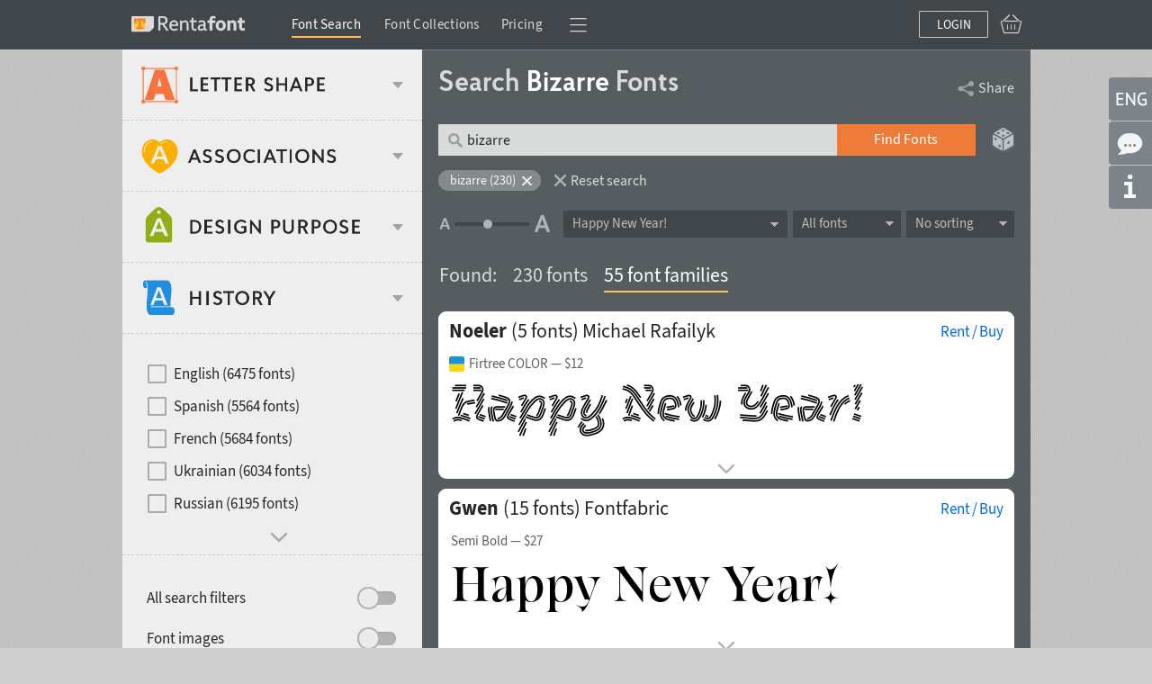

--- FILE ---
content_type: text/html; charset=utf-8
request_url: https://rentafont.com/search/bizarre-fonts
body_size: 25013
content:
<!DOCTYPE html>
<html lang="en">
<head>
<meta http-equiv="Content-Type" content="text/html; charset=UTF-8">
<meta name="viewport" content="width=1009">
<!-- Google Tag Manager -->
<script>(function(w,d,s,l,i){w[l]=w[l]||[];w[l].push({'gtm.start':
new Date().getTime(),event:'gtm.js'});var f=d.getElementsByTagName(s)[0],
j=d.createElement(s),dl=l!='dataLayer'?'&l='+l:'';j.async=true;j.src=
'https://www.googletagmanager.com/gtm.js?id='+i+dl;f.parentNode.insertBefore(j,f);
})(window,document,'script','dataLayer','GTM-P6NW8F8');</script>
<!-- End Google Tag Manager -->
<link rel="preload" href="/stylesheets/fonts_preload.min.css" as="style" />
<link type="text/css" rel="Stylesheet" href="/stylesheets/fonts_preload.min.css?1690286609" media="all" />
<link rel="canonical" href="https://rentafont.com/search/bizarre-fonts" />
<link rel="alternate" hreflang="uk" href="https://rentafont.com.ua/search/bizarre-shryfty" />
<link rel="alternate" hreflang="en" href="https://rentafont.com/search/bizarre-fonts" />
<link rel="alternate" hreflang="x-default" href="https://rentafont.com/search/bizarre-fonts" />
<!-- 3432bde056533ae4659259b798336e00 -->
<meta name="description" content="Found in search 230 fonts bizarre fonts, including typefaces Noeler, Gwen, Repyakh, Quietism Variable, Kingfall and more. Try, rent, buy and download Fonts on Rentafont">
<meta name='title' content="Bizarre Fonts &amp; Webfonts on Rentafont"/>
<meta property="og:type" content="website" />
<meta property='og:image' content="https://rentafont.com/images/preview/Rentafont-Search2_En.png"/>
<meta property='og:title' content="Bizarre Fonts &amp; Webfonts on Rentafont"/>
<meta property='og:description' content="Found in search 230 fonts bizarre fonts, including typefaces Noeler, Gwen, Repyakh, Quietism Variable, Kingfall and more. Try, rent, buy and download Fonts on Rentafont"/>
<meta property="fb:admins" content="100003043789720"/>
<meta property="fb:app_id" content="839164282762946"/>
<title>Bizarre Fonts &amp; Webfonts on Rentafont</title>
<link rel="apple-touch-icon" sizes="57x57" href="/images/favicons/apple-touch-icon-57x57.png">
<link rel="apple-touch-icon" sizes="60x60" href="/images/favicons/apple-touch-icon-60x60.png">
<link rel="apple-touch-icon" sizes="72x72" href="/images/favicons/apple-touch-icon-72x72.png">
<link rel="apple-touch-icon" sizes="76x76" href="/images/favicons/apple-touch-icon-76x76.png">
<link rel="apple-touch-icon" sizes="114x114" href="/images/favicons/apple-touch-icon-114x114.png">
<link rel="apple-touch-icon" sizes="120x120" href="/images/favicons/apple-touch-icon-120x120.png">
<link rel="apple-touch-icon" sizes="144x144" href="/images/favicons/apple-touch-icon-144x144.png">
<link rel="apple-touch-icon" sizes="152x152" href="/images/favicons/apple-touch-icon-152x152.png">
<link rel="apple-touch-icon" sizes="180x180" href="/images/favicons/apple-touch-icon-180x180.png">
<link rel="icon" type="image/png" href="/images/favicons/android-chrome-192x192.png" sizes="512x512">
<link rel="icon" type="image/png" href="/images/favicons/android-chrome-192x192.png" sizes="384x384">
<link rel="icon" type="image/png" href="/images/favicons/android-chrome-192x192.png" sizes="256x256">
<link rel="icon" type="image/png" href="/images/favicons/android-chrome-192x192.png" sizes="192x192">
<link rel="icon" type="image/png" href="/images/favicons/favicon-16x16.png" sizes="16x16">
<link rel="manifest" href="/images/favicons/manifest.json">
<link rel="mask-icon" href="/images/favicons/safari-pinned-tab.svg" color="#ff7f34">
<meta name="msapplication-TileColor" content="#ff7f34">
<meta name="msapplication-TileImage" content="/images/favicons/mstile-144x144.png">
<meta name="theme-color" content="#ffffff">
<meta name="p:domain_verify" content="3c0672ba0a0b4cbfba0de3724844819a"/>
<link rel="next" href="https://rentafont.com/search?id=bizarre-fonts&current_offset=20">
<link type="text/css" rel="Stylesheet" href="/stylesheets/style.min.css?1764948958" media="all" />
<!-- Google Identity Services SDK -->
<script src="https://accounts.google.com/gsi/client" async defer></script>
<script type="text/javascript" src="/javascripts/defaults_comp.js?1457261942"></script>
<script type="text/javascript" src="/javascripts/application.min.js?1764932090"></script>
<script type="text/javascript" src="/javascripts/autosuggest.min.js?1646993475"></script>
<script type="text/javascript" src="/javascripts/font-load.min.js?1662381491"></script>
<script type="text/javascript" src="/javascripts/facebook.min.js?1714725768" async="true"></script>
<script type="text/javascript" src="/javascripts/google.min.js?1763723043" async="true"></script>
<script>
tran_new_password =                 'New password';
tran_new_password_confirm =         'Confirm password';
tran_show_actions =                 'show actions';
tran_hide_actions =                 'hide action';
tran_change =                       'Change';
tran_close =                        'Collapse';
tran_read_more =                    'Read more';
tran_reveal =                       'Expand';
tran_hide =                         'Collapse';
tran_hide_small =                   'Collapse';
tran_show_small =                   'Show';
tran_other =                        'More';
tran_from =                         'of';
tran_typefaces =                    'font styles';
tran_find_similar =                 'Find similar';
tran_agent_not_downloaded =         'The program is not downloaded';
tran_agent_not_running =            'Rentafont Agent is not running, check in ';
tran_check_now =                    'Check now';
tran_agent_works =                  'Rentafont Agent is running';
tran_select_font =                  'Select font style';
tran_add_to_project =               'Add to project';
tran_cancel_selection =             'Cancel';
tran_cancel_all =                   'Cancel all';
tran_cancel_family =                'Cancel font family';
tran_choose_all =                   'Select all fonts';
tran_choose_family =                'Select font family';
tran_add_pair =                     'Select pair';
tran_cancel_pair =                  'Cancel';
tran_economy_word =                 'save';
tran_credits =                      'Credits';
tran_one_credit =                   '1 Credit';
tran_seconds =                      'sec.';
tran_tarrifs_incorrect_dollars =    'The number of credits cannot be less than';
tran_tarrifs_incorrect_credits =    'The amount may not be less than';
tran_tarrifs_incorrect_data =       'Wrong format of entered data';
tran_desktop_rent_mini_text =       'Rent Desktop';
tran_web_rent_mini_text =           'Order an invoice';
tran_download_font_link_mini_text = 'Download';
tran_download_font_link_big_text =  'Download free font';
tran_buy_rent_mini_text =           'Buy';
tran_search_timer_text =            'To show fonts right now press <b>Enter</b>.';
tran_found_text =                   'Found:';
tran_fonts_text =                   'fonts';
tran_show_text =                    'Show fonts';
tran_count_is_zero_start =          'No fonts found for your entry';
tran_count_is_zero_end   =          'Edit your request please';
tran_limit_expired =                'Limit exceeded';
tran_user_web_fonts =               'web-fonts per user.';
tran_left =                         'is';
tran_fonts =                        'fonts';
tran_selected =                     'Selected';
tran_error_msg_url =                'Incorrect URL';
tran_error_msg_url_limit =          'Url limit';
tran_of =                           'of';
tran_reduction =                    'Your discount';
tran_reduction2 =                   'Discount';
tran_week =                         'weeks';
tran_day =                          'Days';
tran_hour =                         'Hours';
tran_add_card =                     'Add to Cart';
tran_add_card_fonts =               'font styles';
tran_to_pay =                       'Amount due';
tran_price =                        'Price';
tran_buy_rent =                     'Rent&thinsp;/&thinsp;Buy';
tran_save_to_project =              'Save to Project';
tran_select_fonts =                 'Edit font list';
tran_show_big =                     'Choose';
tran_show_other_license_cart =      'Other';
tran_desktop_br_all_fonts =         'Rent Desktop';
tran_web_br_all_fonts =             'Use Webfonts';
tran_buy_br_all_fonts =             'Buy License on';
tran_desktop_br_family =            'Арендовать щрифты';
tran_web_br_family =                'Use Webfonts';
tran_buy_br_family =                'Buy License on Fonts';
tran_desktop_br_single_font =       'Rent a font';
tran_web_br_single_font =           'Use Webfont';
tran_buy_br_single_font =           'Buy font';
tran_font_sigle_count =             'font';
tran_font_some_count =              'font styles';
tran_font_lot_count =               'font styles';
tran_product_sigle_count =          'Item';
tran_product_some_count =           'Items';
tran_product_lot_count =            'Items';
tran_min_price_from =               'from&nbsp;';
tran_clear_cart_question =          'Clear Shopping Cart?';
tran_pl_user_err_msg =              'Fill in all end user fields';
tran_pl_entity_user_err_msg =       'Fill in all the fields of legal entity';
tran_pl_payer_err_msg =             'Fill in all text fields of the Payer';
tran_pl_terms_err_msg =             'You have not confirmed your consent with the terms of the agreements';
tran_manager_price_inform =         'after consideration';
tran_single_btn_text_buy =          'Buy font';
tran_clip_title =                   'Sample downloading (your browser can’t copy)';
tran_languages_filter_t1 =          'To find fonts with other languages, <b>write in the text search</b>, for example';
tran_languages_filter_t2 =          '"Georgian Language"';
tran_browser_variable_notice =      'It looks like your browser does not support variable web fonts. Try installing a version that supports them. The latest versions of Chrome work well even on older operating systems';
tran_btn_landing_font_remove =      'Delete from bundle';
tran_btn_landing_font_add =         'Add to font bundle';
tran_contry_select =                'Enter your country';
tran_field_required =               'Fill in this field';
tran_field_fullname =               ': enter name and surname';
tran_field_select_country =         'Select country';
tran_field_address =                'Enter your address';
tran_field_company_name =           'Enter your company name';
tran_field_address_min_words =      ': enter correct address';
tran_field_user_terms =             'Terms of use';
tran_field_user_full_name =         'User\'s full name';
tran_field_user_country =           'User\'s country';
tran_field_user_address =           'User\'s address';
tran_field_company_name_label =     'Company name';
tran_field_company_country =        'Company\'s country';
tran_field_company_address =        'Company\'s Address';
tran_field_payer_full_name =        'Payer\'s full name';
tran_field_payer_country =          'Payer\'s country';
tran_field_payer_address =          'Payer\’s address';
tran_payment_limit =                'Payments from $1 with plata by mono (UA)';
tran = '';
</script>
<script>
user_login = false;
pre_search_url = 'bizarre-fonts';
</script>
</head>
<body class="search_page_body " id="site_body" data-is-mobile-agent="false">
<!-- Google Tag Manager (noscript) -->
<noscript><iframe src="https://www.googletagmanager.com/ns.html?id=GTM-P6NW8F8"
height="0" width="0" style="display:none;visibility:hidden"></iframe></noscript>
<!-- End Google Tag Manager (noscript) -->
<div id="wrap">
<div class="toppanel " id="toppanel">
<div class="container_12 logged_out">
<div class="fl logo_cnt grid_2" id="top_logo">
<div class="logo_wrap">
<a href="/" class="logo fl"></a>
</div>
</div>
<div class="topmenu grid_8 ">
<div class="topmenu_wrap">
<span class="wrap_link" id="search_text_button">
<a href="/search" class="topmenu_link act">Font Search</a>
</span>
<span class='menu_links'><span class='wrap_link' id=''><a href="/font_collections" id="" class="">Font Collections</a></span><span class='wrap_link' id='wrap_tariffs_link_topmenu'><a href="/tariffs" id="tariffs_link_topmenu" class="" onclick="">Pricing</a></span></span>
<div class="compact_top_panel">
<div class="compact_panel" id="compact_panel_button" onclick="compactPanelInit();">
<span class="hbg wrap_link"></span>
</div>
<div class="user_menu" id="compact_menu" style="display: none;">
<a href="/search/index/bizarre-fonts" class="act"><span>Font Search</span></a><a href="/font_collections" class=""><span>Font Collections</span></a><a href="/fonts" class=""><span>Font Index A-Z</span></a><a href="/foundries" class=""><span>Authors & Type Foundries</span></a><a href="/tariffs" class=""><span>Font Rental Pricing</span></a><a href="/subscriptions" class=""><span>Font Subscription Pricing</span></a><a href="/special-offers" class=""><span>Special Offers</span></a><a href="/blog" class=""><span>Rentafont Blog</span></a><a href="/help" class=""><span>FAQ and Information</span></a><a href="/agent" class=""><span>Rentafont Agent</span></a>
</div>
</div>
</div>
</div>
<div class="buttonslogareg grid_2">
<div class="cartlg">
<div class="cart_indicator " id="cart_indicator"></div>
<div class="down_menu_wrap cart_indicator_info hide" id="cart_indicator_info">
<div class="down_arrow"></div>
<div class="down_menus" id="cart_info"></div>
</div>
<div class="down_menu_wrap cart_add_product_info hide" id="cart_add_product_info">
<div class="down_arrow"></div>
<div class="down_menus" id="cart_add_product_info_body">
Fonts added to Cart
</div>
</div>
<script>
function showCardInit() {
var cart_indicator = $("cart_indicator");
if (cart_indicator) {
cart_indicator.observe('click', function(e) {
var element = event.target ? event.target : event.toElement;
element.addClassName("event_disabled");
setTimeout(function() {
element.removeClassName("event_disabled");
}, 1000);
showCard();
});
cart_indicator.observe('mouseout', function(e) {
cartInfoHide(e);
});
cart_indicator.observe('mouseover', function(e) {
loadCartInfo();;
});
}
}
showCardInit();
</script>
</div>
<a id="login_btn" class="" href="#" onclick="new Ajax.Request('/users/register_and_login/login', {asynchronous:true, evalScripts:true}); return false;">Login</a>
</div>
</div>
<script>
// setFocusSearch();
var isSafari = !!navigator.userAgent.match(/Version\/[\d\.]+.*Safari/);
var iOS = /iPad|iPhone|iPod/.test(navigator.userAgent) && !window.MSStream;
if (isSafari && iOS) {
// You are using Safari on iOS
} else if(isSafari) {
// You are using Safari on iOS
} else {
// You are using another browser
topHeadMove();
}
</script>
</div>
<div id="main">
<form onsubmit="new Ajax.Request('/search/', {asynchronous:true, parameters:Form.serialize(this), evalScripts:true}); return false;" method="post" id="search_form" action="/search/">
<table id="fonts_search">
<tr>
<td id="search_bar">
<div id="search_tabs_wrap" class="">
<input type="hidden" id="current_search_tab" name="current_search_tab" />
<div id="search_config_body">
<div id="search_config_wrap">
<div class="search_items collapsed by_pattern">
<div class="search_title_wrap">
<div class="search_title_text image-ss-en" id="by_pattern"><span></span></div>
</div>
<div class="search_config_body" id="pattern_search_body">
<div class="filters-content">
<div class="filters-wrapper">
<p class="search_button_title search_block_small_body_title" title="" original_title="">Classification</p>
<div class="search_block_small_body pro_search_option" id="pattern_block_small_body">
<div class="search_block search_block_small" id="opt_sans_serif">
<div class="big_button red patern" id="sans_serif_button" title="Sans serif fonts">
<input type="checkbox" value="1" id="options[sans_serif]" class="hidden_options" name="options[sans_serif]" />
<div id="sans_serif"></div>
<span>Sans serif fonts</span>
</div>
<div class="aditions_params">
<p class="search_button_title" title="" original_title="">Proportions</p>
<div class='solid_buttons red width_236_c' id='opt_proportions'><div class='proportions ' title='Monospaced'><div class='proportions_1_bk'><input type="checkbox" value="1" id="options[proportions][]" name="options[proportions][]" /></div></div><div class='proportions ' title='Humanist'><div class='proportions_2_bk'><input type="checkbox" value="2" id="options[proportions][]" name="options[proportions][]" /></div></div><div class='proportions ' title='Geometric'><div class='proportions_3_bk'><input type="checkbox" value="3" id="options[proportions][]" name="options[proportions][]" /></div></div></div>
<div>
<p class="search_slider_title roundness">Oval form</p>
<div class="slider_wrap" id="opt_roundness">
<div class="samples roundness"></div>
<div>
<div class="slider_delimiters">
<div class="slider_help_title" style="width: 46.165px; left: 0px;" title="Round"></div>
<div class="slider_delimiter" id="1" style="left: 0.0px;"></div>
<div class="slider_help_title" style="width: 92.33px; left: 46.165px;" title="Semi-round"></div>
<div class="slider_delimiter" id="2" style="left: 92.33px;"></div>
<div class="slider_help_title" style="width: 92.33px; left: 138.495px;" title="Straightened"></div>
<div class="slider_delimiter" id="3" style="left: 184.66px;"></div>
<div class="slider_help_title" style="width: 46.165px; left: 230.825px;" title="Very straightened"></div>
<div class="slider_delimiter" id="4" style="left: 264px;"></div>
</div>
<div class="slider_bac">
<div id="slider_range_roundness" class="slider_range"></div>
</div>
<div class="slider" id="roundness">
<div id="min_val" class="handle"></div>
<div id="max_val" class="handle"></div>
</div>
</div>
<input type="text" value="1" id="options[roundness][min]" name="options[roundness][min]" />
<input type="text" value="4" id="options[roundness][max]" name="options[roundness][max]" />
<script>
initSlider('roundness', {range_start: 1, range_end: 4, value: [1, 4], increment: 1, values: [1, 2, 3, 4]});
</script>
</div>
</div>
</div>
</div>
<div class="search_block search_block_small" id="opt_serif">
<div class="big_button red patern" id="serif_button" title="Serif fonts">
<input type="checkbox" value="1" id="options[serif]" class="hidden_options" name="options[serif]" />
<div id="serif"></div>
<span>Serif fonts</span>
</div>
<div class="aditions_params pro_search_option" id="serifs_styles">
<p class="search_button_title" title="" original_title="">Serif style</p>
<div class='normal_buttons red width_200_c' id='opt_serifs_styles'><div class='serifs_styles ' title='Concave serif'><div class='serifs_styles_1_bk'><input type="checkbox" value="1" id="options[serifs_styles][]" name="options[serifs_styles][]" /></div></div><div class='serifs_styles ' title='Rounded serif'><div class='serifs_styles_2_bk'><input type="checkbox" value="2" id="options[serifs_styles][]" name="options[serifs_styles][]" /></div></div><div class='serifs_styles ' title='Classical serif'><div class='serifs_styles_3_bk'><input type="checkbox" value="3" id="options[serifs_styles][]" name="options[serifs_styles][]" /></div></div><div class='serifs_styles ' title='Line serif'><div class='serifs_styles_4_bk'><input type="checkbox" value="4" id="options[serifs_styles][]" name="options[serifs_styles][]" /></div></div><div class='serifs_styles ' title='Slab serif'><div class='serifs_styles_5_bk'><input type="checkbox" value="5" id="options[serifs_styles][]" name="options[serifs_styles][]" /></div></div><div class='serifs_styles ' title='Asymmetric serif'><div class='serifs_styles_6_bk'><input type="checkbox" value="6" id="options[serifs_styles][]" name="options[serifs_styles][]" /></div></div><div class='serifs_styles ' title='Split serif'><div class='serifs_styles_7_bk'><input type="checkbox" value="7" id="options[serifs_styles][]" name="options[serifs_styles][]" /></div></div><div class='serifs_styles ' title='Latin serif'><div class='serifs_styles_8_bk'><input type="checkbox" value="8" id="options[serifs_styles][]" name="options[serifs_styles][]" /></div></div><div class='serifs_styles ' title='Flared Serif'><div class='serifs_styles_9_bk'><input type="checkbox" value="9" id="options[serifs_styles][]" name="options[serifs_styles][]" /></div></div></div>
<div>
<p class="search_slider_title axiss">Stress axis</p>
<div class="slider_wrap" id="opt_axiss">
<div class="samples axiss"></div>
<div>
<div class="slider_delimiters">
<div class="slider_help_title" style="width: 46.165px; left: 0px;" title="Vertical axis"></div>
<div class="slider_delimiter" id="1" style="left: 0.0px;"></div>
<div class="slider_help_title" style="width: 92.33px; left: 46.165px;" title="Light axis slope"></div>
<div class="slider_delimiter" id="2" style="left: 92.33px;"></div>
<div class="slider_help_title" style="width: 92.33px; left: 138.495px;" title="Medium axis slope"></div>
<div class="slider_delimiter" id="3" style="left: 184.66px;"></div>
<div class="slider_help_title" style="width: 46.165px; left: 230.825px;" title="Strong axis slope"></div>
<div class="slider_delimiter" id="4" style="left: 264px;"></div>
</div>
<div class="slider_bac">
<div id="slider_range_axiss" class="slider_range"></div>
</div>
<div class="slider" id="axiss">
<div id="min_val" class="handle"></div>
<div id="max_val" class="handle"></div>
</div>
</div>
<input type="text" value="1" id="options[axiss][min]" name="options[axiss][min]" />
<input type="text" value="4" id="options[axiss][max]" name="options[axiss][max]" />
<script>
initSlider('axiss', {range_start: 1, range_end: 4, value: [1, 4], increment: 1, values: [1, 2, 3, 4]});
</script>
</div>
</div>
</div>
</div>
<div class="search_block search_block_small" id="opt_manually">
<div class="big_button red patern" id="manually_button" title="Handwritten fonts">
<input type="checkbox" value="1" id="options[manually]" class="hidden_options" name="options[manually]" />
<div id="manually"></div>
<span>Handwritten fonts</span>
</div>
<div class="aditions_params" id="graphic_tools">
<p class="search_button_title" title="" original_title="">Calligraphic tool</p>
<div class='normal_buttons red width_198_c' id='opt_graphic_tools'><div class='graphic_tools ' title='Broad nib pen'><div class='graphic_tools_1_bk'><input type="checkbox" value="1" id="options[graphic_tools][]" name="options[graphic_tools][]" /></div></div><div class='graphic_tools ' title='English pen'><div class='graphic_tools_2_bk'><input type="checkbox" value="2" id="options[graphic_tools][]" name="options[graphic_tools][]" /></div></div><div class='graphic_tools ' title='Pen'><div class='graphic_tools_3_bk'><input type="checkbox" value="3" id="options[graphic_tools][]" name="options[graphic_tools][]" /></div></div><div class='graphic_tools ' title='Marker'><div class='graphic_tools_4_bk'><input type="checkbox" value="4" id="options[graphic_tools][]" name="options[graphic_tools][]" /></div></div><div class='graphic_tools ' title='Flat brush'><div class='graphic_tools_5_bk'><input type="checkbox" value="5" id="options[graphic_tools][]" name="options[graphic_tools][]" /></div></div><div class='graphic_tools ' title='Round brush'><div class='graphic_tools_6_bk'><input type="checkbox" value="6" id="options[graphic_tools][]" name="options[graphic_tools][]" /></div></div></div>
<div>
<p class="search_slider_title angles">Slope</p>
<div class="slider_wrap" id="opt_angles">
<div class="samples angles"></div>
<div>
<div class="slider_delimiters">
<div class="slider_help_title" style="width: 34.625px; left: 0px;" title="Reverse slope"></div>
<div class="slider_delimiter" id="1" style="left: 0.0px;"></div>
<div class="slider_help_title" style="width: 69.25px; left: 34.625px;" title="Upright"></div>
<div class="slider_delimiter" id="2" style="left: 69.25px;"></div>
<div class="slider_help_title" style="width: 69.25px; left: 103.875px;" title="Light slope"></div>
<div class="slider_delimiter" id="3" style="left: 138.5px;"></div>
<div class="slider_help_title" style="width: 69.25px; left: 173.125px;" title="Medium slope"></div>
<div class="slider_delimiter" id="4" style="left: 207.75px;"></div>
<div class="slider_help_title" style="width: 34.625px; left: 242.375px;" title="Strong slope"></div>
<div class="slider_delimiter" id="5" style="left: 264px;"></div>
</div>
<div class="slider_bac">
<div id="slider_range_angles" class="slider_range"></div>
</div>
<div class="slider" id="angles">
<div id="min_val" class="handle"></div>
<div id="max_val" class="handle"></div>
</div>
</div>
<input type="text" value="1" id="options[angles][min]" name="options[angles][min]" />
<input type="text" value="5" id="options[angles][max]" name="options[angles][max]" />
<script>
initSlider('angles', {range_start: 1, range_end: 5, value: [1, 5], increment: 1, values: [1, 2, 3, 4, 5]});
</script>
</div>
</div>
</div>
</div>
<div class="search_block search_block_small" id="opt_decorative">
<div class="big_button red patern" id="decorative_button" title="Decorative fonts">
<input type="checkbox" value="1" id="options[decorative]" class="hidden_options" name="options[decorative]" />
<div id="decorative"></div>
<span>Decorative fonts</span>
</div>
</div>
</div>
<div class="search_cont transparent_block expanded_block pro_search_option">
<div class="search_params">
<p class="search_slider_title weights">Weight</p>
<div class="slider_wrap" id="opt_weights">
<div class="samples weights"></div>
<div>
<div class="slider_delimiters">
<div class="slider_help_title" style="width: 27.7px; left: 0px;" title="Extra light"></div>
<div class="slider_delimiter" id="1" style="left: 0.0px;"></div>
<div class="slider_help_title" style="width: 55.4px; left: 27.7px;" title="Light"></div>
<div class="slider_delimiter" id="2" style="left: 55.4px;"></div>
<div class="slider_help_title" style="width: 55.4px; left: 83.1px;" title="Regular"></div>
<div class="slider_delimiter" id="3" style="left: 110.8px;"></div>
<div class="slider_help_title" style="width: 55.4px; left: 138.5px;" title="Semi bold"></div>
<div class="slider_delimiter" id="4" style="left: 166.2px;"></div>
<div class="slider_help_title" style="width: 55.4px; left: 193.9px;" title="Bold"></div>
<div class="slider_delimiter" id="5" style="left: 221.6px;"></div>
<div class="slider_help_title" style="width: 27.7px; left: 249.3px;" title="Heavy"></div>
<div class="slider_delimiter" id="6" style="left: 277.0px;"></div>
</div>
<div class="slider_bac">
<div id="slider_range_weights" class="slider_range"></div>
</div>
<div class="slider" id="weights">
<div id="min_val" class="handle"></div>
<div id="max_val" class="handle"></div>
</div>
</div>
<input type="text" value="1" id="options[weights][min]" name="options[weights][min]" />
<input type="text" value="6" id="options[weights][max]" name="options[weights][max]" />
<script>
initSlider('weights', {range_start: 1, range_end: 6, value: [1, 6], increment: 1, values: [1, 2, 3, 4, 5, 6]});
</script>
</div>
</div>
<div class="search_params opt_so_widths pro_search_option">
<p class="search_slider_title widths">Width</p>
<div class="slider_wrap" id="opt_widths">
<div class="samples widths"></div>
<div>
<div class="slider_delimiters">
<div class="slider_help_title" style="width: 34.625px; left: 0px;" title="Ultracondensed"></div>
<div class="slider_delimiter" id="1" style="left: 0.0px;"></div>
<div class="slider_help_title" style="width: 69.25px; left: 34.625px;" title="Condensed"></div>
<div class="slider_delimiter" id="2" style="left: 69.25px;"></div>
<div class="slider_help_title" style="width: 69.25px; left: 103.875px;" title="Regular"></div>
<div class="slider_delimiter" id="3" style="left: 138.5px;"></div>
<div class="slider_help_title" style="width: 69.25px; left: 173.125px;" title="Expanded"></div>
<div class="slider_delimiter" id="4" style="left: 207.75px;"></div>
<div class="slider_help_title" style="width: 34.625px; left: 242.375px;" title="Ultraexpanded"></div>
<div class="slider_delimiter" id="5" style="left: 277.0px;"></div>
</div>
<div class="slider_bac">
<div id="slider_range_widths" class="slider_range"></div>
</div>
<div class="slider" id="widths">
<div id="min_val" class="handle"></div>
<div id="max_val" class="handle"></div>
</div>
</div>
<input type="text" value="1" id="options[widths][min]" name="options[widths][min]" />
<input type="text" value="5" id="options[widths][max]" name="options[widths][max]" />
<script>
initSlider('widths', {range_start: 1, range_end: 5, value: [1, 5], increment: 1, values: [1, 2, 3, 4, 5]});
</script>
</div>
</div>
<div class="search_params">
<p class="search_slider_title contrasts">Contrast</p>
<div class="slider_wrap" id="opt_contrasts">
<div class="samples contrasts"></div>
<div>
<div class="slider_delimiters">
<div class="slider_help_title" style="width: 23.085px; left: 0px;" title="Monoweight"></div>
<div class="slider_delimiter" id="1" style="left: 0.0px;"></div>
<div class="slider_help_title" style="width: 46.17px; left: 23.085px;" title="Very low contrast"></div>
<div class="slider_delimiter" id="2" style="left: 46.17px;"></div>
<div class="slider_help_title" style="width: 46.17px; left: 69.255px;" title="Low contrast"></div>
<div class="slider_delimiter" id="3" style="left: 92.34px;"></div>
<div class="slider_help_title" style="width: 46.17px; left: 115.425px;" title="Medium contrast"></div>
<div class="slider_delimiter" id="4" style="left: 138.51px;"></div>
<div class="slider_help_title" style="width: 46.17px; left: 161.595px;" title="Contrast above the average"></div>
<div class="slider_delimiter" id="5" style="left: 184.68px;"></div>
<div class="slider_help_title" style="width: 46.17px; left: 207.765px;" title="High contrast"></div>
<div class="slider_delimiter" id="6" style="left: 230.85px;"></div>
<div class="slider_help_title" style="width: 23.085px; left: 253.935px;" title="Maximum contrast"></div>
<div class="slider_delimiter" id="7" style="left: 277.02px;"></div>
</div>
<div class="slider_bac">
<div id="slider_range_contrasts" class="slider_range"></div>
</div>
<div class="slider" id="contrasts">
<div id="min_val" class="handle"></div>
<div id="max_val" class="handle"></div>
</div>
</div>
<input type="text" value="1" id="options[contrasts][min]" name="options[contrasts][min]" />
<input type="text" value="7" id="options[contrasts][max]" name="options[contrasts][max]" />
<script>
initSlider('contrasts', {range_start: 1, range_end: 7, value: [1, 7], increment: 1, values: [1, 2, 3, 4, 5, 6, 7]});
</script>
</div>
</div>
<div class="search_params pro_search_option">
<p class="search_slider_title apertures">Aperture</p>
<div class="slider_wrap" id="opt_apertures">
<div class="samples apertures"></div>
<div>
<div class="slider_delimiters">
<div class="slider_help_title" style="width: 34.625px; left: 0px;" title="Very closed"></div>
<div class="slider_delimiter" id="1" style="left: 0.0px;"></div>
<div class="slider_help_title" style="width: 69.25px; left: 34.625px;" title="Closed"></div>
<div class="slider_delimiter" id="2" style="left: 69.25px;"></div>
<div class="slider_help_title" style="width: 69.25px; left: 103.875px;" title="Medium"></div>
<div class="slider_delimiter" id="3" style="left: 138.5px;"></div>
<div class="slider_help_title" style="width: 69.25px; left: 173.125px;" title="Open"></div>
<div class="slider_delimiter" id="4" style="left: 207.75px;"></div>
<div class="slider_help_title" style="width: 34.625px; left: 242.375px;" title="Very open"></div>
<div class="slider_delimiter" id="5" style="left: 277.0px;"></div>
</div>
<div class="slider_bac">
<div id="slider_range_apertures" class="slider_range"></div>
</div>
<div class="slider" id="apertures">
<div id="min_val" class="handle"></div>
<div id="max_val" class="handle"></div>
</div>
</div>
<input type="text" value="1" id="options[apertures][min]" name="options[apertures][min]" />
<input type="text" value="5" id="options[apertures][max]" name="options[apertures][max]" />
<script>
initSlider('apertures', {range_start: 1, range_end: 5, value: [1, 5], increment: 1, values: [1, 2, 3, 4, 5]});
</script>
</div>
</div>
<div class="search_params pro_search_option afspace">
<p class="search_button_title" title="" original_title="">X-height</p>
<div class='normal_buttons red inline' id='opt_heights'><div class='heights ' title='Uppercase only'><div class='heights_1_bk'><input type="checkbox" value="1" id="options[heights][]" name="options[heights][]" /></div></div><div class='heights ' title='High X-height'><div class='heights_2_bk'><input type="checkbox" value="2" id="options[heights][]" name="options[heights][]" /></div></div><div class='heights ' title='Regular X-height'><div class='heights_3_bk'><input type="checkbox" value="3" id="options[heights][]" name="options[heights][]" /></div></div><div class='heights ' title='Small X-height'><div class='heights_4_bk'><input type="checkbox" value="4" id="options[heights][]" name="options[heights][]" /></div></div></div>
</div>
<div class="search_params pro_search_option edges_params">
<p class="search_button_title" title="" original_title="">Edge style</p>
<div class='normal_buttons red inline' id='opt_edges'><div class='edges ' title='Rounded edge'><div class='edges_1_bk'><input type="checkbox" value="1" id="options[edges][]" name="options[edges][]" /></div></div><div class='edges ' title='Neat edge'><div class='edges_2_bk'><input type="checkbox" value="2" id="options[edges][]" name="options[edges][]" /></div></div><div class='edges ' title='Rough edge'><div class='edges_3_bk'><input type="checkbox" value="3" id="options[edges][]" name="options[edges][]" /></div></div><div class='edges ' title='Sophisticated edge'><div class='edges_4_bk'><input type="checkbox" value="4" id="options[edges][]" name="options[edges][]" /></div></div></div>
</div>
</div>
<div class="sp_arrow" onclick="proSearchActivation();"></div>
</div>
</div>
</div>
</div>
<div class="search_items collapsed by_association">
<div class="search_title_wrap">
<div class="search_title_text image-ss-en" id="by_association"><span></span></div>
</div>
<div class="search_config_body" id="association_search_body">
<div class="filters-content">
<div class="filters-wrapper">
<div class="search_cont transparent_block">
<div class="search_params">
<p class="search_button_title" id="ages_title" title="" original_title="">Age stereotype</p>
<div class='normal_buttons light_red width_194_cnp' id='opt_ages'><div class='ages ' title='Baby'><div class='ages_1_bk'><input type="checkbox" value="1" id="options[ages][]" name="options[ages][]" /></div></div><div class='ages ' title='Childish'><div class='ages_2_bk'><input type="checkbox" value="2" id="options[ages][]" name="options[ages][]" /></div></div><div class='ages ' title='Teenager'><div class='ages_3_bk'><input type="checkbox" value="3" id="options[ages][]" name="options[ages][]" /></div></div><div class='ages ' title='Young'><div class='ages_4_bk'><input type="checkbox" value="4" id="options[ages][]" name="options[ages][]" /></div></div><div class='ages ' title='Mature'><div class='ages_5_bk'><input type="checkbox" value="5" id="options[ages][]" name="options[ages][]" /></div></div><div class='ages ' title='Senior'><div class='ages_6_bk'><input type="checkbox" value="6" id="options[ages][]" name="options[ages][]" /></div></div></div>
</div>
<div class="search_params search_button_sex_params">
<p class="search_button_title" title="" original_title="">Gender stereotype</p>
<div class='solid_buttons light_red width_190_c' id='opt_sex'><div class='sex ' title='Male'><div class='sex_1_bk'><input type="checkbox" value="1" id="options[sex][]" name="options[sex][]" /></div></div><div class='sex ' title='Female'><div class='sex_2_bk'><input type="checkbox" value="2" id="options[sex][]" name="options[sex][]" /></div></div></div>
</div>
<div class="search_params input_hint" id="opt_mood">
<div class="sp_head"><!-- <p>Nature and behavior</p> --></div>
<div id='hint_mood' class='head_help' onmouseover="popupHint('mood');"></div>
<input maxlength="1000" type="text" placeholder=" " id="options[mood]" class="tags_cloud_inp " name="options[mood]" />
<span class="placeholder_label">Mood and behavior</span>
</div>
<div id="tags_cloud_mood" class="tags_cloud mood hide">
<div style="font-size: 9px; margin-right: 15px;">schematic</div>
<div style="font-size: 9px; margin-right: 15px;">motivating</div>
<div style="font-size: 9px; margin-right: 15px;">urbanistic</div>
<div style="font-size: 9px; margin-right: 15px;">technically</div>
<div style="font-size: 9px; margin-right: 15px;">reliable</div>
<div style="font-size: 13px; margin-right: 12px;">dynamic</div>
<div style="font-size: 13px; margin-right: 12px;">self assured</div>
<div style="font-size: 13px; margin-right: 12px;">cutting</div>
<div style="font-size: 13px; margin-right: 12px;">strong</div>
<div style="font-size: 13px; margin-right: 12px;">clear</div>
<div style="font-size: 17px; margin-right: 9px;">convincing</div>
<div style="font-size: 17px; margin-right: 9px;">crisp</div>
<div style="font-size: 17px; margin-right: 9px;">accurate</div>
<div style="font-size: 21px; margin-right: 6px;">stable</div>
<div style="font-size: 21px; margin-right: 6px;">high quality</div>
<div style="font-size: 21px; margin-right: 6px;">urban</div>
<div style="font-size: 21px; margin-right: 6px;">flat</div>
<div style="font-size: 21px; margin-right: 6px;">modern</div>
<div style="font-size: 17px; margin-right: 9px;">solid</div>
<div style="font-size: 17px; margin-right: 9px;">serious</div>
<div style="font-size: 17px; margin-right: 9px;">static</div>
<div style="font-size: 17px; margin-right: 9px;">fashionable</div>
<div style="font-size: 13px; margin-right: 12px;">original</div>
<div style="font-size: 13px; margin-right: 12px;">logical</div>
<div style="font-size: 13px; margin-right: 12px;">sharp</div>
<div style="font-size: 13px; margin-right: 12px;">engineering</div>
<div style="font-size: 9px; margin-right: 15px;">clean</div>
<div style="font-size: 9px; margin-right: 15px;">thin</div>
<div style="font-size: 9px; margin-right: 15px;">strict</div>
<div style="font-size: 9px; margin-right: 15px;">notable</div>
<div style="font-size: 9px; margin-right: 15px;">laconic</div>
<div style="font-size: 9px; margin-right: 15px;">business</div>
</div>
<div class="search_params input_hint pro_search_option" id="opt_industry">
<div class="sp_head"><!-- <p>Occupation</p> --></div>
<div id='hint_industry' class='head_help' onmouseover="popupHint('industry');"></div>
<input maxlength="1000" type="text" placeholder=" " id="options[industry]" class="tags_cloud_inp " name="options[industry]" />
<span class="placeholder_label">Specialization</span>
</div>
<div id="tags_cloud_industry" class="tags_cloud industry hide">
<div style="font-size: 9px; margin-right: 15px;">innovations</div>
<div style="font-size: 9px; margin-right: 15px;">transport</div>
<div style="font-size: 9px; margin-right: 15px;">literature</div>
<div style="font-size: 9px; margin-right: 15px;">illustration</div>
<div style="font-size: 9px; margin-right: 15px;">medicines</div>
<div style="font-size: 13px; margin-right: 12px;">business</div>
<div style="font-size: 13px; margin-right: 12px;">footwear</div>
<div style="font-size: 13px; margin-right: 12px;">cinema</div>
<div style="font-size: 13px; margin-right: 12px;">machine tool</div>
<div style="font-size: 13px; margin-right: 12px;">scheme</div>
<div style="font-size: 17px; margin-right: 9px;">constructor</div>
<div style="font-size: 17px; margin-right: 9px;">science</div>
<div style="font-size: 17px; margin-right: 9px;">engineer</div>
<div style="font-size: 17px; margin-right: 9px;">game</div>
<div style="font-size: 21px; margin-right: 6px;">equipment</div>
<div style="font-size: 21px; margin-right: 6px;">city</div>
<div style="font-size: 21px; margin-right: 6px;">design</div>
<div style="font-size: 17px; margin-right: 9px;">architecture</div>
<div style="font-size: 17px; margin-right: 9px;">technology</div>
<div style="font-size: 17px; margin-right: 9px;">device</div>
<div style="font-size: 17px; margin-right: 9px;">tool</div>
<div style="font-size: 17px; margin-right: 9px;">urban studies</div>
<div style="font-size: 13px; margin-right: 12px;">fashion</div>
<div style="font-size: 13px; margin-right: 12px;">industry</div>
<div style="font-size: 13px; margin-right: 12px;">retail</div>
<div style="font-size: 13px; margin-right: 12px;">clothes</div>
<div style="font-size: 9px; margin-right: 15px;">automation</div>
<div style="font-size: 9px; margin-right: 15px;">graphics</div>
<div style="font-size: 9px; margin-right: 15px;">energy industry</div>
<div style="font-size: 9px; margin-right: 15px;">factory</div>
<div style="font-size: 9px; margin-right: 15px;">museum</div>
<div style="font-size: 9px; margin-right: 15px;">gadget</div>
</div>
<div class="search_params input_hint pro_search_option" id="opt_patriot">
<div class="sp_head"><!-- <p>Mother country</p> --></div>
<div id='hint_patriot' class='head_help' onmouseover="popupHint('patriot');"></div>
<input maxlength="1000" type="text" placeholder=" " id="options[patriot]" class="tags_cloud_inp " name="options[patriot]" />
<span class="placeholder_label">Geographic association</span>
</div>
<div id="tags_cloud_patriot" class="tags_cloud patriot hide">
<div style="font-size: 9px; margin-right: 15px;">lviv</div>
<div style="font-size: 9px; margin-right: 15px;">rome</div>
<div style="font-size: 9px; margin-right: 15px;">greece</div>
<div style="font-size: 9px; margin-right: 15px;">chernobyl</div>
<div style="font-size: 9px; margin-right: 15px;">slavs</div>
<div style="font-size: 9px; margin-right: 15px;">south america</div>
<div style="font-size: 13px; margin-right: 12px;">iceland</div>
<div style="font-size: 13px; margin-right: 12px;">south</div>
<div style="font-size: 13px; margin-right: 12px;">new york</div>
<div style="font-size: 13px; margin-right: 12px;">norway</div>
<div style="font-size: 13px; margin-right: 12px;">netherlands</div>
<div style="font-size: 17px; margin-right: 9px;">france</div>
<div style="font-size: 17px; margin-right: 9px;">italy</div>
<div style="font-size: 17px; margin-right: 9px;">west</div>
<div style="font-size: 17px; margin-right: 9px;">america</div>
<div style="font-size: 21px; margin-right: 6px;">european</div>
<div style="font-size: 21px; margin-right: 6px;">usa</div>
<div style="font-size: 17px; margin-right: 9px;">germany</div>
<div style="font-size: 17px; margin-right: 9px;">switzerland</div>
<div style="font-size: 17px; margin-right: 9px;">england</div>
<div style="font-size: 17px; margin-right: 9px;">ukraine</div>
<div style="font-size: 13px; margin-right: 12px;">ussr</div>
<div style="font-size: 13px; margin-right: 12px;">scandinavia</div>
<div style="font-size: 13px; margin-right: 12px;">russia</div>
<div style="font-size: 13px; margin-right: 12px;">moscow</div>
<div style="font-size: 9px; margin-right: 15px;">north</div>
<div style="font-size: 9px; margin-right: 15px;">rus'</div>
<div style="font-size: 9px; margin-right: 15px;">finland</div>
<div style="font-size: 9px; margin-right: 15px;">london</div>
<div style="font-size: 9px; margin-right: 15px;">ireland</div>
<div style="font-size: 9px; margin-right: 15px;">st petersburg</div>
<div style="font-size: 9px; margin-right: 15px;">brazil</div>
</div>
<div class="search_params input_hint pro_search_option" id="opt_stylizing">
<div class="sp_head"><!-- <p>Aesthetic tastes</p> --></div>
<div id='hint_stylizing' class='head_help' onmouseover="popupHint('stylizing');"></div>
<input maxlength="1000" type="text" placeholder=" " id="options[stylizing]" class="tags_cloud_inp " name="options[stylizing]" />
<span class="placeholder_label">Favorite style</span>
</div>
<div id="tags_cloud_stylizing" class="tags_cloud stylizing hide">
<div style="font-size: 9px; margin-right: 15px;">romanticism</div>
<div style="font-size: 9px; margin-right: 15px;">casual</div>
<div style="font-size: 9px; margin-right: 15px;">antique</div>
<div style="font-size: 9px; margin-right: 15px;">digital</div>
<div style="font-size: 9px; margin-right: 15px;">techno</div>
<div style="font-size: 9px; margin-right: 15px;">hipster</div>
<div style="font-size: 9px; margin-right: 15px;">retro</div>
<div style="font-size: 9px; margin-right: 15px;">retrowave</div>
<div style="font-size: 9px; margin-right: 15px;">neoclassic</div>
<div style="font-size: 9px; margin-right: 15px;">vintage</div>
<div style="font-size: 13px; margin-right: 12px;">classic</div>
<div style="font-size: 13px; margin-right: 12px;">informal</div>
<div style="font-size: 13px; margin-right: 12px;">industrial</div>
<div style="font-size: 13px; margin-right: 12px;">cyberpunk</div>
<div style="font-size: 17px; margin-right: 9px;">postmodernism</div>
<div style="font-size: 21px; margin-right: 6px;">modernism</div>
<div style="font-size: 21px; margin-right: 6px;">loft</div>
<div style="font-size: 13px; margin-right: 12px;">constructivism</div>
<div style="font-size: 13px; margin-right: 12px;">high tech</div>
<div style="font-size: 13px; margin-right: 12px;">functionalism</div>
<div style="font-size: 13px; margin-right: 12px;">swiss typography</div>
<div style="font-size: 13px; margin-right: 12px;">brutalism</div>
<div style="font-size: 9px; margin-right: 15px;">bauhaus</div>
<div style="font-size: 9px; margin-right: 15px;">synthwave</div>
<div style="font-size: 9px; margin-right: 15px;">vaporwave</div>
<div style="font-size: 9px; margin-right: 15px;">retrofuturism</div>
<div style="font-size: 9px; margin-right: 15px;">beaux arts</div>
<div style="font-size: 9px; margin-right: 15px;">dieselpunk</div>
<div style="font-size: 9px; margin-right: 15px;">19 century</div>
<div style="font-size: 9px; margin-right: 15px;">web 2 0</div>
<div style="font-size: 9px; margin-right: 15px;">minimalism</div>
<div style="font-size: 9px; margin-right: 15px;">renaissance</div>
</div>
</div>
<div class="sp_arrow" onclick="proSearchActivation();"></div>
</div>
</div>
</div>
</div>
<div class="search_items collapsed by_using">
<div class="search_title_wrap">
<div class="search_title_text image-ss-en" id="by_using"><span></span></div>
</div>
<div class="search_config_body" id="using_search_body">
<div class="filters-content">
<div class="filters-wrapper">
<div class="search_cont transparent_block">
<div class="search_params input_hint" id="opt_information_type">
<div id='hint_information_type' class='head_help' onmouseover="popupHint('information_type');"></div>
<input maxlength="1000" type="text" placeholder=" " id="options[information_type]" class="tags_cloud_inp " name="options[information_type]" />
<span class="placeholder_label">Design object</span>
</div>
<div id="tags_cloud_information_type" class="tags_cloud information_type hide">
<div style="font-size: 9px; margin-right: 15px;">sticky label</div>
<div style="font-size: 9px; margin-right: 15px;">stamp</div>
<div style="font-size: 9px; margin-right: 15px;">wall ad</div>
<div style="font-size: 9px; margin-right: 15px;">map</div>
<div style="font-size: 9px; margin-right: 15px;">postage stamp</div>
<div style="font-size: 9px; margin-right: 15px;">price tag</div>
<div style="font-size: 9px; margin-right: 15px;">title</div>
<div style="font-size: 13px; margin-right: 12px;">menu</div>
<div style="font-size: 13px; margin-right: 12px;">video</div>
<div style="font-size: 13px; margin-right: 12px;">book</div>
<div style="font-size: 13px; margin-right: 12px;">business card</div>
<div style="font-size: 17px; margin-right: 9px;">signboard</div>
<div style="font-size: 17px; margin-right: 9px;">playbill</div>
<div style="font-size: 17px; margin-right: 9px;">landing page</div>
<div style="font-size: 21px; margin-right: 6px;">advertising</div>
<div style="font-size: 21px; margin-right: 6px;">magazine</div>
<div style="font-size: 21px; margin-right: 6px;">poster</div>
<div style="font-size: 17px; margin-right: 9px;">label</div>
<div style="font-size: 17px; margin-right: 9px;">cover</div>
<div style="font-size: 17px; margin-right: 9px;">packaging</div>
<div style="font-size: 13px; margin-right: 12px;">identity</div>
<div style="font-size: 13px; margin-right: 12px;">newspaper</div>
<div style="font-size: 13px; margin-right: 12px;">postcard</div>
<div style="font-size: 13px; margin-right: 12px;">ui</div>
<div style="font-size: 13px; margin-right: 12px;">instruction</div>
<div style="font-size: 9px; margin-right: 15px;">calendar grid</div>
<div style="font-size: 9px; margin-right: 15px;">presentation</div>
<div style="font-size: 9px; margin-right: 15px;">technical documentation</div>
<div style="font-size: 9px; margin-right: 15px;">bank note</div>
<div style="font-size: 9px; margin-right: 15px;">navigation</div>
<div style="font-size: 9px; margin-right: 15px;">sticker</div>
<div style="font-size: 9px; margin-right: 15px;">scoreboard</div>
</div>
<div class="search_params">
<p class="search_button_title opt_functions_title" title="" original_title="">Recommended for</p>
<div class="big_buttons" id="opt_functions">
<div class='big_button green using ' title='Fonts for logos'><input type="checkbox" value="1" id="options[functions][]" class="hidden_options" name="options[functions][]" /><div id='functions_1'></div><span>Logo</span></div><div class='big_button green using ' title='Fonts for headings'><input type="checkbox" value="2" id="options[functions][]" class="hidden_options" name="options[functions][]" /><div id='functions_2'></div><span>Heading</span></div><div class='big_button green using ' title='Fonts for body text'><input type="checkbox" value="3" id="options[functions][]" class="hidden_options" name="options[functions][]" /><div id='functions_3'></div><span>Body text</span></div><div class='big_button green using ' title='Fonts for infographics'><input type="checkbox" value="4" id="options[functions][]" class="hidden_options" name="options[functions][]" /><div id='functions_4'></div><span>Infographics</span></div><div class='big_button green using ' title='Fonts for initial caps'><input type="checkbox" value="5" id="options[functions][]" class="hidden_options" name="options[functions][]" /><div id='functions_5'></div><span>Initial Caps</span></div>
</div>
</div>
<div class="search_params search_block_faces pro_search_option">
<p class="search_button_title" title="" original_title="">font styles</p>
<div class="search_block_faces_body">
<div class="big_button green opt_groups using inscription_text" onclick="showGroups(this);" title="Standard font styles">
<div id="functions_6"></div><span>Basic styles</span><div id="down_arrow"></div>
</div>
<div id="groups" class="aditions_params hide">
<div class='normal_buttons green width_200_c' id='opt_groups'><div class='groups ' title='Condensed Light'><div class='groups_146_bk'><input type="checkbox" value="146" id="options[groups][]" name="options[groups][]" /></div></div><div class='groups ' title='Condensed'><div class='groups_162_bk'><input type="checkbox" value="162" id="options[groups][]" name="options[groups][]" /></div></div><div class='groups ' title='Condensed Bold'><div class='groups_194_bk'><input type="checkbox" value="194" id="options[groups][]" name="options[groups][]" /></div></div><div class='groups ' title='Light'><div class='groups_148_bk'><input type="checkbox" value="148" id="options[groups][]" name="options[groups][]" /></div></div><div class='groups ' title='Regular'><div class='groups_164_bk'><input type="checkbox" value="164" id="options[groups][]" name="options[groups][]" /></div></div><div class='groups ' title='Bold'><div class='groups_196_bk'><input type="checkbox" value="196" id="options[groups][]" name="options[groups][]" /></div></div><div class='groups ' title='Extended Light'><div class='groups_152_bk'><input type="checkbox" value="152" id="options[groups][]" name="options[groups][]" /></div></div><div class='groups ' title='Extended'><div class='groups_168_bk'><input type="checkbox" value="168" id="options[groups][]" name="options[groups][]" /></div></div><div class='groups ' title='Extended Bold'><div class='groups_200_bk'><input type="checkbox" value="200" id="options[groups][]" name="options[groups][]" /></div></div><div class='groups ' title='Condensed Light Italic'><div class='groups_274_bk'><input type="checkbox" value="274" id="options[groups][]" name="options[groups][]" /></div></div><div class='groups ' title='Condensed Italic'><div class='groups_290_bk'><input type="checkbox" value="290" id="options[groups][]" name="options[groups][]" /></div></div><div class='groups ' title='Condensed Bold Italic'><div class='groups_322_bk'><input type="checkbox" value="322" id="options[groups][]" name="options[groups][]" /></div></div><div class='groups ' title='Light Italic'><div class='groups_276_bk'><input type="checkbox" value="276" id="options[groups][]" name="options[groups][]" /></div></div><div class='groups ' title='Italic'><div class='groups_292_bk'><input type="checkbox" value="292" id="options[groups][]" name="options[groups][]" /></div></div><div class='groups ' title='Bold Italic'><div class='groups_324_bk'><input type="checkbox" value="324" id="options[groups][]" name="options[groups][]" /></div></div><div class='groups ' title='Extended Light Italic'><div class='groups_296_bk'><input type="checkbox" value="296" id="options[groups][]" name="options[groups][]" /></div></div><div class='groups ' title='Extended Italic'><div class='groups_280_bk'><input type="checkbox" value="280" id="options[groups][]" name="options[groups][]" /></div></div><div class='groups ' title='Extended Bold Italic'><div class='groups_328_bk'><input type="checkbox" value="328" id="options[groups][]" name="options[groups][]" /></div></div></div>
</div>
<div class="big_button green opt_groups using" onclick="hideGroups(this);" title="Decorative font styles">
<input id="options_groups_decorative" type="checkbox" class="hidden_options" value="0" name="options[groups][]">
<div id="functions_7"></div><span>Decorative styles</span>
</div>
</div>
</div>
<div class="search_params opt_medias pro_search_option">
<p class="search_button_title" title="" original_title="">Media</p>
<div class='solid_buttons green width_236_c' id='opt_medias'><div class='medias ' title='For rough paper'><div class='medias_1_bk'><input type="checkbox" value="1" id="options[medias][]" name="options[medias][]" /></div></div><div class='medias ' title='For quality paper'><div class='medias_2_bk'><input type="checkbox" value="2" id="options[medias][]" name="options[medias][]" /></div></div><div class='medias ' title='Adapted for screen'><div class='medias_3_bk'><input type="checkbox" value="3" id="options[medias][]" name="options[medias][]" /></div></div></div>
</div>
<div class="search_params search_opt_capacities pro_search_option">
<div class="sp_head"><p>Copyfitting</p></div>
<p class="search_slider_title capacities">Copyfitting</p>
<div class="slider_wrap" id="opt_capacities">
<div class="samples capacities"></div>
<div>
<div class="slider_delimiters">
<div class="slider_help_title" style="width: 69.25px; left: 0px;" title="Compact"></div>
<div class="slider_delimiter" id="1" style="left: 0.0px;"></div>
<div class="slider_help_title" style="width: 138.5px; left: 69.25px;" title="Medium"></div>
<div class="slider_delimiter" id="2" style="left: 138.5px;"></div>
<div class="slider_help_title" style="width: 69.25px; left: 207.75px;" title="Sparse"></div>
<div class="slider_delimiter" id="3" style="left: 277.0px;"></div>
</div>
<div class="slider_bac">
<div id="slider_range_capacities" class="slider_range"></div>
</div>
<div class="slider" id="capacities">
<div id="min_val" class="handle"></div>
<div id="max_val" class="handle"></div>
</div>
</div>
<input type="text" value="1" id="options[capacities][min]" name="options[capacities][min]" />
<input type="text" value="3" id="options[capacities][max]" name="options[capacities][max]" />
<script>
initSlider('capacities', {range_start: 1, range_end: 3, value: [1, 3], increment: 1, values: [1, 2, 3]});
</script>
</div>
</div>
</div>
<div class="sp_arrow" onclick="proSearchActivation();"></div>
</div>
</div>
</div>
</div>
<script>
activeGroups(0);
</script>
<div class="search_items collapsed by_history">
<div class="search_title_wrap">
<div class="search_title_text image-ss-en" id="by_history"><span></span></div>
</div>
<div class="search_config_body" id="history_search_body">
<div class="filters-content">
<div class="filters-wrapper">
<div class="search_cont transparent_block">
<div class="search_params input_hint pro_search_option" id="opt_designers">
<div class="sp_head"><!-- <p>Type designer</p> --></div>
<input maxlength="1000" type="text" placeholder=" " id="options[designers]" class="tags_cloud_inp history_inp " name="options[designers]" />
<span class="placeholder_label">Type designer</span>
</div>
<div id="tags_cloud_designers" class="tags_cloud designers hide">
<div style="font-size: 13px; margin-right: 12px;">maksym kobuzan</div>
<div style="font-size: 13px; margin-right: 12px;">pablo balcells</div>
<div style="font-size: 13px; margin-right: 12px;">isabella chaeva</div>
<div style="font-size: 13px; margin-right: 12px;">dmytro rastvortsev</div>
<div style="font-size: 17px; margin-right: 9px;">rodrigo araya salas</div>
<div style="font-size: 17px; margin-right: 9px;">natalia vasilieva</div>
<div style="font-size: 17px; margin-right: 9px;">alexander lyubovenko</div>
<div style="font-size: 17px; margin-right: 9px;">alexandra korolkova</div>
<div style="font-size: 21px; margin-right: 6px;">ivan gladkikh</div>
<div style="font-size: 21px; margin-right: 6px;">oleh lishchuk</div>
<div style="font-size: 21px; margin-right: 6px;">andriy konstantynov</div>
<div style="font-size: 17px; margin-right: 9px;">manvel shmavonyan</div>
<div style="font-size: 17px; margin-right: 9px;">alexey chekulaev</div>
<div style="font-size: 17px; margin-right: 9px;">vladimir yefimov</div>
<div style="font-size: 17px; margin-right: 9px;">kyrylo tkachov</div>
<div style="font-size: 17px; margin-right: 9px;">alexander tarbeev</div>
<div style="font-size: 13px; margin-right: 12px;">svetoslav simov</div>
<div style="font-size: 13px; margin-right: 12px;">oleg karpinski</div>
<div style="font-size: 13px; margin-right: 12px;">jonathan hill</div>
<div style="font-size: 13px; margin-right: 12px;">viktor kharyk</div>
</div>
<div class="search_params input_hint pro_search_option" id="opt_foundry">
<div class="sp_head"><!-- <p>Foundry or Publisher</p> --></div>
<input maxlength="1000" type="text" placeholder=" " id="options[foundry]" class="tags_cloud_inp history_inp " name="options[foundry]" />
<span class="placeholder_label">Foundry or Publisher</span>
</div>
<div id="tags_cloud_foundry" class="tags_cloud foundry hide">
<div style="font-size: 9px; margin-right: 15px;">inner space</div>
<div style="font-size: 9px; margin-right: 15px;">2d studio</div>
<div style="font-size: 9px; margin-right: 15px;">Дизайн Студия Игоря Настенко</div>
<div style="font-size: 9px; margin-right: 15px;">piñata</div>
<div style="font-size: 9px; margin-right: 15px;">nicolassfonts</div>
<div style="font-size: 9px; margin-right: 15px;">dsgn</div>
<div style="font-size: 9px; margin-right: 15px;">softunion</div>
<div style="font-size: 9px; margin-right: 15px;">itc</div>
<div style="font-size: 9px; margin-right: 15px;">4th february type foundry</div>
<div style="font-size: 13px; margin-right: 12px;">typemarket</div>
<div style="font-size: 13px; margin-right: 12px;">dr</div>
<div style="font-size: 13px; margin-right: 12px;">fontfabric</div>
<div style="font-size: 13px; margin-right: 12px;">rodrigotypo</div>
<div style="font-size: 13px; margin-right: 12px;">the northern block</div>
<div style="font-size: 17px; margin-right: 9px;">pepper type</div>
<div style="font-size: 21px; margin-right: 6px;">paratype</div>
<div style="font-size: 21px; margin-right: 6px;">mint type</div>
<div style="font-size: 17px; margin-right: 9px;">typetype</div>
<div style="font-size: 13px; margin-right: 12px;">double alex</div>
<div style="font-size: 13px; margin-right: 12px;">alfabravo</div>
<div style="font-size: 13px; margin-right: 12px;">typetogether</div>
<div style="font-size: 13px; margin-right: 12px;">graviton</div>
<div style="font-size: 9px; margin-right: 15px;">kobuzan</div>
<div style="font-size: 9px; margin-right: 15px;">ghea fonts</div>
<div style="font-size: 9px; margin-right: 15px;">aronetiv</div>
<div style="font-size: 9px; margin-right: 15px;">apostrof</div>
<div style="font-size: 9px; margin-right: 15px;">Щедрик</div>
<div style="font-size: 9px; margin-right: 15px;">brownfox</div>
<div style="font-size: 9px; margin-right: 15px;">cstm fonts</div>
<div style="font-size: 9px; margin-right: 15px;">andrijtype</div>
<div style="font-size: 9px; margin-right: 15px;">seventype</div>
<div style="font-size: 9px; margin-right: 15px;">intermicro</div>
</div>
<div class="search_params input_hint pro_search_option" id="opt_reconstruction">
<div class="sp_head"><!-- <p>Historical original</p> --></div>
<div id='hint_reconstruction' class='head_help' onmouseover="popupHint('reconstruction');"></div>
<input maxlength="1000" type="text" placeholder=" " id="options[reconstruction]" class="tags_cloud_inp history_inp " name="options[reconstruction]" />
<span class="placeholder_label">Historical original</span>
</div>
<div id="tags_cloud_reconstruction" class="tags_cloud reconstruction hide">
<div style="font-size: 9px; margin-right: 15px;">politizdatovskaya</div>
<div style="font-size: 9px; margin-right: 15px;">pt hermes</div>
<div style="font-size: 9px; margin-right: 15px;">metro</div>
<div style="font-size: 9px; margin-right: 15px;">firmin didot</div>
<div style="font-size: 9px; margin-right: 15px;">courier</div>
<div style="font-size: 9px; margin-right: 15px;">bodoni</div>
<div style="font-size: 9px; margin-right: 15px;">lubalin graph</div>
<div style="font-size: 9px; margin-right: 15px;">caslon</div>
<div style="font-size: 9px; margin-right: 15px;">bukvarnaya</div>
<div style="font-size: 9px; margin-right: 15px;">clarendon</div>
<div style="font-size: 13px; margin-right: 12px;">vyaz</div>
<div style="font-size: 13px; margin-right: 12px;">europe</div>
<div style="font-size: 13px; margin-right: 12px;">greenwich</div>
<div style="font-size: 13px; margin-right: 12px;">garamond</div>
<div style="font-size: 17px; margin-right: 9px;">din</div>
<div style="font-size: 21px; margin-right: 6px;">helvetica</div>
<div style="font-size: 21px; margin-right: 6px;">frutiger</div>
<div style="font-size: 13px; margin-right: 12px;">eurostile</div>
<div style="font-size: 13px; margin-right: 12px;">ustav</div>
<div style="font-size: 13px; margin-right: 12px;">freeset</div>
<div style="font-size: 13px; margin-right: 12px;">rockwell</div>
<div style="font-size: 13px; margin-right: 12px;">1812</div>
<div style="font-size: 9px; margin-right: 15px;">poluustav</div>
<div style="font-size: 9px; margin-right: 15px;">Кудряшевская энциклопедическая</div>
<div style="font-size: 9px; margin-right: 15px;">gothic</div>
<div style="font-size: 9px; margin-right: 15px;">baskerville</div>
<div style="font-size: 9px; margin-right: 15px;">gill sans</div>
<div style="font-size: 9px; margin-right: 15px;">tekton</div>
<div style="font-size: 9px; margin-right: 15px;">erbar grotesk</div>
<div style="font-size: 9px; margin-right: 15px;">Анонс</div>
<div style="font-size: 9px; margin-right: 15px;">gothic textur</div>
<div style="font-size: 9px; margin-right: 15px;">Мысль</div>
</div>
<div class="search_params opt_release_years_section pro_search_option">
<div class="sp_head"><div id='hint_release_years' class='head_help' onmouseover="popupHint('release_years');"></div></div>
<p class="search_slider_title release_years">Release year</p>
<div class="slider_wrap" id="opt_release_years">
<div class="samples release_years"></div>
<div>
<div class="slider_delimiters">
<div class="slider_help_title" style="width: 3.845px; left: 0px;" title=""></div>
<div class="slider_delimiter" id="1989" style="left: 0.0px;"></div>
<div class="slider_help_title" style="width: 7.69px; left: 3.845px;" title=""></div>
<div class="slider_delimiter" id="1990" style="left: 7.69px;"></div>
<div class="slider_help_title" style="width: 7.69px; left: 11.535px;" title=""></div>
<div class="slider_delimiter" id="1991" style="left: 15.38px;"></div>
<div class="slider_help_title" style="width: 7.69px; left: 19.225px;" title=""></div>
<div class="slider_delimiter" id="1992" style="left: 23.07px;"></div>
<div class="slider_help_title" style="width: 7.69px; left: 26.915px;" title=""></div>
<div class="slider_delimiter" id="1993" style="left: 30.76px;"></div>
<div class="slider_help_title" style="width: 7.69px; left: 34.605px;" title=""></div>
<div class="slider_delimiter" id="1994" style="left: 38.45px;"></div>
<div class="slider_help_title" style="width: 7.69px; left: 42.295px;" title=""></div>
<div class="slider_delimiter" id="1995" style="left: 46.14px;"></div>
<div class="slider_help_title" style="width: 7.69px; left: 49.985px;" title=""></div>
<div class="slider_delimiter" id="1996" style="left: 53.83px;"></div>
<div class="slider_help_title" style="width: 7.69px; left: 57.675px;" title=""></div>
<div class="slider_delimiter" id="1997" style="left: 61.52px;"></div>
<div class="slider_help_title" style="width: 7.69px; left: 65.365px;" title=""></div>
<div class="slider_delimiter" id="1998" style="left: 69.21px;"></div>
<div class="slider_help_title" style="width: 7.69px; left: 73.055px;" title=""></div>
<div class="slider_delimiter" id="1999" style="left: 76.9px;"></div>
<div class="slider_help_title" style="width: 7.69px; left: 80.745px;" title=""></div>
<div class="slider_delimiter" id="2000" style="left: 84.59px;"></div>
<div class="slider_help_title" style="width: 7.69px; left: 88.435px;" title=""></div>
<div class="slider_delimiter" id="2001" style="left: 92.28px;"></div>
<div class="slider_help_title" style="width: 7.69px; left: 96.125px;" title=""></div>
<div class="slider_delimiter" id="2002" style="left: 99.97px;"></div>
<div class="slider_help_title" style="width: 7.69px; left: 103.815px;" title=""></div>
<div class="slider_delimiter" id="2003" style="left: 107.66px;"></div>
<div class="slider_help_title" style="width: 7.69px; left: 111.505px;" title=""></div>
<div class="slider_delimiter" id="2004" style="left: 115.35px;"></div>
<div class="slider_help_title" style="width: 7.69px; left: 119.195px;" title=""></div>
<div class="slider_delimiter" id="2005" style="left: 123.04px;"></div>
<div class="slider_help_title" style="width: 7.69px; left: 126.885px;" title=""></div>
<div class="slider_delimiter" id="2006" style="left: 130.73px;"></div>
<div class="slider_help_title" style="width: 7.69px; left: 134.575px;" title=""></div>
<div class="slider_delimiter" id="2007" style="left: 138.42px;"></div>
<div class="slider_help_title" style="width: 7.69px; left: 142.265px;" title=""></div>
<div class="slider_delimiter" id="2008" style="left: 146.11px;"></div>
<div class="slider_help_title" style="width: 7.69px; left: 149.955px;" title=""></div>
<div class="slider_delimiter" id="2009" style="left: 153.8px;"></div>
<div class="slider_help_title" style="width: 7.69px; left: 157.645px;" title=""></div>
<div class="slider_delimiter" id="2010" style="left: 161.49px;"></div>
<div class="slider_help_title" style="width: 7.69px; left: 165.335px;" title=""></div>
<div class="slider_delimiter" id="2011" style="left: 169.18px;"></div>
<div class="slider_help_title" style="width: 7.69px; left: 173.025px;" title=""></div>
<div class="slider_delimiter" id="2012" style="left: 176.87px;"></div>
<div class="slider_help_title" style="width: 7.69px; left: 180.715px;" title=""></div>
<div class="slider_delimiter" id="2013" style="left: 184.56px;"></div>
<div class="slider_help_title" style="width: 7.69px; left: 188.405px;" title=""></div>
<div class="slider_delimiter" id="2014" style="left: 192.25px;"></div>
<div class="slider_help_title" style="width: 7.69px; left: 196.095px;" title=""></div>
<div class="slider_delimiter" id="2015" style="left: 199.94px;"></div>
<div class="slider_help_title" style="width: 7.69px; left: 203.785px;" title=""></div>
<div class="slider_delimiter" id="2016" style="left: 207.63px;"></div>
<div class="slider_help_title" style="width: 7.69px; left: 211.475px;" title=""></div>
<div class="slider_delimiter" id="2017" style="left: 215.32px;"></div>
<div class="slider_help_title" style="width: 7.69px; left: 219.165px;" title=""></div>
<div class="slider_delimiter" id="2018" style="left: 223.01px;"></div>
<div class="slider_help_title" style="width: 7.69px; left: 226.855px;" title=""></div>
<div class="slider_delimiter" id="2019" style="left: 230.7px;"></div>
<div class="slider_help_title" style="width: 7.69px; left: 234.545px;" title=""></div>
<div class="slider_delimiter" id="2020" style="left: 238.39px;"></div>
<div class="slider_help_title" style="width: 7.69px; left: 242.235px;" title=""></div>
<div class="slider_delimiter" id="2021" style="left: 246.08px;"></div>
<div class="slider_help_title" style="width: 7.69px; left: 249.925px;" title=""></div>
<div class="slider_delimiter" id="2022" style="left: 253.77px;"></div>
<div class="slider_help_title" style="width: 7.69px; left: 257.615px;" title=""></div>
<div class="slider_delimiter" id="2023" style="left: 261.46px;"></div>
<div class="slider_help_title" style="width: 7.69px; left: 265.305px;" title=""></div>
<div class="slider_delimiter" id="2024" style="left: 269.15px;"></div>
<div class="slider_help_title" style="width: 3.845px; left: 272.995px;" title=""></div>
<div class="slider_delimiter" id="2025" style="left: 276.84px;"></div>
</div>
<div class="slider_bac">
<div id="slider_range_release_years" class="slider_range"></div>
</div>
<div class="slider" id="release_years">
<div id="min_val" class="handle"></div>
<div id="max_val" class="handle"></div>
</div>
</div>
<input type="text" value="1989" id="options[release_years][min]" name="options[release_years][min]" />
<input type="text" value="2025" id="options[release_years][max]" name="options[release_years][max]" />
<script>
initSlider('release_years', {range_start: 1989, range_end: 2025, value: [1989, 2025], increment: 1, values: [1989, 1990, 1991, 1992, 1993, 1994, 1995, 1996, 1997, 1998, 1999, 2000, 2001, 2002, 2003, 2004, 2005, 2006, 2007, 2008, 2009, 2010, 2011, 2012, 2013, 2014, 2015, 2016, 2017, 2018, 2019, 2020, 2021, 2022, 2023, 2024, 2025]});
</script>
</div>
</div>
<div class="search_params hits_section pro_search_option">
<div class="sp_head"><p>Hits of decades</p><div id='hint_hits' class='head_help' onmouseover="popupHint('hits');"></div>
</div>
<div class="hits_list" id="opt_hits">
<div class="hits">
<div class="hits_1_bk"><div class="in_filter"><span>1900</span></div></div>
<p>1900</p>
<input type="checkbox" value="1" id="options[hits][]" class="hidden_options" name="options[hits][]" />
</div>
<div class="hits">
<div class="hits_2_bk"><div class="in_filter"><span>1910</span></div></div>
<p>1910</p>
<input type="checkbox" value="2" id="options[hits][]" class="hidden_options" name="options[hits][]" />
</div>
<div class="hits">
<div class="hits_3_bk"><div class="in_filter"><span>1920</span></div></div>
<p>1920</p>
<input type="checkbox" value="3" id="options[hits][]" class="hidden_options" name="options[hits][]" />
</div>
<div class="hits">
<div class="hits_4_bk"><div class="in_filter"><span>1930</span></div></div>
<p>1930</p>
<input type="checkbox" value="4" id="options[hits][]" class="hidden_options" name="options[hits][]" />
</div>
<div class="hits">
<div class="hits_5_bk"><div class="in_filter"><span>1940</span></div></div>
<p>1940</p>
<input type="checkbox" value="5" id="options[hits][]" class="hidden_options" name="options[hits][]" />
</div>
<div class="hits">
<div class="hits_6_bk"><div class="in_filter"><span>1950</span></div></div>
<p>1950</p>
<input type="checkbox" value="6" id="options[hits][]" class="hidden_options" name="options[hits][]" />
</div>
<div class="hits">
<div class="hits_7_bk"><div class="in_filter"><span>1960</span></div></div>
<p>1960</p>
<input type="checkbox" value="7" id="options[hits][]" class="hidden_options" name="options[hits][]" />
</div>
<div class="hits">
<div class="hits_8_bk"><div class="in_filter"><span>1970</span></div></div>
<p>1970</p>
<input type="checkbox" value="8" id="options[hits][]" class="hidden_options" name="options[hits][]" />
</div>
<div class="hits">
<div class="hits_9_bk"><div class="in_filter"><span>1980</span></div></div>
<p>1980</p>
<input type="checkbox" value="9" id="options[hits][]" class="hidden_options" name="options[hits][]" />
</div>
<div class="hits">
<div class="hits_10_bk"><div class="in_filter"><span>1990</span></div></div>
<p>1990</p>
<input type="checkbox" value="10" id="options[hits][]" class="hidden_options" name="options[hits][]" />
</div>
<div class="hits">
<div class="hits_11_bk"><div class="in_filter"><span>2000</span></div></div>
<p>2000</p>
<input type="checkbox" value="11" id="options[hits][]" class="hidden_options" name="options[hits][]" />
</div>
<div class="hits">
<div class="hits_12_bk"><div class="in_filter"><span>2010</span></div></div>
<p>2010</p>
<input type="checkbox" value="12" id="options[hits][]" class="hidden_options" name="options[hits][]" />
</div>
</div>
</div>
</div>
<div class="sp_arrow" onclick="proSearchActivation();"></div>
</div>
</div>
</div>
</div>
<div class="" id="search_bottom_ct">
<div class="" id="search_language">
<div class=" ">
<label class="custom_checkbox_label container">
English (6475 fonts)
<input type="checkbox" value="3" id="options[languages][]" class="" lang_value="English Language" name="options[languages][]" />
<span class="checkmark"></span>
</label>
</div>
<div class=" ">
<label class="custom_checkbox_label container">
Spanish (5564 fonts)
<input type="checkbox" value="12" id="options[languages][]" class="" lang_value="Spanish Language" name="options[languages][]" />
<span class="checkmark"></span>
</label>
</div>
<div class=" ">
<label class="custom_checkbox_label container">
French (5684 fonts)
<input type="checkbox" value="46" id="options[languages][]" class="" lang_value="French Language" name="options[languages][]" />
<span class="checkmark"></span>
</label>
</div>
<div class=" ">
<label class="custom_checkbox_label container">
Ukrainian (6034 fonts)
<input type="checkbox" value="1" id="options[languages][]" class="" lang_value="Ukrainian Language" name="options[languages][]" />
<span class="checkmark"></span>
</label>
</div>
<div class=" ">
<label class="custom_checkbox_label container">
Russian (6195 fonts)
<input type="checkbox" value="2" id="options[languages][]" class="" lang_value="Russian Language" name="options[languages][]" />
<span class="checkmark"></span>
</label>
</div>
<div class=" pro_search_option">
<label class="custom_checkbox_label container">
German (5686 fonts)
<input type="checkbox" value="4" id="options[languages][]" class="" lang_value="German Language" name="options[languages][]" />
<span class="checkmark"></span>
</label>
</div>
<div class=" pro_search_option">
<label class="custom_checkbox_label container">
Portuguese (5564 fonts)
<input type="checkbox" value="10" id="options[languages][]" class="" lang_value="Portuguese Language" name="options[languages][]" />
<span class="checkmark"></span>
</label>
</div>
<div class=" pro_search_option">
<label class="custom_checkbox_label container">
Italian (5565 fonts)
<input type="checkbox" value="9" id="options[languages][]" class="" lang_value="Italian Language" name="options[languages][]" />
<span class="checkmark"></span>
</label>
</div>
<div class=" pro_search_option">
<label class="custom_checkbox_label container">
Swedish (5564 fonts)
<input type="checkbox" value="11" id="options[languages][]" class="" lang_value="Swedish Language" name="options[languages][]" />
<span class="checkmark"></span>
</label>
</div>
<div class=" pro_search_option">
<label class="custom_checkbox_label container">
Polish (5396 fonts)
<input type="checkbox" value="7" id="options[languages][]" class="" lang_value="Polish Language" name="options[languages][]" />
<span class="checkmark"></span>
</label>
</div>
<div class=" pro_search_option">
<label class="custom_checkbox_label container">
Czech (5388 fonts)
<input type="checkbox" value="6" id="options[languages][]" class="" lang_value="Czech Language" name="options[languages][]" />
<span class="checkmark"></span>
</label>
</div>
<div class=" pro_search_option">
<label class="custom_checkbox_label container">
Turkish (5311 fonts)
<input type="checkbox" value="13" id="options[languages][]" class="" lang_value="Turkish Language" name="options[languages][]" />
<span class="checkmark"></span>
</label>
</div>
<div class=" pro_search_option">
<label class="custom_checkbox_label container">
Greek (636 fonts)
<input type="checkbox" value="16" id="options[languages][]" class="" lang_value="Greek Language" name="options[languages][]" />
<span class="checkmark"></span>
</label>
</div>
<div class=" pro_search_option">
<label class="custom_checkbox_label container">
Vietnamese (218 fonts)
<input type="checkbox" value="130" id="options[languages][]" class="" lang_value="Vietnamese Language" name="options[languages][]" />
<span class="checkmark"></span>
</label>
</div>
<div class=" pro_search_option">
<label class="custom_checkbox_label container">
Hebrew (29 fonts)
<input type="checkbox" value="25" id="options[languages][]" class="" lang_value="Hebrew Language" name="options[languages][]" />
<span class="checkmark"></span>
</label>
</div>
<div class=" pro_search_option">
<label class="custom_checkbox_label container">
Arabic (39 fonts)
<input type="checkbox" value="114" id="options[languages][]" class="" lang_value="Arabic Language" name="options[languages][]" />
<span class="checkmark"></span>
</label>
</div>
<div id ="other_language" class="custom_checkbox_label container pro_search_option" onclick="showPreSearchOtherLang()">
<span class="checkmark"></span>
Other Language
</div>
<div class="sp_arrow" onclick="proSearchActivation();"></div>
</div>
<div class="search_config_body">
<div class="filters-content">
<div class="filters-wrapper">
<div class="search_cont transparent_block">
<div id="pro_serach">
<input type="checkbox" value="pro_search_value" id="pro_search" class="custom_checkbox" name="pro_search" onclick="proSearch(true);" />
<label for="pro_search" class="custom_checkbox_label">
All search filters
</label>
</div>
<div id="font_posters_search">
<input type="checkbox" value="font_posters_search_value" id="font_posters_search_input" class="custom_checkbox" name="font_posters_search_input" onclick="fontPostersSearch();" />
<label for="font_posters_search_input" class="custom_checkbox_label">
Font images
</label>
</div>
</div>
</div>
</div>
</div>
</div>
<script>
proSearch();
proSearchActiveForLanguageFilter();
</script>
</div>
</div>
</div>
</td>
<td id="fonts_results" class="without_font_type_filter">
<div id="search_results" class="search_results">
<div id="conditions">
<div id="select_cont" class="select_cont_new with_options_list">
<h1 class="seacrh_title search_find with_share_link">
Search&nbsp;<span>Bizarre</span> fonts
</h1>
<span onclick="new Ajax.Request('/search/share?fonts_count=230&search_word=bizarre', {asynchronous:true, evalScripts:true})" class="transparent_massage top_paginate_share like_link">Share</span>
<div class="sc_query">
<div id='help_search_sc_query' class='help_place'></div>
<div id='help_search_search_tabs' class='help_place'></div>
<input onkeydown="currentFormElementId(this)" maxlength="200" type="text" placeholder="Enter tags, words, fonts ..." value="bizarre" id="options[search]" name="options[search]" />
<script type="text/javascript">
new bsn.AutoSuggest('options[search]', {varname: "suggest", json: true, maxresults: 20, timeout: 10000, delay: 200, callback: function(data){showPreSearchInputSearch(data);}, noresults: "", mass_autosuggest: 1, offsety: -1, script: "/application/suggest?"});
</script>
</div>
<div id="main_search_button" class="engine_button renta_orange_button">
Find Fonts
</div>
<div id="random_font_button"></div>
<div id="options" class="options">
<div id="options_list">
<div>
<div class='grup gray' opt_id='opt_search'>bizarre (230)<span class='opt_clear'></span></div>
<a id="clear_options_list_button" href="/search">Reset search</a>
<div class="clear"></div>
</div>
</div>
<div id="options_list_pre_search"></div>
<script type="text/javascript">
initOptClearButtons();
</script>
</div>
<div class="clear"></div>
</div>
<div id="sort_cond">
<div class="filters">
<div id='help_search_sort_cond' class='help_place'></div>
<div id="filter_buttons_select">
<div id="select_filter"></div>
<div class="filter_list">
<div class="filter_all" id="only_all" title="Show all fonts">
<span class="filter_input_text">All fonts</span>
</div>
<div class="filter_rent" id="only_fa" title="Show ready to rent fonts only">
<input type="checkbox" value="1" id="options[ready_to_rent]" class="hidden_options" name="options[ready_to_rent]" />
<span class="filter_input_text">Fonts for rent</span>
</div>
<div class="filter_web" id="only_web" title="Show web fonts only">
<input type="checkbox" value="1" id="options[webfonts]" class="hidden_options" name="options[webfonts]" />
<span class="filter_input_text">Web Fonts</span>
</div>
<div class="filter_stock" id="only_stock" title="Show free fonts only">
<input type="checkbox" value="1" id="options[stock]" class="hidden_options" name="options[stock]" />
<span class="filter_input_text">Stocker's collection</span>
</div>
<div class="filter_free" id="only_promo" title="Show free fonts only">
<input type="checkbox" value="1" id="options[free]" class="hidden_options" name="options[free]" />
<span class="filter_input_text">Free fonts</span>
</div>
<div class="filter_ukrainian_fonts" id="only_ukrainian_fonts" title="Show fonts from Ukrainian authors">
<input type="checkbox" value="1" id="options[ukrainian_fonts]" class="hidden_options" name="options[ukrainian_fonts]" />
<span class="filter_input_text">Ukrainian Fonts</span>
</div>
<div class="filter_not_from_russia_fonts" id="only_not_from_russia_fonts" title="Show fonts from all countries except russia">
<input type="checkbox" value="1" id="options[not_from_russia_fonts]" class="hidden_options" name="options[not_from_russia_fonts]" />
<span class="filter_input_text">Non-russian fonts</span>
</div>
</div>
</div>
<div id="filter_buttons_select_by_price">
<div id="select_filter_by_price"></div>
<div class="filter_list">
<div class="" id="from_all" title="Fonts without sorting">
<span class="filter_input_text">No sorting</span>
</div>
<div class="filter_from_asc sort-filter" name="price" sort="asc" id="by_price_asc" title="Sort fonts from cheap to expensive">
<span class="filter_input_text">
Price low→high
</span>
</div>
<div class="filter_from_desc sort-filter" name="price" sort="desc" id="by_price_desc" title="Sort fonts from expensive to cheap">
<span class="filter_input_text">
Price high→low
</span>
</div>
<div class="filter_from_desc sort-filter" name="year" sort="desc" id="by_year_desc" title="Sorting fonts from new to old">
<span class="filter_input_text">
Release year new→old
</span>
</div>
<div class="filter_from_asc sort-filter" name="year" sort="asc" id="by_year_asc" title="Sorting fonts from old to new">
<span class="filter_input_text">
Release year old→new
</span>
</div>
<div class="filter_from_asc sort-filter" name="count" sort="asc" id="by_count_asc" title="Sorting typefaces from fewer to more font styles">
<span class="filter_input_text">
Font styles few→many
</span>
</div>
<div class="filter_from_desc sort-filter" name="count" sort="desc" id="by_count_desc" title="Sorting typefaces from more to fewer font styles">
<span class="filter_input_text">
Font styles many→few
</span>
</div>
</div>
</div>
<div class="filter_by_text_search">
<div class="filter_by_text" id="filter_by_text">
<div class='filter width_270_fl' id="filter_title" title="Sample text example">
<div class='field' id="field_select" onclick="editCustomText();">Happy New Year!</div>
<div class='button' id="filter_button_list" onclick="filterSelecterManage(this.up('.filter'))"></div>
<div class='list' id='list'>
<div class='user_value' id='select_item_0'> 
<input onkeydown="currentFormElementId(this)" maxlength="30" type="text" placeholder="Enter your text here" value="" id="self_entered_text" onkeypress="setEnteredText(event, false);" name="self_entered_text" onblur="fontLoad(); setFontsVariableTextReload(); setCustomText(); editCustomTextHide();" />
</div>
<div class='item' id='select_item_0_0' pangram_sub_index='0' custom_pangram_id='0' onclick="selectSample('0', 'Full font name', this)">
<span>Full font name</span>
</div>
<div class='item' id='select_item_1_0' pangram_sub_index='0' custom_pangram_id='1' onclick="selectSample('1', 'Съешь еще этих мягких французских булок да выпей же чаю', this)">
<span>Съешь еще этих мягких французских булок да выпей же чаю</span>
</div>
<div class='item' id='select_item_2_0' pangram_sub_index='0' custom_pangram_id='2' onclick="selectSample('2', 'The quick brown fox jumps over the lazy dog', this)">
<span>The quick brown fox jumps over the lazy dog</span>
</div>
<div class='item' id='select_item_3_0' pangram_sub_index='0' custom_pangram_id='3' onclick="selectSample('3', 'АаБбВвГгДдЕеЁёЖжЗзИиЙйКкЛлМмНнОоПпРрСсТтУуФфХхЦцЧчШшЩщЪъЫыЬьЭэЮюЯя', this)">
<span>АаБбВвГгДдЕеЁёЖжЗзИиЙйКкЛлМмНнОоПпРрСсТтУуФфХхЦцЧчШшЩщЪъЫыЬьЭэЮюЯя</span>
</div>
<div class='item' id='select_item_4_0' pangram_sub_index='0' custom_pangram_id='4' onclick="selectSample('4', 'AaBbCcDdEeFfGgHhIiJjKkLlMmNnOoPpQqRrSsTtUuVvWwXxYyZz', this)">
<span>AaBbCcDdEeFfGgHhIiJjKkLlMmNnOoPpQqRrSsTtUuVvWwXxYyZz</span>
</div>
<div class='item' id='select_item_5_0' pangram_sub_index='0' custom_pangram_id='5' onclick="selectSample('5', 'Єхидна, ґава, їжак ще й шиплячі плазуни бігцем форсують Янцзи.', this)">
<span>Єхидна, ґава, їжак ще й шиплячі плазуни бігцем форсують Янцзи.</span>
</div>
<div class='item' id='select_item_6_0' pangram_sub_index='0' custom_pangram_id='6' onclick="selectSample('6', 'Гагарин Юрий Алексеевич — семейный психолог', this)">
<span>Гагарин Юрий Алексеевич — семейный психолог</span>
</div>
<div class='item' id='select_item_7_0' pangram_sub_index='0' custom_pangram_id='7' onclick="selectSample('7', '1234567890, $99-30% АКЦИЯ! ЦЕНА: WC Open', this)">
<span>1234567890, $99-30% АКЦИЯ! ЦЕНА: WC Open</span>
</div>
<div class='item' id='select_item_8_0' pangram_sub_index='0' custom_pangram_id='8' onclick="selectSample('8', 'Світ ловив мене, та не спіймав!', this)">
<span>Світ ловив мене, та не спіймав!</span>
</div>
<div class='item' id='select_item_101_0' pangram_sub_index='0' custom_pangram_id='101' onclick="selectSample('101', 'Happy New Year!', this)">
<span>Happy New Year!</span>
</div>
<div class='item' id='select_item_115_0' pangram_sub_index='0' custom_pangram_id='115' onclick="selectSample('115', 'Don\'t miss this winter', this)">
<span>Don't miss this winter</span>
</div>
<div class='item' id='select_item_451_0' pangram_sub_index='0' custom_pangram_id='451' onclick="selectSample('451', 'Saint Olha of Kyiv NOT Olga of Kiev', this)">
<span>Saint Olha of Kyiv NOT Olga of Kiev</span>
</div>
<div class='item' id='select_item_455_0' pangram_sub_index='0' custom_pangram_id='455' onclick="selectSample('455', 'Glory to Ukraine!', this)">
<span>Glory to Ukraine!</span>
</div>
<div class='item' id='select_item_457_0' pangram_sub_index='0' custom_pangram_id='457' onclick="selectSample('457', 'Discover Ukrainian Fonts!', this)">
<span>Discover Ukrainian Fonts!</span>
</div>
<div class='item' id='select_item_458_0' pangram_sub_index='0' custom_pangram_id='458' onclick="selectSample('458', 'Trump New Roman', this)">
<span>Trump New Roman</span>
</div>
<div class='item' id='select_item_459_0' pangram_sub_index='0' custom_pangram_id='459' onclick="selectSample('459', 'Merry Christmas!', this)">
<span>Merry Christmas!</span>
</div>
<div class='item' id='select_item_460_0' pangram_sub_index='0' custom_pangram_id='460' onclick="selectSample('460', 'KEEP CALM AND SUPPORT UKRAINE!', this)">
<span>KEEP CALM AND SUPPORT UKRAINE!</span>
</div>
<div class='item' id='select_item_461_0' pangram_sub_index='0' custom_pangram_id='461' onclick="selectSample('461', 'Times New Rubio', this)">
<span>Times New Rubio</span>
</div>
<div class='item' id='select_item_463_0' pangram_sub_index='0' custom_pangram_id='463' onclick="selectSample('463', 'I Bought This Before Elon Went Crazy', this)">
<span>I Bought This Before Elon Went Crazy</span>
</div>
<div class='item' id='select_item_464_0' pangram_sub_index='0' custom_pangram_id='464' onclick="selectSample('464', 'Happy Birthday to You!', this)">
<span>Happy Birthday to You!</span>
</div>
<div class='item' id='select_item_467_0' pangram_sub_index='0' custom_pangram_id='467' onclick="selectSample('467', 'Russia is a terrorist state!', this)">
<span>Russia is a terrorist state!</span>
</div>
</div>
<input type='hidden' id='sample_text' value='101' name='sample_text' custom_text="false" />
</div>
</div>
<script>
function selectSample(index, sample, element){
var selecters = $('list').select('.item');
var sample_text = $("sample_text");
selecters.each(function(e) {
e.removeClassName('active');
});
element.addClassName("active");
currentFormElementId($('filter_by_text'));
safetyElementValueSet('self_entered_text', '');
setFilterValue(index, sample, 'sample_text');
sample_text.setAttribute("custom_text", false);
reloadImages(element);
setFontsVariableTextReload();
window.history.pushState(null, '', window.location.pathname);
}
</script>
</div>
<div id="filter_by_size" class="filter_by_size" title="The sample size">
<div class="filter">
<div class="value" id="left_val"></div>
<div class="filter_line" id="filter_line">
<div id="min_val" class="handle"></div>
</div>
<div class="value" id="right_val"></div>
<input type="text" value="42" id="font_size" class="hidden_options" name="font_size" />
<script>
initSlider('filter_line', {onChangeClb: reloadImages, onChangeVrf: setFontsVariableSizeReload, range_start: 14, range_end: 78, value: 42, increment: 1, values: [14, 18, 24, 30, 36, 42, 48, 56, 64, 72, 78], input_ids: ["font_size"]});
</script>
</div>
</div>
</div>
<script>
setSortButtons('', '');
filterButtonsDropdown('');
filterPriceButtonsDropdown('');
</script>
</div>
</div>
<script>
(function(){
var random_font_button = $("random_font_button");
if (random_font_button) {
random_font_button.observe("click", showRandomFontPopup);
}
})();
</script>
<div id="results" class="results_by_families">
<div id="add_to_project">
<a class="add_to_project_bak" href="#">
<div id="btn_project_actions" title="" class="btn_project_action" onclick="panelAddFont(true, event, this);">Select font style</div>
</a>
<span id="btn_single_rent_buy" class="rent_buy_font" style="display: none;">Rent&thinsp;/&thinsp;Buy</span>
<span id="btn_single_rent_buy_download_free" class="rent_buy_font download_free" style="display: none;">Download font</span>
<span id="btn_single_font_clip" class=""></span>
<div class="notice fonts_index hide" id="register_reminder_font_download">
<div class="notice_arrow"></div>
<div class="notice_close" onclick="noticeClose(); event.stop();"></div>
<div class="notice_texts" id="action_notify">
To do this you need to log into your account.<br>If you don't&nbsp;have an account, <b>register now</b>.
</div>
<div class="notice_butto">
<a class="orange_button" href="#" onclick="event.stop(); dropMenuClose(); new Ajax.Request('/users/register_and_login/login?action_after_login=font_download', {asynchronous:true, evalScripts:true}); return false;">Login</a>
<a class="orange_button" href="#" onclick="event.stop(); dropMenuClose(); new Ajax.Request('/users/register_and_login/register?action_after_login=font_download', {asynchronous:true, evalScripts:true}); return false;">Create account</a>
</div>
</div>
</div>
<div class="clear rel top_paginate_search">
<div class="transparent_massage top_paginate_message">
<span class="tpmf-text">Found:</span>
<h2 class="tpmf tpm-fonts " onclick="tpmFonts(event)">230 fonts</h2>
<h2 class="tpmf tpm-families active " onclick="tpmFonts(event)">55 font families</h2>
</div>
<div class="paginate_wrap" id="search_paginate_top">
<div class="paginate">
<a onclick='searchPaginate(1, 20); return false;' class='current ' href='#'>1</a><a onclick='searchPaginate(2, 20); return false;' href='#' class=''>2</a><a onclick='searchPaginate(3, 20); return false;' href='#' class=''>3</a><a onclick='searchPaginate(2, 20); return false;' class='paginate_next_page' href='#'>></a>
</div>
<input type="hidden" value="0" id="current_offset" name="current_offset" />
</div>
</div>
<div id="font_help_position"><div id='help_search_font' class='help_place'></div></div>
<div id="fonts_help_position"><div id='help_search_fonts' class='help_place'></div></div>
<div id="section_search_items" class="show_all">
<div class="font_family by_one_family  " id="fonts_101076">
<div class="top ">
<div class="left_side">
<div class="font_family_header">
<h2 class="ff_header">
<a href="/fonts/noeler" class="family_name_title">Noeler</a>
</h2>
<span>&nbsp;(5 fonts)</span>
<span class="by_foundry">Michael Rafailyk</span>
<a class="select_all_in_family add_all" href="#" onclick="panelsAddFamily(101076, null, true, true, event); return false;">Select font family</a>
</div>
</div>
<div class="right_side">
<a class="blue_link top-rent-buy-family-link" href="#" onclick="rentBuyFamily('101076');; return false;">Rent&thinsp;/&thinsp;Buy</a>
<div class="font_count" id="font_count_101076"><div></div>
5 of 5 font styles
</div>
</div>
</div>
<div class="image_section hide">
<a class="image_section_link" href="/fonts/noeler" title="To font family Noeler">
<span class="iss_image lazy-background-image" data-bg="url('/uploads/26/99/09/57/Noeler-font1_bigthumb.png')" aria-label="Noeler (5 fonts) Michael Rafailyk"></span>
</a>
<div class="family_select">
<div class="fsf_wrap">
<div class="left_side">
<div class="font_family_header">
<h2 class="ff_header">
<a href="/fonts/noeler" class="family_name_title">Noeler</a>
</h2>
<span>&nbsp;(5 fonts)</span>
<span class="by_foundry">
Michael Rafailyk
</span>
<a class="select_all_in_family add_all" href="#" onclick="panelsAddFamily(101076, null, true, true, event); return false;">Select font family</a>
</div>
</div>
</div>
</div>
<a class="orange_button image-rent-button" href="#" onclick="rentBuyFamily('101076');; return false;">Rent&thinsp;/&thinsp;Buy</a>
<div class="select_all">
<a class="select_all_in_family add_all" href="#" onclick="panelsAddFamily(101076, null, true, true, event); return false;">Select font family</a>
</div>
</div>
<div class="cont">
<div class="selected_fonts" fonts_ids="7753,7749,7750,7752" id="selected_fonts_101076">
<div id="font_7751" class="font_simple  ua_font " rf_sale="true" alter_sale="" onMouseOver="addFontToProjectShow(this, 7751, 101076, 14, true);">
<p>
<span class="collected_types">
<span class='ukrainian'></span><span class='rent'></span><span class='web'></span><span class='stock'></span>
</span>
<a href="/fonts/noeler" class="font_link_url" title="To font family Noeler" data-full-name="Noeler Firtree COLOR" data-style="Firtree COLOR"><span class="font_name">Firtree COLOR</span> &mdash; $12</a>
</p>
<div id="loader_font_7751" class="indicators"></div>
<div class="clear">
<img style="transform: scale(1, 1); -webkit-transform: scale(1, 1); -ms-transform: scale(1, 1); margin-left: -0px" src="/uploads/26/98/74/79/7751_1_42_0_en.png?1763976745" alt="7751_1_42_0_en" loading="lazy" id="7751" />
</div>
</div>
</div>
</div>
<div class="bof_after" onclick="bofAfter(event);"></div>
</div>
<div class="font_family by_one_family  " id="fonts_100996">
<div class="top ">
<div class="left_side">
<div class="font_family_header">
<h2 class="ff_header">
<a href="/fonts/gwen" class="family_name_title">Gwen</a>
</h2>
<span>&nbsp;(15 fonts)</span>
<span class="by_foundry">Fontfabric</span>
<a class="select_all_in_family add_all" href="#" onclick="panelsAddFamily(100996, null, true, true, event); return false;">Select font family</a>
</div>
</div>
<div class="right_side">
<a class="blue_link top-rent-buy-family-link" href="#" onclick="rentBuyFamily('100996');; return false;">Rent&thinsp;/&thinsp;Buy</a>
<div class="font_count" id="font_count_100996"><div></div>
8 of 15 font styles
</div>
</div>
</div>
<div class="image_section hide">
<a class="image_section_link" href="/fonts/gwen" title="To font family Gwen">
<span class="iss_image lazy-background-image" data-bg="url('/uploads/23/78/60/36/01_bigthumb.png')" aria-label="Gwen (15 fonts) Fontfabric"></span>
</a>
<div class="family_select">
<div class="fsf_wrap">
<div class="left_side">
<div class="font_family_header">
<h2 class="ff_header">
<a href="/fonts/gwen" class="family_name_title">Gwen</a>
</h2>
<span>&nbsp;(15 fonts)</span>
<span class="by_foundry">
Fontfabric
</span>
<a class="select_all_in_family add_all" href="#" onclick="panelsAddFamily(100996, null, true, true, event); return false;">Select font family</a>
</div>
</div>
</div>
</div>
<a class="orange_button image-rent-button" href="#" onclick="rentBuyFamily('100996');; return false;">Rent&thinsp;/&thinsp;Buy</a>
<div class="select_all">
<a class="select_all_in_family add_all" href="#" onclick="panelsAddFamily(100996, null, true, true, event); return false;">Select font family</a>
</div>
</div>
<div class="cont">
<div class="selected_fonts" fonts_ids="6816,6806,6804,6807,6803,6805,6802" id="selected_fonts_100996">
<div id="font_6808" class="font_simple   " rf_sale="true" alter_sale="" onMouseOver="addFontToProjectShow(this, 6808, 100996, 22, true);">
<p>
<span class="collected_types">
<span class='rent'></span><span class='web'></span><span class='stock'></span>
</span>
<a href="/fonts/gwen" class="font_link_url" title="To font family Gwen" data-full-name="Gwen Semi Bold" data-style="Semi Bold"><span class="font_name">Semi Bold</span> &mdash; $27</a>
</p>
<div id="loader_font_6808" class="indicators"></div>
<div class="clear">
<img style="transform: scale(1, 1); -webkit-transform: scale(1, 1); -ms-transform: scale(1, 1); margin-left: -0px" src="/uploads/23/79/54/22/6808_1_42_0_en.png?1753141168" alt="6808_1_42_0_en" loading="lazy" id="6808" />
</div>
</div>
</div>
</div>
<div class="bof_after" onclick="bofAfter(event);"></div>
</div>
<div class="font_family by_one_family  " id="fonts_101061">
<div class="top ">
<div class="left_side">
<div class="font_family_header">
<h2 class="ff_header">
<a href="/fonts/repyakh" class="family_name_title">Repyakh</a>
</h2>
<span>&nbsp;(5 fonts)</span>
<span class="by_foundry">LevType</span>
<a class="select_all_in_family add_all" href="#" onclick="panelsAddFamily(101061, null, true, true, event); return false;">Select font family</a>
</div>
</div>
<div class="right_side">
<a class="blue_link top-rent-buy-family-link" href="#" onclick="rentBuyFamily('101061');; return false;">Rent&thinsp;/&thinsp;Buy</a>
<div class="font_count" id="font_count_101061"><div></div>
5 of 5 font styles
</div>
</div>
</div>
<div class="image_section hide">
<a class="image_section_link" href="/fonts/repyakh" title="To font family Repyakh">
<span class="iss_image lazy-background-image" data-bg="url('/uploads/25/89/05/25/RepyakhRentafont_000_bigthumb.png')" aria-label="Repyakh (5 fonts) LevType"></span>
</a>
<div class="family_select">
<div class="fsf_wrap">
<div class="left_side">
<div class="font_family_header">
<h2 class="ff_header">
<a href="/fonts/repyakh" class="family_name_title">Repyakh</a>
</h2>
<span>&nbsp;(5 fonts)</span>
<span class="by_foundry">
LevType
</span>
<a class="select_all_in_family add_all" href="#" onclick="panelsAddFamily(101061, null, true, true, event); return false;">Select font family</a>
</div>
</div>
</div>
</div>
<a class="orange_button image-rent-button" href="#" onclick="rentBuyFamily('101061');; return false;">Rent&thinsp;/&thinsp;Buy</a>
<div class="select_all">
<a class="select_all_in_family add_all" href="#" onclick="panelsAddFamily(101061, null, true, true, event); return false;">Select font family</a>
</div>
</div>
<div class="cont">
<div class="selected_fonts" fonts_ids="7497,7494,7496,7493" id="selected_fonts_101061">
<div id="font_7495" class="font_simple  ua_font " rf_sale="true" alter_sale="" onMouseOver="addFontToProjectShow(this, 7495, 101061, 1, true);">
<p>
<span class="collected_types">
<span class='ukrainian'></span><span class='rent'></span><span class='web'></span><span class='stock'></span>
</span>
<a href="/fonts/repyakh" class="font_link_url" title="To font family Repyakh" data-full-name="Repyakh Medium" data-style="Medium"><span class="font_name">Medium</span> &mdash; $25</a>
</p>
<div id="loader_font_7495" class="indicators"></div>
<div class="clear">
<img style="transform: scale(1, 1); -webkit-transform: scale(1, 1); -ms-transform: scale(1, 1); margin-left: -0px" src="/uploads/25/89/22/74/7495_1_42_0_en.png?1753052238" alt="7495_1_42_0_en" loading="lazy" id="7495" />
</div>
</div>
</div>
</div>
<div class="bof_after" onclick="bofAfter(event);"></div>
</div>
<div class="font_family by_one_family  " id="fonts_101019">
<div class="top ">
<div class="left_side">
<div class="font_family_header">
<h2 class="ff_header">
<a href="/fonts/quietism-variable" class="family_name_title">Quietism Variable</a>
</h2>
<span>&nbsp;(2)</span>
<span class="by_foundry">Michael Rafailyk</span>
<a class="select_all_in_family add_all" href="#" onclick="panelsAddFamily(101019, null, true, true, event); return false;">Select font family</a>
</div>
</div>
<div class="right_side">
<a class="blue_link top-rent-buy-family-link" href="#" onclick="rentBuyFamily('101019');; return false;">Rent&thinsp;/&thinsp;Buy</a>
<div class="font_count" id="font_count_101019"><div></div>
2 of 2 font styles
</div>
</div>
</div>
<div class="image_section hide">
<a class="image_section_link" href="/fonts/quietism-variable" title="To font family Quietism Variable">
<span class="iss_image lazy-background-image" data-bg="url('/uploads/24/57/63/71/1Quietism-Variable_bigthumb.png')" aria-label="Quietism Variable (2 fonts) Michael Rafailyk"></span>
</a>
<div class="family_select">
<div class="fsf_wrap">
<div class="left_side">
<div class="font_family_header">
<h2 class="ff_header">
<a href="/fonts/quietism-variable" class="family_name_title">Quietism Variable</a>
</h2>
<span>&nbsp;(2 fonts)</span>
<span class="by_foundry">
Michael Rafailyk
</span>
<a class="select_all_in_family add_all" href="#" onclick="panelsAddFamily(101019, null, true, true, event); return false;">Select font family</a>
</div>
</div>
</div>
</div>
<a class="orange_button image-rent-button" href="#" onclick="rentBuyFamily('101019');; return false;">Rent&thinsp;/&thinsp;Buy</a>
<div class="select_all">
<a class="select_all_in_family add_all" href="#" onclick="panelsAddFamily(101019, null, true, true, event); return false;">Select font family</a>
</div>
</div>
<div class="cont">
<div class="selected_fonts" fonts_ids="7056" id="selected_fonts_101019">
<div id="font_7057" class="font_simple variable ua_font " rf_sale="true" alter_sale="" onMouseOver="addFontToProjectShow(this, 7057, 101019, 14, true);">
<p>
<span class="collected_types">
<span class='ukrainian'></span><span class='rent'></span><span class='web'></span><span class='stock'></span>
</span>
<a href="/fonts/quietism-variable" class="font_link_url" title="To font family Quietism Variable" data-full-name="Quietism Variable Roman" data-style="Roman"><span class="font_name">Roman</span> &mdash; $150</a>
</p>
<div id="loader_font_7057" class="indicators"></div>
<div class="clear">
<img style="transform: scale(1, 1); -webkit-transform: scale(1, 1); -ms-transform: scale(1, 1); margin-left: -0px" src="/uploads/24/57/81/67/7057_1_42_0_en.png?1753129208" alt="7057_1_42_0_en" loading="lazy" id="7057" />
</div>
</div>
<div class="variable_section" font_id="7057" id="variable_font_settings_7057">
<div class="variable_setting_item ">
<span class="vs_name">
Weight: <span class="current_axis_value">400</span>
</span>
<span class="vs_slider">
<input type="range" step="1" class="variable_axis_slider" id="variable_range_wght" name="wght" value="400" min="100.0" max="900.0">
</span>
</div>
<div class="variable_setting_item ">
<span class="vs_name">
Contrast: <span class="current_axis_value">100</span>
</span>
<span class="vs_slider">
<input type="range" step="1" class="variable_axis_slider" id="variable_range_cntr" name="CNTR" value="100" min="10.0" max="100.0">
</span>
</div>
<div class="variable_setting_item ">
<span class="vs_name">
x-Height: <span class="current_axis_value">80</span>
</span>
<span class="vs_slider">
<input type="range" step="1" class="variable_axis_slider" id="variable_range_xhgt" name="XHGT" value="80" min="60.0" max="100.0">
</span>
</div>
</div>
</div>
</div>
<div class="bof_after" onclick="bofAfter(event);"></div>
</div>
<div class="font_family by_one_family  " id="fonts_101053">
<div class="top ">
<div class="left_side">
<div class="font_family_header">
<h2 class="ff_header">
<a href="/fonts/kingfall" class="family_name_title">Kingfall</a>
</h2>
<span>&nbsp;(6 fonts)</span>
<span class="by_foundry">Michael Rafailyk</span>
<a class="select_all_in_family add_all" href="#" onclick="panelsAddFamily(101053, null, true, true, event); return false;">Select font family</a>
</div>
</div>
<div class="right_side">
<a class="blue_link top-rent-buy-family-link" href="#" onclick="rentBuyFamily('101053');; return false;">Rent&thinsp;/&thinsp;Buy</a>
<div class="font_count" id="font_count_101053"><div></div>
6 of 6 font styles
</div>
</div>
</div>
<div class="image_section hide">
<a class="image_section_link" href="/fonts/kingfall" title="To font family Kingfall">
<span class="iss_image lazy-background-image" data-bg="url('/uploads/26/19/45/35/Kingfall-1_bigthumb.png')" aria-label="Kingfall (6 fonts) Michael Rafailyk"></span>
</a>
<div class="family_select">
<div class="fsf_wrap">
<div class="left_side">
<div class="font_family_header">
<h2 class="ff_header">
<a href="/fonts/kingfall" class="family_name_title">Kingfall</a>
</h2>
<span>&nbsp;(6 fonts)</span>
<span class="by_foundry">
Michael Rafailyk
</span>
<a class="select_all_in_family add_all" href="#" onclick="panelsAddFamily(101053, null, true, true, event); return false;">Select font family</a>
</div>
</div>
</div>
</div>
<a class="orange_button image-rent-button" href="#" onclick="rentBuyFamily('101053');; return false;">Rent&thinsp;/&thinsp;Buy</a>
<div class="select_all">
<a class="select_all_in_family add_all" href="#" onclick="panelsAddFamily(101053, null, true, true, event); return false;">Select font family</a>
</div>
</div>
<div class="cont">
<div class="selected_fonts" fonts_ids="7594,7595,7461,7498,7462" id="selected_fonts_101053">
<div id="font_7460" class="font_simple  ua_font " rf_sale="true" alter_sale="" onMouseOver="addFontToProjectShow(this, 7460, 101053, 2, true);">
<p>
<span class="collected_types">
<span class='ukrainian'></span><span class='rent'></span><span class='web'></span><span class='stock'></span>
</span>
<a href="/fonts/kingfall" class="font_link_url" title="To font family Kingfall" data-full-name="Kingfall Blessed" data-style="Blessed"><span class="font_name">Blessed</span> &mdash; $15</a>
</p>
<div id="loader_font_7460" class="indicators"></div>
<div class="clear">
<img style="transform: scale(1, 1); -webkit-transform: scale(1, 1); -ms-transform: scale(1, 1); margin-left: -0px" src="/uploads/25/77/43/86/7460_1_42_0_en.png?1753054386" alt="7460_1_42_0_en" loading="lazy" id="7460" />
</div>
</div>
</div>
</div>
<div class="bof_after" onclick="bofAfter(event);"></div>
</div>
<div class="font_family by_one_family  " id="fonts_100991">
<div class="top ">
<div class="left_side">
<div class="font_family_header">
<h2 class="ff_header">
<a href="/fonts/gang" class="family_name_title">Gang</a>
</h2>
<span>&nbsp;(2 fonts)</span>
<span class="by_foundry">Ani Dimitrova</span>
<a class="select_all_in_family add_all" href="#" onclick="panelsAddFamily(100991, null, true, true, event); return false;">Select font family</a>
</div>
</div>
<div class="right_side">
<a class="blue_link top-rent-buy-family-link" href="#" onclick="rentBuyFamily('100991');; return false;">Rent&thinsp;/&thinsp;Buy</a>
<div class="font_count" id="font_count_100991"><div></div>
2 of 2 font styles
</div>
</div>
</div>
<div class="image_section hide">
<a class="image_section_link" href="/fonts/gang" title="To font family Gang">
<span class="iss_image lazy-background-image" data-bg="url('/uploads/23/78/60/32/Gang_01_bigthumb.png')" aria-label="Gang (2 fonts) Ani Dimitrova"></span>
</a>
<div class="family_select">
<div class="fsf_wrap">
<div class="left_side">
<div class="font_family_header">
<h2 class="ff_header">
<a href="/fonts/gang" class="family_name_title">Gang</a>
</h2>
<span>&nbsp;(2 fonts)</span>
<span class="by_foundry">
Ani Dimitrova
</span>
<a class="select_all_in_family add_all" href="#" onclick="panelsAddFamily(100991, null, true, true, event); return false;">Select font family</a>
</div>
</div>
</div>
</div>
<a class="orange_button image-rent-button" href="#" onclick="rentBuyFamily('100991');; return false;">Rent&thinsp;/&thinsp;Buy</a>
<div class="select_all">
<a class="select_all_in_family add_all" href="#" onclick="panelsAddFamily(100991, null, true, true, event); return false;">Select font family</a>
</div>
</div>
<div class="cont">
<div class="selected_fonts" fonts_ids="6774" id="selected_fonts_100991">
<div id="font_6773" class="font_simple   " rf_sale="true" alter_sale="" onMouseOver="addFontToProjectShow(this, 6773, 100991, 5, true);">
<p>
<span class="collected_types">
<span class='rent'></span><span class='web'></span><span class='stock'></span>
</span>
<a href="/fonts/gang" class="font_link_url" title="To font family Gang" data-full-name="Gang Regular" data-style="Regular"><span class="font_name">Regular</span> &mdash; $39</a>
</p>
<div id="loader_font_6773" class="indicators"></div>
<div class="clear">
<img style="transform: scale(1, 1); -webkit-transform: scale(1, 1); -ms-transform: scale(1, 1); margin-left: -0px" src="/uploads/23/55/18/24/6773_1_42_0_en.png?1753143080" alt="6773_1_42_0_en" loading="lazy" id="6773" />
</div>
</div>
</div>
</div>
<div class="bof_after" onclick="bofAfter(event);"></div>
</div>
<div class="font_family   " id="fonts_101043">
<div class="top ">
<div class="left_side">
<div class="font_family_header">
<h2 class="ff_header">
<a href="/fonts/pomidorko-2" class="family_name_title">Pomidorko 2</a>
</h2>
<span>&nbsp;(1 font)</span>
<span class="by_foundry">Chikhiro</span>
<a class="select_all_in_family add_all" href="#" onclick="panelsAddFamily(101043, null, true, true, event); return false;">Select font family</a>
</div>
</div>
<div class="right_side">
<a class="blue_link top-rent-buy-family-link" href="#" onclick="rentBuyFamily('101043');; return false;">Rent&thinsp;/&thinsp;Buy</a>
<div class="font_count_one" id="font_count_101043"><div></div>
1 of 1 font styles
</div>
</div>
</div>
<div class="image_section hide">
<a class="image_section_link" href="/fonts/pomidorko-2" title="To font family Pomidorko 2">
<span class="iss_image lazy-background-image" data-bg="url('/uploads/25/26/36/33/prez_1_bigthumb.jpg')" aria-label="Pomidorko 2 (1 font) Chikhiro"></span>
</a>
<div class="family_select">
<div class="fsf_wrap">
<div class="left_side">
<div class="font_family_header">
<h2 class="ff_header">
<a href="/fonts/pomidorko-2" class="family_name_title">Pomidorko 2</a>
</h2>
<span>&nbsp;(1 font)</span>
<span class="by_foundry">
Chikhiro
</span>
<a class="select_all_in_family add_all" href="#" onclick="panelsAddFamily(101043, null, true, true, event); return false;">Select font family</a>
</div>
</div>
</div>
</div>
<a class="orange_button image-rent-button" href="#" onclick="rentBuyFamily('101043');; return false;">Rent&thinsp;/&thinsp;Buy</a>
<div class="select_all">
<a class="select_all_in_family add_all" href="#" onclick="panelsAddFamily(101043, null, true, true, event); return false;">Select font family</a>
</div>
</div>
<div class="cont">
<div class="selected_fonts" fonts_ids="" id="selected_fonts_101043">
<div id="font_7264" class="font_simple  ua_font " rf_sale="true" alter_sale="" onMouseOver="addFontToProjectShow(this, 7264, 101043, 1, true);">
<p>
<span class="collected_types">
<span class='ukrainian'></span><span class='rent'></span><span class='web'></span><span class='stock'></span>
</span>
<a href="/fonts/pomidorko-2" class="font_link_url" title="To font family Pomidorko 2" data-full-name="Pomidorko 2 Regular" data-style="Regular"><span class="font_name">Regular</span> &mdash; $15</a>
</p>
<div id="loader_font_7264" class="indicators"></div>
<div class="clear">
<img style="transform: scale(1, 1); -webkit-transform: scale(1, 1); -ms-transform: scale(1, 1); margin-left: -0px" src="/uploads/25/26/37/33/7264_1_42_0_en.png?1753115070" alt="7264_1_42_0_en" loading="lazy" id="7264" />
</div>
</div>
</div>
</div>
</div>
<div class="font_family by_one_family  " id="fonts_100880">
<div class="top ">
<div class="left_side">
<div class="font_family_header">
<h2 class="ff_header">
<a href="/fonts/1812-year" class="family_name_title">1812 Year</a>
</h2>
<span>&nbsp;(14 fonts)</span>
<span class="by_foundry">Apostrof</span>
<a class="select_all_in_family add_all" href="#" onclick="panelsAddFamily(100880, null, true, true, event); return false;">Select font family</a>
</div>
</div>
<div class="right_side">
<a class="blue_link top-rent-buy-family-link" href="#" onclick="rentBuyFamily('100880');; return false;">Rent&thinsp;/&thinsp;Buy</a>
<div class="font_count" id="font_count_100880"><div></div>
14 of 14 font styles
</div>
</div>
</div>
<div class="image_section hide">
<a class="image_section_link" href="/fonts/1812-year" title="To font family 1812 Year">
<span class="iss_image lazy-background-image" data-bg="url('/uploads/12/71/71/09/cover01_bigthumb.png')" aria-label="1812 Year (14 fonts) Apostrof"></span>
</a>
<div class="family_select">
<div class="fsf_wrap">
<div class="left_side">
<div class="font_family_header">
<h2 class="ff_header">
<a href="/fonts/1812-year" class="family_name_title">1812 Year</a>
</h2>
<span>&nbsp;(14 fonts)</span>
<span class="by_foundry">
Apostrof
</span>
<a class="select_all_in_family add_all" href="#" onclick="panelsAddFamily(100880, null, true, true, event); return false;">Select font family</a>
</div>
</div>
</div>
</div>
<a class="orange_button image-rent-button" href="#" onclick="rentBuyFamily('100880');; return false;">Rent&thinsp;/&thinsp;Buy</a>
<div class="select_all">
<a class="select_all_in_family add_all" href="#" onclick="panelsAddFamily(100880, null, true, true, event); return false;">Select font family</a>
</div>
</div>
<div class="cont">
<div class="selected_fonts" fonts_ids="5541,5534,5543,5544,5535,5536,5533,5545,5539,5542,5537,5538,5532" id="selected_fonts_100880">
<div id="font_5540" class="font_simple  ua_font " rf_sale="true" alter_sale="" onMouseOver="addFontToProjectShow(this, 5540, 100880, 108, true);">
<p>
<span class="collected_types">
<span class='ukrainian'></span><span class='rent'></span><span class='web'></span><span class='stock'></span>
</span>
<a href="/fonts/1812-year" class="font_link_url" title="To font family 1812 Year" data-full-name="1812 Year Origin" data-style="Origin"><span class="font_name">Origin</span> &mdash; $40</a>
</p>
<div id="loader_font_5540" class="indicators"></div>
<div class="clear">
<img style="transform: scale(1, 1); -webkit-transform: scale(1, 1); -ms-transform: scale(1, 1); margin-left: -0px" src="/uploads/12/72/51/75/5540_1_42_0_en.png?1753196452" alt="5540_1_42_0_en" loading="lazy" id="5540" />
</div>
</div>
</div>
</div>
<div class="bof_after" onclick="bofAfter(event);"></div>
</div>
<div class="font_family by_one_family  " id="fonts_101020">
<div class="top ">
<div class="left_side">
<div class="font_family_header">
<h2 class="ff_header">
<a href="/fonts/quietism-poster" class="family_name_title">Quietism Poster</a>
</h2>
<span>&nbsp;(12)</span>
<span class="by_foundry">Michael Rafailyk</span>
<a class="select_all_in_family add_all" href="#" onclick="panelsAddFamily(101020, null, true, true, event); return false;">Select font family</a>
</div>
</div>
<div class="right_side">
<a class="blue_link top-rent-buy-family-link" href="#" onclick="rentBuyFamily('101020');; return false;">Rent&thinsp;/&thinsp;Buy</a>
<div class="font_count" id="font_count_101020"><div></div>
8 of 12 font styles
</div>
</div>
</div>
<div class="image_section hide">
<a class="image_section_link" href="/fonts/quietism-poster" title="To font family Quietism Poster">
<span class="iss_image lazy-background-image" data-bg="url('/uploads/24/57/64/19/2Quietism-Poster_bigthumb.png')" aria-label="Quietism Poster (12 fonts) Michael Rafailyk"></span>
</a>
<div class="family_select">
<div class="fsf_wrap">
<div class="left_side">
<div class="font_family_header">
<h2 class="ff_header">
<a href="/fonts/quietism-poster" class="family_name_title">Quietism Poster</a>
</h2>
<span>&nbsp;(12 fonts)</span>
<span class="by_foundry">
Michael Rafailyk
</span>
<a class="select_all_in_family add_all" href="#" onclick="panelsAddFamily(101020, null, true, true, event); return false;">Select font family</a>
</div>
</div>
</div>
</div>
<a class="orange_button image-rent-button" href="#" onclick="rentBuyFamily('101020');; return false;">Rent&thinsp;/&thinsp;Buy</a>
<div class="select_all">
<a class="select_all_in_family add_all" href="#" onclick="panelsAddFamily(101020, null, true, true, event); return false;">Select font family</a>
</div>
</div>
<div class="cont">
<div class="selected_fonts" fonts_ids="7062,7065,7066,7060,7061,7058,7059" id="selected_fonts_101020">
<div id="font_7067" class="font_simple  ua_font " rf_sale="true" alter_sale="" onMouseOver="addFontToProjectShow(this, 7067, 101020, 6, true);">
<p>
<span class="collected_types">
<span class='ukrainian'></span><span class='rent'></span><span class='web'></span><span class='stock'></span>
</span>
<a href="/fonts/quietism-poster" class="font_link_url" title="To font family Quietism Poster" data-full-name="Quietism Poster Regular" data-style="Regular"><span class="font_name">Regular</span> &mdash; $20</a>
</p>
<div id="loader_font_7067" class="indicators"></div>
<div class="clear">
<img style="transform: scale(1, 1); -webkit-transform: scale(1, 1); -ms-transform: scale(1, 1); margin-left: -0px" src="/uploads/24/59/38/90/7067_1_42_0_en.png?1753128662" alt="7067_1_42_0_en" loading="lazy" id="7067" />
</div>
</div>
</div>
</div>
<div class="bof_after" onclick="bofAfter(event);"></div>
</div>
<div class="font_family by_one_family  " id="fonts_101021">
<div class="top ">
<div class="left_side">
<div class="font_family_header">
<h2 class="ff_header">
<a href="/fonts/quietism-display" class="family_name_title">Quietism Display</a>
</h2>
<span>&nbsp;(12)</span>
<span class="by_foundry">Michael Rafailyk</span>
<a class="select_all_in_family add_all" href="#" onclick="panelsAddFamily(101021, null, true, true, event); return false;">Select font family</a>
</div>
</div>
<div class="right_side">
<a class="blue_link top-rent-buy-family-link" href="#" onclick="rentBuyFamily('101021');; return false;">Rent&thinsp;/&thinsp;Buy</a>
<div class="font_count" id="font_count_101021"><div></div>
6 of 12 font styles
</div>
</div>
</div>
<div class="image_section hide">
<a class="image_section_link" href="/fonts/quietism-display" title="To font family Quietism Display">
<span class="iss_image lazy-background-image" data-bg="url('/uploads/24/57/64/63/3Quietism-Display_bigthumb.png')" aria-label="Quietism Display (12 fonts) Michael Rafailyk"></span>
</a>
<div class="family_select">
<div class="fsf_wrap">
<div class="left_side">
<div class="font_family_header">
<h2 class="ff_header">
<a href="/fonts/quietism-display" class="family_name_title">Quietism Display</a>
</h2>
<span>&nbsp;(12 fonts)</span>
<span class="by_foundry">
Michael Rafailyk
</span>
<a class="select_all_in_family add_all" href="#" onclick="panelsAddFamily(101021, null, true, true, event); return false;">Select font family</a>
</div>
</div>
</div>
</div>
<a class="orange_button image-rent-button" href="#" onclick="rentBuyFamily('101021');; return false;">Rent&thinsp;/&thinsp;Buy</a>
<div class="select_all">
<a class="select_all_in_family add_all" href="#" onclick="panelsAddFamily(101021, null, true, true, event); return false;">Select font family</a>
</div>
</div>
<div class="cont">
<div class="selected_fonts" fonts_ids="7078,7072,7073,7070,7071" id="selected_fonts_101021">
<div id="font_7077" class="font_simple  ua_font " rf_sale="true" alter_sale="" onMouseOver="addFontToProjectShow(this, 7077, 101021, 8, true);">
<p>
<span class="collected_types">
<span class='ukrainian'></span><span class='rent'></span><span class='web'></span><span class='stock'></span>
</span>
<a href="/fonts/quietism-display" class="font_link_url" title="To font family Quietism Display" data-full-name="Quietism Display Medium" data-style="Medium"><span class="font_name">Medium</span> &mdash; $20</a>
</p>
<div id="loader_font_7077" class="indicators"></div>
<div class="clear">
<img style="transform: scale(1, 1); -webkit-transform: scale(1, 1); -ms-transform: scale(1, 1); margin-left: -0px" src="/uploads/24/60/96/13/7077_1_42_0_en.png?1753128014" alt="7077_1_42_0_en" loading="lazy" id="7077" />
</div>
</div>
</div>
</div>
<div class="bof_after" onclick="bofAfter(event);"></div>
</div>
<div class="font_family   " id="fonts_101032">
<div class="top ">
<div class="left_side">
<div class="font_family_header">
<h2 class="ff_header">
<a href="/fonts/rondolux-cyrillic" class="family_name_title">Rondolux Cyrillic</a>
</h2>
<span>&nbsp;(1)</span>
<span class="by_foundry">Iryna Dvilyuk</span>
<a class="select_all_in_family add_all" href="#" onclick="panelsAddFamily(101032, null, true, true, event); return false;">Select font family</a>
</div>
</div>
<div class="right_side">
<a class="blue_link top-rent-buy-family-link" href="#" onclick="rentBuyFamily('101032');; return false;">Rent&thinsp;/&thinsp;Buy</a>
<div class="font_count_one" id="font_count_101032"><div></div>
1 of 1 font styles
</div>
</div>
</div>
<div class="image_section hide">
<a class="image_section_link" href="/fonts/rondolux-cyrillic" title="To font family Rondolux Cyrillic">
<span class="iss_image lazy-background-image" data-bg="url('/uploads/24/85/91/01/Rondolux1_bigthumb.png')" aria-label="Rondolux Cyrillic (1 font) Iryna Dvilyuk"></span>
</a>
<div class="family_select">
<div class="fsf_wrap">
<div class="left_side">
<div class="font_family_header">
<h2 class="ff_header">
<a href="/fonts/rondolux-cyrillic" class="family_name_title">Rondolux Cyrillic</a>
</h2>
<span>&nbsp;(1 font)</span>
<span class="by_foundry">
Iryna Dvilyuk
</span>
<a class="select_all_in_family add_all" href="#" onclick="panelsAddFamily(101032, null, true, true, event); return false;">Select font family</a>
</div>
</div>
</div>
</div>
<a class="orange_button image-rent-button" href="#" onclick="rentBuyFamily('101032');; return false;">Rent&thinsp;/&thinsp;Buy</a>
<div class="select_all">
<a class="select_all_in_family add_all" href="#" onclick="panelsAddFamily(101032, null, true, true, event); return false;">Select font family</a>
</div>
</div>
<div class="cont">
<div class="selected_fonts" fonts_ids="" id="selected_fonts_101032">
<div id="font_7128" class="font_simple  ua_font " rf_sale="true" alter_sale="" onMouseOver="addFontToProjectShow(this, 7128, 101032, 1, true);">
<p>
<span class="collected_types">
<span class='ukrainian'></span><span class='rent'></span><span class='web'></span><span class='stock'></span>
</span>
<a href="/fonts/rondolux-cyrillic" class="font_link_url" title="To font family Rondolux Cyrillic" data-full-name="Rondolux Cyrillic Regular" data-style="Regular"><span class="font_name">Regular</span> &mdash; $18</a>
</p>
<div id="loader_font_7128" class="indicators"></div>
<div class="clear">
<img style="transform: scale(1, 1); -webkit-transform: scale(1, 1); -ms-transform: scale(1, 1); margin-left: -0px" src="/uploads/24/85/91/59/7128_1_42_0_en.png?1753124457" alt="7128_1_42_0_en" loading="lazy" id="7128" />
</div>
</div>
</div>
</div>
</div>
<div class="font_family by_one_family  " id="fonts_100970">
<div class="top ">
<div class="left_side">
<div class="font_family_header">
<h2 class="ff_header">
<a href="/fonts/thalweg-poetica" class="family_name_title">Thalweg Poetica</a>
</h2>
<span>&nbsp;(33)</span>
<span class="by_foundry">Ani Dimitrova</span>
<a class="select_all_in_family add_all" href="#" onclick="panelsAddFamily(100970, null, true, true, event); return false;">Select font family</a>
</div>
</div>
<div class="right_side">
<a class="blue_link top-rent-buy-family-link" href="#" onclick="rentBuyFamily('100970');; return false;">Rent&thinsp;/&thinsp;Buy</a>
<div class="font_count" id="font_count_100970"><div></div>
33 of 33 font styles
</div>
</div>
</div>
<div class="image_section hide">
<a class="image_section_link" href="/fonts/thalweg-poetica" title="To font family Thalweg Poetica">
<span class="iss_image lazy-background-image" data-bg="url('/uploads/21/83/78/50/Thalweg_Poetica_01_bigthumb.png')" aria-label="Thalweg Poetica (33 fonts) Ani Dimitrova"></span>
</a>
<div class="family_select">
<div class="fsf_wrap">
<div class="left_side">
<div class="font_family_header">
<h2 class="ff_header">
<a href="/fonts/thalweg-poetica" class="family_name_title">Thalweg Poetica</a>
</h2>
<span>&nbsp;(33 fonts)</span>
<span class="by_foundry">
Ani Dimitrova
</span>
<a class="select_all_in_family add_all" href="#" onclick="panelsAddFamily(100970, null, true, true, event); return false;">Select font family</a>
</div>
</div>
</div>
</div>
<a class="orange_button image-rent-button" href="#" onclick="rentBuyFamily('100970');; return false;">Rent&thinsp;/&thinsp;Buy</a>
<div class="select_all">
<a class="select_all_in_family add_all" href="#" onclick="panelsAddFamily(100970, null, true, true, event); return false;">Select font family</a>
</div>
</div>
<div class="cont">
<div class="selected_fonts" fonts_ids="6633,6607,6608,6603,6605,6604,6606,6602,6601,6615,6616,6612,6609,6614,6611,6610,6623,6624,6620,6617,6621,6622,6619,6618,6631,6632,6628,6625,6629,6630,6627,6626" id="selected_fonts_100970">
<div id="font_6613" class="font_simple   " rf_sale="true" alter_sale="" onMouseOver="addFontToProjectShow(this, 6613, 100970, 72, true);">
<p>
<span class="collected_types">
<span class='rent'></span><span class='web'></span><span class='stock'></span>
</span>
<a href="/fonts/thalweg-poetica" class="font_link_url" title="To font family Thalweg Poetica" data-full-name="Thalweg Poetica Semi Cond Medium" data-style="Semi Cond Medium"><span class="font_name">Semi Cond Medium</span> &mdash; $29</a>
</p>
<div id="loader_font_6613" class="indicators"></div>
<div class="clear">
<img style="transform: scale(1, 1); -webkit-transform: scale(1, 1); -ms-transform: scale(1, 1); margin-left: -0px" src="/uploads/21/39/29/04/6613_1_42_0_en.png?1753152306" alt="6613_1_42_0_en" loading="lazy" id="6613" />
</div>
</div>
</div>
</div>
<div class="bof_after" onclick="bofAfter(event);"></div>
</div>
<div class="font_family by_one_family  " id="fonts_101018">
<div class="top ">
<div class="left_side">
<div class="font_family_header">
<h2 class="ff_header">
<a href="/fonts/morta" class="family_name_title">Morta</a>
</h2>
<span>&nbsp;(2 fonts)</span>
<span class="by_foundry">Michael Rafailyk</span>
<a class="select_all_in_family add_all" href="#" onclick="panelsAddFamily(101018, null, true, true, event); return false;">Select font family</a>
</div>
</div>
<div class="right_side">
<a class="blue_link top-rent-buy-family-link" href="#" onclick="rentBuyFamily('101018');; return false;">Rent&thinsp;/&thinsp;Buy</a>
<div class="font_count" id="font_count_101018"><div></div>
2 of 2 font styles
</div>
</div>
</div>
<div class="image_section hide">
<a class="image_section_link" href="/fonts/morta" title="To font family Morta">
<span class="iss_image lazy-background-image" data-bg="url('/uploads/26/19/45/87/Morta-1_bigthumb.jpg')" aria-label="Morta (2 fonts) Michael Rafailyk"></span>
</a>
<div class="family_select">
<div class="fsf_wrap">
<div class="left_side">
<div class="font_family_header">
<h2 class="ff_header">
<a href="/fonts/morta" class="family_name_title">Morta</a>
</h2>
<span>&nbsp;(2 fonts)</span>
<span class="by_foundry">
Michael Rafailyk
</span>
<a class="select_all_in_family add_all" href="#" onclick="panelsAddFamily(101018, null, true, true, event); return false;">Select font family</a>
</div>
</div>
</div>
</div>
<a class="orange_button image-rent-button" href="#" onclick="rentBuyFamily('101018');; return false;">Rent&thinsp;/&thinsp;Buy</a>
<div class="select_all">
<a class="select_all_in_family add_all" href="#" onclick="panelsAddFamily(101018, null, true, true, event); return false;">Select font family</a>
</div>
</div>
<div class="cont">
<div class="selected_fonts" fonts_ids="7055" id="selected_fonts_101018">
<div id="font_7054" class="font_simple  ua_font " rf_sale="true" alter_sale="" onMouseOver="addFontToProjectShow(this, 7054, 101018, 2, true);">
<p>
<span class="collected_types">
<span class='ukrainian'></span><span class='rent'></span><span class='web'></span><span class='stock'></span>
</span>
<a href="/fonts/morta" class="font_link_url" title="To font family Morta" data-full-name="Morta Brute" data-style="Brute"><span class="font_name">Brute</span> &mdash; $15</a>
</p>
<div id="loader_font_7054" class="indicators"></div>
<div class="clear">
<img style="transform: scale(1, 1); -webkit-transform: scale(1, 1); -ms-transform: scale(1, 1); margin-left: -0px" src="/uploads/24/50/24/83/7054_1_42_0_en.png?1753129499" alt="7054_1_42_0_en" loading="lazy" id="7054" />
</div>
</div>
</div>
</div>
<div class="bof_after" onclick="bofAfter(event);"></div>
</div>
<div class="font_family by_one_family  " id="fonts_101026">
<div class="top ">
<div class="left_side">
<div class="font_family_header">
<h2 class="ff_header">
<a href="/fonts/sealt" class="family_name_title">Sealt</a>
</h2>
<span>&nbsp;(4 fonts)</span>
<span class="by_foundry">Michael Rafailyk</span>
<a class="select_all_in_family add_all" href="#" onclick="panelsAddFamily(101026, null, true, true, event); return false;">Select font family</a>
</div>
</div>
<div class="right_side">
<a class="blue_link top-rent-buy-family-link" href="#" onclick="rentBuyFamily('101026');; return false;">Rent&thinsp;/&thinsp;Buy</a>
<div class="font_count" id="font_count_101026"><div></div>
3 of 4 font styles
</div>
</div>
</div>
<div class="image_section hide">
<a class="image_section_link" href="/fonts/sealt" title="To font family Sealt">
<span class="iss_image lazy-background-image" data-bg="url('/uploads/24/74/25/66/Promo-1_bigthumb.png')" aria-label="Sealt (4 fonts) Michael Rafailyk"></span>
</a>
<div class="family_select">
<div class="fsf_wrap">
<div class="left_side">
<div class="font_family_header">
<h2 class="ff_header">
<a href="/fonts/sealt" class="family_name_title">Sealt</a>
</h2>
<span>&nbsp;(4 fonts)</span>
<span class="by_foundry">
Michael Rafailyk
</span>
<a class="select_all_in_family add_all" href="#" onclick="panelsAddFamily(101026, null, true, true, event); return false;">Select font family</a>
</div>
</div>
</div>
</div>
<a class="orange_button image-rent-button" href="#" onclick="rentBuyFamily('101026');; return false;">Rent&thinsp;/&thinsp;Buy</a>
<div class="select_all">
<a class="select_all_in_family add_all" href="#" onclick="panelsAddFamily(101026, null, true, true, event); return false;">Select font family</a>
</div>
</div>
<div class="cont">
<div class="selected_fonts" fonts_ids="7111,7108" id="selected_fonts_101026">
<div id="font_7110" class="font_simple  ua_font " rf_sale="true" alter_sale="" onMouseOver="addFontToProjectShow(this, 7110, 101026, 2, true);">
<p>
<span class="collected_types">
<span class='ukrainian'></span><span class='rent'></span><span class='web'></span><span class='stock'></span>
</span>
<a href="/fonts/sealt" class="font_link_url" title="To font family Sealt" data-full-name="Sealt Regular" data-style="Regular"><span class="font_name">Regular</span> &mdash; $9</a>
</p>
<div id="loader_font_7110" class="indicators"></div>
<div class="clear">
<img style="transform: scale(1, 1); -webkit-transform: scale(1, 1); -ms-transform: scale(1, 1); margin-left: -0px" src="/uploads/24/73/81/63/7110_1_42_0_en.png?1753125749" alt="7110_1_42_0_en" loading="lazy" id="7110" />
</div>
</div>
</div>
</div>
<div class="bof_after" onclick="bofAfter(event);"></div>
</div>
<div class="font_family by_one_family  " id="fonts_100819">
<div class="top ">
<div class="left_side">
<div class="font_family_header">
<h2 class="ff_header">
<a href="/fonts/lisboa" class="family_name_title">Lisboa</a>
</h2>
<span>&nbsp;(8 fonts)</span>
<span class="by_foundry">Щедрик</span>
<a class="select_all_in_family add_all" href="#" onclick="panelsAddFamily(100819, null, true, true, event); return false;">Select font family</a>
</div>
</div>
<div class="right_side">
<a class="blue_link top-rent-buy-family-link" href="#" onclick="rentBuyFamily('100819');; return false;">Rent&thinsp;/&thinsp;Buy</a>
<div class="font_count" id="font_count_100819"><div></div>
8 of 8 font styles
</div>
</div>
</div>
<div class="image_section hide">
<a class="image_section_link" href="/fonts/lisboa" title="To font family Lisboa">
<span class="iss_image lazy-background-image" data-bg="url('/uploads/10/32/81/92/LisboaWerb-2_bigthumb.jpg')" aria-label="Lisboa (8 fonts) Щедрик"></span>
</a>
<div class="family_select">
<div class="fsf_wrap">
<div class="left_side">
<div class="font_family_header">
<h2 class="ff_header">
<a href="/fonts/lisboa" class="family_name_title">Lisboa</a>
</h2>
<span>&nbsp;(8 fonts)</span>
<span class="by_foundry">
Щедрик
</span>
<a class="select_all_in_family add_all" href="#" onclick="panelsAddFamily(100819, null, true, true, event); return false;">Select font family</a>
</div>
</div>
</div>
</div>
<a class="orange_button image-rent-button" href="#" onclick="rentBuyFamily('100819');; return false;">Rent&thinsp;/&thinsp;Buy</a>
<div class="select_all">
<a class="select_all_in_family add_all" href="#" onclick="panelsAddFamily(100819, null, true, true, event); return false;">Select font family</a>
</div>
</div>
<div class="cont">
<div class="selected_fonts" fonts_ids="4886,4884,4885,4890,4889,4887,4888" id="selected_fonts_100819">
<div id="font_4891" class="font_simple  ua_font " rf_sale="true" alter_sale="" onMouseOver="addFontToProjectShow(this, 4891, 100819, 2, true);">
<p>
<span class="collected_types">
<span class='ukrainian'></span><span class='rent'></span><span class='web'></span><span class='stock'></span>
</span>
<a href="/fonts/lisboa" class="font_link_url" title="To font family Lisboa" data-full-name="Lisboa Regular" data-style="Regular"><span class="font_name">Regular</span> &mdash; $10</a>
</p>
<div id="loader_font_4891" class="indicators"></div>
<div class="clear">
<img style="transform: scale(1, 1); -webkit-transform: scale(1, 1); -ms-transform: scale(1, 1); margin-left: -0px" src="/uploads/10/33/39/91/4891_1_42_0_en.png?1753224331" alt="4891_1_42_0_en" loading="lazy" id="4891" />
</div>
</div>
</div>
</div>
<div class="bof_after" onclick="bofAfter(event);"></div>
</div>
<div class="font_family by_one_family  " id="fonts_100853">
<div class="top ">
<div class="left_side">
<div class="font_family_header">
<h2 class="ff_header">
<a href="/fonts/bethencourt" class="family_name_title">Bethencourt</a>
</h2>
<span>&nbsp;(4 fonts)</span>
<span class="by_foundry">Apostrof</span>
<a class="select_all_in_family add_all" href="#" onclick="panelsAddFamily(100853, null, true, true, event); return false;">Select font family</a>
</div>
</div>
<div class="right_side">
<a class="blue_link top-rent-buy-family-link" href="#" onclick="rentBuyFamily('100853');; return false;">Rent&thinsp;/&thinsp;Buy</a>
<div class="font_count" id="font_count_100853"><div></div>
2 of 4 font styles
</div>
</div>
</div>
<div class="image_section hide">
<a class="image_section_link" href="/fonts/bethencourt" title="To font family Bethencourt">
<span class="iss_image lazy-background-image" data-bg="url('/uploads/11/92/57/61/Bethencourt1_bigthumb.png')" aria-label="Bethencourt (4 fonts) Apostrof"></span>
</a>
<div class="family_select">
<div class="fsf_wrap">
<div class="left_side">
<div class="font_family_header">
<h2 class="ff_header">
<a href="/fonts/bethencourt" class="family_name_title">Bethencourt</a>
</h2>
<span>&nbsp;(4 fonts)</span>
<span class="by_foundry">
Apostrof
</span>
<a class="select_all_in_family add_all" href="#" onclick="panelsAddFamily(100853, null, true, true, event); return false;">Select font family</a>
</div>
</div>
</div>
</div>
<a class="orange_button image-rent-button" href="#" onclick="rentBuyFamily('100853');; return false;">Rent&thinsp;/&thinsp;Buy</a>
<div class="select_all">
<a class="select_all_in_family add_all" href="#" onclick="panelsAddFamily(100853, null, true, true, event); return false;">Select font family</a>
</div>
</div>
<div class="cont">
<div class="selected_fonts" fonts_ids="5246" id="selected_fonts_100853">
<div id="font_5249" class="font_simple  ua_font " rf_sale="true" alter_sale="" onMouseOver="addFontToProjectShow(this, 5249, 100853, 1, true);">
<p>
<span class="collected_types">
<span class='ukrainian'></span><span class='rent'></span><span class='web'></span><span class='stock'></span>
</span>
<a href="/fonts/bethencourt" class="font_link_url" title="To font family Bethencourt" data-full-name="Bethencourt Regular" data-style="Regular"><span class="font_name">Regular</span> &mdash; $30</a>
</p>
<div id="loader_font_5249" class="indicators"></div>
<div class="clear">
<img style="transform: scale(1, 1); -webkit-transform: scale(1, 1); -ms-transform: scale(1, 1); margin-left: -0px" src="/uploads/11/87/88/45/5249_1_42_0_en.png?1753208496" alt="5249_1_42_0_en" loading="lazy" id="5249" />
</div>
</div>
</div>
</div>
<div class="bof_after" onclick="bofAfter(event);"></div>
</div>
<div class="font_family by_one_family  " id="fonts_101031">
<div class="top ">
<div class="left_side">
<div class="font_family_header">
<h2 class="ff_header">
<a href="/fonts/milky-river-cyrillic" class="family_name_title">Milky River Cyrillic</a>
</h2>
<span>&nbsp;(2)</span>
<span class="by_foundry">Iryna Dvilyuk</span>
<a class="select_all_in_family add_all" href="#" onclick="panelsAddFamily(101031, null, true, true, event); return false;">Select font family</a>
</div>
</div>
<div class="right_side">
<a class="blue_link top-rent-buy-family-link" href="#" onclick="rentBuyFamily('101031');; return false;">Rent&thinsp;/&thinsp;Buy</a>
<div class="font_count" id="font_count_101031"><div></div>
1 of 2 font styles
</div>
</div>
</div>
<div class="image_section hide">
<a class="image_section_link" href="/fonts/milky-river-cyrillic" title="To font family Milky River Cyrillic">
<span class="iss_image lazy-background-image" data-bg="url('/uploads/24/85/52/64/1milky_bigthumb.png')" aria-label="Milky River Cyrillic (2 fonts) Iryna Dvilyuk"></span>
</a>
<div class="family_select">
<div class="fsf_wrap">
<div class="left_side">
<div class="font_family_header">
<h2 class="ff_header">
<a href="/fonts/milky-river-cyrillic" class="family_name_title">Milky River Cyrillic</a>
</h2>
<span>&nbsp;(2 fonts)</span>
<span class="by_foundry">
Iryna Dvilyuk
</span>
<a class="select_all_in_family add_all" href="#" onclick="panelsAddFamily(101031, null, true, true, event); return false;">Select font family</a>
</div>
</div>
</div>
</div>
<a class="orange_button image-rent-button" href="#" onclick="rentBuyFamily('101031');; return false;">Rent&thinsp;/&thinsp;Buy</a>
<div class="select_all">
<a class="select_all_in_family add_all" href="#" onclick="panelsAddFamily(101031, null, true, true, event); return false;">Select font family</a>
</div>
</div>
<div class="cont">
<div class="selected_fonts" fonts_ids="" id="selected_fonts_101031">
<div id="font_7126" class="font_simple  ua_font " rf_sale="true" alter_sale="" onMouseOver="addFontToProjectShow(this, 7126, 101031, 2, true);">
<p>
<span class="collected_types">
<span class='ukrainian'></span><span class='rent'></span><span class='web'></span><span class='stock'></span>
</span>
<a href="/fonts/milky-river-cyrillic" class="font_link_url" title="To font family Milky River Cyrillic" data-full-name="Milky River Cyrillic Regular" data-style="Regular"><span class="font_name">Regular</span> &mdash; $17</a>
</p>
<div id="loader_font_7126" class="indicators"></div>
<div class="clear">
<img style="transform: scale(1, 1); -webkit-transform: scale(1, 1); -ms-transform: scale(1, 1); margin-left: -0px" src="/uploads/24/85/53/20/7126_1_42_0_en.png?1753124652" alt="7126_1_42_0_en" loading="lazy" id="7126" />
</div>
</div>
</div>
</div>
<div class="bof_after" onclick="bofAfter(event);"></div>
</div>
<div class="font_family by_one_family  " id="fonts_100980">
<div class="top ">
<div class="left_side">
<div class="font_family_header">
<h2 class="ff_header">
<a href="/fonts/palitura" class="family_name_title">Palitura</a>
</h2>
<span>&nbsp;(10 fonts)</span>
<span class="by_foundry">Michael Rafailyk</span>
<a class="select_all_in_family add_all" href="#" onclick="panelsAddFamily(100980, null, true, true, event); return false;">Select font family</a>
</div>
</div>
<div class="right_side">
<a class="blue_link top-rent-buy-family-link" href="#" onclick="rentBuyFamily('100980');; return false;">Rent&thinsp;/&thinsp;Buy</a>
<div class="font_count" id="font_count_100980"><div></div>
6 of 10 font styles
</div>
</div>
</div>
<div class="image_section hide">
<a class="image_section_link" href="/fonts/palitura" title="To font family Palitura">
<span class="iss_image lazy-background-image" data-bg="url('/uploads/23/06/55/08/Promo-1_bigthumb.png')" aria-label="Palitura (10 fonts) Michael Rafailyk"></span>
</a>
<div class="family_select">
<div class="fsf_wrap">
<div class="left_side">
<div class="font_family_header">
<h2 class="ff_header">
<a href="/fonts/palitura" class="family_name_title">Palitura</a>
</h2>
<span>&nbsp;(10 fonts)</span>
<span class="by_foundry">
Michael Rafailyk
</span>
<a class="select_all_in_family add_all" href="#" onclick="panelsAddFamily(100980, null, true, true, event); return false;">Select font family</a>
</div>
</div>
</div>
</div>
<a class="orange_button image-rent-button" href="#" onclick="rentBuyFamily('100980');; return false;">Rent&thinsp;/&thinsp;Buy</a>
<div class="select_all">
<a class="select_all_in_family add_all" href="#" onclick="panelsAddFamily(100980, null, true, true, event); return false;">Select font family</a>
</div>
</div>
<div class="cont">
<div class="selected_fonts" fonts_ids="6673,6672,6674,6668,6669" id="selected_fonts_100980">
<div id="font_6676" class="font_simple variable ua_font " rf_sale="true" alter_sale="" onMouseOver="addFontToProjectShow(this, 6676, 100980, 33, true);">
<p>
<span class="collected_types">
<span class='ukrainian'></span><span class='rent'></span><span class='web'></span><span class='stock'></span>
</span>
<a href="/fonts/palitura" class="font_link_url" title="To font family Palitura" data-full-name="Palitura Variable Font" data-style="Variable Font"><span class="font_name">Variable Font</span> &mdash; $18</a>
</p>
<div id="loader_font_6676" class="indicators"></div>
<div class="clear">
<img style="transform: scale(1, 1); -webkit-transform: scale(1, 1); -ms-transform: scale(1, 1); margin-left: -0px" src="/uploads/23/07/99/65/6676_1_42_0_en.png?1753148523" alt="6676_1_42_0_en" loading="lazy" id="6676" />
</div>
</div>
<div class="variable_section" font_id="6676" id="variable_font_settings_6676">
<div class="variable_setting_item ">
<span class="vs_name">
Weight: <span class="current_axis_value">400</span>
</span>
<span class="vs_slider">
<input type="range" step="1" class="variable_axis_slider" id="variable_range_wght" name="wght" value="400" min="100.0" max="900.0">
</span>
</div>
</div>
</div>
</div>
<div class="bof_after" onclick="bofAfter(event);"></div>
</div>
<div class="font_family by_one_family  " id="fonts_100786">
<div class="top ">
<div class="left_side">
<div class="font_family_header">
<h2 class="ff_header">
<a href="/fonts/florentin" class="family_name_title">Florentin</a>
</h2>
<span>&nbsp;(8 fonts)</span>
<span class="by_foundry">Apostrof</span>
<a class="select_all_in_family add_all" href="#" onclick="panelsAddFamily(100786, null, true, true, event); return false;">Select font family</a>
</div>
</div>
<div class="right_side">
<a class="blue_link top-rent-buy-family-link" href="#" onclick="rentBuyFamily('100786');; return false;">Rent&thinsp;/&thinsp;Buy</a>
<div class="font_count" id="font_count_100786"><div></div>
8 of 8 font styles
</div>
</div>
</div>
<div class="image_section hide">
<a class="image_section_link" href="/fonts/florentin" title="To font family Florentin">
<span class="iss_image lazy-background-image" data-bg="url('/uploads/89/83/88/4/Flor1_bigthumb.jpg')" aria-label="Florentin (8 fonts) Apostrof"></span>
</a>
<div class="family_select">
<div class="fsf_wrap">
<div class="left_side">
<div class="font_family_header">
<h2 class="ff_header">
<a href="/fonts/florentin" class="family_name_title">Florentin</a>
</h2>
<span>&nbsp;(8 fonts)</span>
<span class="by_foundry">
Apostrof
</span>
<a class="select_all_in_family add_all" href="#" onclick="panelsAddFamily(100786, null, true, true, event); return false;">Select font family</a>
</div>
</div>
</div>
</div>
<a class="orange_button image-rent-button" href="#" onclick="rentBuyFamily('100786');; return false;">Rent&thinsp;/&thinsp;Buy</a>
<div class="select_all">
<a class="select_all_in_family add_all" href="#" onclick="panelsAddFamily(100786, null, true, true, event); return false;">Select font family</a>
</div>
</div>
<div class="cont">
<div class="selected_fonts" fonts_ids="4692,4688,4689,4690,4691,4693,4694" id="selected_fonts_100786">
<div id="font_4695" class="font_simple  ua_font " rf_sale="true" alter_sale="" onMouseOver="addFontToProjectShow(this, 4695, 100786, 21, true);">
<p>
<span class="collected_types">
<span class='ukrainian'></span><span class='rent'></span><span class='web'></span><span class='stock'></span>
</span>
<a href="/fonts/florentin" class="font_link_url" title="To font family Florentin" data-full-name="Florentin Regular" data-style="Regular"><span class="font_name">Regular</span> &mdash; $36</a>
</p>
<div id="loader_font_4695" class="indicators"></div>
<div class="clear">
<img style="transform: scale(1, 1); -webkit-transform: scale(1, 1); -ms-transform: scale(1, 1); margin-left: -0px" src="/uploads/89/89/50/1/4695_1_42_0_en.png?1753232756" alt="4695_1_42_0_en" loading="lazy" id="4695" />
</div>
</div>
</div>
</div>
<div class="bof_after" onclick="bofAfter(event);"></div>
</div>
<div class="font_family by_one_family  " id="fonts_101002">
<div class="top ">
<div class="left_side">
<div class="font_family_header">
<h2 class="ff_header">
<a href="/fonts/sensa-brush" class="family_name_title">Sensa Brush</a>
</h2>
<span>&nbsp;(4 fonts)</span>
<span class="by_foundry">Fontfabric</span>
<a class="select_all_in_family add_all" href="#" onclick="panelsAddFamily(101002, null, true, true, event); return false;">Select font family</a>
</div>
</div>
<div class="right_side">
<a class="blue_link top-rent-buy-family-link" href="#" onclick="rentBuyFamily('101002');; return false;">Rent&thinsp;/&thinsp;Buy</a>
<div class="font_count" id="font_count_101002"><div></div>
2 of 4 font styles
</div>
</div>
</div>
<div class="image_section hide">
<a class="image_section_link" href="/fonts/sensa-brush" title="To font family Sensa Brush">
<span class="iss_image lazy-background-image" data-bg="url('/uploads/24/05/90/47/1_bigthumb.jpg')" aria-label="Sensa Brush (4 fonts) Fontfabric"></span>
</a>
<div class="family_select">
<div class="fsf_wrap">
<div class="left_side">
<div class="font_family_header">
<h2 class="ff_header">
<a href="/fonts/sensa-brush" class="family_name_title">Sensa Brush</a>
</h2>
<span>&nbsp;(4 fonts)</span>
<span class="by_foundry">
Fontfabric
</span>
<a class="select_all_in_family add_all" href="#" onclick="panelsAddFamily(101002, null, true, true, event); return false;">Select font family</a>
</div>
</div>
</div>
</div>
<a class="orange_button image-rent-button" href="#" onclick="rentBuyFamily('101002');; return false;">Rent&thinsp;/&thinsp;Buy</a>
<div class="select_all">
<a class="select_all_in_family add_all" href="#" onclick="panelsAddFamily(101002, null, true, true, event); return false;">Select font family</a>
</div>
</div>
<div class="cont">
<div class="selected_fonts" fonts_ids="6973" id="selected_fonts_101002">
<div id="font_6975" class="font_simple   " rf_sale="true" alter_sale="" onMouseOver="addFontToProjectShow(this, 6975, 101002, 4, true);">
<p>
<span class="collected_types">
<span class='rent'></span><span class='web'></span><span class='stock'></span>
</span>
<a href="/fonts/sensa-brush" class="font_link_url" title="To font family Sensa Brush" data-full-name="Sensa Brush Flora Fill" data-style="Flora Fill"><span class="font_name">Flora Fill</span> &mdash; $47</a>
</p>
<div id="loader_font_6975" class="indicators"></div>
<div class="clear">
<img style="transform: scale(1, 1); -webkit-transform: scale(1, 1); -ms-transform: scale(1, 1); margin-left: -0px" src="/uploads/24/06/37/06/6975_1_42_0_en.png?1753133831" alt="6975_1_42_0_en" loading="lazy" id="6975" />
</div>
</div>
</div>
</div>
<div class="bof_after" onclick="bofAfter(event);"></div>
</div>
</div>
<br />
<span id="second_paginator_section" class="">
<div class="paginate_wrap" id="search_paginate_second">
<div class="paginate">
<a onclick='searchPaginate(1, 20); return false;' class='current ' href='#'>1</a><a onclick='searchPaginate(2, 20); return false;' href='#' class=''>2</a><a onclick='searchPaginate(3, 20); return false;' href='#' class=''>3</a><a onclick='searchPaginate(2, 20); return false;' class='paginate_next_page' href='#'>></a>
</div>
<input type="hidden" value="0" id="current_offset" name="current_offset" />
</div>
<div id="search_help_box">
<div class="shb_body">
<h3 class="shb_title">Need more fonts?</h3>
<div><a href="/font_collections" class="blue_link" target="_blank">&#8594; Font Collections Rentafont</a></div>
<div>
<a class="blue_link" href="#" target="_blank" onclick="sendMessageFocus(); return false;">&#8594; Ask a question</a>
</div>
</div>
</div>
</span>
</div>
</div>
</td>
</tr>
</table>
</form>
<div id="panel" class="new_panel ">
<div id="panel_top" onclick="panelSlide(event)">
<div class="fonts">
<div id='help_search_selected_fonts' class='help_place'></div>
Selected: 
<span class="fonts_and_families_section">
<span id="fonts_count" class="bold_style">0</span> font styles
<span id="families_count" class="bold_style hide">0</span>
</span>
</div>
<div class="panel_buttons">
<div id='help_search_control' class='help_place'></div>
<a id="free-btn" count="0" class="rnt_btn buy_btn " href="#" onclick="panelButtonHandler('download', event); event.stop(); return false;">Download (0)</a>
<a id="buy-rent-btn" count="0" class="rnt_btn buy_btn " href="#" onclick="rentBuyFontsLicense('rent_buy', true); event.stop(); return false;">Rent&thinsp;/&thinsp;Buy</a>
<a id="add-btn" count="0" class="rnt_btn save_btn" href="#" onclick="panelButtonHandler('add', event); event.stop(); return false;">Save to Project</a>
<div class="down_menu_wrap my_rent hide" id="my_rent_panel"><div class="down_menus" id="my_rent_panel_cont"></div></div>
<div class="down_menu_wrap more_actions hide" id="more_actions">
<div class="down_arrow"></div>
<div class="down_menus ">
<span class="wrap_menus">
<a href="#" class="dm_item_0" onclick="copyFonts();  event.stop();return false;">Copy to another project</a>
<a href="#" class="dm_item_1" onclick="moveFonts(); event.stop();return false;">Move to other project</a>
<a href="#" class="dm_item_2" onclick="removeFrom(); event.stop();return false;">Delete</a>
</span>
</div>
</div>
<div class="down_menu_wrap user_notify hide" id="user_notify"><div class="down_menus" id="action_notify"></div></div>
<div class="down_menu_wrap panel_reminder hide" id="panel_reminder">
<div class="close_button" onclick="dropMenuClose(); event.stop();"></div>
<div class="down_arrow"></div>
<div class="down_menus" id="action_notify">
<span class="text-reminder">
To work with selected fonts you need to enter your account. If you don't have an account, <b>register now</b>.
</span>
<div class="clear buttons_div">
<a class="orange_button" href="#" onclick="event.stop(); dropMenuClose(); new Ajax.Request('/users/register_and_login/login', {asynchronous:true, parameters:'after_login='+ after_login_action, evalScripts:true}); return false;">Login</a>
<a class="orange_button" href="#" onclick="event.stop(); dropMenuClose(); new Ajax.Request('/users/register_and_login/register', {asynchronous:true, evalScripts:true}); return false;">Create account</a>
</div>
</div>
</div>
<div class="down_menu_wrap panel_reminder hide" id="font_reminder">
<div class="close_button" onclick="dropMenuClose(); event.stop();"></div>
<div class="down_arrow"></div>
<div class="down_menus" id="action_notify">
You must <b>select</b> fonts to use them
</div>
</div>
</div>
</div>
<div id="panel_content">
</div>
<div id="button_content">
<a id="clear_panel_button" class="renta-btn-standart normal-btn hide" href="#" onclick="panelClear(true); clearButtonsFontFamily();; return false;">Clear selection</a>
<a id="slide_panel_button" class="renta-btn-standart normal-btn" href="#" onclick="panelSlide(event);; return false;">Collapse</a>
</div>
</div>
<script>
panelButtonInit(false);
retinaImageChange();
// calculateBtnFont();
</script>
<script src="/javascripts/simple-scrollbar.js"></script>
<script>
document.addEventListener("DOMContentLoaded", function () {
initializeBgiLazyLoading();
});
scrollSearchHeight('search_config_body');
var el = document.querySelector('#search_config_body');
SimpleScrollbar.initEl(el);
// var menuMove = new SearchMenuMove();
// menuMove.init();
searchMenuSmoothMove();
</script>
<script>
document.observe('dom:loaded', function() {
pseudoAjaxSearch();
hiddenScrollSearchFix();
changeSearchGroupTitleOnLoad();
scrollBodySercHide();
current_search_element = null;
});
searchHeaderButtonsInit();
moodPreShow();
searchPreSow();
tagCloudsInit();
projectAddInit();
searchButtonsInit();
submitByEnterInit();
familiesPanelsInit();
searchContentHide();
sliderRangeInitialCorrect();
scrollSearchSaveInit();
checkShowCart();
initVariableFontsSlider();
initializeImageSectionHover();
//showTelegramPopup();
searchButtonRestore('');
</script>
<div id="help" class="help" style="display: none;">
<div id="help_cancel" class="close_button" onclick="helpCancel('search');"></div>
<div id="help_title" class="help_info_title bold_style"></div>
<div id="help_text" class="help_text"></div>
<div class="help_control">
<div id="help_next" class="orange_button">Next hint</div>
</div>
<div class="help_arrow"></div>
</div>
<div id="help_popup">
<div class="help_popup">
<div id="hint_text"></div>
<div class="arrow"></div>
</div>
</div>
<div class="feedback" id="feedback">
<div id="gdpr" style="display: none;">
<div class="close_button" onclick="safetyElementRemove('gdpr');"></div>
<span class="gdpr_wrap">
<h1>Use of Cookies</h1>
<div class="cookies_text">
Cookies are essential for the site to function properly. They store information about your actions and preferences, and help us analyze site performance. Learn more in our <a href="/privacy" class="gdpr_link blue_link" target="_blank">Privacy Policy</a>.
</div>
<div class="cookies_button">
<div class="blue_link gdpr_settings_link" onclick="toggleGdprSettings();">Configure cookies</div>
<div class="cookies_ok rnt_btn buy_btn" id="gdpr_btn" onclick="gdpr();">Accept cookies</div>
</div>
<div class="gdpr_settings">
<label class="custom_checkbox_label container">
Allow analytical cookies (recommended)
<input type="checkbox" value="1" id="allow_analytics_cookies" class="" name="allow_analytics_cookies" checked="checked" />
<span class="checkmark"></span>
</label>
</div>
</span>
</div>
<script>
initPopupAppearEffect("gdpr", false, 5000);
</script>
<div class="buttons">
<script>$('site_body').onscroll = showMoveTo;</script>
<!-- <div id="move_up" class="hide" onclick="smoothScroll('site_body');" title="Up"></div>
<div id="move_down" class="hide" onclick="smoothScroll('footer');" title="Down"></div> -->
<script>showMoveToHide(false);</script>
<div id="language" class="feedback-language lang-en" onclick="feedbackManage(event);" title="Define language"></div>
<div id="questions" onclick="feedbackManage(event);" title="Message to support"></div>
<div id="helps" onclick="feedbackManage(event); helpList('search')" title="Hints on the current page"><div class="hide" id="helps_count"></div></div>
<script>
new Ajax.Request('/help/helps_count?page_tag=search', {evalScripts:true, asynchronous:true});
</script>
<div id="move_up" class="hide" onclick="smoothScroll('site_body');" title="Up"></div>
<div id="move_down" class="hide" onclick="smoothScroll('footer');" title="Down"></div>
</div>
<div class="content not_logged_in" id="feedback_content">
<div id="language_tab" class="feedback_tab">
<p>Website interface language</p>
<div>
Now you use English version of Rentafont.
</div>
<div class="feedback-lang-selection-body">
<div class="feedback-lang-selection en-lang active" onclick="changeLocale('en')"><span>&#62; Switch to English</span></div>
<div class="feedback-lang-selection ua-lang " onclick="changeLocale('ua')"><span>&#62; Перейти на Українську</span></div>
</div>
</div>
<div id="questions_tab" class="feedback_tab">
<form onsubmit="new Ajax.Request('/questions/ask', {asynchronous:true, parameters:Form.serialize(this), evalScripts:true}); return false;" method="post" id="feedback_form" class="feedback_forms" action="/questions/ask">
<p>Message to support</p>
<div>
Have a proposition, question or problem? We will help you!
</div>
<table id="question_form">
<tr>
<td colspan="2">
<input type="text" placeholder="Enter your name" value="" id="question[name]" name="question[name]" />
</td>
</tr>
<tr>
<td colspan="2">
<input type="email" placeholder="Enter your email" value="" id="question[email]" name="question[email]" />
</td>
</tr>
<tr>
<td colspan="2">
<textarea maxlength="1000" placeholder="Write a message" id="question[question]" name="question[question]"></textarea>
</td>
</tr>
<tr class="cght hide">
<td colspan="2">
<input type="text" value="" id="question[cght]" name="question[cght]" />
<input type="text" value="" id="question[cght_filled]" name="question[cght_filled]" />
<input type="text" value="1765467130" id="question[cght_submitted_at]" name="question[cght_submitted_at]" />
</td>
</tr>
<tr class="">
<td colspan="2" id="question_captcha"><div class='text_captcha'><div class='operation'>Test: 7 + 6&thinsp;&thinsp;&thinsp;=</div><div class='result'><input id='question[calculated_captcha]' name='question[calculated_captcha]' type='hidden' value='26313' /><input name='question[user_captcha]' id='question[user_captcha]' type='text' value='' placeholder='Enter the arithmetic result' /></div></div></td>
</tr>
<tr>
<td>
<div id="message"></div>
</td>
<td>
<div class="fdb-buttons">
<a class="orange_button renta-btn-tr-orange small-btn close_feedback" href="#" onclick="feedbackClose(event); return false;">Close</a>
<input type="submit" value="Send" class="orange_button hide" name="commit" />
<a class="orange_button" href="#" onclick="feedbackSubmit(); return false;">Send</a>
</div>
</td>
</tr>
</table>
</form>
<div class="messenger">
<div>
We also answer in <a href="https://t.me/Yevgensadko" target="_blank" class="blue_link">Telegram </a> or <a href="https://www.facebook.com/rentafont/" target="_blank" class="blue_link">Messenger</a>.
</div>
</div>
</div>
<div id="helps_tab" class="feedback_tab"></div>
</div>
</div>
</div>
</div>
<footer id="footer">
<div id="footercontent">
<div class="footerblockswrapper container_12">
<div class="footerblock footer-language grid_3">
<span class="oranglix">
<span title="English" class="footer-lang lang-en active" onclick="changeLocale('en')">ENG</span>
<span title="Українська" class="footer-lang lang-ua " onclick="changeLocale('ua')">УКР</span>
</span>
</div>
<div class="footerblock about grid_3">
<ul class="about">
<li>
<a href="/">The Main Page</a>
</li>
<li>
<a href="/search">Font Search</a>
</li>
<li>
<a href="/font_collections">Font Collections</a>
</li>
<li>
<a href="/fonts">Font Index A-Z</a>
</li>
<li>
<a href="/foundries" id="raf_fonts">Authors & Type Foundries</a>
</li>
<li>
<a href="/tariffs">Font Rental Pricing</a>
</li>
<li>
<a href="/subscriptions">Font Subscriptions</a>
</li>
<li>
<a href="/special-offers">Special Offers</a>
</li>
<li>
<a href="/blog">Typographic Blog</a>
</li>
<li>
<a href="/help" id="inf">Information Page</a>
</li>
<li>
<a href="/agent">Rentafont Agent</a>
</li>
<li><a href="#" onclick="new Ajax.Request('/info/license', {evalScripts:true, asynchronous:true}); return false;" id="copyright">Font Service Licenses</a></li>
<li><a href="/contacts" id="contact">Contacts</a></li>
</ul>
</div>
<div class="footerblock social grid_3">
<ul class="social">
<li><a href="https://www.facebook.com/rentafont" rel="nofollow" target="blank" id="fb_footer" title="facebook">Facebook</a></li>
<li><a href="https://twitter.com/Rentafont" rel="nofollow" target="blank" id="yt_footer" title="twitter">Twitter</a></li>
<li><a href="https://www.pinterest.com/rentafont/" rel="nofollow" target="blank" id="pi_footer" title="pinterest">Pinterest</a></li>
<li><a href="https://www.instagram.com/rentafont.official/" rel="nofollow" target="blank" id="inst_footer" title="instagram">Instagram</a></li>
<li><a href="https://telegram.me/RentafontEnBot" rel="nofollow" target="blank" id="tl_footer" title="telegram">Telegram</a></li>
</ul>
</div>
<div class="partnerships grid_3">
<div class="ft-pay-title">We accept payments via:</div>
<span class="paypal-block payb" title="You can pay via PayPal"></span>
<span class="visa-block payb" title="You can pay via Visa"></span>
<span class="mastercard-block payb" title="You can pay via MasterCard"></span>
</div>
</div>
<div class="copyright">
<span>
<a href="/privacy">Privacy & Cookies Policy</a>,
<a href="/terms">Terms of Service</a>.
</span>
© 2012-2025 Rentafont, Inc. All rights reserved.
</div>
</div>
<script>
stickyFooter();
</script>
</footer>
<script>
</script>
<script>
document.addEventListener("DOMContentLoaded", function () {
const landscapeMediaQuery = window.matchMedia("(orientation: landscape)");
landscapeMediaQuery.addEventListener("change", autoSwitchSiteVersionByOrientation);
autoSwitchSiteVersionByOrientation();
});
window.CURRENT_LOCALE = 'en';
fillCghtFilledFields();
</script>
</body>
</html>

--- FILE ---
content_type: text/css
request_url: https://rentafont.com/stylesheets/style.min.css?1764948958
body_size: 94815
content:
 #translates {margin-top: 10px;padding-top: 6px;}div.translate_link {position: absolute !important;display: inline-block !important;z-index: 105 !important;width: 8px !important;height: 8px !important;border-radius: 4px !important;background-color: #4F95CD !important;background-image: none !important;}div.translate_link:hover {background-color: #F32E1D !important;cursor: pointer;}* {margin: 0;padding: 0;font-family: 'SourceSans', sans-serif;font-style: normal;}.bold_style {font-weight: 600;}.flow_style {font-family: 'FlowBold', sans-serif;}.italic_style {font-style: italic;}.bold_italic_style {font-style: italic;font-weight: 600;}html {height: 100%;}body {background: url('/images/light-bg2.png') repeat #CECECE;height: 100%;margin: 0px;font-size: 11px;-webkit-text-size-adjust: 100%;}body.popup-open {overflow: hidden;}body.scroll-locked {overflow: hidden;}#wrap {width: 100%;min-width: 1000px;min-height: 100%;height: auto !important;height: 100%;}#wrap.top_fixed {padding-top: 55px;}#screen_shade {width: 100%;min-height: 100%;position: fixed;top: 0px;left: 0px;background-color: rgba(21, 21, 21, 0.8);z-index: 1000;}#screen_shade.big_z_index {z-index: 1010;background-color: rgba(21, 21, 21, 0.8);}#screen_shade.loading:after {width: 64px;height: 64px;content: "";position: absolute;left: 0;right: 0;bottom: 0;top: 0;background: url(../images/indicator_dark.gif) no-repeat center center;margin: auto;z-index: 2;}.big_z_index {z-index: 1010;}.close_button {position: absolute;top: 10px;right: 10px;width: 19px;height: 19px;cursor: pointer;background: url(../images/opt/gui-elements.webp) no-repeat;background-position: -300px -600px;}.close_button:hover {background-position: -300px -620px;}.back_button {position: absolute;top: 10px;left: 10px;width: 14px;height: 14px;cursor: pointer;background: url(../images/design/back_arrow.png) no-repeat;}.back_button:hover {background-position: -12px 0px;}.license {padding: 10px;width: 438px;height: 341px;border: 1px solid #d3dddd;border-radius: 2px;}.cart_license .license_body {padding: 10px;width: 438px;height: 341px;border: 1px solid #d3dddd;border-radius: 2px;background: #fff;font-size: 13.3333px;line-height: 1.35;overflow-y: auto;}.cart_license .license_body p {font-size: 13.3333px;white-space: normal;font-weight: 400;margin-bottom: 10px;}.cart_license .license_body h1 {font-size: 24px;white-space: normal;font-weight: 600;}.cart_license .license_body h2 {font-size: 22px;white-space: normal;}.cart_license .license_body .card_license_title_lb {text-transform: uppercase;}#projects, #web_fonts {width: 100%;min-height: 100%;position: fixed;top: 0px;left: 0px;background-color: rgba(77, 77, 77, 0.6);z-index: 1000;}#sign_notify {background: url(../images/design/login_back.png) no-repeat 185px 110px;}.login_box {position: relative;width: 545px;height: 435px;padding: 30px 35px 35px 35px;margin: 50px auto;background-color: #f0f0f0;color: #252729;font-size: 17px;}.sample_login {width: auto;padding: 50px 40px;margin: 55px 0px 75px;background-color: #f6f6f6;border: 2px solid #FFF;box-shadow: 0px 4px 2px -2px rgba(155, 151, 151, 0.8);}.login_box table {width: 100%;}.sample_login table {width: auto;}.login_box table td {padding: 3px 0px;white-space: nowrap;vertical-align: middle;}.login_box table td:nth-child(even) {padding-left: 0px;}.login_box input {width: 274px !important;height: 31px;line-height: 31px;}.login_box input[type="checkbox"] {width: auto !important;height: auto;margin-right: 6px;}.login_box p {font-size: 22px;margin-bottom: 10px;color: #252729;}.login_box .text_captcha span:after {margin-left: 3px;content: "";}.login_box .alter_actions {font-size: 17px;padding-bottom: 0px;}.login_box .alter_actions .blue_link {float: right;}.login_box .rss_inscription {padding: 15px 0px;}.login_box .rss_inscription>div {position: relative;float: left;padding-right: 22px;}.login_box .blue_button {width: auto !important;padding: 0px 22px;position: absolute;right: 35px;bottom: 35px;}.login_box .result {width: 320px;}.sample_login .blue_button {left: 405px;}.login_box .blue_button.login {width: 120px !important;}.error_messages, .login_box #messages, .login_box #messages2 {font-size: 12px;white-space: normal;}.error_messages b, .login_box #messages b, .login_box #messages2 b {color: #d9212e;}.login_box #messages_register {padding-top: 5px;}.login_box #messages_register, .login_box #error_small_message, .login_box #messages, .login_box #messages2, .feedback #message {font-size: 12px;white-space: normal;text-align: center;padding-bottom: 10px;}.login_box #messages_register b, .login_box #error_small_message b, .login_box #messages b, .login_box #messages2 b, .feedback #message b, #tarrifs_message b {color: #d9212e;}.login_box #messages, .login_box #messages2 {padding-top: 12px;}.login_box #messages {padding-bottom: 1px;}.login_box #messages, .login_box #messages_register {padding-bottom: 0px;padding-top: 8px;}.login_box #messages.validation_error, .login_box #messages_register.validation_error {padding-bottom: 10px;}#error_small_message {text-align: center;padding: 25px 0px;}#sign_notify div {font-size: 16px;}.register_bac {position: absolute;left: 20px;bottom: 10px;}.login_error {}.error {padding: 25px 0px;text-align: center;font-size: 16px;color: #d9212e;}.error_small {color: #d9212e;}.error_small.fs_16 {font-size: 16px;}.rtn_errors.form_subscription_message {padding-bottom: 18px;padding-top: 7px;}.rtn_errors {text-align: left;font-size: 12px;white-space: normal;text-align: center;padding-top: 10px;}.rtn_errors b {font-weight: 600;color: #d9212e;}#subscription_message {text-align: left;font-size: 12px;white-space: normal;text-align: center;padding-top: 10px;}#subscription_message b {font-weight: 600;color: #d9212e;}.sample_list {list-style: none outside none;font-size: 17px;color: #252729;}.sample_list li {padding: 2px 0px 3px 0px;}.solutions {list-style: none outside none;font-size: 17px;color: #252729;}.solutions li {padding: 5px 0px 5px 20px;line-height: normal;background: url(../images/design/bac_solutions.png) no-repeat 0px 10px;}.solutions.no_bac li {padding: 7px 0px 6px 0px;background: none;}.solutions.gifts li {padding: 5px 0px 5px 24px;background: url(../images/design/credit_reduction.png) no-repeat 0px 3px;}.solutions.new_type a {background: none;position: relative;background-color: #eeeeee;}.solutions.new_type a:after {content: "";height: 18px;width: 20px;position: absolute;left: 0;top: 2px;bottom: 0;margin: auto;display: block;}.solutions.new_type .rent:after {background: url(../images/opt/gui-elements.webp) 8px center no-repeat;background-position: -400px -200px;}.solutions.new_type .web:after {background: url(../images/opt/gui-elements.webp) 8px center no-repeat;background-position: -300px -200px;}.solutions.new_type .stock:after {background: url(../images/opt/gui-elements.webp) 8px center no-repeat;background-position: -700px -200px;}.solutions.new_type .free:after {background: url(../images/opt/gui-elements.webp) 8px center no-repeat;background-position: -500px -200px;}.solutions.new_type .ukrainian:after {background: url(../images/opt/gui-elements.webp) 8px center no-repeat;background-position: -500px -250px;}.text_captcha {clear: both;overflow: hidden;padding: 0px;display: flex;align-items: center;justify-content: space-between;gap: 10px;}.operation {float: left;padding-top: 0px;font-weight: 400;font-size: 18px;white-space: nowrap;}.result {float: right;width: 301px;}.result span {font-size: 16px;color: #252729;padding-bottom: 2px;display: inline-block;}.test {border: 1px solid red;}table, table td {border-collapse: collapse;border-spacing: 0px;text-indent: 0px;text-align: left;vertical-align: top;}img, a img {border: 0px;}p {margin: 0;}a {color: #999999;}a:hover {text-decoration: none;}hr {color: #ccc;}input, textarea {outline: 0px;}input:active, textarea:active {outline: 0px;}:focus {outline: 0px;}strong, b {font-weight: 600;}.clear_float {clear: both;float: none;}.clear {clear: both;overflow: hidden;float: none;}.relative {position: relative;}.indicators {position: absolute;left: 284px;top: 0px;width: 32px;height: 32px;}.indicator_small {background-image: url(../images/indicator_small.gif);}.font_simple[variable_font_loaded] .indicator_small {background-image: none;}.right_text {text-align: right;}.d_ib {display: inline-block;}.n_float {float: none !important;}.fl {float: left !important;}.fr {float: right !important;}.hide {display: none !important;}.fs_12 {font-size: 12px;}.fs_14 {font-size: 14px;}.fs_15 {font-size: 15px;}.fs_16 {font-size: 16px;}.fs_17 {font-size: 17px;}.fs_28 {font-size: 28px;}.lh_n {line-height: normal !important;}.lh_30 {line-height: 30px;}.show {display: block !important;}.left {text-align: left !important }.center {text-align: center !important }.right {text-align: right !important }.normal {font-weight: 400 }.bold {font-weight: 600 }.italic {font-style: italic }.pos-r {right: auto !important;}.no-bg {background: none !important }.no-p {padding: 0 !important }.no-m {margin: 0 !important }.no-b {border: 0 !important;}.rel {position: relative;}.wrapper {margin: 0 auto;width: 1010px;}.td_middle {vertical-align: middle !important;}.mtb_30 {margin: 30px 0px 30px 0px;}.mtb_35_45 {margin: 35px 0px 45px 0px;}.mt_3 {margin: 3px 0px 0px 0px;}.mt_10 {margin: 10px 0px 0px 0px;}.mt_12 {margin-top: 12px !important;}.mt_13 {margin-top: 13px;}.mt_15 {margin-top: 15px;}.mt_22 {margin: 22px 0px 0px 0px;}.mt_20 {margin: 20px 0px 0px 0px;}.mt_25 {margin: 25px 0px 0px 0px;}.mt_30 {margin-top: 30px;}.mt_40 {margin-top: 40px;}.mt_60 {margin-top: 60px;}.mb_8 {margin: 0px 0px 8px 0px;}.mb_10 {margin: 0px 0px 10px 0px;}.mb_10 {margin-bottom: 10px !important;}.mb_12 {margin-bottom: 12px !important;}.mb_15 {margin-bottom: 15px;}.mb_16 {margin-bottom: 16px !important;}.mb_25 {margin-bottom: 25px;}.mb_35 {margin-bottom: 35px;}.mb_32 {margin-bottom: 32px !important;}.ml_40 {margin-left: 40px;}.w_108 {width: 108px !important;}.w_140 {width: 140px !important;}.w_170 {width: 170px !important;}.w_180 {width: 180px !important;}.w_230 {width: 230px !important;}.w_340 {width: 340px !important;}.w_520 {width: 520px !important;}.pt_25 {padding-top: 25px;}.mtb_20 {margin: 20px 0px 20px 0px !important;}.p_0 {padding: 0px 0px 0px 0px !important;}.p_0_15 {padding: 0px 0px 15px 0px !important;}.p_2_14 {padding: 2px 0px 14px 0px !important;}.p_15_15 {padding: 15px 0px 15px 0px !important;}.p_15_30 {padding: 15px 0px 30px 0px !important;}.p_30_20 {padding: 30px 0px 20px 0px;}.p_26_20 {padding: 26px 0px 20px 0px !important;}.p_0_12 {padding: 0px 12px;}.pt_7 {padding-top: 7px;}.pt_15 {padding-top: 15px;}.pt_30 {padding-top: 30px;}.pr_15 {padding-right: 15px;}.pr_40 {padding: 0px 40px 0px 0px;padding-left: 0px;}.pl_15 {padding-left: 15px;}.pl_5 {padding-left: 5px;}.pb_4 {padding-bottom: 4px;}.pb_7 {padding-bottom: 7px;}.pb_10 {padding-bottom: 10px;}.pb_15 {padding-bottom: 15px;}.pb_20 {padding-bottom: 20px;}.pb_25 {padding-bottom: 25px;}.pb_30 {padding-bottom: 30px;}.pb_38 {padding-bottom: 38px !important;}.disabled, .disabled:hover {opacity: 0.6;filter: alpha(opacity:0.6);pointer-events: none;cursor: pointer;}.event_disabled {pointer-events: none;}.hidden, .hidden:hover {opacity: 0.6;filter: alpha(opacity:0.6);}.toppanel {position: relative;background-color: #41464a;height: 55px;line-height: 29px;z-index: 101;transition: all 0.5s ease-in-out;}.toppanel:after {clear: both;content: '';}.toppanel:before {content: '';position: absolute;width: 100%;bottom: -1px;left: 0;height: 1px;background: rgba(255, 255, 255, 0.19);}.toppanel .user_top_panel {position: relative;}.toppanel>div {position: relative;width: 1020px;}.toppanel {}.toppanel .search_additional_menu {height: 54px;width: 676px;position: absolute;top: 55px;right: -2px;background: #565d61;text-align: left;display: none;}.toppanel .wrap_link.active {background: #565d61;}.toppanel .search_additional_menu.w1009 {right: 5px;}.toppanel .search_additional_menu.w1007 {right: 7px;}.toppanel .search_additional_menu.w1020 {right: 0px;}.toppanel .search_additional_menu.active {display: block;}.toppanel .search_additional_menu a {line-height: 52px;margin-right: 26px;}.toppanel .search_additional_menu .sam_search {float: left;height: 42px;margin-right: 22px;margin-left: 18px;width: 170px;}.toppanel .search_additional_menu .sam_search {margin-top: 10px;position: relative;}.toppanel .search_additional_menu input {height: 29px;border: 2px solid #d9dbdb;font-size: 16px;border-radius: 1px;width: 100%;-webkit-box-sizing: border-box;-moz-box-sizing: border-box;box-sizing: border-box;line-height: normal;background: #d9dbdb;color: #252729;padding: 0 9px;padding-right: 24px;-webkit-appearance: none;padding: 0 11px;border-left: none;border-right: none;transform: translateY(1px);}.toppanel .search_additional_menu input:focus {}.toppanel .search_additional_menu input::placeholder {color: #64696e;opacity: 1;font-style: italic;}.toppanel .search_additional_menu input::-webkit-input-placeholder {color: #64696e;opacity: 1;font-style: italic;}.toppanel .search_additional_menu input::-moz-placeholder {color: #64696e;opacity: 1;font-style: italic;}.toppanel .search_additional_menu input:-ms-input-placeholder {color: #64696e;opacity: 1;font-style: italic;}.toppanel .search_additional_menu input:-moz-placeholder {color: #64696e;opacity: 1;font-style: italic;}.toppanel .search_additional_menu .sam_search .submit_sam_search {position: absolute;top: 0px;right: -1px;height: 27px;background-image: url(../images/opt/gui-elements.webp);background-repeat: no-repeat;background-position: -400px 0px;width: 33px;text-indent: -9999px;color: transparent !important;background-color: transparent;border: none;cursor: pointer;}.toppanel #search_link_topmenu {position: relative;}.toppanel #wrap_search_link_topmenu:hover {background: #565d61;}.toppanel #search_link_topmenu:before {content: "";position: absolute;top: 23px;height: 24px;width: 100%;}.topmenu .wrap_link {height: 55px;line-height: 53px;margin-right: 0px;padding: 0px 12px;display: inline-block;text-align: center;}.topmenu .hbg {font-size: 20px;color: #dbdbdb;width: 50px;box-sizing: border-box;line-height: 55px;cursor: pointer;}.topmenu .hbg {background-image: url(../images/opt/gui-elements.webp);background-position: -927px 14px;background-repeat: no-repeat;}.topmenu .hbg:hover {background-position: -927px -41px;}#toppanel.device .topmenu .hbg {background-position: -1389px 20px;background-size: 1500px;width: 80px;}#toppanel.device .topmenu .hbg:hover {background-position: -1389px -62px;}.topmenu.padd_right .menu_links .wrap_link:last-child {}.toppanel .user_section_profile {padding: 12px 0px 9px 0px;}.toppanel.fixed {position: fixed;top: -55px;left: 0;width: 100%;overflow: inherit;}.toppanel.fixed.show_toppanel {top: 0;}.toppanel.fixed.hidden_toppanel {top: -55px;}.toppanel .search_additional_menu.in_menu .sam_search {width: 176px;margin-left: 12px;margin-right: 12px;cursor: pointer;}.toppanel .search_additional_menu.in_menu .sam_search.focusout {display: none;}.toppanel .search_additional_menu.in_menu .sam_search:hover .submit_sam_search {opacity: 1;}.toppanel .search_additional_menu.in_menu {height: auto;width: auto;position: static;top: auto;right: auto;background: transparent;display: inline-block;}.toppanel .search_additional_menu.in_menu .sam_search {float: none;}.toppanel .search_additional_menu.in_menu input.active {border-bottom: 2px solid #ffc14d;}.toppanel .search_additional_menu.in_menu input::-webkit-input-placeholder {opacity: 0.54;}.toppanel .search_additional_menu.in_menu input::-moz-placeholder {opacity: 0.54;}.toppanel .search_additional_menu.in_menu input:-ms-input-placeholder {opacity: 0.54;}.toppanel .search_additional_menu.in_menu input:-moz-placeholder {opacity: 0.54;}.toppanel .search_additional_menu.in_menu .sam_search .submit_sam_search {background-position: -400px 0px;height: 20px;top: 5px;width: 26px;padding: 0;}.toppanel .search_additional_menu.in_menu .topmenu_link .search_text_button_icon {content: "";position: absolute;left: -1px;background-image: url(../images/opt/gui-elements.webp);width: 20px;padding: 0;background-position: -400px -20px !important;height: 20px;padding: 0;top: 1px;opacity: 0.85;}.toppanel .search_additional_menu.in_menu .topmenu_link {position: relative;padding-left: 24px;color: #dbdbdb;}.toppanel .search_additional_menu.in_menu .topmenu_link:hover {color: #fff;cursor: pointer;}.toppanel .search_additional_menu.in_menu .topmenu_link:hover .search_text_button_icon {opacity: 1;}.logo_wrap {overflow: hidden;width: 144px;line-height: 42px;color: rgb(218, 218, 218);text-shadow: 0px 0px 1px rgb(187, 187, 187);font-size: 16px;padding: 12px 0px 9px 0px;}#toppanel .logo_cnt {position: relative;}#toppanel.custom_discount #cd_header_link {width: 48px;height: 48px;background-color: rgba(255, 181, 18, 0.9);background-image: url(../images/design/25percent_retina.png);background-image: url(../images/design/22percent_retina.png);background-position: center 13px;background-repeat: no-repeat;background-size: 42px;position: absolute;right: 30px;top: 3px;border-radius: 48px;box-sizing: border-box;border: 1px solid #ffb512;cursor: pointer;transition: all .3s ease;background-image: none;}#toppanel.custom_discount #cd_header_link:hover {background-color: rgba(255, 181, 18, 1);}#toppanel.custom_discount #cd_header_link {text-align: center;font-size: 20px;line-height: 47px;font-weight: 600;letter-spacing: -1px;}#toppanel.custom_discount #cd_header_link img {width: 40px;position: absolute;top: 0;bottom: 0;right: 0;left: 0;margin: auto;}.custom_discount_popup {display: flex;justify-content: center;align-items: center;}.custom_discount_popup .inner_scrin {padding: 0px 0px 10px 0px;width: 700px;height: auto;box-shadow: 1px 2px 7px 3px rgba(0, 0, 0, 0.35);background-color: #FDE4A3;border-radius: 2px;overflow: hidden;}.custom_discount_popup #rf_popup_body img {max-width: 100%;display: block;}.custom_discount_popup .start_popup_text {padding-top: 0;text-align: center;}.custom_discount_popup .start_popup_text h1 {line-height: 40px;margin-top: 31px;margin-bottom: 10px;color: #252729;font-size: 31px;line-height: 30px;font-family: 'Probapro', sans-serif;}.custom_discount_popup .cd_body {padding: 0px 35px;font-size: 15px;text-align: center;}.custom_discount_popup .cd_body p {font-size: 15px;line-height: 20px;padding-top: 10px;padding-bottom: 15px;text-align: left;}.custom_discount_popup .ukr_sale .cd_body {padding: 0 40px;}.custom_discount_popup .ukr_sale .cd_body p, .custom_discount_popup .ukr_sale .pr_bottom p {}.custom_discount_popup .button_section {display: inline-block;margin-bottom: 15px;}.custom_discount_popup .button_section .renta-btn-standart.big-btn {float: none !important;margin: 10px auto;width: auto;padding: 0 30px;}.custom_discount_popup .pr_bottom {margin-top: 6px;margin-bottom: 20px;}.custom_discount_popup .button_section #textarea_share {width: 170px;box-sizing: border-box;margin-right: 5px;float: left;text-align: center;padding: 0px 9px;font-size: 14px;line-height: 21px;overflow: hidden;height: 35px;display: block;cursor: default;white-space: nowrap;-moz-box-sizing: border-box;background: #fff;border: 2px solid rgb(169, 169, 169);border-radius: 2px;}.custom_discount_popup .button_section .buttton {width: auto;white-space: nowrap;text-align: center;float: left;background-color: rgba(255, 127, 52, 0.9);border: 1px solid rgba(255, 127, 52, 1);color: #fff;margin: 10px 0;}.custom_discount_popup .button_section .buttton:hover {background-color: rgba(255, 127, 52, 1);line-height: 33px;}.custom_discount_popup .inner_scrin .close_button {background: url(../images/opt/gui-elements.webp) no-repeat;background-position: -200px -600px;display: none;}.custom_discount_popup .inner_scrin .close_button {display: block;background: url(../images/opt/gui-elements.webp) no-repeat;background-position: -800px -500px;position: fixed;top: 56px;right: 49px;left: auto;bottom: auto;margin: auto;width: 22px;height: 22px;padding: 5px;z-index: 999;}.custom_discount_popup .inner_scrin .close_button:hover {background-position: -800px -529px;}body.device .custom_discount_popup .inner_scrin {width: 900px;padding: 0px 0px 37px 0px;box-shadow: 2px 4px 14px 6px rgba(0, 0, 0, 0.35);}body.device .custom_discount_popup .cd_body p {font-size: 22px;line-height: 30px;padding-top: 25px;padding-bottom: 19px;padding-top: 10px;}body.device .custom_discount_popup .pr_bottom {margin-top: 11px;margin-bottom: 27px;}body.device .custom_discount_popup .button_section .renta-btn-standart.big-btn {height: 84px;line-height: 80px;font-size: 28px;width: auto;padding: 0px 40px;border: 2px solid rgba(255, 127, 52, 1);}body.device .custom_discount_popup .cd_body {padding: 0px 45px;padding-top: 15px;}body.device .custom_discount_popup .button_section #textarea_share {height: 74px;line-height: 68px;font-size: 24px;width: 250px;}body.device .custom_discount_popup .button_section .buttton {height: 74px;line-height: 72px;font-size: 24px;width: auto;padding: 0 34px;margin: 10px 0;}body.device .custom_discount_popup .start_popup_text h1 {font-size: 40px;line-height: 38px;}.home_page_body #toppanel.device.custom_discount #cd_header_link {top: 13px;height: 50px;right: -41px;background-position: center 14px;width: 50px;}.home_page_body .toppanel:before, .improvement_body .toppanel:before {display: none;}#toppanel.device.custom_discount #cd_header_link {right: -123px;top: 13px;display: none;}.logo {width: 0px;height: 28px;display: block;padding-left: 170px;background: url(../images/logo_home.png) no-repeat 1px 4px;cursor: pointer;background-image: url(../images/opt/gui-elements.webp);background-position: -199px 4px;}.logo:hover {background-position: -199px -39px;}.logo.alfa {padding-left: 169px;background: url(../images/logo_alpha.png) no-repeat 0px 11px;}.logo.beta {padding-left: 164px;background: url(../images/logo_beta.png) no-repeat 0px 11px;}.buttonslogareg {margin-left: 7px;position: relative;font-size: 14px;height: 30px;line-height: 30px;padding: 12px 0px 9px 0px;}.buttonslogareg a {padding: 0px 20px;height: 28px;line-height: 29px;text-decoration: none;text-transform: uppercase;color: #fff;float: left;text-align: center;letter-spacing: normal;border-radius: 1px;}.buttonslogareg a:first-child {}.user_panel {user-select: none;position: relative;height: 28px;width: 140px;border-radius: 1px;padding: 0px;margin: 0px;color: #dbdbdb;font-size: 15px;line-height: 27px;cursor: pointer;border: 1px solid #c2bec4;background: #41464a;z-index: 203;}.user_panel a, .user_panel .algb {display: block;padding-left: 9px;padding-right: 9px;width: 120px;text-overflow: ellipsis;overflow: hidden;white-space: nowrap;color: #dbdbdb;text-decoration: none;text-align: left;}.user_menu {position: absolute;right: 0;top: 30px;min-width: 133px;background-color: #41464a;border-top: none;z-index: 202;border-left: 1px solid #c2bec4;border-right: 1px solid #c2bec4;border-bottom: 1px solid #c2bec4;}.user_menu a {display: block;padding-left: 9px;width: 131px;white-space: nowrap;color: #dbdbdb;text-decoration: none;text-align: left;font-size: 14px;}.user_menu a:hover {color: #FAFAFA;background-color: #4e5357;cursor: pointer;}.user_menu a:last-child {padding-left: 0px;padding-right: 9px;text-align: right;}.user_menu a>span {position: relative;}.user_menu a.act>span:after {content: "";position: absolute;bottom: -3px;height: 2px;width: 100%;background: #ffc14d;left: 0;}.user_menu #um_statistics>span:after, .user_menu #um_bonuses>span:after, .user_menu #um_finances>span:after {display: none;}.user_panel .triangle_down {position: absolute;top: 0px;right: 2px;padding: 11px 5px 11px 5px;width: 9px;height: 5px;cursor: pointer;background: url(../images/opt/gui-elements.webp) -406px -499px no-repeat;}.user_panel:hover .triangle_down {background-position: -435px -499px;}.user_credits {height: 28px;padding: 0px 4px;text-align: center;color: #dbdbdb;float: right;border-radius: 1px;border: 1px solid #c2bec4;font-size: 17px;line-height: 17px;margin: 0px 3px;background: #41464a;}.user_credits .credits {display: block;clear: both;font-size: 17px;line-height: 18px;}.user_credits .onc {display: block;clear: both;font-size: 10px;line-height: 6px;}.user_credits a {color: #dbdbdb;text-decoration: none;text-align: center;}.user_credits a:hover {color: #fff;}.welcome_text {float: left;margin: 5px 25px 0px 5px;height: 36px;line-height: normal;color: #847f82;}.avatar {float: left;display: inline-block;margin-right: 7px;width: 29px;height: 29px;border-radius: 3px 0px 0px 3px;}.avatar.small {opacity: 0.8;filter: alpha(opacity:0.8);display: none;}.user_panel a:hover, .user_panel:hover .algb {color: #fff;}.user_panel a:hover .avatar.small {color: #FAFAFA;opacity: 1;filter: alpha(opacity:1);}.user_avatar {float: left;display: inline-block;margin-right: 5px;width: 34px;height: 34px;background: url(../images/design/logged_in_user.png) no-repeat;}#user_profile_menu {position: absolute;top: 27px;right: 0px;width: 115px;padding: 6px 25px;white-space: nowrap;color: #847f82;border: 1px solid #383739;background-color: #403e42;border: 1px solid #383739;border-radius: 0px 0px 6px 6px;}#logout_btn {float: left;margin-top: 8px;padding: 0px 25px;position: relative;height: 26px;line-height: 26px;border: 1px solid #383739;background-color: #403e42;border-radius: 6px;font-size: 12px;color: #847f82;text-decoration: none;text-transform: uppercase;}#login_btn {border: 1px solid #c9c9c9;margin-left: 12px;}#login_btn:hover {background-color: rgba(255, 255, 255, 0.1);}.toppanel #login_btn {float: right;width: 75px;padding: 0px 0px;}.toppanel .cartlg {float: right;}#top_register_btn {border: 1px solid #c9c9c9;width: 150px;display: inline-block;float: right;padding: 0px 0px;margin-right: 8px;box-sizing: border-box;height: 30px;line-height: 28px;}#top_register_btn:hover {background-color: rgba(255, 127, 52, 1);border: none;line-height: 30px;}#register_btn {background-color: rgba(255, 127, 52, 0.9);border: 1px solid rgba(255, 127, 52, 1);}#register_btn:hover {background-color: rgba(255, 127, 52, 1);}#fb_register_btn {background-color: #4d68a1;border: 1px solid #3b5998;}#fb_register_btn:hover {background-color: #3b5998;}#splash_tariff_btn {background-color: rgba(155, 182, 47, 0.9);border: 1px solid rgba(155, 182, 47, 1);min-width: 110px;}#splash_tariff_btn:hover {background-color: rgba(155, 182, 47, 1);}#profile_btn {padding: 6px 32px;}.topmenu {text-align: left;position: relative;}.topmenu .wrapper {width: 1006px;}.topmenu a, .topmenu .topmenu_link {display: inline;padding-bottom: 6px;color: #dbdbdb;font-size: 15px;margin-right: 0px;text-decoration: none;font-weight: normal;letter-spacing: 0.3px;}.topmenu a:last-child, .topmenu .topmenu_link:last-child {margin: 0px 0px 0px 0px;}.topmenu a.act, .topmenu .topmenu_link.act {color: #fff;box-shadow: 0px -2px 0px 0px #ffc14d inset;}#toppanel.device .topmenu .wrap_link a.act {box-shadow: 0px -3px 0px 0px #ffc14d inset;}#toppanel.device .topmenu_wrap {height: 75px;}.topmenu a:hover, .topmenu .topmenu_link:hover {color: #fff;}.topmenu_wrap {float: left;position: relative;height: 50px;}.agent_indicator, .cart_indicator {position: relative;top: 3px;margin-left: 3px;float: right;width: 23px;height: 23px;background: url(../images/opt/gui-elements.webp) no-repeat;cursor: pointer;}.agent_indicator_info p, .cart_indicator_info p {margin-bottom: 12px;font-size: 16px;font-weight: 600;}.agent_indicator_info p.green_top, .cart_indicator_info p.green_top {color: #a7aa1d;}.agent_indicator .down_menu_wrap, .cart_indicator .down_menu_wrap {height: auto;}.agent_indicator_info .down_menus a, .cart_indicator_info .down_menus a {display: inline-block;}.agent_indicator_info .down_menus a.blue_link, .cart_indicator_info .down_menus a.blue_link {display: inline;line-height: 21px;}.agent_indicator_info .down_menus a.orange_button, .cart_indicator_info .down_menus a.orange_button {margin: 15px 0px 0px 0px;width: 184px;height: 33px;line-height: 31px;}.agent_indicator_info .down_menus a.blue_button, .cart_indicator_info .down_menus a.blue_button {margin-top: 15px;width: 185px;height: 30px;line-height: 28px;}.agent_indicator_info .down_menus a.blue_button:hover, .cart_indicator_info .down_menus a.blue_button:hover {color: #FFF;}.agent_indicator.type_0 {background-position: -700px -56px;}.agent_indicator.type_0:hover {background-position: -728px -56px;}.agent_indicator.type_1 {background-position: -700px 0px;}.agent_indicator.type_1:hover {background-position: -728px 0px;}.agent_indicator.type_2 {background-position: -700px -28px;}.agent_indicator.type_2:hover {background-position: -728px -28px;}#agent_indicator {margin-left: 18px;}.cart_indicator.cart_with_fonts {background-position: -600px -26px;}.cart_indicator {position: relative;top: 3px;margin-left: 13px;float: right;width: 25px;height: 25px;background: url(../images/opt/gui-elements.webp) no-repeat -600px -1px;cursor: pointer;}.cart_indicator:hover {background-position: -625px -1px;}.cart_indicator.cart_with_fonts:hover {background-position: -625px -26px;}.paginate_wrap {float: right;text-align: center;margin: 2px 0px 18px 0px;}.paginate {display: inline-block;margin: 0px auto;font-size: 16px;box-shadow: none;}.paginate a:first-child {border-radius: 3px 0px 0px 3px;border: none;}.paginate a:last-child {border-radius: 0px 3px 3px 0px;border: none;}.paginate a {display: inline-block;width: 30px;height: 26px;border-left: none;color: #dad4d8;text-align: center;line-height: 26px;text-decoration: none;opacity: 0.8;background: transparent;border: none;}.paginate a.current, .paginate a:hover {color: #EBEBEB;opacity: 1;background: transparent;font-weight: 600;}.top_paginate_search .paginate_wrap {float: right;text-align: center;margin: 2px 0px 18px 0px;}.top_paginate_search .top_paginate_message {float: left;margin-top: 12px;margin-bottom: 21px;margin-left: 1px;}.top_paginate_search .top_paginate_message .tpm-families {margin-left: 15px;}.top_paginate_search .top_paginate_message .tpm-families.deactivated {opacity: 0.6;filter: alpha(opacity:0.6);cursor: auto;}.top_paginate_search .top_paginate_message .tpm-families.deactivated:hover {border-bottom: 0;color: inherit;}.top_paginate_search .top_paginate_message .tpmf {cursor: pointer;padding-bottom: 2px;text-transform: lowercase;display: inline-block;font-weight: 400;font-size: 22px;}.top_paginate_search .top_paginate_message .tpmf-text {margin-right: 15px;font-size: 22px;}.top_paginate_search .top_paginate_message .tpmf.active, .top_paginate_search .top_paginate_message .tpmf:hover {border-bottom: 2px solid #ffc14d;color: #fff;}.top_paginate_search .top_paginate_share {float: left;padding: 0px 10px 0px 39px;cursor: pointer;position: relative;text-decoration: none;}.top_paginate_search .top_paginate_share:after {content: '';background: url(../images/opt/gui-elements.webp) -321px -420px no-repeat;width: 20px;height: 20px;position: absolute;left: 16px;top: 7px;}.top_paginate_search .top_paginate_share:hover {text-decoration: none;color: #fff;}.top_paginate_search .top_paginate_share:hover:after {background-position: -321px -400px }.font_info .fonts_share_link {float: right;font-weight: 400;}.font_info .top_paginate_share {float: right;padding: 0px 0px 0px 39px;margin: 10px 0px 0px 0px;cursor: pointer;position: relative;text-decoration: none;}.font_info .font_title.ft_new {height: 58px;margin-bottom: 10px;}.font_info.single_font_info .font_title.ft_new {margin-bottom: 7px;}.font_info.single_font_info .font_title.ft_new h1 {top: -3px;line-height: 56px;}.font_info.single_font_info.with_gallery_images .font_title.ft_new h1 {top: -4px;line-height: 60px;}.font_info.single_font_info.with_gallery_images .font_title.ft_new {margin-bottom: 10px;}.font_info.single_font_info .font_title.ft_new h1:after {display: none;}.font_info.single_font_info .font_title.ft_new .title_wrap {position: relative;float: left;overflow: hidden;}.font_info .font_title.ft_new h1 {float: left;height: 58px;line-height: 48px;width: 380px;position: relative;white-space: nowrap;overflow: hidden;font-family: Probapro, sans-serif;position: relative;}.font_info .font_title.ft_new.without_images h1 {top: 1px;}.font_info .font_title.ft_new.without_images {margin-bottom: 7px;}.font_title.ft_new h1>.fonts_count a, .font_title.ft_new h1>.fonts_count {font-family: Probapro, sans-serif;letter-spacing: 0px;}.font_info .font_title.ft_new h1:after, .font_info .font_title.ft_new .title_wrap:after {content: "";position: absolute;top: 0;right: 0;height: 100%;width: 12%;background: -moz-linear-gradient(left, rgba(86, 93, 97, 0.1) 0%, rgba(86, 93, 97, 0.55) 50%, rgba(86, 93, 97, 1) 100%);background: -webkit-linear-gradient(left, rgba(86, 93, 97, 0.1) 0%, rgba(86, 93, 97, 0.55) 50%, rgba(86, 93, 97, 1) 100%);background: linear-gradient(to right, rgba(86, 93, 97, 0.1) 0%, rgba(86, 93, 97, 0.55) 50%, rgba(86, 93, 97, 1) 100%);filter: progid:DXImageTransform.Microsoft.gradient(startColorstr='#1a565d61', endColorstr='#565d61', GradientType=1);}.font_info .font_title.ft_new .fonts_share_link {font-weight: 400;width: 28px;height: 22px;margin-top: 15px;}.font_info.blocked_font_family .font_title.ft_new .fonts_share_link {margin-top: 7px;}.font_info .font_title.ft_new .top_paginate_share {margin-top: 12px;}.font_info .desg_inline .key_links {display: inline;}.font_info .rent_buy_font {float: right;margin-left: 10px;}.font_info .rent_buy_font a {font-size: 19px;border: 1px solid #ebebeb;text-align: center;border-radius: 1px;min-width: 210px;display: inline-block;font-weight: 400;vertical-align: middle;height: 56px;line-height: 53px;text-transform: none;letter-spacing: normal;color: #FFF;}.font_info .rent_buy_font a:hover {background-color: rgba(255, 127, 52, 1);border: 1px solid rgba(255, 127, 52, 1);color: #fff;border: 1px solid rgba(255, 127, 52, 1);}.font_info .rent_buy_font .orange {background-color: rgba(255, 127, 52, 0.9);border: 1px solid rgba(255, 127, 52, 1);color: #fff;}.font_info .rent_buy_font .orange:hover {background-color: rgba(255, 127, 52, 1);border: 1px solid rgba(255, 127, 52, 1);color: #fff;}.font_info .rent_buy_font a.download_font_link {background-color: rgba(255, 181, 18, 0.9);border: 1px solid rgb(250, 181, 16);}.font_info .rent_buy_font a.download_font_link:hover {background-color: rgba(255, 181, 18, 1);}.font_info .rent_buy_font a.loading_process {position: relative;pointer-events: none;color: transparent;text-indent: -9999px;overflow: hidden;}#select_cont .top_paginate_share {padding: 0px 0px 0px 39px;margin: 25px 0px 0px 0px;cursor: pointer;position: absolute;top: 0;right: 16px;text-decoration: none;}.font_info .top_paginate_share:after, #select_cont .top_paginate_share:after {content: '';background: url(../images/opt/gui-elements.webp) -321px -420px no-repeat;width: 20px;height: 20px;position: absolute;left: 16px;top: 2px;bottom: 0;right: auto;margin: auto;}#select_cont .top_paginate_share:hover {color: #fff;}.font_info .top_paginate_share:hover, #select_cont .top_paginate_share:hover, .font_info .top_paginate_share.like_link:hover {text-decoration: none;}.font_info .top_paginate_share:hover:after, #select_cont .top_paginate_share:hover:after {background-position: -321px -400px }#similar_families {margin-bottom: 0;padding-bottom: 0;}#similar_families.full_list .spoiler_arrow {height: 24px;}#similar_families .similar_families_body {padding-top: 10px;}#similar_families .similar_families_item .img_section {padding-bottom: 4px;padding-right: 10px;}#similar_families .similar_families_item .img_section img {max-width: 100%;display: block;}#similar_families .similar_families_item {padding: 0;padding-bottom: 23px;font-size: 18px;}#similar_families .similar_families_item h2 {font-weight: 600;font-size: 18px;float: left;padding-right: 1px;}#similar_families .similar_families_item .family_name_title {font-weight: 600;;}#similar_families .similar_families_item .by_foundry {color: #64696e;font-style: italic;opacity: 0.85;}#similar_families .similar_families_item .blf-title {font-weight: 400;}#similar_families .similar_families_item .blf {padding-left: 24px;}#similar_families .similar_families_body .similar_families_first.similar_families_single {padding-bottom: 14px;}#similar_families .spoiler_arrow {width: 100%;height: 14px;position: relative;cursor: pointer;margin-bottom: 0;padding: 0;}#similar_families .spoiler_arrow:after {content: "";transform: rotate(180deg);background-image: url(../images/opt/gui-elements.webp);background-position: -700px -600px;height: 14px;width: 23px;left: 0;right: 0;top: 0;bottom: 0;margin: auto;position: absolute;}#similar_families.full_list .spoiler_arrow:after {transform: rotate(0deg);top: auto;}#similar_families #similar_families_body_other {display: none;}#similar_families.full_list #similar_families_body_other {display: block;}#similar_families_body_other .img_section {position: relative;}#similar_families_body_other .img_section.load:after {content: "";width: 30px;height: 30px;line-height: 30px;position: absolute;top: 0;bottom: 0;right: 0;left: 0;margin: auto;z-index: 999;text-align: center;background: url(../images/indicator.gif) no-repeat center center;background-size: 30px;}#similar_families #similar_families_body_other .similar_families_item:last-child {padding-bottom: 0;}#similar_families:not(.full_list) .similar_families_first .similar_families_item:last-child {padding-bottom: 0;}#similar_families .img_section a {display: block;}#similar_families .img_section a:hover {outline: 2px solid #ffc153;}.similar_families_infopage .font_full_info {padding-bottom: 12px;}.with_similar_families .font_full_info {padding-bottom: 12px;}#pair_slider_popup .fonts_share_link {float: right;font-weight: 400;}#pair_slider_popup .top_paginate_share {float: right;padding: 0px 0px 0px 39px;margin: 0px 0px 0px 0px;cursor: pointer;position: relative;text-decoration: none;font-size: 19px;}#pair_slider_popup .top_paginate_share:after {content: '';background: url(../images/opt/gui-elements-pairs.png) -500px 0px no-repeat;width: 24px;height: 24px;position: absolute;left: 10px;top: 0px;bottom: 0;right: auto;margin: auto;}#pair_slider_popup .top_paginate_share:hover:after {content: '';background: url(../images/opt/gui-elements-pairs.png) -500px -24px no-repeat;}#pair_slider_popup .top_paginate_share:hover {text-decoration: none;color: #fff;}.rent_buy_font_popup .start_popup {height: auto;}.rent_buy_font_popup #rb_title_section:after {content: "";display: block;clear: both;}.rent_buy_font_popup .rb_title {white-space: nowrap;text-overflow: ellipsis;overflow: hidden;max-width: 100%;margin-bottom: 10px;height: 32px;float: left;font-size: 24px;font-weight: 600;color: #252729;line-height: 23px;}.rent_buy_font_popup .start_popup_text {padding-top: 0;}.rent_buy_font_popup #ca-buttons {margin-top: 15px;height: auto;}.rent_buy_font_popup #ca-buttons .ca-fonts-button {width: 100%;margin-bottom: 10px;height: auto;position: relative;}.rent_buy_font_popup #ca-buttons .fonts-button-group .fbtn {margin-bottom: 10px;}.rent_buy_font_popup #ca-buttons .fonts-button-group .fbtn:last-child {margin-bottom: 0;}.rent_buy_font_popup #ca-buttons .ca-fonts-button .rr_info {position: absolute;white-space: nowrap;height: 56px;width: 130px;text-align: right;margin-right: 20px;font-size: 19px;right: 0;top: 0;}.rent_buy_font_popup #ca-buttons .ca-fonts-button .rr_info.rr_select {margin-right: 45px;}.rent_buy_font_popup #ca-buttons .ca-fonts-button a {text-align: left;padding: 0px 47px;}#br-desktop-rent .rr_info, #br-web-rent .rr_info {display: none;}#br-desktop-rent, #br-web-rent, #free-btn.br-free-btn {position: relative;}#br-desktop-rent:after, #br-web-rent:after {content: "";background-image: url(../images/opt/gui-elements.webp);background-position: -400px -100px;background-repeat: no-repeat;width: 20px;height: 20px;position: absolute;left: 21px;right: auto;top: 0;bottom: 0;margin: auto;}#br-web-rent:after {background-position: -300px -100px;}.rent_buy_font_popup #ca-buttons .ca-fonts-button .fbtn.only_license {color: #252729;text-align: left;padding: 0 20px;position: relative;}.rent_buy_font_popup #ca-buttons .ca-fonts-button .fbtn.only_license:hover {background-color: rgba(255, 127, 52, 1);border: 1px solid rgba(255, 127, 52, 1);color: #fff;}.rent_buy_font_popup #ca-buttons .ca-fonts-button .fbtn.only_license.orange {background-color: rgba(255, 127, 52, 0.9);border: 1px solid rgba(255, 127, 52, 1);padding-left: 47px;color: #fff;}.rent_buy_font_popup #ca-buttons .ca-fonts-button .fbtn.only_license.orange:hover {background-color: rgba(255, 127, 52, 1);color: #fff;}.rent_buy_font_popup #ca-buttons .ca-fonts-button .fbtn.only_license.orange:after {content: "";background-image: url(../images/design/cart-buttonicon-retina.png);background-size: 24px;background-repeat: no-repeat;background-position: center;width: 23px;height: 23px;position: absolute;left: 19px;right: auto;top: 0;bottom: 0;margin: auto;}.rent_buy_font_popup #ca-buttons .fbtn_main {text-align: left;}.rent_buy_font_popup #rp_user_money {font-size: 14px;}.rent_buy_font_popup #select_fonts {position: relative;display: inline-block;font-size: 15px;line-height: 23px;margin-left: 12px;}.rent_buy_font_popup #select_fonts:hover #sl_font_font_list {display: block;}.rent_buy_font_popup #sl_font_title_section {height: 30px;line-height: 27px;padding-bottom: 12px;}.rent_buy_font_popup #sl_font_title_section .blue_link {cursor: pointer;}.rent_buy_font_popup #sl_font_title_section .blue_link:hover {text-decoration: none;}.rent_buy_font_popup #sl_font_font_list {width: 248px;font-size: 16px;line-height: normal;min-height: 74px;border: 2px solid #ffc153;border-radius: 4px;background-color: #fff;z-index: 1002;position: absolute;top: 30px;left: 50%;transform: translateX(-50%);display: none;}.rent_buy_font_popup #select_fonts.active #sl_font_font_list {display: block;}.rent_buy_font_popup #select_fonts #sl_font_font_list .slf_wrap {position: relative;max-height: 480px;overflow: auto;padding: 10px 14px 14px 14px;}.rent_buy_font_popup #select_fonts #sl_font_font_list:after {content: "";display: block;position: absolute;top: -7px;left: 0;right: 0;margin: auto;width: 10px;height: 10px;border-left: 2px solid #ffc153;border-top: 2px solid #ffc153;-webkit-transform: rotate(45deg);-moz-transform: rotate(45deg);-ms-transform: rotate(45deg);-o-transform: rotate(45deg);background-color: #fff;z-index: 1003;}.rent_buy_font_popup #select_fonts #font_license_ss_close {margin-top: 12px;margin-left: 0;}.rent_buy_font_popup #select_fonts .font_license_ss {padding: 0;vertical-align: middle;height: 24px;line-height: 24px;display: block;clear: both;margin: 0px;overflow: hidden;white-space: nowrap;}.rent_buy_font_popup #select_fonts .font_license_ss input[type="checkbox"] {vertical-align: middle;margin: 0;margin-right: 4px;}.rent_buy_font_popup #select_fonts .font_license_ss label {vertical-align: middle;}.rent_buy_font_popup .start_popup:after {content: "";clear: both;display: block;}.help_dropdown_message {position: relative;display: inline-block;font-size: 15px;line-height: 23px;margin-left: 12px;}.help_dropdown_message:hover .help_options_list {display: block;}.help_dropdown_message .help_options_list {width: 248px;font-size: 16px;line-height: normal;min-height: 74px;border: 2px solid #ffc153;border-radius: 4px;background-color: #fff;z-index: 1002;position: absolute;top: 30px;left: 50%;transform: translateX(-50%);display: none;}.help_dropdown_message .help_options_list:after {content: "";display: block;position: absolute;top: -7px;left: 0;right: 0;margin: auto;width: 10px;height: 10px;border-left: 2px solid #ffc153;border-top: 2px solid #ffc153;transform: rotate(45deg);background-color: #fff;z-index: 1003;}#cart_help_text .help_dropdown_message .help_options_list {right: 0;left: auto;}#cart_help_text .help_dropdown_message.inline .help_options_list {left: 0;}#cart_help_text .help_dropdown_message .help_options_list:before {content: "";position: absolute;top: -20px;left: 0px;height: 20px;width: 100%;}#cart_help_text .help_dropdown_message.bottom .help_options_list:before {top: auto;bottom: -20px;}#cart_help_text .help_dropdown_message .help_options_list:after {right: 27px;left: auto;}#cart_help_text .help_dropdown_message.bottom .help_options_list {top: auto;bottom: 26px;}#cart_help_text .help_dropdown_message.bottom .help_options_list:after {top: auto;bottom: -7px;transform: rotate(225deg);}.help_dropdown_message.inline {display: inline-block;margin-left: 0;}.help_dropdown_message.inline .help_title_section {height: auto;line-height: inherit;padding-bottom: 0;}.help_dropdown_message .help_title_section {height: 30px;line-height: 27px;padding-bottom: 12px;}.help_dropdown_message .help_title_section .blue_link:hover {text-decoration: none;}.help_dropdown_message .help_options_list .slf_wrap {position: relative;max-height: 480px;overflow: auto;padding: 10px 14px 10px 14px;}.help_dropdown_message .help_item {padding: 5px 0px;white-space: nowrap;}.help_dropdown_message .help_item a {display: flex;align-items: center;}.help_dropdown_message .help_item a:before {content: "";width: 20px;height: 20px;margin-right: 6px;background-size: 20px;}.help_dropdown_message .help_item.instagram a:before {background-image: url(../images/design/cocial_but_col.png);background-position: 0px -100px;background-repeat: no-repeat;}.help_dropdown_message .help_item.telegram a:before {background-image: url(../images/design/cocial_but_col.png);background-position: 0px -120px;background-repeat: no-repeat;}.help_dropdown_message .help_item.fb_messenger a:before {background-image: url(../images/FB_Messenger_logo.png);background-repeat: no-repeat;}.screen_shades.share_screen_shades .projects_scrin {height: 128px;position: relative;margin-top: 140px;}.screen_shades.share_screen_shades .projects_scrin .share_bottom {margin-top: 10px;}.screen_shades.share_screen_shades .projects_scrin .share_bottom .buttton.renta-btn-tr-orange {letter-spacing: 0;box-sizing: border-box;float: left;width: auto;height: 35px;border-radius: 1px;cursor: pointer;padding: 0px 10px;line-height: 31px;}.screen_shades.share_screen_shades .projects_scrin .share_bottom .buttton.renta-btn-tr-orange:hover {border: 1px solid #ff7f34;}.screen_shades.share_screen_shades .projects_scrin .share_bottom .social_section {float: left;margin-left: 0px;}.screen_shades.share_screen_shades .projects_scrin .share_bottom .social_section .sc_sect {height: 35px;width: 37px;float: left;margin-top: 0px;}.screen_shades.share_screen_shades .projects_scrin .share_bottom .social_section .sc_sect {margin-left: 15px;}.screen_shades.share_screen_shades .projects_scrin .share_bottom .social_section .facebook-share-button {cursor: pointer;overflow: hidden;display: block;height: 35px;width: 37px;background: url(../images/design/social_share.png) no-repeat;background-position: 0px -38px;}.screen_shades.share_screen_shades .projects_scrin .share_bottom .social_section .twitter-share-button {cursor: pointer;overflow: hidden;display: block;height: 35px;width: 37px;background: url(../images/design/social_share.png) no-repeat;background-position: 0px -112px;}.screen_shades.share_screen_shades .projects_scrin .share_bottom .social_section .facebook-share-button:hover {background-position: -37px -38px;}.screen_shades.share_screen_shades .projects_scrin .share_bottom .social_section .twitter-share-button:hover {background-position: -37px -112px;}.screen_shades.share_screen_shades #textarea_share, #font_pairs_share #textarea_share {width: 438px;padding: 0px 9px;font-size: 14px;line-height: 21px;overflow: hidden;height: 30px;display: block;cursor: default;white-space: nowrap;-moz-box-sizing: border-box;background: #fff;border: 2px solid rgb(169, 169, 169);border-radius: 2px;}.screen_shades.share_screen_shades .close_button_share, #font_pairs_share .close_button_share {z-index: 1003;right: -18px;width: 19px;height: 19px;background: url(../images/opt/gui-elements.webp) no-repeat;background-position: -300px -600px;position: absolute;top: 10px;right: 10px;cursor: pointer;}.screen_shades.share_screen_shades .close_button_share:hover, #font_pairs_share .close_button_share:hover {background-position: -300px -620px;}.screen_shades.share_screen_shades .share_screen_shades_text, #font_pairs_share .share_screen_shades_text {padding-top: 6px;font-size: 15px;padding-bottom: 15px;}.top_paginate_search .paginate {display: inline-block;margin: 0px auto;font-size: 16px;box-shadow: none;margin-top: 1px;}.top_paginate_search .paginate a:first-child {border-radius: 3px 0px 0px 3px;border: none;}.top_paginate_search .paginate .paginate_next_page, .paginate .paginate_next_page {border-radius: 0px 3px 3px 0px;border: none;padding-left: 8px;width: 10px;padding-right: 4px;}.top_paginate_search .paginate a {display: inline-block;width: 30px;height: 26px;border-left: none;color: #dad4d8;text-align: center;line-height: 26px;text-decoration: none;opacity: 0.8;background: transparent;border: none;}.top_paginate_search .paginate a.thd_humber, #search_paginate_second .paginate a.thd_humber {width: 33px;}#search_paginate_second {text-align: center;float: none;margin: 10px 0px 26px 0px;}#search_paginate_second .paginate {display: inline-block;}#search_paginate_second .paginate a {font-size: 18px;width: 32px;}#search_paginate_top {display: none;}.top_paginate_search .paginate a.current, .top_paginate_search .paginate a:hover {color: #EBEBEB;opacity: 1;background: transparent;}.top_paginate_search .paginate a.current.thd, .paginate a.current.thd {width: 33px;}#font_pairs_share {height: 128px;position: absolute;top: 140px;bottom: auto;left: 0;right: 0;z-index: 105;margin: auto;}#main {margin-left: auto;margin-right: auto;width: 1009px }.clearfix:after {content: ".";display: block;height: 0;clear: both;visibility: hidden;}.clearfix {display: inline-block;}* html .clearfix {height: 1%;}.clearfix {display: block;}.info_massage {display: none;margin: 10px auto;padding: 10px;width: 280px;color: #4d84b4;text-align: center;font-size: 14px;border-radius: 10px;background-color: #FFF !important;}.info_massage span {text-transform: uppercase;}.info_massage.hidden {display: none;}.info_massage.showed {display: block;}.transparent_massage.project_not_contain_fonts {margin-top: 28px;}.transparent_massage {line-height: 31px;margin: 0px 0px 12px 0px;font-size: 16px;color: #dbdbdb;}.transparent_massage.gray_bac {color: #252729;}.transparent_massage a {color: #dbdbdb;}.servise {width: 926px;min-height: 500px;margin: 60px 45px 100px 45px;}.servise .servise_logo {width: 290px;}#web .servise .servise_logo {background: url(/images/design/bac_servise_web.png) no-repeat;}#rent .servise .servise_logo {background: url(/images/design/bac_servise_rent.png) no-repeat;}#search .servise .servise_logo {background: url(/images/design/bac_servise_search.png) no-repeat;}#manage .servise .servise_logo, #fonts .servise .servise_logo {background: url(/images/design/bac_servise_manage.png) no-repeat;}#fonts .servise .servise_logo {background: url(/images/design/bac_servise_manage.png) no-repeat 0 -24px;}#partners .servise .servise_logo {background: url(/images/design/bac_servise_partners.png) 0px 17px no-repeat;}.servise .servise_title {font-weight: 600;font-size: 36px;line-height: 51px;color: #252729;margin-bottom: 20px;font-family: 'Probapro', sans-serif;}#web .servise .servise_title {color: #f6a700;}#rent .servise .servise_title {color: #ff7210;}#search .servise .servise_title {color: #1296d4;}#manage .servise .servise_title, #partners .servise .servise_title {color: #a4ac04;}.servise .servise_text {margin-bottom: 0px;font-size: 17px;color: #252729;}.servise .servise_text p {margin-bottom: 12px;font-size: 17px;}.servise .servise_text b {display: block;margin-bottom: 18px;font-size: 24px;}.servise .servise_text h2, .servise .servise_text h3 {margin-bottom: 18px;}.servise .servise_text b.small_bold {display: inline;font-size: 17px;}.servise .servise_link .blue_button {float: right;}#сreative_practice {background: url(/images/design/creative_practice_logo.png);background-position: 0px 38px;background-repeat: no-repeat;}#paratype {background: url(/images/design/paratype_logo.png);background-position: 0px 38px;background-repeat: no-repeat;}#jooble {background: url(/images/design/jooble_logo.png);background-position: 0px 38px;background-repeat: no-repeat;}#bazium {background: url(/images/design/bazium_logo_base-125.png);background-position: 0px 38px;background-repeat: no-repeat;}#projector {background: url(/images/design/projector-logo.png);background-size: 125px;background-position: 0px 38px;background-repeat: no-repeat;}#netology {background: url(/images/design/netology_logo.png);background-position: 0px 38px;background-repeat: no-repeat;}#dotcompilots {background: url(/images/design/dotcompilots_logo.png);background-position: 0px 38px;background-repeat: no-repeat;}#type_school {background: url(/images/design/type_school.png);background-position: 0px 38px;background-repeat: no-repeat;}#type_serebronabora {background: url(/images/design/serebro_nabora.png);background-position: 0px 38px;background-repeat: no-repeat;}#rutenia {background: url(/images/design/rutenia.png);background-position: 0px 38px;background-repeat: no-repeat;}#tts {background: url(/images/design/tts.png);background-position: 0px 38px;background-repeat: no-repeat;}#partners .servise {margin-bottom: 70px;font-size: 17px;color: #252729;}#partners .servise .servise_text {padding: 0px 0px 35px 0px;margin-bottom: 0px;border-bottom: 1px dashed #CCC;}.partners {margin-bottom: 40px;font-size: 17px;color: #252729;}.partner {padding: 32px 0px 32px 160px;border-bottom: 1px dashed #CCC;}.partner>div {height: 90px;overflow: hidden;}.partner>span {display: block;margin-bottom: 18px;font-size: 24px;}.partner>a {font-size: 12px;float: right;}.partner p, .bonus_text .text p, .main_panel .text p {padding-bottom: 14px;font-size: 17px;font-weight: 400;color: #252729;margin-bottom: 0px;padding-left: 0px;line-height: normal;}.partner p:last-child, .bonus_text .text p:last-child, .main_panel .text p:last-child {padding-bottom: 0px;}.delimiter {border-top: 1px dashed #CCC;}.p_delimiter {padding-bottom: 16px;margin-bottom: 30px;border-bottom: 1px dashed #CCC;}.tariff_logo {width: 290px;background: url(/images/design/bac_tariff_bulka.png) 9px -6px no-repeat;}.tariffs_title {color: #5a9eda;font-weight: 600;font-size: 29px;margin-bottom: 29px;}.tariff_text {margin-bottom: 33px;padding-bottom: 36px;border-bottom: 1px dashed #CCC;}.tariff_detail {border-bottom: 1px dashed #CCC;}.tariff {padding: 30px 0px 20px 0px;}.tariffs .btn {float: right;}.tariffs .right_text .btn {width: 280px;float: none !important;display: inline-block;margin-right: 15px;}#tariff_rent.tariff .detail>a {float: right;font-size: 12px;}.tariff .detail>div {height: 70px;overflow: hidden;}#pay_selecter {position: relative;float: right;font-size: 12px;text-align: right;}.info {padding: 0px 0px 26px 160px;}.info, .tariff_title {font-size: 24px;}.info span, .tariff_title {display: inline-block;padding-bottom: 18px;font-weight: 600;}.info span a {font-weight: 600;}.info>div>div {position: relative;padding-top: 5px;background-color: #eeeeee;z-index: 2;}.info>div>div:last-child {margin-left: 4px;float: right;}.info>div>div:first-child {padding-right: 3px;float: left;}.info>div {position: relative;height: 32px;padding: 0px 0px 0px 0px;clear: both;overflow: hidden;}.info>div:before {z-index: 1;position: absolute;bottom: 7px;width: 100%;height: 1px;float: left;display: inline-block;content: "";border-bottom: 2px dotted #CCC;}.footnote {padding-top: 6px;font-size: 13px;line-height: normal;}#tariff_web .info {background: url(/images/design/bac_tariff_web.png) -6px 14px no-repeat;}#tariff_rent .info {background: url(/images/design/bac_tariff_rent.png) 11px 4px no-repeat;}#tariff_gift .info {background: url(/images/design/bac_tariff_gift.png) 0px 14px no-repeat;}.gift_not_selected {padding-left: 33px;background: url(/images/design/gift_not_selected.png) 2px 5px no-repeat;}.gift_selected {padding-left: 33px;background: url(/images/design/gift_selected.png) 0px no-repeat;}.user_tarif {padding-top: 60px;vertical-align: middle;}.user_tarif #credit_history_link {font-size: 24px;font-weight: 600;}.user_tarif>div:first-child {float: left;margin-right: 50px;}.tariffs #credits {font-size: 24px;}.user_tarif .blue_link {float: left;}.user_tarif .blue_button {float: right;}.blue_button.orange_button {background-color: #fab309;}.blue_button.orange_button:hover {background-color: #f2a002;}.blue_button.red_button {background-color: #e4681b;}.blue_button.red_button:hover {background-color: #D85E13;}.tariff_gifts {clear: both;overflow: hidden;margin: 8px 0px 16px 0px;}.tariff_gift {float: left;padding: 18px 0px 0px 65px;margin-right: 7px;width: 136px;height: 82px;border: 2px solid #cecaca;box-shadow: 0px 2px 1px 0px rgba(255, 255, 255, 1) inset, 0px -1px 8px 0px rgba(0, 0, 0, 0.18) inset;border-radius: 6px;background-image: url(../images/design/bac_tariffs_bonuses.png);background-repeat: no-repeat;background-color: #f7f7f7;font-size: 15px;cursor: pointer;}.tariff_gift:last-child {margin-right: 0px;}.tariff_gift .tariff_gift_cost {color: #5a9eda;text-transform: uppercase;}.tariff_gift .tariff_gift_cost span {font-size: 31px;text-transform: none;font-weight: 600;letter-spacing: -1px;}.tariff_gift .tariff_gift_text {line-height: 16px;}.tariff_gift.register_rss {background-position: 14px 0px;}.tariff_gift.dayly_bonus {background-position: 14px -87px;}.tariff_gift.frend_invite {background-position: 14px -174px;}.tariff_credits_buy {position: relative;clear: both;overflow: hidden;margin: 8px 0px 16px 0px;cursor: pointer;}.credit_buy {line-height: 30px;position: relative;float: left;margin-right: 7px;width: 200px;height: 279px;font-size: 13px;border: 2px solid #cecaca;border-radius: 6px;}.credit_buy:last-child {margin-right: 0px;}.credit_buy.blue_buy {box-shadow: 0px 2px 1px 0px rgba(187, 228, 255, 1) inset, 0px -1px 8px 0px rgba(0, 0, 0, 0.18) inset;background-color: #b0d8f1;}.credit_buy.blue_buy:hover {box-shadow: 0px 2px 1px 0px rgba(187, 228, 255, 1) inset, 0px -1px 8px 0px rgba(0, 0, 0, 0.5) inset;background-color: #9ACDED;border-color: #4d84b4;}.credit_buy.green_buy {box-shadow: 0px 2px 1px 0px rgba(203, 205, 95, 1) inset, 0px -1px 8px 0px rgba(0, 0, 0, 0.18) inset;background-color: #bfc256;}.credit_buy.green_buy:hover {box-shadow: 0px 2px 1px 0px rgba(203, 205, 95, 1) inset, 0px -1px 8px 0px rgba(0, 0, 0, 0.5) inset;background-color: #BBBE3D;border-color: #858816;}.credit_buy.orange_buy {box-shadow: 0px 2px 1px 0px rgba(255, 192, 23, 1) inset, 0px -1px 8px 0px rgba(0, 0, 0, 0.18) inset;background-color: #f9b511;}.credit_buy.orange_buy:hover {box-shadow: 0px 2px 1px 0px rgba(255, 192, 23, 1) inset, 0px -1px 8px 0px rgba(0, 0, 0, 0.5) inset;background-color: #EFA903;border-color: #e07200;}.credit_buy .credits_sum {position: absolute;top: 7px;left: 16px;width: 90px;color: #4d84b4;}.credits_sum span {display: block;height: 47px;font-size: 18px;text-transform: uppercase;}.credits_sum b {display: block;margin-left: -2px;font-size: 42px;letter-spacing: -1px;}.credit_buy .credits_price {position: absolute;top: 8px;right: 13px;font-size: 22px;}.credit_buy .credits_reduction {position: absolute;top: 25px;right: 13px;font-size: 13px;}.credits_reduction b {display: block;margin-top: -3px;text-align: right;line-height: 10px;font-size: 22px;}.green_buy .credits_reduction {color: #858816;}.orange_buy .credits_reduction {color: #e07200;}.credit_buy .credits_rent_time {position: absolute;top: 127px;left: 16px;text-transform: uppercase;}.credit_buy .credits_or_delim {position: absolute;top: 170px;left: 16px;color: #4d84b4;}.credit_buy .credits_web_views {position: absolute;top: 210px;left: 16px;text-transform: uppercase;}.credits_rent_time span, .credits_web_views span {display: block;height: 26px;font-size: 34px;text-transform: none;letter-spacing: -1px;}body.device #profile_panel {margin-top: 75px }#profile_panel {margin: 48px 0px 0px 0px;line-height: 23px;}#profile_panel #tabs {display: flex;}#profile_panel #tabs > .tab {width: 25%;margin-right: 2px;flex: 1;}#profile_panel #tabs > .tab:last-child {margin-right: 0;}#profile_panel #tabs > .tab {color: rgba(40, 40, 45, 0.85);background-color: #e2e2e2;height: 48px;line-height: 48px;top: -2px;background-image: none;transition: all 0.3s ease;}#profile_panel #tabs > .tab.active {color: #252729;background-color: #f6f6f6;}#profile_panel #tabs > .tab:hover {background-color: #f6f6f6;color: #252729;}.tabs {position: relative;left: 0px;white-space: nowrap;margin: 30px;}.tab {position: relative;top: 7px;display: inline-block;width: 249.5px;height: 39px;line-height: 39px;color: #fff;font-size: 20px;text-align: center;border-radius: 4px 4px 0px 0px }.tab {cursor: pointer;}.tab.red:hover, .tab.orange:hover, .tab.green:hover, .tab.blue:hover {height: 45px;top: 1px;color: #FFF;}.tab.red {background: #ff7f34;}.tab.active.red {color: #dc6c24;}.tab.orange {background: #ffb512;}.tab.active.orange {color: #ebad0c;}.tab.green {background: #9bb62f;}.tab.active.green {color: #a5aa29;}.tab.blue {background: #2f8ed5;}.tab.active.blue {color: #5695d1;}.tab.active, .tab.active:hover {height: 48px;top: 0px;border-bottom: none;background: -moz-linear-gradient(top, #ffffff, #f5f5f5);background: -webkit-gradient(linear, left top, left bottom, colzor-stop(0%, #ffffff), color-stop(100%, #f5f5f5));background: -webkit-linear-gradient(top, #ffffff, #f5f5f5);background: -o-linear-gradient(top, #ffffff, #f5f5f5);background: -ms-linear-gradient(top, #ffffff, #f5f5f5);background: linear-gradient(top, #ffffff, #f5f5f5);}#profile_content {margin-top: -2px;min-height: 600px;background-color: #f6f6f6;z-index: 100;overflow: hidden;}.panels {height: 100%;}#personal_info .upload_text {font-size: 14px;font-style: normal;color: #252729;}#personal_info #hidden_file_upload {margin-bottom: 6px;}#edit_user_info {float: right;margin: -30px 7px 0px 0px;width: 30px;height: 30px;cursor: pointer;background-image: url(../images/design/pencil.png);background-position: 0px 0px;}#edit_user_info:hover {background-position: -30px 0px;}#user_info {margin: 27px 40px 40px 40px;padding: 0px 0px;}#user_form {margin: 40px 45px;padding: 20px 0px;}#user_info table tr.head_user_info {height: 84px;line-height: 85px;font-size: 24px;font-weight: 600;}#user_info table tr.head_user_info td {padding-left: 0px;border-top: 0;}#user_info table .edit_user_info {float: right;font-size: 15px;font-weight: 400;cursor: pointer;}#user_form #hidden_file_upload input[type="file"] {position: absolute;height: 0px;width: 0;opacity: 0;filter: alpha(opacity:0);cursor: pointer;padding: 0px;border: none;left: 0;top: 0;z-index: 0;visibility: hidden;}#user_info table, #user_form table {width: 100%;}#user_info table td, #user_form table td {vertical-align: top;}#user_info table td#avatar, #user_form table td#avatar {width: 205px;text-align: left;vertical-align: top;padding-top: 20px;}#user_info table td#avatar img, #user_form table td#avatar img {width: 161px;height: 161px;object-fit: contain;}.user_info .user_settings {}#info_fields {margin-top: -15px;font-size: 15px;color: #252729;}#info_fields tr {height: 47px;line-height: 47px;}#info_fields td {padding: 0px 25px 0px 0px;white-space: nowrap;color: #252729;border-bottom: 1px dashed #CCC;border-top: 1px dashed #CCC;}#info_fields tr:nth-child(even) {background: transparent;}.btn_social_network {float: left;width: 28px;height: 28px;margin-right: 5px;background-image: url(../images/design/btn_socials.png);}#social_network_vk {background-position: 0px 0px;}#social_network_vk:hover {background-position: -28px 0px;}#social_network_t {background-position: 0px -28px;}#social_network_t:hover {background-position: -28px -28px;}#social_network_be {background-position: 0px -56px;}#social_network_be:hover {background-position: -28px -56px;}#social_network_f {background-position: 0px -84px;}#social_network_f:hover {background-position: -28px -84px;}#social_network_in {background-position: 0px -112px;}#social_network_in:hover {background-position: -28px -112px;}.gray_title {font-size: 24px;line-height: 26px;color: #252729;font-weight: 600;}.font_agent_form {padding-left: 250px;background: url(/images/design/font_agent_download_retina.png) no-repeat -26px 3px;background-size: 273px;}.font_agent_form table td {vertical-align: middle;}.font_agent_form .user_form input[type="text"] {width: 415px;}.dounload_buttons {padding-top: 50px;}.dounload_buttons span {display: block;color: #FFF;}.dounload_buttons .blue_button {height: 50px;padding: 10px 17px 0px 65px;line-height: 20px;text-align: left;color: #333;background-position: 20px 12px;background-repeat: no-repeat;}.mac {background-image: url(/images/design/font_agent_mac.png);}.win {background-image: url(/images/design/font_agent_win.png);}.font_agent_info {padding-bottom: 30px;}.font_agent_form #video div#line {margin: 30px 0px 14px 0px;padding: 0px 0px 30px 0px;border-top: 1px dashed #CCC;}.font_agent_form #video img {margin: 30px 0px 0px 0px;}.font_agent_form #windows-message {padding-bottom: 14px;}.font_agent_form .down_menu_wrap.font_agent_download {right: 218px;top: -102px;}.agent_sign_up {font-size: 17px;}.agent_sign_up label {padding: 0px 15px 0px 5px;}.agent_sign_up table {width: 100%;}.agent_sign_up table td {padding-bottom: 10px;vertical-align: middle;}.agent_sign_up table td:last-child {padding-left: 56px;}.agent_sign_up table td.pr_40 {padding: 0px 40px 0px 0px;padding-left: 0px;}.agent_sign_up_block {width: 545px;height: 280px;margin: 45px auto !important;padding: 30px 35px 35px 35px;}.agent_sign_up .result {}.agent_sign_up .submit_button_pos {position: absolute;clear: both;overflow: hidden;bottom: 35px;right: 35px;}.agent_sign_up.user_form input[type="text"], .agent_sign_up.user_form input[type="password"] {width: 280px;float: right;}.tariffs_panel {position: relative;text-align: center;padding: 60px 0px 100px 0px;margin: 0px 0px 0px;min-height: 400px;background-color: #f6f6f6;outline: 2px solid #fff;font-size: 17px;line-height: 23px;color: #252729;z-index: 100;overflow: hidden;}.tariffs_panel.christmas_miracle {padding-top: 0;}.tariffs_panel p.greey, .project_total_fonts.greey {color: #8a8d91;}.tariffs_panel h1, .tariffs_panel h2 {font-size: 40px;line-height: 50px;color: #252729;font-weight: 600;font-family: 'Probapro', sans-serif;}.tariffs_panel h2 {font-size: 35px;line-height: 45px;}.tariffs_panel h3 {font-size: 24px;line-height: 34px;color: #252729;margin-bottom: 34px;margin-top: 0;}.tariffs_panel h4 {font-size: 18px;line-height: 20px;color: #252729;margin-bottom: 34px;margin-top: 0;font-style: italic;}.tariffs_panel h4 span {font-size: 60px;line-height: 60px;display: block;}.tariffs_panel h5 {font-size: 12px;line-height: 13px;color: #252729;text-align: center;font-weight: normal;}.tariffs_panel h5 span {font-size: 25px;line-height: 25px;display: block;}.tariffs_panel p {font-size: 14px;line-height: 17px;color: rgb(80, 80, 80);}.tariffs_panel p.lime {color: #B0B336;}.tariffs_panel p.blue {color: #618AB0;}.tariffs_panel p.bottom_line {padding: 0 15px;padding-bottom: 17px;margin-bottom: 25px;font-size: 17px;line-height: 23px;position: relative;}.tariffs_panel p.bottom_line:after {content: "";background: #A8A5A4;height: 1px;width: 92%;position: absolute;bottom: 0;left: 0;right: 0;top: auto;margin: auto;display: none;}.tariffs_panel .s_18 p {font-size: 18px;}.tariffs_panel .p_small {font-size: 12px !important;line-height: 16px;color: rgb(80, 80, 80);}.tariffs_panel .grid_2.s_18 .p_small {margin-bottom: 6px;}.tariffs_panel.christmas_miracle .vuimage {position: relative;}.tariffs_panel.christmas_miracle .vuimage img {display: block;width: 100%;line-height: 0;}.tariffs_panel.christmas_miracle .valid_until {position: absolute;bottom: 37px;right: 121px;color: #ffd34b;font-size: 18px;font-weight: 600;width: 160px;text-align: center;}.tariffs_panel.christmas_miracle .valid_until .vutext {display: block;margin-bottom: 5px;}.tariffs_panel.christmas_miracle .valid_until .vutime {background: #ffd34b;line-height: 19px;height: 19px;width: 23px;border-radius: 5px;text-align: center;color: #252729;display: inline-block;margin-right: 2px;letter-spacing: -1px;}.tariffs_panel.christmas_miracle .christmas_miracle_banner {padding-bottom: 50px;position: relative;cursor: pointer;}.tariffs_panel.christmas_miracle .christmas_miracle_banner_text {padding-bottom: 50px;position: relative;cursor: pointer;}.tariffs_panel.christmas_miracle .christmas_miracle_banner:after {content: "";width: 22px;height: 14px;background: url(../images/art_show_more_thin.png);position: absolute;margin: auto;left: 0;right: 0;top: auto;bottom: 15px;}.tariffs_panel.christmas_miracle .christmas_miracle_banner.spoiler_full:after {display: none;}.tariffs_panel.christmas_miracle .christmas_miracle_banner.spoiler_full {padding-bottom: 0;}.tariffs_panel.christmas_miracle .christmas_miracle_banner_text:after {content: "";width: 22px;height: 14px;background: url(../images/art_show_more_back_thin.png);position: absolute;margin: auto;left: 0;right: 0;top: auto;bottom: 15px;}.tariffs_panel.christmas_miracle .christmas_miracle_banner.full:after {display: none;}.tariffs_panel.christmas_miracle .s_18.right-grid-fa p, .tariffs_panel.christmas_miracle .s_18.right-grid-web p {padding-left: 15px;font-size: 18px;background: url('/images/design/christmas_miracle_star.png') no-repeat left center;}.credits_form #liqpay.christmas_miracle {margin-left: 15px;margin-right: 10px;position: relative;}.credits_form #liqpay.christmas_miracle:before {content: "";width: 15px;left: -12px;position: absolute;height: 15px;background: url('/images/design/christmas_miracle_star.png') no-repeat left center;}.tariffs_panel.christmas_miracle .s_18 p.without_campaign {background: none;padding-left: 0;}.topmenu.christmas_miracle #tariffs_link_topmenu {padding-left: 15px;background: url(/images/design/christmas_miracle_star.png) no-repeat left 5px;}.tariffs_panel a.fa_btn, .tariffs_panel a.web_btn, .tariffs_panel .bottom_grid a.bonus_image {display: block;width: 21px;margin: 0px auto 14px;line-height: 12px;color: #fff;text-align: center;font-size: 12px;border-radius: 2px;text-decoration: none;background-color: #B0B336;cursor: default;}.tariffs_panel a.fa_btn, .tariffs_panel a.web_btn {margin: 0px auto 15px;cursor: pointer;}.tariffs_panel a.fa_btn {background: url('/images/design/desktop-font-tarifs.png') no-repeat;width: 217px;height: 214px;}.tariffs_panel a.fa_btn:hover {}.tariffs_panel a.web_btn {background: url('/images/design/web-font-tarifs.png') no-repeat;width: 217px;height: 214px;}.tariffs_panel a.web_btn:hover {}.tariffs_panel .bonus_reg a.bonus_image {background: url('/images/new_tarrifs_images.webp') no-repeat 0px -563px;width: 134px;height: 94px;}.tariffs_panel .bonus_reg a.bonus_image:hover {background: url('/images/new_tarrifs_images.webp') no-repeat 0px -563px;}.tariffs_panel .bonus_friends a.bonus_image {background: url('/images/new_tarrifs_images.webp') no-repeat 0px -375px;width: 134px;height: 94px;}.tariffs_panel .bonus_friends a.bonus_image:hover {background: url('/images/new_tarrifs_images.webp') no-repeat 0px -375px;}.tariffs_panel .bonus_daily a.bonus_image {background: url('/images/new_tarrifs_images.webp') no-repeat 0px -2px;width: 134px;height: 94px;}.tariffs_panel .bonus_daily a.bonus_image:hover {background: url('/images/new_tarrifs_images.webp') no-repeat 0px -2px;}.tariffs_panel a.blue {color: #618AB0;text-decoration: none;}.tariffs_panel .grid_2 a.blue {display: block;margin-top: 17px;}.tariffs_panel a.blue:hover {text-decoration: underline;}.bonus_reg h3, .bonus_friends h3, .bonus_daily h3 {text-transform: uppercase;}.tariffs_panel .container_12 .grid_2.dashed_line {height: 100%;position: absolute;margin: auto;top: auto;bottom: auto;right: 0;left: 0;width: 0px;border-right: 1px dashed #CCC;}.tariffs_panel .horizontal_line_1 {border-bottom: 1px dashed #CCC;margin: 65px 0px 60px 0px;}.tariffs_panel .horizontal_line_2 {border-bottom: 1px dashed #CCC;margin: 70px 0px 60px 0px;}.tariffs_panel .tariffs_grid {margin-top: 45px;overflow: hidden;}.tariffs_panel .tariffs_grid .button-section {display: flex;justify-content: center;gap: 0.5%;max-width: 640px;margin: 0 auto;position: relative;}.tariffs_panel .tariffs_grid .button-section .btn {margin-left: 0;margin-right: 0;width: 100%;}.tariffs_panel .tariffs_grid .button-section .btn:hover {line-height: 53px;}.tariffs_panel .btn {height: 56px;width: 322px;margin: 31px auto 0;display: block;font-size: 19px;line-height: 53px;text-decoration: none;text-transform: none;color: #fff;border: 1px solid #252729;border-radius: 1px;cursor: pointer;letter-spacing: normal;box-sizing: border-box;}.tariffs_panel .btn:hover {}.tariffs_panel .grid_info {position: relative;height: 22px;width: 720px;margin: 45px 0px 0px 44px;-webkit-user-select: none;-moz-user-select: none;-ms-user-select: none;}.tariffs_panel .grid_info #start_price, .tariffs_panel .grid_info #end_price {float: left;position: relative;top: -9px;font-size: 17px;color: #252729;}.tariffs_panel .grid_line {width: 215px;height: 6px;margin: 0 auto;border-left: 40px solid #2f8ed5;border-right: 385px solid #ffb512;background-color: #9bb62f;position: relative;right: 1px;}.tariffs_panel .grid_body {width: 660px;margin: 0px;float: left;}.tariffs_panel .grid_body .point {position: absolute;top: -6px;left: 4px;width: 37px;width: 50px;height: 17px;}.tariffs_panel .grid_body .point .point_circle {z-index: 5;top: -26px;position: relative;width: 16px;height: 16px;margin: 0 auto;border-radius: 9px;border: 1px solid #f6f6f6;background-color: #2f8ed5;border: none;}.point_circle.tariffs_bg_blue_color {background-color: #2f8ed5 !important;}.point_circle.tariffs_bg_blue_color:hover {background-color: #2f8ed5 !important;}.point_circle.tariffs_bg_orange_color {background-color: #9bb62f !important;}.point_circle.tariffs_bg_orange_color:hover {background-color: #9bb62f !important;}.point_circle.tariffs_bg_red_color {background-color: #ffb512 !important;}.point_circle.tariffs_bg_red_color:hover {background-color: #ffb512 !important;}.btn#register_btn {font-size: 19px;text-transform: none;}.btn.tariffs_bg_blue_color#register_btn {background-color: rgba(47, 142, 213, 0.9);border: 1px solid rgba(79, 149, 205, 1);min-width: 110px;}.btn.tariffs_bg_blue_color#register_btn:hover {background-color: rgba(47, 142, 213, 1);}.btn.tariffs_bg_orange_color#register_btn {background-color: rgba(155, 182, 47, 0.9);border: 1px solid rgba(155, 182, 47, 1);min-width: 110px;}.btn.tariffs_bg_orange_color#register_btn:hover {background-color: rgba(155, 182, 47, 1);}.btn.tariffs_bg_red_color#register_btn {background-color: rgba(255, 181, 18, 0.9);border: 1px solid rgba(248, 179, 24, 1);min-width: 110px;}.btn.tariffs_bg_red_color#register_btn:hover {background-color: rgba(255, 181, 18, 1);}.tariffs_panel .btn.tariffs_bg_red_color {background-color: rgba(255, 127, 52, .9);border: 1px solid rgba(255, 127, 52, 1);min-width: 110px;}.tariffs_panel .btn.tariffs_bg_red_color:hover {background-color: rgba(255, 127, 52, 1);}.tariffs_panel .grid_body .point .vert_line {z-index: 4;top: -5px;position: relative;width: 0px;height: 15px;margin: 0 auto;border-top: 6px solid #515050;border-bottom: 6px solid transparent;}.tariffs_panel #price {display: inline;cursor: pointer;top: -27px;position: absolute;margin: auto;font-size: 18px;line-height: 18px;text-align: center;width: 50px;}.tariffs_panel .grid_body #info {padding: 31px 0 0 0;font-size: 12px;text-align: center;line-height: 12px;color: #ED7124;}.tariffs_panel #info {padding: 0px 0 7px 0;font-size: 15px;text-align: center;line-height: 15px;color: rgb(79, 149, 205);}.tariffs_panel #economy_info {font-size: 25px;line-height: 25px;min-height: 25px;}.tariffs_panel .grid_body::selection {background: none;}.tariffs_panel .grid_body::-moz-selection {background: none;}.tariffs_panel .container_12 .top_grid .grid_4 {display: inline-block;float: none;margin: 0;}.tariffs_panel .container_12 .top_grid .grid_4:first-child {margin-right: 37px;}.tariffs_panel .container_12 .top_grid .grid_4:last-child {margin-left: 37px;}.tariffs_panel .grid_11.center_grid {position: relative;}.tariffs_grid .grid_8.center_grid {width: 650px;text-align: center;}.middle_grid .tariffs_grid .grid_8.center_grid {margin: 0 70px !important;}.middle_grid .tariffs_grid .grid_8.center_grid.tariffs_section {width: 641px;}.tariffs_panel .s_18 p {font-size: 20px;line-height: 34px;}.tariffs_panel p {font-size: 15px;line-height: 18px;color: #252729;}.tariffs_panel .caption {font-size: 17px;line-height: 23px;}.tariffs_panel h3 {font-size: 24px;line-height: 28px;color: #252729;margin-bottom: 20px;margin-top: 0px;font-weight: 600;letter-spacing: 0px;text-transform: uppercase;}.tariffs_panel .bottom_grid .bonus_reg h3 {color: #252729;}.tariffs_panel .bottom_grid .bonus_friends h3 {color: #252729;}.tariffs_panel .bottom_grid .bonus_daily h3 {color: #252729;}.tariffs_panel .bottom_grid p.bottom_line {padding-top: 45px;padding-bottom: 0;}.tariffs_panel .bottom_grid .bonus_reg p.bottom_line {border-bottom: none;padding-top: 0px;margin-bottom: 0px;}.tariffs_panel .bottom_grid .bonus_friends p.bottom_line {border-bottom: none;padding-top: 0px;margin-bottom: 0px;}.tariffs_panel .bottom_grid .bonus_daily p.bottom_line {border-bottom: none;padding-top: 0px;margin-bottom: 0px;}.tariffs_panel .p_small {font-size: 13px !important;line-height: 16px;color: #505050;}.tariffs_panel .grid_11.center_grid.top_grid {margin-top: 62px !important;}.tariffs_panel .grid_11.center_grid.top_grid .left-grid-fa p, .tariffs_panel .grid_11.center_grid.top_grid .right-grid-fa .p_small {color: #99b120;}.tariffs_panel .grid_11.center_grid.top_grid .left-grid-web p, .tariffs_panel .grid_11.center_grid.top_grid .right-grid-web .p_small {color: rgba(47, 142, 213, 0.9);}.tariffs_panel .grid_11.center_grid.top_grid .left-grid-fa .p_small, .tariffs_panel .grid_11.center_grid.top_grid .right-grid-fa .p_small, .tariffs_panel .grid_11.center_grid.top_grid .left-grid-web .p_small, .tariffs_panel .grid_11.center_grid.top_grid .right-grid-web .p_small {font-size: 15px !important;}.tariffs_panel .grid_11.center_grid.top_grid .left-grid-fa .p_small_credits, .tariffs_panel .grid_11.center_grid.top_grid .right-grid-fa .p_small_credits, .tariffs_panel .grid_11.center_grid.top_grid .left-grid-web .p_small_credits, .tariffs_panel .grid_11.center_grid.top_grid .right-grid-web .p_small_credits {font-size: 15px !important;margin-bottom: 6px;}.tariffs_panel .container_12 .grid_8.top_main_p {width: 700px;margin: 32px auto 0px auto !important;}.tariffs_panel .container_12 .btn + .caption.grid_8.top_main_p {margin-top: 24px!important;}.tariffs_panel .container_12 .grid_11.center_grid.bottom_grid {width: 920px;margin-top: 60px !important;overflow: hidden;}#credits_gifts #register_btn {margin-top: 60px;}#credits_gifts .bottom_grid .bottom_line {font-size: 17px;line-height: 23px;}#credits_gifts .bottom_grid .bottom_line:after {display: none !important;}.tariffs_panel .grid_1, .tariffs_panel .grid_2, .tariffs_panel .grid_3, .tariffs_panel .grid_4, .tariffs_panel .grid_5, .tariffs_panel .grid_6, .tariffs_panel .grid_7, .tariffs_panel .grid_8, .tariffs_panel .grid_9, .tariffs_panel .grid_10, .tariffs_panel .grid_11, .tariffs_panel .grid_12, .tariffs_panel .grid_13, .tariffs_panel .grid_14, .tariffs_panel .grid_15, .tariffs_panel .grid_16 {display: inline;float: left;margin-left: 10px;margin-right: 10px;}.tariffs_panel .container_12 {text-align: center;}.tariffs_panel .container_12 .grid_8 {width: 620px;}.tariffs_panel .container_12 .grid_10 {width: 780px;}.tariffs_panel .container_12 .grid_11 {width: 860px;}.tariffs_panel .container_12 .grid_5 {width: 380px;}.tariffs_panel .container_12 .grid_4 {width: 350px;}.tariffs_panel .container_12 .grid_4.bonus_reg {margin-left: 0px;width: 295px;margin-right: 7px;}.tariffs_panel .container_12 .grid_4.bonus_friends {width: 295px;}.tariffs_panel .container_12 .grid_4.bonus_daily {margin-right: 0px;width: 295px;margin-left: 7px;}.tariffs_panel .container_12 .grid_2 {width: 165px;}.tariffs_panel .container_12 .grid_2:first-child {width: 165px;margin-right: 15px;}.tariffs_panel .container_12 .grid_2:last-child {width: 170px;margin-left: 5px;}.tariffs_panel .container_12 .grid_1 {width: 60px;}.tariffs_panel .float_r>.grid_1, .tariffs_panel .float_r>.grid_2, .tariffs_panel .float_r>.grid_3, .tariffs_panel .float_r>.grid_4, .tariffs_panel .float_r>.grid_5, .tariffs_panel .float_r>.grid_6, .tariffs_panel .float_r>.grid_7, .tariffs_panel .float_r>.grid_8, .tariffs_panel .float_r>.grid_9, .tariffs_panel .float_r>.grid_10, .tariffs_panel .float_r>.grid_11, .tariffs_panel .float_r>.grid_12, .tariffs_panel .float_r>.grid_13, .tariffs_panel .float_r>.grid_14, .tariffs_panel .float_r>.grid_15, .tariffs_panel .float_r>.grid_16 {float: right !important;margin-left: 0px;}.tariffs_panel .align_r {text-align: right;margin-left: 0px;}.tariffs_panel .align_l {text-align: left;margin-right: 0px;}.tariffs_panel .align_c {text-align: center;}.tariffs_panel .delete_margin_l {margin-left: 0px;}.tariffs_panel .delete_margin_r {margin-right: 0px;}.tariffs_panel .center_grid {display: block;float: none !important;margin: 0 auto !important;}#tariffs_calculation {display: inline-block !important;width: 494px;}.tariffs_panel .grid_10.center_grid.top_grid_tarrifs {width: 800px;}.tariffs_panel .empty_grid {border: 1px solid transparent;}.tariffs_panel .container_12 .tariffs_section .grid_2:first-child {}.tariffs_panel .container_12 .tariffs_section .grid_2:last-child {}.tariffs_panel .container_12 .tariffs_section .grid_2 {width: 140px;margin: 0;padding: 0px 10px;text-align: center;position: relative;}.tariffs_panel .container_12 .tariffs_section .grid_2 h5 {font-size: 15px;line-height: 18px;}.tariffs_panel .container_12 .tariffs_section .grid_2.delete_margin_r {margin-right: 0;}.tariffs_panel .container_12 .tariffs_section .grid_2.delete_margin_l {margin-left: 0;}.tariffs_panel .container_12 .tariffs_section .grid_2 .font-rent {color: #8ba11e;}.tariffs_panel .container_12 .tariffs_section .grid_2 .font-views {color: #2f8cd4;}.tariffs_panel .container_12 .tariffs_section .grid_2:after {content: '=';position: absolute;right: -5px;top: -7px;bottom: 0;left: auto;margin: auto;width: 10px;height: 20px;line-height: 20px;font-size: 20px;color: #252729;}.tariffs_panel .container_12 .tariffs_section .grid_2:last-child:after {content: '';}.bonuses {position: relative;margin: 0px;min-height: 600px;background-color: #f6f6f6;z-index: 100;box-shadow: 0px 4px 2px -2px rgba(155, 151, 151, 0.8);}.bonuses_logo {position: absolute;top: 60px;left: 40px;width: 380px;height: 325px;background: url(/images/design/bac_bonuses.png) no-repeat;}.bonus_content {margin: 0px 0px 55px 250px;color: #252729;}.bonus_content>div {clear: both;overflow: hidden;padding: 0px 0px 10px 0px;width: 100%;margin-left: 0px;border-top: 1px dashed #cdcdcd;}.bonus_content>div:last-child {border-bottom: 1px dashed #cdcdcd;}.bonus_content .bonuses_text {margin: -30px 0px 0px 117px;padding: 60px 30px 90px 90px;width: 400px;height: 130px;font-size: 20px;color: #252729;border: none;background: url(/images/design/bac_bonus_text.png) no-repeat;}.bonus_content .bonuses_text td {line-height: 27px;}.bonus_content .bonuses_text p {margin: 0px 0px 10px 13px;font-size: 29px;}.orange_button.subscribe_gift {float: right;}.bonus>div {float: left;}.bonus .bonus_logo {margin-left: 20px;margin-right: 30px;width: 170px;height: 190px;}#royalty_bonus .bonus_logo {background: url(/images/design/bac_bonus_royalty.png) no-repeat center;}#rss .bonus_logo {background: url(/images/design/bac_bonus_rss.png) no-repeat center;}#ua_bonus_miracle .bonus_logo {background: url(/images/design/8ua.png) no-repeat center;padding-top: 12px;}#twitter .bonus_logo {background: url(/images/design/bac_bonus_twitter.png) no-repeat center;}#actie .bonus_logo {background: url(/images/design/bac_bonus_actie.png) no-repeat center;}#invitation .bonus_logo {background: url(/images/design/bac_bonus_invitation.png) no-repeat center;}#referrals .bonus_logo {background: url(/images/design/bac_my_referrals.png) no-repeat center;}.bonus .bonus_text {width: 458px;margin-top: 25px;margin-bottom: 5px;}.bonus .bonus_text input {width: 100%!important;}.bonus_text .title {font-size: 24px;margin-bottom: 16px;font-weight: 600;}#rss .bonus_text .title {color: #252729;}#twitter .bonus_text .title {color: #252729;}#actie .bonus_text .title {color: #252729;}#invitation .bonus_text .title {color: #252729;}.text {font-size: 17px;color: #252729;}.bonuses .btn_silver {float: right;width: auto;padding: 0px 16px;}.bonuses .message {margin: 12px 0px 35px 0px;font-size: 14px;color: #252729;}#rss_message {font-size: 17px;color: #b0b329;color: #252729;font-weight: bold;}.bonuses #rss_message .orange_button {display: block;float: none;margin: 0;}.bonuses #royalty_bonus_message.message {line-height: normal;}.my_bonuses {margin: 12px 40px 40px 40px;padding-bottom: 40px;color: #252729;font-size: 17px;}.my_bonuses>table {width: 100%;border-collapse: collapse;border-spacing: 0px;}.my_statistics {margin: 12px 40px 40px 40px;padding-bottom: 40px;color: #252729;font-size: 17px;}.my_statistics>table {width: 100%;border-collapse: collapse;border-spacing: 0px;}.my_finances {margin: 13px 40px 40px 40px;color: #252729;font-size: 17px;padding-bottom: 20px;}.my_finances table {width: 100%;border-collapse: collapse;border-spacing: 0px;}.my_finances table td {padding: 16px 0px 16px 0px;vertical-align: middle;border-collapse: collapse;border-spacing: 0px;padding-top: 0px;}#credit_history_add_credits_btn, #gifts_add_credits_btn {margin: 0 auto;margin-top: 32px;float: none !important;font-weight: 400;}.my_finances .credit_history_padding {padding: 32px 0px 33px 0px !important;font-size: 17px;}.my_finances .credit_history .credit_history_padding {padding-bottom: 10px !important;}.my_finances table .finances_info_img {padding-right: 4px;}.my_finances table .credits_info_user_credits {font-size: 24px;font-weight: 600;padding-bottom: 28px;}.my_finances table .credits_info_user_credits .bonuses_end {display: inline-block;background: #f8b318;padding: 5px 3px;color: #fff;}.my_finances table #bonus_ff .head_help {margin-left: 0;}.my_finances table .discount_finances_info {font-size: 24px;font-weight: 600;}.my_finances #credits_info_user_hour {font-weight: 600;}.my_finances .week_hour_info {font-weight: 600;}.my_finances #credits_info_user_view {font-weight: 600;}.my_finances .credit_history_dt .dt_first {font-size: 24px;font-weight: 600;}.my_finances .credit_history_dt {padding-bottom: 23px;}.my_finances .finances_logo {width: 195px;background: url(../images/design/finances_logo.png) no-repeat center;}.my_finances .finances_info {height: 86px;vertical-align: top;}.my_finances #credit_history_link {font-size: 14px;color: #0569DE;text-decoration: none;}.finances_info .btn_silver, .team_staff .btn_silver {width: 140px;display: block;font-size: 16px;text-align: center;}.finances_info .renta-btn-tr-orange.small-btn {margin: 13px auto;width: 180px;}.finances_info>div {position: relative;float: left;height: 86px;line-height: 86px;}.finances_info table td {white-space: nowrap;padding: 16px 10px 16px 0px;}.finances_info table td:first-child {padding: 16px 0px 16px 10px;}.finances_info table td:last-child {padding: 16px 10px 16px 10px;}.finances_info .delimiter {border-top: 1px dashed #CCC;}.finances_info table .delimiter td:last-child {padding: 0px 0px 0px 0px;}.finances_info .delimiter td {padding: 0px 0px 0px 0px;}.finances_info .tarif_detail td, .finances_info .credit_history td {padding: 0px 0px 16px 10px }.finances_info .title-finances {font-weight: 600;font-size: 24px;}.finances_info .tariff_plan {width: 100%;padding: 21px 0px !important;}.finances_info .tariff_plan a {font-weight: 600;color: #2f8cd4;margin-left: 5px;text-decoration: none;font-size: 24px;}.finances_info .tariff_plan #tariff a {color: #0569DE;}.finances_info .tariff_plan #tariff a:hover {color: #0450BC;}.finances_info .middle_width a {font-size: 17px;color: #0569DE;}.finances_info .discount_finances_info {float: right;line-height: 41.5px;}.finances_info .tariif_finances_info {float: left;line-height: 41.5px;}#tariff, #credits {display: inline-block;}#tarif_detail, #credit_history {white-space: normal;padding-bottom: 16px;}#credit_history>div {padding-bottom: 16px;white-space: normal;}.left_width {width: 180px;font-size: 18px;}.left_width p {float: left;}.my_finances .head_help {position: relative;right: auto;top: auto;float: left;margin: 0px 5px;display: none;}.my_finances .credit_history_padding .head_help {display: inline-block;float: none;top: -1px;}#finances_enough_for .head_help {top: 0px;}.my_finances #hint_tariff {display: none;}.my_finances .credit_history_padding .head_help {}.my_finances b {margin-top: 15px;}.middle_width {width: 48%;text-align: left;font-size: 20px;}.middle_width a {font-size: 12px;color: #5c9cd4;text-decoration: none;}.middle_width a:hover {text-decoration: none;color: #0450BC;}.middle_width #tariff a {font-size: 19px;}.btn_payment_icons {float: right;}.btn_payment_icon {float: left;margin: 4px 20px 5px 5px;width: 49px;height: 40px;background-image: url(../images/opt/gui-elements.webp);}.btn_payment_icon.new {background-image: url(../images/opt/gui-elements-retina.webp);background-size: 1000px;}#webmoney {background-position: 0px 0px;}#webmoney:hover {background-position: -40px 0px;}#sms {background-position: 0px -40px;}#sms:hover {background-position: -40px -40px;}#yandex {background-position: 0px -80px;}#yandex:hover {background-position: -40px -80px;}#paypal {background-position: -101px -229px;}#paypal:hover {background-position: -149px -229px;}#mono {background-position: -101px -188px;}#mono:hover {background-position: -149px -188px;}#mastercard {background-position: 0px -160px;}#mastercard:hover {background-position: -40px -160px;}#maestro {background-position: 0px -200px;}#maestro:hover {background-position: -40px -200px;}#visa {background-position: 0px -240px;}#visa:hover {background-position: -40px -240px;}#liqpay {background-position: -1px -287px;}#liqpay:hover {background-position: -49px -287px;}#transfer_payment {background-position: -110px -154px;width: 29px;margin-right: 5px;}#transfer_payment:hover {background-position: -158px -154px;}#fondy {background-position: -100px -112px;width: 49px;margin-right: 5px;}#fondy:hover {background-position: -148px -112px;}.credits_buy {clear: both;overflow: hidden;}.inner_scrin .credits_buy>p {margin-bottom: 19px;}.credits_buy p {font-weight: 600;font-size: 20px;color: #83a4c5;}.payments_type {clear: both;overflow: hidden;padding: 15px 0px;border-bottom: 1px dashed #CCC;}.credits_form {width: 100%;font-size: 16px;color: #252729;}.credits_form td {vertical-align: middle;}.credits_form .button_pay_credit .orange_button {margin-left: 0;}.credits_buttons .button_pay_credit .loading_wrap_buy.disabled {opacity: 1;}.credits_title td {padding: 7px 0px 5px 0px;font-size: 17px;}.credits_buttons {overflow: hidden;padding-top: 12px;padding-bottom: 5px;}.credits_buttons .credits_info_bottom {overflow: hidden;float: left;padding-top: 7px;}.credits_info_bottom .credits_info_bottom_pr {font-size: 17px;font-weight: 600;}.credits_buttons .button_pay_credit {float: right;}.credits_buttons td {padding: 15px 0px 5px 0px;font-size: 17px;}.credits_buttons .pm-left, .credits_buttons .pm-right {line-height: 18px;height: 18px;font-weight: 500;}.credits_buttons .pm-left {float: left;padding-right: 10px;border-right: 1px solid #252729;margin-right: 10px;}.credits_buttons .pm-right {float: left;}.credits_fields {overflow: hidden }.credits_fields .blue_button {float: right;width: 120px;}.credits_fields .middle {width: 4%;float: left;text-align: center;line-height: 33px;font-size: 18px }.credits_fields .left {width: 48%;float: left;}.credits_fields .right {width: 48%;float: left;}.credits_fields.user_data {margin-top: 10px;}.credits_info {border-bottom: 1px dashed #CCC;padding: 10px 0px 20px 0px;line-height: 22px;overflow: hidden;}.credits_info td {padding: 5px 0px 15px 0px;text-align: center }.credits_info .left {float: left;}.credits_info .right {float: right;}.credits_form .payments_type>div {margin-right: 10px;overflow: hidden;float: left;line-height: 24px;line-height: normal;}.credits_form .payment-title {transform: translateY(2px);display: inline-block;}.credits_form .payments_type>div>input {margin-top: 6px;float: left;}.credits_form .btn_payment_icon {height: 25px;text-align: center;margin-right: 18px !important;width: 58px;background-size: 1200px;}.credits_form .btn_payment_icon input {padding-bottom: 4px;}.credits_form #paypal {background-position: -122px -276px;}.credits_form #paypal:hover {background-position: -179.5px -276px;}.credits_form #mono {background-position: -121.2px -228px;}.credits_form #mono:hover {background-position: -178.8px -228px;}.credits_form #fondy {background-position: -121px -137px;width: 58px;}.credits_form #fondy:hover {background-position: -178.5px -137px;}.credits_info #account_balance {font-weight: 600;}.bonus_credits {padding-left: 6px;font-weight: 600;}.bonus_price_used {font-weight: 400;text-decoration: line-through;}.user_credits_reduction {padding: 10px 0px 0px 22px;font-size: 17px;line-height: 29px;background: url(../images/design/credit_reduction.png) no-repeat 0px 10px;}.for_form.field_payments {display: block;margin-top: 0px;width: 100%;height: 34px;line-height: 32px;padding: 0px 14px;border: 2px solid #b1b3b5;-webkit-box-sizing: border-box;-moz-box-sizing: border-box;box-sizing: border-box;background-color: #fff;border-radius: 1px;font-style: normal;font-size: 16px;color: #252729;float: left;border-right: 2px solid #b1b3b5;}.for_form.field_payments::-webkit-input-placeholder {font-style: italic;color: #84878b;}.for_form.field_payments::-moz-placeholder {font-style: italic;color: #84878b;}.for_form.field_payments:-ms-input-placeholder {font-style: italic;color: #84878b;}.for_form.field_payments:-moz-placeholder {font-style: italic;color: #84878b;}.credits_fields .field-description {width: 32%;float: left;height: 34px;line-height: 30px;text-align: center;border-top: 2px solid #b1b3b5;border-bottom: 2px solid #b1b3b5;border-right: 2px solid #b1b3b5;border-radius: 1px;-webkit-box-sizing: border-box;-moz-box-sizing: border-box;box-sizing: border-box;margin-top: 0;}.credits_fields .credits_right_text {text-align: left !important;margin-left: 20px;padding-top: 0px;margin-top: -4px;height: 40px;}.credits_fields.subscription .for_form.field_payments.subscription_input {width: 192px;float: right;border-right: 2px solid #b1b3b5;}.credits_fields.subscription .title_subscription_input {float: left;height: 34px;line-height: 32px;}.credits_fields.subscription .middle {height: 34px;}#credits_form #tarrifs_message {color: #d9212e;}#credits_form .credits_info {padding-top: 8px;}#credits_form .promo_section {float: right;height: 35px;padding-left: 10px;border-left: 1px solid #b1b3b5;}#credits_form .promo_section .promo_field {width: 125px;margin-right: 6px;font-size: 16px;height: 35px;line-height: 33px;box-sizing: border-box;float: left;border: 2px solid #b1b3b5;}#credits_form .promo_section .promo_field::-webkit-input-placeholder {color: #64696e;}#credits_form .promo_section .promo_field::-moz-placeholder {color: #64696e;}#credits_form .promo_section .promo_field:-ms-input-placeholder {color: #64696e;}#credits_form .promo_section .promo_field:-moz-placeholder {color: #64696e;}#credits_form .promo_section #promo_section_msg_valid {padding-top: 4px;width: 57%;font-size: 16px;float: right;}#credits_form .promo_section .promo_field:focus {border: 2px solid rgba(255, 177, 0, 1);color: #252729;}#credits_form .promo_section .promo_field:disabled {background: rgb(165, 162, 162, 0.2);;}#summary_price.christmas_miracle {color: rgba(255, 127, 52, 1);padding-left: 12px;background: url('/images/design/christmas_miracle_star.png') no-repeat left center;}.for_form.field_release_stoker {display: block;margin-top: 0px;width: 100%;height: 34px;line-height: 32px;padding: 0px 14px;border: 2px solid #b1b3b5;-webkit-box-sizing: border-box;-moz-box-sizing: border-box;box-sizing: border-box;background-color: #fff;border-radius: 1px;font-style: italic;font-size: 16px;color: rgb(138, 134, 136);float: left;}.release_stoker_form {font-size: 16px;color: #252729;}.release_stoker_fields {clear: both;height: 34px;margin-bottom: 10px;}.release_stoker_fields .selecter {width: 300px;}.release_stoker_fields .left {width: 47%;float: left;padding-right: 2%;}.release_stoker_fields .right {width: 50%;float: left;}.release_stoker_form .leased_fonts {margin-bottom: 32px;margin-top: 10px;}.release_stoker_form .release_top_section {display: flex;flex-direction: row;justify-content: space-between;padding: 10px 0 4px 0;}.release_stoker_form .leased_fonts #sb_checkbox_section {max-height: 192px;margin-top: 5px;overflow-y: scroll;padding: 7px 7px 10px 7px;border: none;border-radius: 2px;background-color: #FFF;}.sub_checkbox {margin-left: 10px;}.release_stoker_form .release_stoker_button .orange_button {float: none !important;margin: 0 auto;display: block;}.inner_scrin .release_stoker_main_title p {white-space: normal;padding-bottom: 8px;}.release_stoker_fields .left {height: 34px;line-height: 34px;}.release_stoker_scrin .leased_fonts label {vertical-align: middle;height: 20px;line-height: 27px;}.release_stoker_scrin .release_top_section label {line-height: 20px;}.release_stoker_scrin .leased_fonts .release_top_section label>span, .release_stoker_scrin .leased_fonts .release_top_section label>input[type="checkbox"] {vertical-align: baseline;}.release_stoker_scrin .leased_fonts label>input[type="checkbox"] {vertical-align: middle;}.release_stoker_scrin .leased_fonts label>span {vertical-align: middle;}.release_stoker_scrin .leased_fonts .sub_checkbox label>span {padding-left: 2px;}.team_staff {margin: 20px 45px !important;}.team_staff .info_fields {color: #252729;}.team_staff .control_buttons {float: right;}.team_staff .btn_silver {float: left;margin-left: 6px;}.team_staff .user_settings {position: relative;top: 5px;margin: 0px 5px;width: 20px;height: 20px;background: url(../images/design/btn_my_team_settings.png) no-repeat;}.team_staff .user_settings:hover {background-position: -20px 0px;cursor: pointer;}#my_staff_add {float: right;margin: 0px 45px 40px 0px;padding-left: 30px;width: 255px;height: 33px;font-size: 19px;text-align: center;line-height: 33px;border-radius: 18px;text-transform: uppercase;color: #FFF;outline: 0px;border: 1px solid #4d84b4;background: #4d84b4 url(../images/design/btn_my_staff_add.png) no-repeat 14px center;}#my_staff_add:hover {cursor: pointer;}.user_form {color: #252729;}.user_form input[type="submit"] {float: right;width: 134px;height: 30px;text-align: center;border-radius: 18px;background-color: #4d84b4;color: #FFF;font-size: 16px;outline: 0px;border: 0px solid #4d84b4;background-color: rgba(255, 127, 52, 0.9);border: 1px solid rgba(255, 127, 52, 1);border-radius: 1px;height: 33px;line-height: 31px;box-sizing: content-box;}.user_form #cancel_btn {line-height: 33px;}.user_form input[type="submit"]:hover {cursor: pointer;}.user_form span {}.user_form #lisense_confirm_cb {margin-top: 0px;}.user_form input[type="submit"].renta-btn, .user_form a.renta-btn {float: left;text-align: center;width: 49.5%;padding: 0;font-size: 19px;text-align: center;height: 56px;line-height: 52px;text-transform: uppercase;letter-spacing: normal;-webkit-box-sizing: border-box;-moz-box-sizing: border-box;box-sizing: border-box;text-decoration: none;color: #fff;cursor: pointer;display: block;border-radius: 1px;}.user_form input[type="submit"].renta-btn:hover {text-decoration: none;color: #fff;background-color: #3488d3;border: 1px solid #3488d3;}#register_btn_top {float: left;margin-right: 2%;}#register_btn, #register_btn_top {background-color: rgba(255, 127, 52, 0.9);border: 1px solid rgba(255, 127, 52, 1);}#register_btn:hover, #register_btn_top:hover {background-color: rgba(255, 127, 52, 1);}.user_form #download_agent_windows {margin-right: 1%;background-color: rgba(255, 127, 52, 0.9);border: 1px solid rgba(255, 127, 52, 1);text-transform: none;background-image: url(../images/design/agent_window_download.png);background-repeat: no-repeat;background-position: 64px center;background-size: 31px;padding-left: 108px;text-align: left;}.user_form #download_agent_windows:hover {background-color: rgba(255, 127, 52, 1);}.user_form #download_agent_mac {background-color: rgba(255, 127, 52, 0.9);border: 1px solid rgba(255, 127, 52, 1);text-transform: none;background-image: url(../images/design/agent_mac_download.png);background-repeat: no-repeat;background-position: 63px 6px;background-size: 29px;padding-left: 102px;text-align: left;}.user_form #download_agent_mac:hover {background-color: rgba(255, 127, 52, 1);}.user_form #download_agent_windows, .user_form #download_agent_mac {letter-spacing: normal;}.user_form input[type="text"], #add_order input[type="text"], input[type="password"], .user_form input[type="password"], .user_form .for_form .selecter, .feedback textarea, .feedback input[type="text"], .new_project input[type="text"], .new_bundle textarea {display: block;margin-top: 4px;width: 372px;height: 34px;line-height: 32px;padding: 0px 12px;border: 2px solid #b1b3b5;-webkit-box-sizing: border-box;-moz-box-sizing: border-box;box-sizing: border-box;background-color: #fff;border-radius: 1px;font-style: normal;font-size: 16px;color: #252729;}.new_bundle textarea {width: 427px;height: 170px;margin-bottom: 12px;line-height: 24px;resize: none;width: 460px;padding-top: 5px;}.new_bundle textarea::placeholder {font-style: italic;font-size: 15px;}.new_bundle textarea::-webkit-input-placeholder {font-style: italic;font-size: 15px;}.new_bundle textarea:-moz-placeholder {font-style: italic;font-size: 15px;}.new_bundle textarea::-moz-placeholder {font-style: italic;font-size: 15px;}.new_bundle textarea:-ms-input-placeholder {font-style: italic;font-size: 15px;}.new_project.new_bundle input[type="text"] {width: 460px;font-size: 15px;font-style: normal;}.new_project.new_bundle input[type="text"]::placeholder {font-style: italic;font-size: 15px;}.new_project.new_bundle input[type="text"]::-webkit-input-placeholder {font-style: italic;font-size: 15px;}.new_project.new_bundle input[type="text"]:-moz-placeholder {font-style: italic;font-size: 15px;}.new_project.new_bundle input[type="text"]::-moz-placeholder {font-style: italic;font-size: 15px;}.new_project.new_bundle input[type="text"]:-ms-input-placeholder {font-style: italic;font-size: 15px;}.new_bundle input.orange_button {margin-left: 0;}.new_bundle .create_landing {margin-top: 30px;}.feedback textarea, .feedback input[type="text"] {border: 2px solid #b1b3b5;font-style: normal;}#add_order input[type="text"]::-webkit-input-placeholder {font-style: italic;}#add_order input[type="text"]::-moz-placeholder {font-style: italic;}#add_order input[type="text"]:-ms-input-placeholder {font-style: italic;}#add_order input[type="text"]:-moz-placeholder {font-style: italic;}.user_form .for_form .selecter {margin-top: 0;}.user_form .floaed_selecter_fields {margin-top: 4px;height: 34px;}.user_form .user_text_title {padding-top: 6px;display: block;}.user_form .user_text_title.received_bonus {padding-top: 12px;}.user_form .user_sex {}.user_form .checkbox_section {display: flex;align-items: flex-start;gap: 5px;}.user_form .checkbox_section label {line-height: 19px;}.user_form .checkbox_section input {margin-top: 3px;}.user_form .mobile_version_on_desktop {display: none;}.user_form .network_item input[type="text"] {width: 334px;box-shadow: none;}.user_form .network_item input[type="text"]:focus {border: none;border-top: 2px solid rgba(255, 177, 0, 1);border-bottom: 2px solid rgba(255, 177, 0, 1);border-right: 2px solid rgba(255, 177, 0, 1);border-left: 2px solid #b1b3b5;}.user_form .network_item {overflow: hidden;margin-top: 10px;}.user_form .network_main_url {border-radius: 0px;box-shadow: none;border-top: 2px solid #b1b3b5;border-bottom: 2px solid #b1b3b5;border-left: 1px solid #b1b3b5;border-right: 1px solid #b1b3b5;height: 30px;line-height: 30px;top: 4px;}.user_form #scope_items {margin-top: 10px;}.user_form .scope_item {width: 410px;}.login_box input[type="text"], .login_box input[type="password"], input[type="password"], input[type="email"] {display: block;margin-top: 4px;width: 372px;height: 34px;line-height: 32px;padding: 0px 12px;border: 2px solid #b1b3b5;-webkit-box-sizing: border-box;-moz-box-sizing: border-box;box-sizing: border-box;background-color: #fff;border-radius: 1px;font-style: normal;font-size: 16px;color: #252729;}.login_box input[type="text"]::-webkit-input-placeholder, .login_box input[type="password"]::-webkit-input-placeholder, input[type="password"]::-webkit-input-placeholder, input[type="email"]::-webkit-input-placeholder {color: #64696e;font-style: italic;font-size: 16px;opacity: 0.8;}.login_box input[type="text"]::-moz-placeholder, .login_box input[type="password"]::-moz-placeholder, input[type="password"]::-moz-placeholder, input[type="email"]::-moz-placeholder {color: #64696e;font-style: italic;font-size: 16px;opacity: 0.8;}.login_box input[type="text"]:-ms-input-placeholder, .login_box input[type="password"]:-ms-input-placeholder, input[type="password"]:-ms-input-placeholder, input[type="email"]:-ms-input-placeholder {color: #64696e;font-style: italic;font-size: 16px;opacity: 0.8;}.login_box input[type="text"]:-moz-placeholder, .login_box input[type="password"]:-moz-placeholder, input[type="password"]:-moz-placeholder, input[type="email"]:-moz-placeholder {color: #64696e;font-style: italic;font-size: 16px;opacity: 0.8;}.user_form .smoll_field input[type="text"] {width: 181px;}.user_form .date_selecter {width: 120px;margin-right: 6px;}.user_form .for_form .selecter_button {width: 30px;height: 30px;top: 2px;right: 2px;border: none;border-radius: 0px;box-shadow: none;background-image: url(../images/opt/gui-elements.webp);background-repeat: no-repeat;background-position: -489px -586px;background-size: 1000px;cursor: pointer;}.user_form .for_form .selecter_button.opened {transform: rotate(180deg);background-position: -491px -588px;}.user_form .for_form .selecter_button.opened:hover {}.user_form .for_form.date_selecter .selecter {width: auto;}.user_form .for_form.selecter_wrap {}.by_association .search_cont input[type="text"]:focus, .by_association .search_cont input[type="text"].avtive_opt {border: 2px solid rgba(255, 177, 0, 1);}.user_form input[type="text"]:focus, .feedback textarea:focus, .feedback input[type="text"]:focus, .login_box input[type="text"]:focus, .login_box input[type="password"]:focus, input[type="email"]:focus, .user_form .selecter.opened {border: 2px solid rgba(255, 177, 0, 1);}.blue_button#hidden_file_upload, .orange_button#hidden_file_upload {background-image: url(../images/design/btn_upload_file.png);background-repeat: no-repeat;background-position: 20px 10px;}#hidden_file_upload input[type="file"] {position: absolute;margin: 0px 0px 0px -13px;height: 29px;opacity: 0;filter: alpha(opacity:0);cursor: pointer;padding: 0px;border: none;}#hidden_file_upload input[type="file"]:hover {cursor: pointer;}._fields>div {padding-bottom: 18px;}.user_form_fields span {font-size: 15px;font-style: normal;}.user_form_fields .email_section {padding-bottom: 20px;}.user_form_fields .email_section .email_sst {font-size: 16px;}.user_form_fields .email_section .change_pass {float: right;margin-right: 64px;font-size: 12px;}.user_form_fields .user_sex_section {margin: 0;}.user_form .bottom_button_section {margin-top: 50px;padding-bottom: 30px;width: 372px;overflow: hidden;}.user_form .bottom_button_section input {width: 100%;box-sizing: border-box;height: 35px;line-height: 33px;}.user_form .bottom_button_section input:hover {background-color: rgba(255, 127, 52, 1);}.user_form .bottom_button_section .save_btn {position: relative;width: 49%;margin: 0;float: left !important;}.user_form .bottom_button_section .save_btn .sk-fading-circle.save_btn_ui {width: 22px;height: 22px;}.user_form .bottom_button_section .save_btn.loading_process input {font-size: 0 !important;line-height: 0 !important;text-indent: -9999px;pointer-events: none;cursor: pointer;}.user_form .bottom_button_section .save_btn .sk-fading-circle.save_btn_ui .sk-circle:before {background: #fff;}.user_form .bottom_button_section #cancel_btn {width: 49.6%;float: left !important;margin: 0;margin-right: 0.8%;box-sizing: border-box;height: 35px;line-height: 33px;border: 1px solid #252729;color: #252729 !important;}.user_form .bottom_button_section #cancel_btn:hover {border: 1px solid rgba(255, 127, 52, 1);color: #fff !important;}.smoll_field {display: inline-block;margin-right: 7px;}.smoll_field input[type="text"] {width: 149px;}.radio_button {margin-top: 8px;}.radio_button input[type="radio"] {margin-right: 5px;}.radio_button label {margin-right: 30px;color: #252729;font-size: 16px;}.inline_add {position: relative;float: left;margin: 14px 0px 0px 10px;width: 21px;height: 21px;background: url(../images/design/btn_add_in_form.png) no-repeat;}.inline_add:hover {background-position: -21px 0px;}.btn_silver {position: relative;display: inline-block;margin: 13px auto;padding: 0px 16px 0px 16px;height: 29px;line-height: 27px;font-style: normal;text-align: center;text-decoration: none;font-size: 16px;color: #5985ac;border: 1px solid #d5d5d5;border-radius: 12px;background: #FFF;}.btn_silver, .btn_silver.inactive:hover {background: -moz-linear-gradient(top, #ffffff, #f0f0f0);background: -webkit-gradient(linear, left top, left bottom, color-stop(0%, #ffffff), color-stop(100%, #f0f0f0));background: -webkit-linear-gradient(top, #ffffff, #f0f0f0);background: -o-linear-gradient(top, #ffffff, #f0f0f0);background: -ms-linear-gradient(top, #ffffff, #f0f0f0);background: linear-gradient(top, #ffffff, #f0f0f0);}.btn_silver:hover {cursor: pointer;background: -moz-linear-gradient(top, #f0f0f0, #ffffff);background: -webkit-gradient(linear, left top, left bottom, color-stop(0%, #f0f0f0), color-stop(100%, #ffffff));background: -webkit-linear-gradient(top, #f0f0f0, #ffffff);background: -o-linear-gradient(top, #f0f0f0, #ffffff);background: -ms-linear-gradient(top, #f0f0f0, #ffffff);background: linear-gradient(top, #f0f0f0, #ffffff);}.btn_transparent_orange {position: relative;display: inline-block;margin: 13px auto;padding: 0px 16px 0px 16px;font-style: normal;text-align: center;text-decoration: none;font-size: 16px;border-radius: 1px;cursor: pointer;background: transparent;color: #252729;border: 1px solid #252729;height: 33px;line-height: 31px;}.btn_transparent_orange:hover {background-color: rgba(255, 127, 52, 1);border: 1px solid rgba(255, 127, 52, 1);color: #fff;}.btn_transparent_white {position: relative;display: inline-block;margin: 13px auto;padding: 0px 16px 0px 16px;font-style: normal;text-align: center;text-decoration: none;font-size: 16px;border-radius: 1px;cursor: pointer;color: #fff;height: 33px;line-height: 31px;background-color: transparent;border: 1px solid #ebebeb;}.btn_transparent_white:hover {background-color: rgba(255, 255, 255, 0.1) !important;}.btn_silver.inactive {opacity: 0.6;filter: alpha(opacity:0.6);}.renta-btn-tr-orange.small-btn.inactive {opacity: 0.6;filter: alpha(opacity:0.6);cursor: auto;}.renta-btn-tr-orange.small-btn.inactive:hover {background: transparent;border: 1px solid #252729;color: #252729;line-height: 30px;}.btn_silver#hidden_file_upload {width: 115px;padding: 0px 16px;}.text-input-renta-ws::-webkit-input-placeholder {font-style: italic;}.text-input-renta-ws::-moz-placeholder {font-style: italic;}.text-input-renta-ws:-ms-input-placeholder {font-style: italic;}.text-input-renta-ws:-moz-placeholder {font-style: italic;}.text-input-renta-ws {width: 100%;display: block;height: 34px;line-height: 32px;padding: 0px 14px;border: 2px solid #b1b3b5;-webkit-box-sizing: border-box;-moz-box-sizing: border-box;box-sizing: border-box;background-color: #fff;border-radius: 1px;font-style: normal;font-size: 15px;color: #252729;}.stokers .stoker_subscription textarea.text-input-renta-ws {padding: 4px 14px;line-height: normal;}.text-input-renta-ws:focus {border: 2px solid rgba(255, 177, 0, 1);}.text-input-renta-ws.abl-half {width: 49%;float: left;}.text-input-renta-ws.abl-half:first-child {margin-right: 2%;}#message_fonts_abl.text-input-renta-ws {margin-top: 10px;}#abl-form .text-input-renta-ws.transfer-pay-input {margin-top: 10px;}#abl-form .transfer-pay-text-area {height: 100px;line-height: normal;}.abl-half-section {overflow: hidden;}#email_fonts_abl_error_msg, #name_fonts_abl_error_msg, #country_fonts_abl_error_msg {display: none;padding: 0;padding-top: 3px;font-size: 14px;color: #252729;}#email_fonts_abl_error_msg b, #name_fonts_abl_error_msg b, #country_fonts_abl_error_msg b {color: #d9212e;}.transfer_pay_errors {margin-top: 10px;}.transfer_pay_errors #email_fonts_abl_error_msg, .transfer_pay_errors #country_fonts_abl_error_msg, .transfer_pay_errors #name_fonts_abl_error_msg {margin-bottom: 0;color: #d9212e;}.errors_message_abl {padding-top: 3px;}.for_form .selecter {height: 34px;line-height: 32px;padding: 0px 14px;border: 2px solid #b1b3b5;-webkit-box-sizing: border-box;-moz-box-sizing: border-box;box-sizing: border-box;background-color: #fff;border-radius: 1px;font-style: italic;font-size: 16px;color: #64696e;}.for_form .selecter_button {width: 30px;height: 30px;top: 2px;right: 2px;border: none;border-radius: 0px;box-shadow: none;background-image: url(../images/opt/gui-elements.webp);background-repeat: no-repeat;background-position: -489px -586px;background-size: 1000px;cursor: pointer;}.for_form .selecter_button.opened {transform: rotate(180deg);background-position: -491px -588px;}.for_form .selecter_list {}.for_form .selecter_list .select_item:hover {margin: 0px;padding-left: 11px;background-color: #f6f6f6;}.floaed_selecter_fields {clear: both;height: 44px;}.floaed_selecter_fields>div {float: left;}.date_selecter {float: left;margin-right: 4px;width: 90px;}.required_fields {color: #4d84b4;}.scope_item {clear: both;overflow: hidden;width: 395px;color: #252729;font-size: 16px;}.scope_item div {float: left;padding-left: 10px;line-height: 30px;}.scope_item .remove_network_acc {float: right;margin: 5px 9px 0px 0px;padding: 0px;cursor: pointer;}.network_item {position: relative;clear: both;}.network_item .btn_social_network {margin: 7px 10px 0px 0px;}.network_main_url {position: absolute;left: 39px;top: 5px;padding: 0px 0px 0px 20px;width: 125px;height: 33px;line-height: 35px;font-size: 17px;color: #252729;background-color: #f6f6f6;border-radius: 18px 0px 0px 18px;box-shadow: 0px 2px 4px rgba(0, 0, 0, 0.32) inset;}.network_item input[type="text"] {float: left;padding-left: 150px;width: 168px;box-shadow: 0px 2px 4px rgba(0, 0, 0, 0.32) inset;}.remove_network_acc {float: left;margin: 14px 10px 0px;width: 18px;height: 18px;background: url(../images/design/btn_delete_in_form.png) no-repeat;cursor: pointer;}.remove_network_acc:hover {background-position: -16px 0px;}#development_items .scope_item {width: 225px;color: #dbdbdb;font-size: 14px;}.addition_project_info #development_items {padding-top: 10px;}.addition_project_info #development_items .scope_item {font-size: 16px;padding-left: 2px;width: 100%;}#development_items .scope_item:last-child {margin-bottom: 8px;}#development_items .scope_item .remove_network_acc {z-index: 1003;right: -18px;width: 19px;height: 19px;background: url(../images/opt/gui-elements.webp) no-repeat;background-position: -200px -600px;}#development_items .scope_item .remove_network_acc:hover {background-position: -200px -620px;}.development_items {height: auto;overflow-y: auto;max-height: 180px;}.development_items .scope_item div {color: #252729;}#admin_search_params {position: fixed;z-index: 101;top: 81px;left: 2px;width: 165px;}#admin_search_params .body_admin_search_params {padding: 10px;border: 1px solid rgb(179, 168, 168);background-color: rgb(231, 231, 231);}#admin_search_params .toogle_admin_panel {top: 6px;position: absolute;right: 1px;width: 0;height: 0;border-top: 10px solid transparent;border-bottom: 10px solid transparent;border-right: 10px solid #c7c4c1;cursor: pointer;}#admin_search_params.adm_hide {left: 0;}#admin_search_params.adm_hide .body_admin_search_params {display: none;}#admin_search_params.adm_hide .toogle_admin_panel {left: 0;right: auto;border: 0;}#admin_search_params .toogle_admin_panel>span {display: none;color: #fff;font-weight: bold;width: 20px;padding: 5px;text-align: center;text-transform: uppercase;height: 11px;font-size: 9px;background: #c7c4c1;border-radius: 0px 5px 5px 0px;}#admin_search_params.adm_hide .toogle_admin_panel>span {display: inline;}#admin_search_params .toogle_cns_panel {display: none;left: 0;border: 0;top: 121px;position: absolute;right: 1px;width: 0;height: 0;cursor: pointer;opacity: 0.5;}#admin_search_params .toogle_cns_panel>span a {color: #fff;text-decoration: none;font-weight: bold;width: 20px;padding: 5px;text-align: center;text-transform: uppercase;height: 11px;font-size: 9px;background: #9bb62f;border-radius: 0px 5px 5px 0px;}#admin_search_params.adm_hide .toogle_cns_panel {top: 32px;display: block;}#admin_search_params .toogle_sql_panel {display: none;left: 0;border: 0;top: 147px;position: absolute;right: 1px;width: 0;height: 0;cursor: pointer;opacity: 0.5;}#admin_search_params .toogle_sql_panel>span a {color: #fff;text-decoration: none;font-weight: bold;width: 20px;padding: 5px;text-align: center;text-transform: uppercase;height: 11px;font-size: 9px;background: #0569DE;border-radius: 0px 5px 5px 0px;}#admin_search_params.adm_hide .toogle_sql_panel {top: 58px;display: block;}#admin_search_params .toogle_cns_panel:hover, #admin_search_params .toogle_sql_panel:hover {opacity: 1;}#admin_search_params hr {margin: 2px 0px;}.ts_input {position: relative;float: right;background: url(../images/opt/gui-elements.webp) no-repeat scroll 185px 5px #797377;border-radius: 12px;color: #cec8cc;box-shadow: 0 2px 3px 0 rgba(66, 64, 67, 0.5) inset;height: 15px;font-style: italic;line-height: 1.36em;margin: 9px 18px;outline: 0 none;padding: 5px 20px 5px 10px;width: 180px;border: 1px solid #4f4c4f;z-index: 101;}.ts_input:focus {background-color: #f0f0f0;}.ts_input::-webkit-input-placeholder {color: #b6b0b4;}.ts_input:-moz-placeholder {color: #b6b0b4;}.ts_input:-ms-input-placeholder {color: #b6b0b4;}body.device #fonts_search {margin-top: 0;}#fonts_search {margin: 0px;border-collapse: separate;}#fonts_results {padding: 0px 0px 20px 0px;border: 2px solid #565d61;background-color: #565d61;}#fonts_results.without_font_type_filter .font_family .web, #fonts_results.without_font_type_filter .font_family .rent, #fonts_results.without_font_type_filter .font_family .free, #fonts_results.without_font_type_filter .font_family .stock {padding-left: 0;background: none;}#fonts_results.without_font_type_filter .collected_types {margin-top: 1px;}#search_bar {padding: 0px 0px 60px 0px;border-right: none;background-color: #eeeeee;color: #252729;width: 333px;}#search_bar:after {content: "";display: block;width: 333px;}#search_bar .ss-wrapper {width: 333px;}.search_tabs_wrap {}.search_tabs_wrap .blue_button {width: 130px;margin: 0px 25%;}#search_tabs {position: relative;top: -70px;left: -2px;white-space: nowrap;}.search_tab {position: relative;top: 1px;display: inline-block;width: 80px;height: 57px;text-align: center;border-bottom: 2px solid #FFF;background-image: url(../images/design/tab_head_bac.png);}.search_tab.active, .search_tab:hover {height: 69px;border-bottom: none;}#by_pattern_tab {background-position: 0px 0px;}#by_association_tab {background-position: -80px 0px;}#by_using_tab {background-position: -160px 0px;}#by_history_tab {background-position: -240px 0px;}#by_pattern_tab:hover {background-position: 0px -74px;}#by_association_tab:hover {background-position: -80px -74px;}#by_using_tab:hover {background-position: -160px -74px;}#by_history_tab:hover {background-position: -240px -74px;}#by_pattern_tab.active {background-position: 0px -148px;}#by_association_tab.active {background-position: -80px -148px;}#by_using_tab.active {background-position: -160px -148px;}#by_history_tab.active {background-position: -240px -148px;}#by_pattern .search_title_wrap {margin-bottom: 36px;}.search_panels {margin-top: -72px;margin-bottom: 20px;}.big_buttons {margin-top: 34px;}.search_title {position: absolute;left: -15px;padding-left: 30px;width: 327px;height: 49px;line-height: 34px;color: #FFF;font-size: 21px;background: url(../images/design/tab_titles.png) no-repeat;}.search_title_wrap {width: 333px;cursor: pointer;overflow: hidden;}.search_title_wrap.active {}#search_tabs_wrap .sp_arrow {width: 100%;height: 14px;position: absolute;margin: auto;left: 0;right: 0;top: auto;bottom: 12px;cursor: pointer;opacity: 0.7;transition: opacity .3s ease-out;}#search_tabs_wrap.pro_search .sp_arrow {}#search_tabs_wrap.pro_search .sp_arrow:after {transform: rotate(0deg) }#search_tabs_wrap .sp_arrow:after {content: "";transform: rotate(180deg);background-image: url(../images/opt/gui-elements.webp);background-position: -700px -600px;height: 14px;width: 23px;left: 0;right: 0;top: 0;bottom: 0;margin: auto;position: absolute;}#search_tabs_wrap .sp_arrow:hover {opacity: 1;}.search_title_text {height: 78px;line-height: 78px;text-align: left;padding-left: 86px;letter-spacing: normal;font-size: 21px;color: #ffffff;text-transform: uppercase;position: relative;font-family: 'Probapro', sans-serif;font-weight: 600;background: url(../images/design/hover_active_background_search_tr.png) repeat-x left top;background-size: 1px 156px;border-top: 1px dashed #CCC;}#search_config_wrap .search_items:first-child .search_title_text {border-top: 0;}.search_title_text:after {content: "";position: absolute;left: 19px;top: 0;bottom: 0;right: auto;margin: auto;}.pro_search .search_title_text:after {display: none;}.pro_search .search_title_text>span {left: 24px;}.search_config_body {position: relative;max-width: 331px;-webkit-box-sizing: border-box;-moz-box-sizing: border-box;box-sizing: border-box;}.search_config_body .filters-wrapper {padding: 12px 27px 30px 27px;}#using_search_body .filters-wrapper {padding-top: 9px;padding-bottom: 53px;}#association_search_body .filters-wrapper {padding-top: 19px;padding-bottom: 53px;}#pattern_search_body .filters-wrapper {padding-bottom: 47px;}#history_search_body .filters-wrapper {padding-top: 8px;padding-bottom: 32px;}.search_config_body .ct_help_menu {display: none;}#patern_title, #project_title {height: 49px;background-position: 0px 0px }#association_title {background-position: 0px -49px }#using_title {background-position: 0px -98px }#history_title {background-position: 0px -149px }.search_title_wrap.active .search_title_text {background-position: left bottom !important;}.search_title_text:hover {background-position: left bottom !important;}.search_title_text:after {background: url(../images/design/search_pics.png) no-repeat;}#by_pattern:after {background-position: -422px -1px;width: 45px;height: 53px;}#by_association:after {background-position: -62px -1px;width: 55px;height: 53px;left: 15px;}#by_using:after {background-position: -589px -1px;width: 47px;height: 55px;left: 18px;}#by_history:after {background-position: -247px -1px;width: 52px;height: 53px;left: 15px;}#by_pattern:after {background-position: -478px -1px;}#by_association:after {background-position: -125px -1px;}#by_using:after {background-position: -644px -1px;}#by_history:after {background-position: -305px -1px;}.search_title_wrap.active:hover #by_pattern:after {background-position: -478px -1px;}.search_title_wrap.active:hover #by_association:after {background-position: -125px -1px;}.search_title_wrap.active:hover #by_using:after {background-position: -644px -1px;}.search_title_wrap.active:hover #by_history:after {background-position: -305px -1px;}.search_title_text:before {content: "";background: url(../images/opt/gui-elements.webp) no-repeat -600px -108px;width: 14px;height: 14px;position: absolute;top: 0;bottom: 0;right: 20px;left: auto;margin: auto;}.search_title_wrap.active .search_title_text:before {background-position: -600px -144px;}.search_title_wrap.border_line {border-top: 2px solid #b1b3b5;}.search_title_text>span {width: 330px;height: 80px;position: absolute;top: 0;left: 71px;}.search_title_text.image-ss-ru-ru>span {background: url(../images/design/search_title_text_ru.png) no-repeat;}.search_title_text.image-ss-en>span {background: url(../images/design/search_title_text_en_retina.webp) no-repeat;background-size: 488px;}.search_title_text.image-ss-uk-ua>span {background: url(../images/design/search_title_text_ua_retina.webp) no-repeat;background-size: 488px;}#by_pattern>span {background-position: -244px 2px !important;}#by_association>span {background-position: -244px -71px !important;}#by_using>span {background-position: -244px -144px !important;}#by_history>span {background-position: -244px -217px !important;}#opt_graphic_tools {}#search_bottom_ct {padding-top: 14px;margin-bottom: 0px;overflow: hidden;border-top: 1px dashed #CCC;}#search_bottom_ct .search_config_body {display: block;}#search_bottom_ct p {font-size: 17px;}#search_bottom_ct a, #search_bottom_ct .search_link_ct {clear: both;float: left;cursor: pointer;font-size: 17px;color: #0569DE;text-decoration: none;}#search_bottom_ct a:hover, #search_bottom_ct .search_link_ct:hover {color: #0450BC;}#search_bottom_ct .search_cont p {text-align: left;}#history_search_body .search_cont {padding-bottom: 0;}.autosuggest {position: absolute;width: 470px;padding: 0px 0px 14px 0px;z-index: 102;font-size: 16px;font-style: normal;color: rgb(138, 134, 136);border: 2px solid #f0f0f0;border: 2px solid #d9dbdb;border-radius: 0px 0px 2px 2px;-webkit-box-sizing: border-box;-moz-box-sizing: border-box;box-sizing: border-box;background-color: #d9dbdb;}.autosuggest a {color: #959595;}.home_page_body #as_options\[search\] {transform: translateY(-2px);font-size: 20px;padding-top: 8px;}.home_page_body #as_options\[search\] li {padding: 8px 14px;}#as_options\[search_sam_input\] {position: fixed;max-width: 176px;transform: translateY(-1px);padding-bottom: 8px;}#as_options\[search_sam_input\].autosuggest li {padding: 4px 9px;}#as_options\[search\] {border-top: none;z-index: 99;padding-bottom: 8px;}#as_options\[search\].autosuggest li {padding: 4px 14px;}.autosuggest a {text-decoration: none;}.autosuggest ul {list-style-type: none;}.autosuggest li {padding: 3px 14px;}.autosuggest li:hover {background-color: rgba(255, 230, 184, 0.5);}.autosuggest em {font-weight: 600;color: #6b6b6b;}.home_page_body #as_options[search].autosuggest {background: #2f303c;color: rgba(255, 255, 255, 0.7);font-size: 20px;border: 2px solid #41464a;padding: 0;}.home_page_body #as_options[search].autosuggest li {padding: 5px 14px;}.home_page_body #as_options[search].autosuggest li:hover {background-color: #41464a;color: #999999;}.home_page_body #as_options[search].autosuggest li:hover em {color: rgba(255, 255, 255, 0.7);}.main_panel .renta_title {font-size: 40px;line-height: 50px;font-family: 'Probapro', sans-serif;font-weight: 600;text-align: center;margin-bottom: 0px;color: #252729;}.main_panel .pcp_title.сenter {text-align: center;display: block;}.main_panel .pcp_bottom_text {padding-top: 335px;}.home_page_body #as_options[search].autosuggest em {font-weight: normal;color: rgba(255, 255, 255, 0.7);}.drop_down_window {position: absolute;left: -1px;top: 0px;padding: 10px 14px 14px 14px;width: 100%;font-size: 16px;min-height: 74px;border: 1px solid #ffc153;border-radius: 4px;background-color: #efefef;z-index: 1002;}.down_menu_wrap {position: absolute;width: 220px;height: 100%;font-size: 13px;z-index: 1002;}.down_menu_wrap.my_rent {width: 276px;top: -143px;left: -7px;}.down_menu_wrap.my_rent.new_ptt {left: auto;right: 36px;}.down_menu_wrap.project {right: 18px;top: 20px;color: #252729;}.down_menu_wrap.more_actions {right: 40px;top: -117px;}.down_menu_wrap.login_to_buy {width: 370px;line-height: normal;}.down_menu_wrap.user_bonus_info {color: #252729;}.down_menu_wrap.user_loggedin, .down_menu_wrap.user_bonus_info {right: 39px;top: 49px;}.down_menu_wrap.user_loggedin .down_arrow, .down_menu_wrap.user_bonus_info .down_arrow {margin: auto;left: 0;right: 0;top: -7px;bottom: auto;}.down_menu_wrap.user_bonus_info .user_bonus_info_show_section {margin-top: 12px;}.down_menu_wrap.user_bonus_info .user_bonus_info_show_section * {vertical-align: middle;}.down_menu_wrap.user_bonus_info .blue_link {display: inline;}.down_menu_wrap.project_detail {left: -15px;bottom: -22px;color: #252729;}body.device .down_menu_wrap.user_loggedin, body.device .down_menu_wrap.user_bonus_info {right: 135px;top: 68px;}.down_menu_wrap.font_agent_download {right: -10px;top: -72px;color: #252729;}.down_menu_wrap.agent_indicator_info {right: 24px;bottom: -49px;color: #252729;}.down_menu_wrap.agent_indicator_info.aii_new {right: 62px;}.down_menu_wrap.mac_font_agent_register {right: 2px;top: -90px;color: #252729;}.down_menu_wrap#fa_to_project {left: 0px;width: 220px;}.down_menu_wrap#my_rent_info {right: 100px;top: 74px;left: 17px;color: #333;width: 286px;}.down_menu_wrap#my_rent_info .down_menus:after {content: "";position: absolute;top: -7px;width: 10px;height: 10px;border-left: 2px solid #ffc153;border-top: 2px solid #ffc153;-webkit-transform: rotate(45deg);-moz-transform: rotate(45deg);-ms-transform: rotate(45deg);-o-transform: rotate(45deg);background-color: #efefef;z-index: 1003;left: 0;right: 0;margin: auto;}.down_menu_wrap.user_loggedin .close_button, .down_menu_wrap.user_bonus_info .close_button {right: -26px;top: 6px;}.down_menu_wrap .close_button {z-index: 1003;right: -18px;width: 19px;height: 19px;background: url(../images/opt/gui-elements.webp) no-repeat;background-position: -300px -600px;}.down_menu_wrap .close_button:hover {background-position: -300px -620px;}.down_menu_wrap .close_button.cls_new {top: 8px;right: -23px;}.down_arrow {position: absolute;top: -5px;right: -11px;width: 10px;height: 10px;border-left: 2px solid #ffc153;border-top: 2px solid #ffc153;-webkit-transform: rotate(45deg);-moz-transform: rotate(45deg);-ms-transform: rotate(45deg);-o-transform: rotate(45deg);background-color: #fff;z-index: 1003;}.down_menu_wrap.more_actions .down_arrow, .down_menu_wrap#fa_to_project .down_arrow, .down_menu_wrap#user_selected_fonts .down_arrow {top: 95px;-webkit-transform: rotate(225deg);-moz-transform: rotate(225deg);-ms-transform: rotate(225deg);-o-transform: rotate(225deg);}.project_detail .down_arrow {right: auto;left: 16px;}.project_detail .down_menus {overflow-y: auto;max-height: 390px;left: -50px;}.down_menus {position: absolute;left: -1px;top: 0px;padding: 10px 14px 14px 14px;width: 100%;font-size: 16px;line-height: normal;min-height: 74px;border: 2px solid #ffc153;border-radius: 4px;background-color: #fff;z-index: 1002;}.down_menus a {display: block;height: 24px;overflow: hidden;line-height: 24px;border-bottom: 1px solid #c4c2c3;color: #0569DE;text-decoration: none;}.down_menus a:hover {color: #0450BC;}.down_menus a:last-child, .down_menus a {border-bottom: none;}.down_menus.fonts_drop_list {left: 8px;top: 17px;width: auto;min-width: 100%;}.down_menus.fonts_drop_list a {white-space: nowrap;}.user_loggedin .down_menus a.blue_link {display: inline;text-decoration: none;}.project_panel #user_notify {width: 385px;}.project_panel #user_notify .orange_button {margin-left: 0;margin-top: 6px;}.user_notify {right: 40px;}.down_menu_wrap.cart_indicator_info, .down_menu_wrap.cart_add_product_info {bottom: -47px;color: #252729;}.cartlg {position: relative;}.cartlg .down_menu_wrap.cart_indicator_info, .cartlg .down_menu_wrap.cart_add_product_info {right: 18px;top: 37px;}.notice {position: absolute;clear: both;width: 385px;min-height: 74px;padding: 10px 14px 14px 14px;font-size: 16px;border: 2px solid #ffc153;border-radius: 4px;background-color: #fff;z-index: 1002;}.notice .notice_arrow {position: absolute;top: -7px;left: 68px;width: 10px;height: 10px;border-left: 2px solid #ffc153;border-top: 2px solid #ffc153;-webkit-transform: rotate(45deg);-moz-transform: rotate(45deg);-ms-transform: rotate(45deg);-o-transform: rotate(45deg);background-color: #fff;z-index: 1003;}.notice.bottom_allign .notice_arrow {-webkit-transform: rotate(225deg);-moz-transform: rotate(225deg);-ms-transform: rotate(225deg);-o-transform: rotate(225deg);}.notice .notice_close {position: absolute;top: 7px;right: 7px;width: 19px;height: 19px;background: url(../images/opt/gui-elements.webp) no-repeat;background-position: -300px -600px;cursor: pointer;z-index: 1003;}.notice .notice_close:hover {background-position: -300px -620px;}.notice .notice_texts {position: relative;}.notice .notice_butto {position: relative;clear: both;overflow: hidden;margin: 0px auto;width: 275px;padding: 10px 0px 0px 0px;display: flex;justify-content: center;flex-direction: row-reverse;}.notice .notice_butto a {margin: 0px 1.5px;float: right;height: 30px;line-height: 28px;}.notice.fonts_index {left: 10px;top: 65px;}.notice.download_index {left: 307px;top: 65px;}#fp_reminder_subscription_recommendation_popup.notice.fonts_index {left: 0;}#fp_reminder_subscription_recommendation_popup.notice .notice_butto, #reminder_subscription_recommendation_popup.notice .notice_butto {width: auto;flex-direction: row;}#reminder_subscription_recommendation_popup.notice.fonts_index, #register_reminder_rent_popup.notice.fonts_index {top: -10px;left: 94px;}#register_reminder_web_popup.notice.fonts_index {top: 55px;left: 94px;}#register_reminder_clip_pr.notice {left: -38px;bottom: -100px;top: auto;right: auto;}#register_reminder_clip_pr.notice .notice_arrow, #register_reminder_clip_rb.notice .notice_arrow {bottom: auto;right: 0;margin: auto;top: -7px;left: 0;}#download_reminder_clip_pr.notice {right: -38px;bottom: -100px;top: auto;left: auto;}#download_reminder_clip_pr.notice .notice_arrow, #download_reminder_clip_pr.notice .notice_arrow {bottom: auto;right: 0;margin: auto;top: -7px;left: 0;}#register_reminder_clip_rb.notice {right: -38px;bottom: -100px;top: auto;left: auto;}#reminder_subscription_recommendation_popup.notice.fonts_index .notice_arrow, #register_reminder_rent_popup.notice.fonts_index .notice_arrow, #register_reminder_web_popup.notice.fonts_index .notice_arrow {position: absolute;right: 0;left: 0;top: auto;bottom: -7px;margin: auto;border-left: 2px solid #ffc153;border-top: 2px solid #ffc153;-webkit-transform: rotate(225deg);-moz-transform: rotate(225deg);-ms-transform: rotate(225deg);-o-transform: rotate(225deg);}#register_reminder_pay_popup.notice.fonts_index {top: auto;bottom: 109px;right: -67px;left: auto;}#register_reminder_pay_popup.notice.fonts_index .notice_arrow, #register_reminder_web_popup.notice.fonts_index .notice_arrow {position: absolute;right: 0;left: 0;top: auto;bottom: -7px;margin: auto;border-left: 2px solid #ffc153;border-top: 2px solid #ffc153;-webkit-transform: rotate(225deg);-moz-transform: rotate(225deg);-ms-transform: rotate(225deg);-o-transform: rotate(225deg);}#register_reminder_promo.notice.fonts_index {top: auto;bottom: 100px;right: auto;left: -106px;}#register_reminder_promo.notice.fonts_index .notice_arrow {left: 0px;bottom: -7px;right: 0;top: auto;margin: auto;-webkit-transform: rotate(-135deg);-moz-transform: rotate(-135deg);-ms-transform: rotate(-135deg);-o-transform: rotate(-135deg);}#register_reminder_single_web_popup.notice.fonts_index {left: 157px;}#register_reminder_font_download.notice.fonts_index {right: -12px;top: 53px;left: auto;color: #252729;text-shadow: none;font-weight: 400;text-align: left;}#register_reminder_font_download.notice.fonts_index:after {content: "";width: 100%;height: 20px;top: -14px;left: 0;position: absolute;}#register_reminder_font_download.notice.fonts_index .notice_arrow {right: 99px;}#new_order_popup .renta-btn-tr-orange.small-btn, #new_order_popup .renta-btn-tr-orange.big-btn {width: 100%;}.tariffs_panel .down_menus {top: -4px;line-height: 20px !important;}.tariffs_panel .panel_reminder#tariffs_reminder .down_arrow {top: 102px;}.panel_reminder {bottom: 143px;width: 350px;right: 68px;padding-left: 35px;}.panel_reminder#agent_reminder, .panel_reminder#invitation_reminder {bottom: 120px;left: 213px;}.panel_reminder .down_menus {line-height: 20px;}.panel_reminder .down_arrow {top: 120px;-webkit-transform: rotate(225deg);-moz-transform: rotate(225deg);-ms-transform: rotate(225deg);-o-transform: rotate(225deg);}.panel_reminder#tariffs_reminder .down_arrow, .panel_reminder#invitation_reminder .down_arrow {top: 105px }.panel_reminder#agent_reminder .down_arrow, .panel_reminder#invitation_reminder .down_arrow {left: 325px;}.panel_reminder.rent .down_arrow {left: 41px;}.panel_reminder.buy .down_arrow {left: 302px;}.panel_reminder.web .down_arrow, .panel_reminder#download_reminder .down_arrow, .panel_reminder#tariffs_reminder .down_arrow {left: 201px;}.panel_reminder.add .down_arrow {left: 361px;}.panel_reminder.rent_buy .down_arrow {left: 210px;}.panel_reminder.download .down_arrow {left: 42px;}.panel_reminder .down_menus a {margin: 10px 1.5px 0px 1.5px;float: right;height: 34px;line-height: 32px;color: #FFF;}.panel_reminder .down_menus a:hover {color: #FFF;text-decoration: none;}.panel_reminder .buttons_div {margin: 0px auto;width: 275px;display: flex;justify-content: center;flex-direction: row-reverse;}.panel_reminder#tariffs_reminder {bottom: 118px;width: 350px;left: 183px;padding-left: 35px;text-align: left;}.button-section .panel_reminder#tariffs_reminder {left: -48px;bottom: 94px;}.font_pairs_info .panel_reminder#tariffs_reminder_1, .font_pairs_info .panel_reminder#tariffs_reminder_2, .font_pairs_info .panel_reminder#tariffs_reminder_3 {bottom: 170px;width: 350px;left: 110px;padding-left: 35px;text-align: left;}.font_pairs_info .panel_reminder#tariffs_reminder_1 .down_arrow, .font_pairs_info .panel_reminder#tariffs_reminder_2 .down_arrow, .font_pairs_info .panel_reminder#tariffs_reminder_3 .down_arrow {top: 106px;left: 201px;}#slider_frame_popup .panel_reminder#popup_tariffs_reminder {bottom: 300px;width: 350px;left: 244px;padding-left: 35px;text-align: left;}#slider_frame_popup .panel_reminder#popup_tariffs_reminder .down_arrow {top: 106px;left: 201px;}#slider_frame_popup .close_button {z-index: 1109;}.support_block .panel_reminder#tariffs_reminder {bottom: 122px;}.support_block .panel_reminder#tariffs_reminder .down_arrow {top: 106px;}.panel_reminder#download_reminder {bottom: 138px;width: 350px;left: -50%;padding-left: 35px;}.fonts_page_body #download_reminder .notice_arrow {right: 14px;}.fonts_page_body .dark_bar, .projects_page_body .dark_bar {width: 670px;}.fonts_page_body #font_catalog .dark_bar {width: 672px;}.fonts_page_body .light_bar:after, .projects_page_body .light_bar:after {content: "";display: block;width: 331px;}.login_to_buy .down_menus {top: 77px;left: 115px;bottom: auto;right: auto;}.login_to_buy_buttons {width: 272px;margin: 0px auto;clear: both;overflow: hidden }.down_menu_wrap.login_to_buy .blue_button {margin: 15px 0px 0px 0px;}.down_menu_wrap.login_to_buy .blue_button.ml_15_8 {margin: 15px 0px 0px 8px;}.user_notify .down_menus {min-height: 85px;top: auto;left: auto;bottom: 93px;right: -28px;}.my_rent .down_menus a {display: inline;line-height: 0px;padding: 0px;color: #0569DE;}.my_rent .down_menus a:hover {color: #0450BC;}.down_menu_wrap.my_rent .blue_button {margin: 15px 0px 0px 0px;}.down_menu_wrap.my_rent .blue_button.ml_15_8 {margin: 15px 0px 0px 8px;}.my_rent .down_menus {right: 7px;}.steptwo .my_rent .down_menus {top: 160px;}.down_menus .blue_button {margin: 5px 0px;}.user_selected_fonts {left: 76px;}.user_selected_fonts>div>div {position: relative;margin-bottom: 30px;}.user_selected_fonts .btn_silver {position: absolute;bottom: 14px;right: 10px;}#orders p, #add_order p, #edit_order p, #order_confirm p {width: 630px;white-space: nowrap;overflow: hidden;margin-bottom: 10px;font-weight: 600;font-size: 24px;margin-top: -5px;color: #252729;position: relative;}#orders p:after, #add_order p:after, #edit_order p:after, #order_confirm p:after {content: "";position: absolute;top: 0;right: 0;height: 100%;width: 12%;background: linear-gradient(to right, rgba(237, 237, 237, 0.1) 0%, rgba(237, 237, 237, 0.55) 50%, rgba(237, 237, 237, 1) 100%);}#order_confirm .order_title_name {text-overflow: ellipsis;}#order_confirm .order_title_name:after {content: "";position: absolute;top: 0;right: 0;height: 100%;width: 12%;background: linear-gradient(to right, rgba(237, 237, 237, 0.1) 0%, rgba(237, 237, 237, 0.55) 50%, rgba(237, 237, 237, 1) 100%);}.fonts_limit {display: inline-block;}#fonts_limit, #views_limit {margin-top: 12px;padding: 0px 25px 0px 0px;position: relative;white-space: nowrap;line-height: normal;}.payment_summaries {margin-top: 10px;padding: 0px 0px 0px 0px;font-size: 15px;position: relative;white-space: nowrap;line-height: normal;}.payment_summaries .payment_sum {position: relative;float: left;padding-right: 10px;}.payment_summaries .payment_sum #full_price {font-weight: 400;}.payment_summaries .payment_sum #hint_payment_summary, .payment_summaries .payment_sum #hint_payment_bonus {right: -5px;}#add_order .payment_summaries .payment_sum {font-size: 16px;transform: translateY(-1px);}#add_order .payment_summaries #license_accepted {margin-right: 2px;}#add_order .payment_summaries #license_accepted + label {font-size: 14px;}.form_block>div {position: relative;}.form_block>div.help_wrap {margin-top: 10px;padding: 0px 15px 0px 0px;position: relative;white-space: nowrap;line-height: normal;}.order_wrap, .order_codes, .edit_order {height: auto;font-size: 16px;}.order_wrap .form_block {position: relative;}.order_wrap .for_form, #add_order input[type="text"] {width: 364px;}#add_order input[type="text"] {margin-top: 0;}#add_order input[type="text"]:focus {border: 2px solid rgba(255, 177, 0, 1);}.web_fonts_scrin {width: 650px;height: auto;padding: 20px 20px;}.credits_scrin, .fs_payment_scrin {width: 596px;padding: 26px 32px 32px 32px;}.fs_payment_scrin .promo_wrap {display: block;clear: both;overflow: hidden;}.fs_payment_scrin #credits_form .promo_section {float: none;border-left: none;margin-top: 20px;padding-left: 0px;}.fs_payment_scrin .promo_section input {border-width: 2px;width: 192px;float: right;}.fs_payment_scrin #credits_form .promo_section #promo_section_msg_valid {float: none;width: 100%;padding-left: 0px;text-align: left;padding-top: 5px;padding-left: 11px;}.fs_payment_scrin .credits_info_bottom .credits_info_bottom_pr {font-weight: 400;}.fs_payment_scrin .promo_section input:disabled, .fs_payment_scrin .promo_section input.disabled {background: rgb(165, 162, 162, 0.2);opacity: 1;}.release_stoker_scrin {width: 596px;padding: 23px 29px 32px 29px;}.web_fonts_scrin .button_block {position: relative;padding: 16px 0px 0px 0px;color: #252729;overflow: hidden;}.web_fonts_scrin .button_block .wb_back_button {color: #252729 !important;}.web_fonts_scrin .button_block .wb_back_button:hover {color: #fff !important;background-color: rgba(255, 127, 52, 1);line-height: 33px;}.web_fonts_scrin .button_block .disabled_order {pointer-events: none;}.web_fonts_scrin .payment_summaries {margin-top: -4px;}.web_fonts_scrin .payment_summaries #license_accepted {position: relative;top: 2px;}.small_font {font-size: 13px;}.lh_30 {line-height: 30px;}.shaded {opacity: 0.6;filter: alpha(opacity:0.6);}.fonts_list_wrap {height: 245px;overflow-y: auto;}.fonts_list {width: 100%;font-size: 13px;text-align: left;}.fonts_list .empty {padding: 10px 0px 25px 10px;font-size: 16px;}.fonts_list .sample {width: 596px;overflow: hidden;}.fonts_selecter {margin: 4px auto;padding: 4px 8px 10px 8px;width: auto;clear: both;overflow: hidden;border-radius: 8px;border: 1px solid transparent;}.fonts_selecter.selected:hover, .fonts_selecter.selected {border: 1px solid #ffc153;box-shadow: 0px 0px 0px 1px #ffc153;}.fonts_selecter:hover {border: 1px dashed #ffc153;}.fonts_selecter .font_title {font-size: 13px;line-height: 20px;color: #64696e;}.fonts_selecter .font_title .web_order_mess {color: #252729;}.fonts_selecter .font_title .web_order_mess a {}.font_check {float: left;margin: 0px 8px 0px 0px;}.font_image {width: 596px;overflow: hidden;}.fonts_list input[type="checkbox"] {margin-top: 4px;}.fonts_list td {padding: 0px 0px 9px 0px;vertical-align: middle;white-space: nowrap;}.fonts_list td:first-child {width: 1%;padding: 0px 3px 9px 3px;}.fonts_list td:nth-child(even) {width: 99%;}.fonts_list .web_font {display: inline-block;margin-right: 10px;}.fonts_list .web_font input {margin-right: 3px;}#change_fonts>td {width: 50%;vertical-align: top;white-space: normal;}#add_fonts label {display: block;}#orders .btn_silver {width: auto;padding: 0px 16px;}.orders {height: 432px;}.orders.no_orders_section>div {display: flex;justify-content: center;align-items: center;}.orders>div {height: 422px;overflow-y: auto;}.orders>div>.order {border-radius: 6px;margin-bottom: 7px;margin-right: 7px;overflow: hidden;padding-bottom: 0px;background-color: #fff;}.orders>div>.order.toggleable {padding-bottom: 19px;}.orders>div>.order:last-child {margin-bottom: 0px;}.order {position: relative;margin-bottom: 0px;border: 1px solid #fff;}.order .order_top {overflow: auto;padding: 12px 10px 18px 10px;font-size: 16px;background-color: #fff;}.order_top .order_info {float: left;width: 379px;overflow: hidden;white-space: nowrap;line-height: 21px;}.order_top .order_info>div {}.order .order_fonts .order_font {display: none;}.order .order_fonts .order_font:first-child {display: block;}.order .order_fonts.active .order_font {display: block;}.order_info * {position: relative;z-index: 1;}.order_top a.fonts_list {font-size: 16px;width: 100%;height: 23px;position: absolute;top: auto;right: 0;left: 0;bottom: 0px;margin: auto;}.order_top a.fonts_list span:after {content: "";transform: rotate(180deg);background-image: url(../images/opt/gui-elements.webp);background-position: -700px -600px;height: 14px;width: 23px;left: 0;right: 0;top: 1px;bottom: 0;margin: auto;position: absolute;opacity: 0.7;transition: opacity .3s ease-out;}.order_top a.fonts_list .tl-hide:after {transform: rotate(0deg);}.order_top a.fonts_list .tl-show:after {transform: rotate(180deg);}.order_top a.fonts_list.blue_link>span {font-size: 13px;}.order_info .web_wiews_limits {display: inline-block;position: relative;padding-right: 22px;}.order_top .order_actions {text-align: right;}.order_top .order_actions .dnl_dem {padding-top: 7px;}.order_top .order_actions .dnl_dem a:first-child {margin-right: 5px;}.order_actions .blue_button {width: 174px;margin-bottom: 10px;margin-left: 0px;}.order .order_fonts.hide {}.order_fonts>div {padding: 3px 10px;background-color: #fff;}.order_fonts>div>a {font-size: 13px;}.order_fonts>div>a.order_font_name {font-size: 16px;}.web_fonts_scrin .order_fonts span {font-weight: normal;}.web_fonts_scrin .order_fonts .month_views {color: #252729;font-size: 14px;position: relative;top: 2px;opacity: 0.6;}.edit_order>*, .order_codes>* {margin: 0px;}.order_wrap .fonts_wrap {height: 285px;margin-bottom: 16px;overflow-y: scroll;padding: 10px 7px 10px 7px;border: 1px solid #fff;border-radius: 2px;background-color: #FFF;}.order_wrap .form_block {clear: both;}.order_wrap .form_block>div {float: left;line-height: 39px;}.order_wrap .for_form {color: #252729;}#domains_button {width: 130px;}.form_block>div {display: inline-block;margin: 0px 10px 7px 0px;}.form_block>div:first-child {width: 144px;}.order_wrap table.max_view td {padding: 5px 20px 5px 0px;}#web_tarif .selecter_con {max-height: 156px;}.payment_summary, #back_to_fonts {padding: 25px 0px 0px 0px;font-size: 18px;color: #252729;}.payment_summary span {font-weight: 600;}.payment_summary .blue_button {float: right;}#changable_block {clear: both;overflow: hidden;position: relative;width: 620px;height: 268px;margin: 10px 0px;padding: 10px 14px 10px 14px;overflow-y: auto;border: 1px solid #898488;border-radius: 6px;background-color: #FFF;}#changable_block .usage {font-size: 12px;}.web_limits .selecter_wrap {width: 100px;margin-top: 0px;}.web_limits .selecter_wrap .selecter_list .selecter_con {height: 90px;overflow-y: auto;}.web_limits input[type="text"] {width: 230px;height: 29px;padding: 0px 15px 0px 15px;border: 1px solid #dbdbdb;border-radius: 18px;box-shadow: 2px 6px 4px -5px rgba(0, 0, 0, 0.18) inset, 0px 9px 21px rgba(0, 0, 0, 0.04) inset;color: #252729;font-size: 16px;background-color: #FFF;}.web_limits #order_max_views {position: relative;padding-right: 22px;display: inline-block;}#domains_field {width: 245px;}.web_limits a {display: block;width: 275px;overflow: hidden;}.actions_list {padding: 6px 6px;width: 300px }.actions_list a {font-size: 12px;}#actions_list_link {line-height: 30px;}#actions_list {display: none;position: absolute;bottom: 7px;left: 7px;padding: 10px;width: 250px;border: 1px solid #ffc153;border-radius: 4px;background-color: #efefef;}#actions_list.active {display: block;}#actions_list .down_arrow {right: 25px;bottom: -6px;top: inherit;-webkit-transform: rotate(225deg);-moz-transform: rotate(225deg);-ms-transform: rotate(225deg);-o-transform: rotate(225deg);}#actions_list>div>div {padding: 3px 0px;}.edit_fonts {clear: both;overflow: hidden;margin: 10px;}.edit_fonts div {float: left;line-height: 30px;}.web_options {}.web_options .blue_button {}.web_options .blue_button.auto_width {width: auto;}.web_options td {height: 32px;white-space: nowrap;vertical-align: middle;padding: 0px 0px 3px 0px;}.web_options td.top_allign {white-space: normal;vertical-align: top;}.web_options td:nth-child(even) {width: 100%;padding-left: 10px;}#order_confirm {font-size: 16px;}#order_confirm .title_site_code {padding-bottom: 3px;display: block;}#order_confirm #css_code, #order_confirm #css_code2, #order_confirm #site_code {height: 81px;}#order_confirm #main_code_css {margin-bottom: 10px;padding: 5px;width: 100%;border: 1px solid #fff;box-sizing: border-box;height: 313px;white-space: pre-line;margin-top: 4px;}.confirm_text {margin-bottom: 20px;}#order_site_code, #order_css_code, #order_css_code2 {margin-bottom: 0px;}#site_code, #css_code, #css_code2 {margin-bottom: 10px;padding: 5px;width: 100%;height: 145px;white-space: nowrap;border: 1px solid #CCC;box-sizing: border-box;}.change_fonts {height: 462px;border-bottom: 1px solid #CCC;}.change_fonts p {margin-bottom: 35px;font-size: 20px;color: #4d84b4;}.change_fonts>div:first-child {margin-bottom: 20px;padding-bottom: 20px;border-bottom: 1px dashed #CCC;}.change_fonts td {padding: 4px 4px 4px 10px;}#other_fonts {height: 240px;overflow-y: auto;}#selected_fonts {height: 95px;overflow-y: auto;}.inner_scrin {position: relative;margin: 15px auto;box-shadow: 0px 0px 0px 1px #f0f0f0;font-size: 16px;color: #252729;background-color: #f0f0f0;}.inner_scrin p, .inner_scrin div.popup_title {white-space: nowrap;overflow: hidden;margin-bottom: 10px;font-size: 24px;font-weight: 600;color: #252729;}.inner_scrin div.popup_title.license_font_popup_title {overflow: visible;margin-bottom: 14px;}.inner_scrin div.popup_title.without_bottom_space {margin-bottom: 0;}.inner_scrin div.popup_title {margin-bottom: 20px;line-height: 28px;}.projects_scrin {width: 460px;height: 430px;padding: 20px;margin: 86px auto;box-shadow: none;}.add_to_project_popup {height: auto;}.add_to_project_popup .save_to_project {margin-top: 26px;}.projects_scrin .save_to_project {margin-left: 0px;}.gallery_scrin {width: 720px;height: 460px;padding: 0px;margin: 16px auto;}.inner_scrin.gallery_scrin {background-color: #6c676a;box-shadow: 0px 0px 0px 1px rgba(87, 83, 89, 0.5);}.projects_scrin p {margin-bottom: 17px;}.not_found_filter a {display: block;}.inner_scrin .close_button {width: 19px;height: 19px;background: url(../images/opt/gui-elements.webp) no-repeat;background-position: -300px -600px;background-clip: content-box;z-index: 1000;}.inner_scrin .close_button:hover {background-position: -300px -620px;}.inner_scrin .back_button {width: 12px;height: 12px;background: url(../images/design/back_arrow.png) no-repeat;background-clip: content-box;z-index: 1000;}.inner_scrin .back_button:hover {background-position: -12px 0px;}.inner_scrin .delete_button {position: absolute;top: 10px;right: 215px;width: 11px;height: 16px;background: url(../images/design/btn_delete_in_web_order.png) no-repeat;background-clip: content-box;}.inner_scrin .delete_button:hover {background-position: -11px 0px;}.inner_scrin .order_actions .delete_button {width: 14px;}.inner_scrin .order_actions .delete_button:hover {background-position: -14px 0px;}#projects table {width: 100%;color: #252729;font-size: 15px;}#projects table td {padding: 0px 15px 10px 15px;width: 50%;}.add_project_head p {font-size: 21px;}.with_border {border-right: 1px dashed #cecccd;}.search {margin-top: 6px;text-align: right;}.search p {font-size: 17px;text-align: left;}.search input[type="text"] {margin-top: 8px;width: 100%;height: 34px;padding: 0px 40px 0px 33px;border: 2px solid #b1b3b5;border-radius: 2px;color: #252729;font-size: 16px;background: #FFF url(../images/design/magnifier.png) no-repeat 10px;box-shadow: none;box-sizing: border-box;}.search input[type="text"]::-webkit-input-placeholder {color: #64696e;font-style: italic;font-size: 16px;}.search input[type="text"]:-moz-placeholder {color: #64696e;font-style: italic;font-size: 16px;}.search input[type="text"]::-moz-placeholder {color: #64696e;font-style: italic;font-size: 16px;}.search input[type="text"]:-ms-input-placeholder {color: #64696e;font-style: italic;font-size: 16px;}.search label {margin: 0px 20px 0px 6px;font-size: 12px;}.project_tab_title {position: relative;float: left;padding-right: 25px;font-size: 22px;}.project_tab_title p {font-size: 24px;}.project_small {height: 67px;padding: 8px 2px 5px 2px;clear: both;overflow: hidden;margin: 2px;border: 1px solid #fff;background: #fff;margin: 7px auto;border-radius: 6px;box-sizing: border-box;position: relative;}.project_small:hover {border-radius: 8px;border: 1px dashed #ffc153;}.project_small.current {border-radius: 8px;border: 2px solid #ffc153;padding: 7px 1px 4px 1px;}.project_small .items_logo {float: left;margin: 0px 12px 0px 8px;width: 46px;height: 46px;background: url(../images/design/project_logo.png) no-repeat center;}.project_small .items_date {margin-top: 4px;height: auto;line-height: normal;font-size: 12px;color: #252729;}.project_small .items_title {margin-top: 4px;width: 345px;font-size: 16px;color: #252729;overflow: hidden;white-space: nowrap;}.project_small .open_link {font-size: 16px;color: #0569DE;text-decoration: none;position: absolute;right: 12px;top: 0;bottom: 0;left: auto;margin: auto;height: 23px;}.project_small.font_subscription_project {background-color: #ffc153;}.projects_block, .button_block {padding: 0px 0px 15px 0px;color: #252729;font-size: 16px;}.projects_block, .projects_block + .button_block {border: none;}.projects_block:after, .projects_block + .button_block:after {content: "";display: block;clear: both;}.projects_block textarea {color: #252729;line-height: 1.35;}.button_block .orange_button {margin-left: 2.938px;}.button_block {clear: both;padding: 16px 0px 0px 0px;border-bottom: none;}.button_block .blue_button, .button_block .orange_button {float: right;overflow: hidden;white-space: nowrap;max-width: 240px;}.button_block .blue_button #button_main_text {display: inline-block;float: left;}.button_block .blue_button #button_addition_text {display: inline-block;margin-left: 3px;overflow: hidden;max-width: 170px;}.button_block .demo_limit {position: relative;float: left;padding-right: 23px;font-size: 16px;line-height: 28px;}.button_block .links {position: relative;line-height: 31px;float: left;}.button_block .links a {font-size: 16px;color: #0569DE;text-decoration: none;}.button_block .links a:hover {color: #0450BC;text-decoration: none;}.button_block .links .down_menus.more_height {padding-right: 4px;}.button_block .links .down_menus.more_height .wrap_menus {max-height: 460px;overflow-y: scroll;display: block;}.projects {clear: both;overflow-y: auto;margin-top: 10px;height: 300px;}.projects.project_search {height: 300px;position: relative;}.sample_tabs {position: absolute;top: -49px;left: 0px;width: 100%;}.sample_tabs .s_tab {float: left;width: 247px;height: 48px;line-height: 48px;font-size: 20px;color: #252729;text-align: center;border: 1px solid #c8cbcc;border-bottom: none;border-radius: 3px 3px 0px 0px;background-color: #c8cbcc;cursor: pointer;}.user_agreement .sample_tabs .s_tab {background: transparent;background-color: #c8cbcc;}.user_agreement .sample_tabs .s_tab:hover {cursor: pointer;}.sample_tabs .s_tab.disabled {opacity: 1;}.sample_tabs .s_tab.disabled > span {opacity: 0.6;}.sample_tabs.consecutive_tabs .s_tab:first-child {margin-right: 5px;}.sample_tabs.consecutive_tabs .s_tab:last-child {margin: 0px;}.sample_tabs.consecutive_tabs .s_tab {margin-right: 5px;cursor: pointer;}.registration_and_login.inner_scrin {box-shadow: none;border-radius: 3px;}.registration_and_login .login_box {width: 460px;margin: 0 auto;height: auto;min-height: 260px;}.registration_and_login .close_button {display: none;}.registration_and_login .login_box {padding: 33px 20px 20px 20px;}.registration_and_login .login_box input:not([type="checkbox"]) {width: 290px !important;}.registration_and_login .fb_login_td_tabs {text-align: center;padding: 7px 0px 20px 0px;}.registration_and_login #login .fb_login_td_tabs {padding-bottom: 0;}.registration_and_login .operation {font-size: 17px;}.registration_and_login .fb_register_btn_icon {color: #0569DE;font-size: 17px;text-decoration: none;padding-left: 27px;background: url(../images/design/fb.png) no-repeat left center;background-size: 24px;cursor: pointer;display: inline-block;margin-left: 11px;height: 24px;}.registration_and_login .google_register_btn_icon {color: #0569DE;font-size: 17px;text-decoration: none;padding-left: 25px;background: url(../images/design/google.png) no-repeat left center;background-size: 22px;cursor: pointer;display: inline-block;margin-left: 11px;height: 24px;}.registration_and_login .fb_register_btn_icon:hover, .registration_and_login .google_register_btn_icon:hover {color: #0450BC;}.registration_and_login .password-container {position: relative;overflow: hidden;}.registration_and_login .password-container .fr {padding-right: 30px;}.registration_and_login .password-container .toggle-password {position: absolute;right: 10px;top: 11px;width: 20px;height: 20px;cursor: pointer;background-image: url('/images/showpass-icon.png');background-size: cover;background-repeat: no-repeat;opacity: .25;}.registration_and_login .password-container .toggle-password.open {opacity: .8;}.login_box input[type="submit"].renta-btn {float: none;right: 0;left: 0;top: auto;margin: 20px auto;bottom: 35px;width: 204px !important;height: 56px;line-height: 54px;font-size: 20px;text-align: center;text-transform: none;letter-spacing: normal;border: 1px solid #252729;color: #252729;text-decoration: none;cursor: pointer;display: block;border-radius: 1px;background-color: transparent;-webkit-box-sizing: border-box;-moz-box-sizing: border-box;box-sizing: border-box;color: #252729;}.login_box input[type="submit"].renta-btn:hover {text-decoration: none;color: #fff;background-color: #3488d3;border: 1px solid #3488d3;}.login_box input[type="submit"].renta-btn-standart.big-btn {margin: 20px auto;margin-top: 30px;margin-bottom: 24px;float: none;font-size: 19px;height: 56px;line-height: 53px;-webkit-box-sizing: border-box;-moz-box-sizing: border-box;box-sizing: border-box;width: 100% !important;}#register .login_box input[type="submit"].renta-btn-standart.big-btn {margin-top: 19px;}.registration_and_login .login_box .terms_of_service {padding-top: 8px;padding-bottom: 0px;font-size: 15px;}.registration_and_login .login_box .terms_of_service input[type="checkbox"] {transform: translateY(1px);margin-right: 6px;}.login_box .log-wrpf {position: relative;}.login_box .log-wrpf.loading_process input[type="submit"].renta-btn-standart.big-btn {position: relative;pointer-events: none;color: transparent;text-indent: -9999px;overflow: hidden;}.login_box .log-wrpf .sk-fading-circle .sk-circle:before {background-color: #fff;}.renta-btn-standart.big-btn.register_done {margin-top: 0;}.registration_and_login .restore_password_title {margin-bottom: 15px;text-align: center;}.login_box input[type="submit"].renta-btn-standart.big-btn.restore_password_register {margin-top: 24px;}#registration_button_rl.stop_event {pointer-events: none;cursor: pointer;}.registration_and_login .result {text-align: right;}.registration_and_login .result input {float: right;}.registration_and_login #register tr td:nth-child(2) {text-align: right;}.registration_and_login #register tr td:nth-child(2) input {display: inline-block;}.registration_and_login {width: 500px;height: auto;padding: 0px;margin: 86px auto;}.registration_and_login .login_box table td {white-space: normal;}.registration_and_login .projects_block {padding: 0;border-bottom: none;border-radius: 0px 0px 3px 3px;overflow: hidden;}#restore_section input[type="submit"].renta-btn-standart.big-btn.restore_password_register {margin-bottom: 0;}.registration_and_login .sample_tabs .s_tab {border: 1px solid #c8cbcc;}.sample_tabs .s_tab:first-child {margin: 0px 6px 0px 0px;}.sample_tabs .s_tab:last-child {position: absolute;right: 0px;}.sample_tabs .s_tab:hover, .sample_tabs .s_tab.active {background: #f0f0f0;border: 1px solid #f0f0f0;}.sample_tabs .close_button {float: left;border: 19px solid transparent;position: relative;top: 0px;right: 0px;}.new_project {}.new_project>div {margin-top: 6px;}.new_project p {font-size: 24px;}.new_project input[type="text"], .new_project .selecter_wrap.for_form {margin: 5px 0px 16px 0px;width: 100%;font-size: 15px;font-style: italic;white-space: nowrap;}.new_project input[type="text"] {margin-bottom: 17px;padding-left: 10px;padding-right: 10px;}.new_project input[type="text"]:focus, .new_project .selecter_wrap.for_form:focus {border: 2px solid rgba(255, 177, 0, 1);}.new_project .btn_silver {margin: 8px 0px 0px 4px;}.new_project .big_button {margin-bottom: 30px;padding: 0px 6px 0px 12px;width: 290px;height: 35px;cursor: pointer;}body.device .bars {margin-top: 0px;}.bars {width: 100%;min-height: 600px;margin: 0px;border-collapse: separate;}.light_bar {padding-bottom: 10px;border-right: none;background-color: #eeeeee;color: #252729;min-width: 333px;}.light_bar>div {padding-top: 115px;position: relative;}.dark_bar {position: relative;width: 100%;border: 2px solid #565d61;background-color: #565d61;}#project_title {margin-top: 0px;}.dark_bar>div, .dark_bar #sort_cond {position: relative;clear: both;padding: 13px 16px;background-color: #565d61;}.dark_bar>div:first-child {border-top: none;}.dark_bar>div:last-child {position: relative;border-bottom: none;background-color: transparent;}.project_head {padding: 0px 26px 10px 26px;color: #252729;padding-top: 0px;}.project_head .symple_button {width: 261px;width: 277px;}.project_head .symple_button a {display: block;text-decoration: none;color: #252729;}.project_head .symple_button:hover a {color: #fff;}.project_head .search {position: relative;margin-top: 30px;text-align: right;}.project_head .search p {font-size: 17px;text-align: left;}.project_head .search input[type="text"] {margin-top: 8px;width: 277px;height: 34px;padding: 0px 40px 0px 33px;border: 2px solid #b1b3b5;border-radius: 2px;color: #252729;font-size: 16px;background: #FFF url(../images/design/magnifier.png) no-repeat 10px;box-shadow: none;box-sizing: border-box;display: block;}.project_head .search input[type="text"]::-webkit-input-placeholder {color: #64696e;font-style: italic;font-size: 16px;}.project_head .search input[type="text"]:-moz-placeholder {color: #64696e;font-style: italic;font-size: 16px;}.project_head .search input[type="text"]::-moz-placeholder {color: #64696e;font-style: italic;font-size: 16px;}.project_head .search input[type="text"]:-ms-input-placeholder {color: #64696e;font-style: italic;font-size: 16px;}.project_head .search input[type="radio"] {vertical-align: bottom;}.project_head .search label {margin: 0px 20px 0px 6px;font-size: 12px;}.project_items {}.project_items>span.not_found_filter {display: block;margin: 15px auto;width: 273px;font-size: 17px;line-height: normal;min-height: 22px;}#projects_list .not_found_filter {margin-top: 15px;display: block;font-size: 17px;line-height: normal;}.project_items>span.not_found_filter.show_all_pr_section {}#latest_project {padding-bottom: 69px;}.project_search.sk-fading-circle {top: 17px;}.project_items>div:first-child {margin-top: 15px;}.project_items>div {margin: 7px auto;width: 273px;height: 53px;border: 1px solid #fff;background: url(../images/design/bac_project_item.png) repeat-x right top;font-size: 16px;cursor: pointer;background: #fff;border-radius: 6px;padding: 5px 0px;position: relative;}.project_items>div.active, .project_items>div.active:hover {border: 2px solid #ffc153;border-radius: 8px;}.project_items>div:hover {border-radius: 8px;}.project_items>div:hover:before {content: "";position: absolute;top: -2px;left: -2px;right: -2px;bottom: -2px;border: 1px dashed #ffc153;z-index: 2;border-radius: 8px;}.project_items>div.font_subscription_project {background-color: #ffc153;}.project_big .items_logo {float: left;width: 56px;height: 52px;background: url(../images/design/project_logo.png) no-repeat center;}.project_big .items_title {margin: 0px 0px 3px 60px;width: 205px;height: 25px;line-height: 30px;color: #252729;overflow: hidden;white-space: nowrap }.project_big .items_date {margin-left: 60px;font-size: 12px;line-height: 20px;color: #252729;}.project_big.active .items_title {}.project_big.load_project {position: relative;}.project_big.load_project:after {content: "";width: 45px;height: 45px;line-height: 45px;position: absolute;top: 0;bottom: 0;right: 0;left: 0;margin: auto;z-index: 999;text-align: center;background: url(../images/indicator.gif) no-repeat center center;background-size: 45px;}.project_info {position: relative;clear: both;height: 132px;height: auto;padding: 18px 16px 7px 16px !important;width: 640px;}.project_info.active_font_subscription .sfsp_section_top {position: absolute;top: 29px;right: 14px;}.project_info.active_font_subscription .sfsp_date_end {color: #dbdbdb;font-size: 13px;padding-bottom: 10px;}.project_info.active_font_subscription .sfsp_date_end .sfsp_ac {color: #fff;font-weight: 600;}.project_info.active_font_subscription .project_desc {color: #dbdbdb;font-size: 14px;}.project_info.active_font_subscription .project_desc>div {height: 25px;line-height: 27px;font-size: 16px;}.project_summary.active_font_subscription {border-top: none;overflow: hidden;padding-bottom: 25px !important;}.project_summary.active_font_subscription a {width: 100%;margin: 0;box-sizing: border-box;height: 35px;margin-right: 0.5%;}.project_summary.active_font_subscription a:last-child {margin-right: 0 !important;}.project_summary.active_font_subscription.btn_count_1 a {width: 100%;}.project_summary.active_font_subscription.btn_count_2 a {width: 49.75%;}.project_summary.active_font_subscription.btn_count_3 a {width: 33%;}.project_opt {position: absolute;top: 27px;right: 14px;padding-right: 24px;line-height: 22px;font-size: 14px;color: #dbdbdb;cursor: pointer;}.project_date {line-height: 22px;font-size: 14px;color: #dbdbdb;opacity: 0.7;transform: translateY(-5px);}.project_opt:after {content: "";position: absolute;right: -2px;top: -15px;height: 18px;width: 18px;background: url(../images/design/project_opt.png) no-repeat top right;}.project_logo {float: left;padding: 0px 18px 0px 0px;width: 128px;height: 128px;}.project_logo img {}.project_title {float: left;float: none;white-space: nowrap;font-size: 32px;line-height: 48px;color: #FFF;width: 96%;overflow: hidden;font-weight: 600;position: relative;padding-right: 10px;font-family: Probapro, sans-serif;}.project_title:after {content: "";position: absolute;top: 0;right: 0;height: 100%;width: 12%;background: linear-gradient(to right, rgba(86, 93, 97, 0.1) 0%, rgba(86, 93, 97, 0.55) 50%, rgba(86, 93, 97, 1) 100%);}.project_desc {margin-top: 35px;padding-top: 0px;font-size: 15px;color: #2b2b2b;border-collapse: separate;}.panel_project_title {display: inline-block;float: left;white-space: nowrap;max-width: 300px;overflow: hidden;}.project_desc span {display: block;font-size: 16px;line-height: 20px;color: #dbdbdb;}.project_summary span {display: block;font-size: 24px;line-height: 20px;color: #dbdbdb;}.project_desc span.grey {display: block;font-size: 15px;line-height: 20px;color: #dbdbdb;}.project_desc td {padding-bottom: 8px;}.project_summary {padding-left: 14px;padding-right: 14px;font-size: 18px;color: #dbdbdb;border-top: 2px solid #41464a;padding: 4px 16px 6px 16px !important;border-top: none;}.project_summary>div {display: inline-block;}.project_summary .rent_info {margin: 0px 0px 5px 0px;font-size: 16px;line-height: 27px;}.project_summary>span {color: #FFF;}.project_summary .blue_button, .project_summary .green_button, .project_summary .transparent_button {float: left;min-width: 125px;margin: 0px 0px 14px 8px;border-radius: 1px;height: 54px;line-height: 53px;font-size: 19px!important;flex: 1;}.project_summary .project_buttons {display: flex;gap: 3px;margin-top: 0px;}.project_summary .project_buttons .buttons-wrap {flex: 1;}.project_summary .green_button {margin: 0px 0px 10px 0px;background-color: rgba(155, 182, 47, 0.9) !important;border: 1px solid rgb(154, 179, 31);}.project_summary .blue_button {margin: 0px 0px 10px 0px;background-color: rgba(47, 142, 213, 0.9) !important;border: 1px solid rgb(77, 138, 191);}.project_summary .transparent_button {margin: 0px 0px 10px 0px;background-color: transparent;border: 1px solid #fff!important;color: #fff!important;}.project_summary .blue_button, .project_summary .transparent_button {max-width: 282.5px;}.project_summary .transparent_button:hover {background-color: rgba(47, 142, 213, 1) !important;border: 1px solid rgb(77, 138, 191)!important;}.project_summary .green_button:hover {background-color: rgba(155, 182, 47, 1) !important;}.project_summary .blue_button:hover {background-color: rgba(47, 142, 213, 1) !important;}.project_summary+#search_form #sort_cond {padding-bottom: 5px;padding-top: 16px;}#search_form_main_page {position: relative;}#search_form_main_page .search_home {height: 55px;border: 2px solid #a6adb0;font-size: 20px;border-radius: 2px;width: 100%;-webkit-box-sizing: border-box;-moz-box-sizing: border-box;box-sizing: border-box;line-height: 55px;background: transparent;color: #fff;padding: 0 15px;padding-right: 45px;transition: all .3s ease;}#search_form_main_page .search_home:hover, #search_form_main_page .search_home:focus {border: 2px solid #fff;background-color: rgba(255, 255, 255, 0.08);}#search_form_main_page .search_home::-webkit-input-placeholder {font-style: italic;opacity: 1;color: #9a9aa0;}#search_form_main_page .search_home::-moz-placeholder {font-style: italic;opacity: 1;color: #9a9aa0;}#search_form_main_page .search_home:-ms-input-placeholder {font-style: italic;opacity: 1;color: #9a9aa0;}#search_form_main_page .search_home:-moz-placeholder {font-style: italic;opacity: 1;color: #9a9aa0;}#search_form_main_page .submit_search_main_page {position: absolute;top: 0px;right: 0px;left: auto;bottom: 0;margin: auto;height: 25px;background-image: url(../images/opt/gui-elements.webp);background-repeat: no-repeat;background-position: -600px -200px;width: 40px;text-indent: -9999px;color: transparent !important;background-color: transparent;border: none;cursor: pointer;}#latest_project {width: 329px;position: relative;}.sk-fading-circle.project_search {bottom: auto;}.project_fonts .centered {float: none;margin: 25px auto 20px;}.project_fonts_action {margin-bottom: 16px;font-size: 16px;color: #dbdbdb;line-height: 31px;padding-top: 6px;padding-left: 0px;text-align: center;}.project_fonts_action>div {display: inline-block;margin-right: 12px;}.project_fonts_action a {display: inline-block;padding-left: 21px;line-height: normal;color: #d9d9d9;text-decoration: none;background-image: url(../images/design/projects_select_all.png);background-repeat: no-repeat;background-image: none;position: relative;margin-left: 3px;}.project_fonts_action a:after {content: "";background-position: -237px -128px;background-image: url(../images/opt/gui-elements.webp);background-size: 1000px;background-repeat: no-repeat;width: 24px;height: 15px;position: absolute;top: 4px;bottom: 0;left: 0px;right: auto;opacity: 0.6;}.project_fonts_action a:hover:after {opacity: 0.8;}.project_fonts_action a:hover {color: #FFF;text-decoration: none;}.project_fonts_action a.add_all {margin-right: 10px;background-position: 0px -19px;}.project_fonts_action a.add_all:hover {background-position: 0px 1px;}.project_fonts_action a.remove_all {background-position: 0px -59px;}.project_fonts_action a.remove_all:hover {background-position: 0px -39px;}.project_fonts_action a.remove_all:after {transform: rotate(180deg);left: -10px;top: 3px;}.left_side .font_family_header {padding-right: 10px;overflow: hidden;font-size: 17px;text-overflow: ellipsis;text-overflow: clip;white-space: nowrap;overflow: hidden;width: 412px;color: #64696e;color: #252729;font-size: 22px;line-height: 34px;}.font_family .font_family_header a {float: none;}.font_family .font_family_header .family_name_title {height: 17px;line-height: 14px;}.font_family .font_family_header .ff_header {float: left;font-size: inherit;line-height: inherit;font-weight: inherit;}.select_all_in_family {display: inline-block;height: 13px;margin: 1px 0px 0px 8px;padding-left: 16px;color: #0569DE;text-decoration: none;background-image: url(../images/opt/gui-elements.webp);background-repeat: no-repeat;background-position: -300px -500px;font-size: 17px;line-height: 12px;}.select_all_in_family:hover {text-decoration: none;}.select_all_in_family.add_all {background-position: -300px -500px;}.select_all_in_family.add_all:hover {background-position: -300px -520px;}.select_all_in_family.remove_all {background-position: -300px -559px;}.select_all_in_family.remove_all:hover {background-position: -300px -539px;}.font_family.by_one_family .font_simple:first-child {border-bottom: none;}.font_family.by_one_family .selected_fonts .font_simple, .font_family.by_one_family .selected_fonts .variable_section {display: none;}.font_family.by_one_family .font_simple.active, .font_family.by_one_family.active .font_simple.active {}.font_family.by_one_family .font_simple, .font_family.by_one_family.active .font_simple {border-bottom: 1px dashed #e0e0e0;}.font_family .font_simple.variable.loading_process .clear {opacity: 0;}.font_family.by_one_family .font_simple.variable, .font_family.by_one_family.active .font_simple.variable, .font_family .font_simple.variable, .font_family.by_one_family .selected_fonts .variable_section, .font_family .selected_fonts .variable_section:last-child {border-bottom: none;}.font_family.by_one_family.active .selected_fonts .variable_section, .font_family .selected_fonts .variable_section {border-bottom: 1px dashed #e0e0e0;}.font_family.by_one_family .selected_fonts .font_simple:first-child, .font_family.by_one_family .selected_fonts .font_simple:first-child + .variable_section {display: block;}.font_family.by_one_family.active .selected_fonts .font_simple, .font_family.by_one_family.active .selected_fonts .variable_section {display: block;}.font_family.by_one_family, .font_family.by_one_other_fonts, .font_family.infopage:first-child {padding-bottom: 19px;position: relative;}.font_family.by_one_family:not(.active), .font_family.by_one_other_fonts:not(.active) {border-bottom-left-radius: 9px;border-bottom-right-radius: 9px;overflow: hidden;}.font_family.by_one_other_fonts.nothing_to_show {border-bottom: 0;}.font_family .bof_after:hover:after {content: "";height: 20px;width: 41px;background: url(../images/opt/gui-elements.webp) no-repeat;background-position: -500px -400px;top: 9px;right: 0;left: 0;margin: auto;position: absolute;}.font_family.by_one_family .bof_after, .font_family.by_one_other_fonts .bof_after, .font_family.infopage .bof_after {position: absolute;bottom: 0px;left: 0px;height: 23px;width: 640px;border-radius: 0px 0px 7px 7px;cursor: pointer;background-position: -100px -300px;background-position: -700px -600px;}.font_family.by_one_family .bof_after:after, .font_family.by_one_other_fonts .bof_after:after, .font_family.infopage .bof_after:after {content: "";transform: rotate(180deg);background-image: url(../images/opt/gui-elements.webp);background-position: -700px -600px;height: 14px;width: 23px;left: 0;right: 0;top: 0;bottom: 0;margin: auto;position: absolute;opacity: 0.7;transition: opacity .3s ease-out;}.font_family.active .bof_after:after {transform: rotate(0deg);}.font_family.by_one_family .cont, .font_family.by_one_other_fonts .cont {margin-bottom: 2px;margin-bottom: 0;}.font_family.by_one_family.active .cont, .font_family.by_one_other_fonts.active .cont {margin-bottom: 0px;}.font_family.by_one_family .bof_after:hover:after, .font_family.by_one_other_fonts .bof_after:hover:after, .font_family.infopage .bof_after:hover:after {opacity: 1;}.font_family.by_one_family.blue_hover .bof_after, .font_family.by_one_other_fonts.blue_hover .bof_after {left: 0px;width: 640px;bottom: 0px;height: 21px;}.font_family.by_one_family.blue_hover .bof_after:after, .font_family.by_one_other_fonts.blue_hover .bof_after:after {bottom: 2px;}.font_family.by_one_family.active, .font_family.infopage .bof_after {padding-bottom: 0;}.font_family.by_one_family.active .bof_after, .font_family.by_one_other_fonts.active .bof_after, .font_family.infopage.active .bof_after {display: block;}.font_family.by_one_family.active, .font_family.by_one_other_fonts.active {padding-bottom: 17px;}.family_show {line-height: 31px;margin: 0px 0px 12px 0px;font-size: 16px;color: #dbdbdb;float: left;vertical-align: middle;}#by_one_family_show {margin-top: 0px;margin-left: 10px;margin-bottom: 2px;vertical-align: middle;margin: 0;font-size: 0;line-height: 0;opacity: 0;outline: 0px;padding: 0;border: 0;width: 0;height: 0;}.font_family.by_one_other_fonts {}.project_page {width: 640px;padding: 0px 16px;font-size: 16px;color: #dbdbdb;background-color: #565d61;}.project_page table td {border-collapse: separate;padding-bottom: 16px;-webkit-box-sizing: border-box;-moz-box-sizing: border-box;box-sizing: border-box;}.project_page input[type="text"], .project_page .selecter_wrap.for_form {margin: 7px 0px 0px 0px;width: 223px;}.project_page .selecter_wrap.for_form {width: 100%;}.project_page .selecter_wrap.for_form .selecter {height: 34px;line-height: 30px;padding: 0px 10px;border: 2px solid #b1b3b5;-webkit-box-sizing: border-box;-moz-box-sizing: border-box;box-sizing: border-box;background-color: #fff;border-radius: 1px;font-style: italic;font-size: 16px;color: rgb(138, 134, 136);}.new_project.project_page input[type="text"], .new_project.project_page .selecter_wrap.for_form .selecter {background-color: #d9dbdb;border: 2px solid #d9dbdb;}.project_page #item_title {width: 486px;}.project_name {padding-top: 24px;}.logo_td {padding: 24px 23px 24px 0px;}.logo_td>img {margin-bottom: 13px;width: 128px }.logo_td .blue_button, .logo_td .orange_button {margin: 0px;padding: 0px 13px 0px 26px;width: 88px;}.logo_td .btn_transparent_white {margin: 0px;padding: 0px 13px 0px 13px;width: 101px;}.project_page .project_buttons {padding-top: 24px;}.project_page .project_buttons .blue_buttons {float: right;}.project_page .project_buttons .blue_button {width: 111px;}.project_page .project_buttons input[type="submit"].blue_button {width: 145px;}.project_page .selecter_wrap.for_form .selecter_button {width: 30px;height: 30px;top: 2px;right: 2px;border: none;border-radius: 0px;box-shadow: none;cursor: pointer;background-image: url(../images/opt/gui-elements.webp);background-repeat: no-repeat;background-position: -489px -586px;background-size: 1000px;}.project_page .selecter_wrap.for_form .selecter_button.opened {background-position: -491px -588px;}.project_page .select_item, .self_entered_text {color: #252729;}.project_page .select_item span {display: inline-block;}.project_page .select_item span::first-letter {text-transform: uppercase;}.project_page .selecter_list .select_item:hover {padding-left: 11px;}.project_page .selecter_wrap.for_form .selecter.opened {border: 2px solid rgba(255, 177, 0, 1);}.addition_project_info td:first-child {padding-right: 0px;}.addition_project_info td:last-child {padding-left: 0px;}.addition_project_info .ap-body {display: flex;gap: 5px;}.addition_project_info .ap-body > div {width: 100%;flex: 1;}.project_page #hidden_file_upload input[type="file"] {width: 128px;margin: 0px 0px 0px -26px;visibility: hidden;}.filters {height: 30px;clear: both;}.filter_by_style {float: left;overflow: hidden;border: 1px solid #474349;border-radius: 4px;background: url(../images/design/result_sort_btns.png) repeat-x 0px -90px;}.filter_by_style>div {float: left;width: 28px;height: 24px;border: 1px solid #7b757a;border-left: 1px solid #746f73;border-right: 1px solid #474449;background: url(../images/design/btn_project_filter_by_style.png) no-repeat;}#nonmal {background-position: 0px -2px;}#strong {background-position: -30px -2px;}#bold {background-position: -60px -2px;}#italic {background-position: -90px -2px;}.filter_by_style>div:first-child {border-radius: 4px 0px 0px 4px;}.filter_by_style>div:last-child {border-radius: 0px 4px 4px 0px;border: 1px solid #7b757a;}.filter_by_style>div.selected {border-radius: 0px;border: 1px solid #3d3a3e;background-color: #535056;box-shadow: 0px 0px 20px 0px rgba(0, 0, 0, 0.4) inset;}#filter_by_text.active_edit .list {display: block;}#filter_by_text.active_edit .list>.item {display: none;}#filter_by_text.active_edit .list>.user_value {position: absolute;top: 0;left: 0;border: 0;width: auto;height: 30px;padding: 4px 10px 6px 10px;background-color: #41464a;color: #dbdbdb;box-sizing: border-box;}#filter_by_text.active_edit .list>.user_value input {height: 19px;color: #dbdbdb;}.filter_by_text_search {width: 335px;float: left;}.filter_by_text_search .filter {width: 100% !important;}.filter {position: relative;height: 30px;font-size: 13px;color: #bcbfc2;}.filter.width_210_fl {float: left;width: 210px;}.filter.width_270_fl {float: left;width: 270px;}.filter .field {overflow: hidden;height: 30px;padding: 0px 30px 0px 10px;line-height: 28px;white-space: nowrap;font-size: 15px;background-color: #41464a;cursor: pointer;border-radius: 1px;z-index: 999;color: #bcbfc2;text-overflow: ellipsis;}.filter .button {position: absolute;top: 0px;right: 0px;width: 30px;height: 30px;cursor: pointer;background: url(../images/opt/gui-elements.webp) no-repeat;background-position: -399px -497px;}.filter .list {display: none;background-color: #41464a;border-top: none;border-radius: 1px;}.filter.opened .field {}.filter.opened .list {display: block;position: relative;z-index: 555;}.filter .list .user_value, .filter .list .item {white-space: nowrap;padding: 5px 10px;border-bottom: 1px solid #41464a;font-size: 15px;}.filter .list .item[custom_pangram_id="1"], .filter .list .item[custom_pangram_id="3"], .filter .list .item[custom_pangram_id="6"] {display: none;}.filter .list .user_value input {height: 100%;width: 100%;border: none;background: transparent;color: #bcbfc2;font-style: italic;}.filter .list .item {overflow: hidden;text-overflow: ellipsis;}.filter .list .item:last-child {}.filter .list .item:hover {cursor: pointer;color: #fff;background-color: #4e5357;color: #FAFAFA;}.value {float: left;width: 26px;height: 30px;background: url(../images/opt/gui-elements.webp) no-repeat;}#left_val {background-position: -500px -500px;opacity: 0.85;}#left_val.value {width: 18px;background-position: -507px -500px;}#right_val {background-position: -530px -500px;opacity: 0.85;}.filter .handle {top: -3px;background-color: #b0b4b9;cursor: pointer;height: 10px;width: 10px;border-radius: 15px;box-shadow: none;box-shadow: 0px 0px 0px 2px #41464a;box-shadow: none;border: none;}.filter_line {float: left;position: relative;margin-top: 13px;width: 83px;height: 4px;background: #41464a;z-index: 100;border-radius: 2px;}.s_delimiters {position: absolute;left: 31px;top: 13px;z-index: 0;}.s_delimiter {position: absolute;width: 1px;height: 10px;background-color: #403e42;}.filter_by_size, .sort_buttons {float: left;margin-left: 10px;height: 30px;}#fonts_family_select.family_filters {padding-top: 10px;}#fonts_family_select {display: flex;gap: 8px;}#fonts_family_select .filter_by_size {margin: 0;margin-right: 4px;}#fonts_family_select #filter_by_text {flex: 1;float: none;}#fonts_family_select #filter_by_text .filter {width: 100%;max-width: 503px;float: none;}#fonts_family_select.single_font #filter_by_text .filter {max-width: 309px;}#sort_buttons {margin-left: 9px;}#sort_buttons .normal {margin-right: 0;}#clear_options_list_button {float: left;padding: 2px 13px;margin: 6px 3px 5px 0px;font-size: 16px;line-height: 17px;color: #dbdbdb;padding-left: 30px;position: relative;text-decoration: none;}#clear_options_list_button:after {content: '';background: url(../images/opt/gui-elements.webp) -323px -460px no-repeat;height: 20px;width: 20px;position: absolute;left: 11px;top: 2px;}#clear_options_list_button:hover {color: #FFF;text-decoration: none;}#clear_options_list_button:hover:after {background-position: -323px -440px;}.filter_by_size {margin-left: 8px;}#search_results .filter_by_size, .project_info_section .filter_by_size {margin-left: 5px;}.project_info_section .filters {display: flex;gap: 6px;}.project_info_section .project_form {width: 100%;}.project_info_section .project_form .project_buttons {padding-top: 21px;}.project_info_section .project_form input[type="text"], .project_info_section .project_form #item_title {width: 100%;}.project_info_section .project_form #item_department {width: 100%;}.project_info_section .filters .filter_by_size {order: 1;margin: 0;margin-right: 6px;}.project_info_section .filters .filter_by_text_search {order: 2;margin: 0;}.project_info_section .filters #filter_buttons_select {margin: 0;order: 4;}.project_info_section .scope_item div::first-letter {text-transform: uppercase;}#search_results .filters {display: flex;}#search_results .filters .filter_by_size {order: 1;margin-left: 0;margin-right: 12px;}#search_results .filters .filter_by_text_search {order: 2;margin-right: 6px;}#search_results .filters #filter_buttons_select {order: 4;}#search_results .filters #filter_buttons_select_by_price {order: 5;margin-right: 0;}#filter_buttons_select {height: 30px;line-height: 28px;white-space: nowrap;font-size: 15px;background-color: #41464a;cursor: pointer;border-radius: 1px;z-index: 100;position: relative;width: 160px;float: left;margin-right: 6px;}#filter_buttons_select #select_filter:after {content: "";position: absolute;top: 12px;right: 8px;width: 9px;height: 6px;cursor: pointer;background: url(../images/opt/gui-elements.webp) no-repeat;background-position: -410px -510px;}#filter_buttons_select .filter_list {display: none;position: absolute;width: 113%;left: 0;top: 30px;background-color: #41464a;}#filter_buttons_select .filter_list>div {position: relative;white-space: nowrap;padding: 0px 10px;border-bottom: 1px solid #41464a;font-size: 15px;color: #bcbfc2;height: 29px;line-height: 29px;display: block;}#filter_buttons_select .filter_list .filter_all {background: none;padding-left: 8px;}#filter_buttons_select .filter_list .filter_rent {padding-left: 32px;position: relative;}#filter_buttons_select .filter_list .filter_rent:after {content: "";background: url(../images/opt/gui-elements.webp) 8px center no-repeat;background-position: -400px -200px;position: absolute;left: 7px;right: auto;top: 0;bottom: 0;margin: auto;height: 18px;width: 18px;}#filter_buttons_select .filter_list .filter_web {padding-left: 32px;position: relative;}#filter_buttons_select .filter_list .filter_web:after {content: "";background: url(../images/opt/gui-elements.webp) 8px center no-repeat;background-position: -300px -200px;position: absolute;left: 7px;right: auto;top: 0;bottom: 0;margin: auto;height: 18px;width: 18px;}#filter_buttons_select .filter_list .filter_free {padding-left: 32px;position: relative;}#filter_buttons_select .filter_list .filter_free:after {content: "";background: url(../images/opt/gui-elements.webp) 8px center no-repeat;background-position: -500px -200px;position: absolute;left: 7px;right: auto;top: 0;bottom: 0;margin: auto;height: 18px;width: 18px;}#filter_buttons_select .filter_list .filter_ukrainian_fonts {padding-left: 32px;position: relative;}#filter_buttons_select .filter_list .filter_ukrainian_fonts:after {content: "";background: url(../images/opt/gui-elements.webp) 8px center no-repeat;background-position: -500px -250px;position: absolute;left: 7px;right: auto;top: 0;bottom: 0;margin: auto;height: 18px;width: 18px;}#filter_buttons_select .filter_list .filter_not_from_russia_fonts {padding-left: 32px;position: relative;}#filter_buttons_select .filter_list .filter_not_from_russia_fonts:after {content: "";background: url(../images/opt/gui-elements.webp) 8px center no-repeat;background-position: -400px -250px;position: absolute;left: 7px;right: auto;top: 0;bottom: 0;margin: auto;height: 18px;width: 18px;}#filter_buttons_select .filter_list .filter_stock {padding-left: 32px;position: relative;}#filter_buttons_select .filter_list .filter_stock:after {content: "";background: url(../images/opt/gui-elements.webp) 8px center no-repeat;background-position: -700px -200px;position: absolute;left: 7px;right: auto;top: 0;bottom: 0;margin: auto;height: 18px;width: 18px;}#filter_buttons_select #select_filter.filter_all {background: none;padding-left: 8px;}#filter_buttons_select #select_filter.filter_all:before {background: none;}#filter_buttons_select #select_filter:before {content: "";background: url(../images/opt/gui-elements.webp) 8px center no-repeat;background-position: -400px -200px;position: absolute;left: 7px;right: auto;top: 0;bottom: 0;margin: auto;height: 18px;width: 18px;}#filter_buttons_select #select_filter.filter_rent:before {background-position: -400px -200px;padding-left: 32px;}#filter_buttons_select #select_filter.filter_web:before {background-position: -300px -200px;padding-left: 32px;}#filter_buttons_select #select_filter.filter_free:before {background-position: -500px -200px;padding-left: 32px;}#filter_buttons_select #select_filter.filter_stock:before {background-position: -700px -200px;padding-left: 32px;}#filter_buttons_select #select_filter.filter_ukrainian_fonts:before {background-position: -500px -250px;padding-left: 32px;}#filter_buttons_select #select_filter.filter_not_from_russia_fonts:before {background-position: -400px -250px;padding-left: 32px;}#filter_buttons_select #select_filter.filter_rent, #filter_buttons_select #select_filter.filter_web, #filter_buttons_select #select_filter.filter_free, #filter_buttons_select #select_filter.filter_stock, #filter_buttons_select #select_filter.filter_ukrainian_fonts, #filter_buttons_select #select_filter.filter_not_from_russia_fonts {padding-left: 32px;}#filter_buttons_select .filter_list>div:hover {cursor: pointer;color: #fff;background-color: #4e5357;color: #FAFAFA;}#filter_buttons_select.open .filter_list {display: block;}#filter_buttons_select #select_filter {padding: 0px 30px 0px 10px;overflow: hidden;white-space: nowrap;text-overflow: ellipsis;color: #bcbfc2;-webkit-user-select: none;-moz-user-select: none;-ms-user-select: none;user-select: none;}#filter_buttons_select_by_price {height: 30px;line-height: 28px;white-space: nowrap;font-size: 15px;background-color: #41464a;cursor: pointer;border-radius: 1px;z-index: 100;position: relative;width: 115px;float: left;margin-right: 6px;}#filter_buttons_select_by_price #select_filter_by_price:after {content: "";position: absolute;top: 12px;right: 8px;width: 9px;height: 6px;cursor: pointer;background: url(../images/opt/gui-elements.webp) no-repeat;background-position: -410px -510px;}#filter_buttons_select_by_price .filter_list {display: none;position: absolute;width: 113%;left: 0;top: 30px;background-color: #41464a;}#filter_buttons_select_by_price .filter_list>div {position: relative;white-space: nowrap;padding: 0px 10px;border-bottom: 1px solid #41464a;font-size: 15px;color: #bcbfc2;height: 29px;line-height: 29px;display: block;}#filter_buttons_select_by_price .filter_list .filter_all {background: none;padding-left: 8px;}#filter_buttons_select_by_price .filter_list>div:hover {cursor: pointer;color: #fff;background-color: #4e5357;color: #FAFAFA;}#filter_buttons_select_by_price.open .filter_list {display: block;}#filter_buttons_select_by_price #select_filter_by_price {padding: 0px 30px 0px 10px;overflow: hidden;white-space: nowrap;text-overflow: ellipsis;color: #bcbfc2;-webkit-user-select: none;-moz-user-select: none;-ms-user-select: none;user-select: none;}.search_page_body #filter_buttons_select, .search_page_body #filter_buttons_select_by_price {width: 120px;}.search_page_body #filter_buttons_select #select_filter, .search_page_body #filter_buttons_select_by_price #select_filter_by_price {padding: 0px 25px 0px 10px;}.search_page_body #filter_buttons_select .filter_list, .search_page_body #filter_buttons_select_by_price .filter_list {width: 175%;}.search_page_body .filter_by_text_search {width: 249px;}.search_page_body #filter_buttons_select #select_filter:before {background-image: none;}div.arrow_up {background-position: 0px 0px;top: 6px;right: 3px;}div.arrow_down {background-position: 0px -10px;top: 16px;right: 3px;}div.arrow_none {top: 6px;right: 3px;height: 14px !important;}#by_web {background-position: 0px 0px;}#by_time {background-position: 0px -27px;}#only_all {padding: 0px 4px;padding-left: 8px;background: none;}#only_all.active {border: 1px solid rgb(78, 88, 22);background: none;}#only_fa {padding: 0px 4px;}#only_fa.active {border: 1px solid rgb(78, 88, 22);background-position: 0px -78px;}#only_web {padding: 0px 4px;}#only_web.active {border: 1px solid rgb(45, 70, 115);background-position: 0px -52px;}#only_promo {padding: 0px 4px;}#only_promo.active {border: 1px solid rgb(105, 81, 23);background-position: 0px -104px;}#filter_stock {padding: 0px 4px;}#filter_stock.active {border: 1px solid rgb(105, 81, 23);background-position: 0px -104px;}#by_likes {background-position: 0px -52px;}#by_count {background-position: 0px -78px;}.renta_orange_button {background-color: rgba(255, 127, 52, 0.9);border: 1px solid rgba(255, 127, 52, 1);text-align: center;font-size: 15px;color: #fff;box-sizing: border-box;width: 150px;}.renta_orange_button:hover {background-color: rgba(255, 127, 52, 1);}.engine_button.renta_orange_button {width: 197px;height: 35px;border-radius: 1px;cursor: pointer;letter-spacing: normal;}.orange_button {float: left;margin-left: 7px;padding: 0px 17px;height: 30px;line-height: 28px;text-align: center;font-size: 16px;font-style: normal;font-weight: normal;color: #FFF;border: none;border-radius: 17px;background-color: #ee7122;cursor: pointer;}.orange_button:hover {background-color: #DA661D;}.yellow_button {background-color: rgba(255, 181, 18, 0.9);border: 1px solid rgb(250, 181, 16);}.yellow_button:hover {background-color: rgba(255, 181, 18, 1);}.blue_button, .green_button, .orange_button, .yellow_button, .transparent_button {position: relative;float: left;margin-left: 7px;padding: 0px 17px;height: 33px;line-height: 31px;text-decoration: none;text-align: center;font-size: 16px !important;font-style: normal;font-weight: normal;color: #FFF !important;border: none;border-radius: 1px;cursor: pointer;-webkit-appearance: none;}.transparent_button {background-color: transparent;border: 1px solid #252729!important;color: #252729!important;}.transparent_button:hover {background-color: rgba(255, 127, 52, 1)!important;border: 1px solid rgba(255, 127, 52, 1)!important;color: #fff!important;}input.orange_button {height: 35px;line-height: 33px;}.blue_button {background-color: rgba(47, 142, 213, 0.9);;border: 1px solid rgb(77, 138, 191) }.blue_button:hover {background-color: rgba(47, 142, 213, 1);!important;text-decoration: none !important;}.orange_button {background-color: rgba(255, 127, 52, 0.9);border: 1px solid rgba(255, 127, 52, 1);}.orange_button:hover {background-color: rgba(255, 127, 52, 1);}.green_button {background-color: #a8ab31;}.green_button:hover {background-color: #9A9D2C;}a.blue_button, a.green_button {display: block;}.add_font {position: absolute;bottom: 7px;right: 170px;}.similar_fonts {position: absolute;top: 7px;right: 10px;}.similar_fonts_two {position: absolute;top: 55px;right: 10px;}.white_heart {background-position: 15px 5px;background-clip: content-box;height: 22px;width: 26px;padding: 4px 16px;background-image: url(../images/design/white_heart.png);}.feedback .orange_button {float: right;height: 34px;line-height: 32px;padding: 0px 24px;font-size: 16px;text-align: center;letter-spacing: 0.2px;border-radius: 1px;margin-left: 2.938px;}.feedback #question_form .close_feedback {color: #252729!important;margin-left: 0;}.feedback #question_form .close_feedback:hover {border: 1px solid rgba(255, 127, 52, 1);color: #fff!important;line-height: 31px!important;}#helps_tab .close_feedback {margin-left: 0;}#helps_tab .close_feedback {height: 34px;line-height: 32px;}.feedback #question_form .close_feedback {height: 36px;line-height: 33px;}#helps_tab .close_feedback, #helps_tab .orange_button {margin-top: 16px;float: right;}body.device .feedback {top: 150px;}#my_rent_panel_cont .orange_button {margin: 12px 3px 0px 0px }#gdpr h1 {font-size: 24px;padding-bottom: 15px;line-height: 24px;padding-top: 4px;text-align: left;}#gdpr .gdpr_settings {height: 0;overflow: hidden;padding-top: 0px;transition: height .3s ease;text-align: left;}#gdpr .gdpr_settings.active {padding-top: 20px;}#gdpr .cookies_text {padding: 0px 0px 16px 0px;text-align: left;line-height: normal;}#gdpr .gdpr_settings_link {margin-top: 0px;font-size: 16px;cursor: pointer;}#gdpr .gdpr_settings label {display: inline-block;margin-left: 2px;vertical-align: middle;height: 20px;line-height: 20px;}#gdpr .gdpr_settings .container {margin-bottom: 0;padding-left: 25px;}#gdpr .gdpr_settings label {margin-left: 0;}#gdpr .checkmark {height: 20px;width: 20px;background: url(../images/opt/gui-elements.webp) -160px -160px no-repeat;background-size: 800px;}#gdpr .container:hover input~.checkmark {background-position: -160px -196.8px;}#gdpr .container:hover input:checked~.checkmark {background-position: -160px -215.2px;}#gdpr input:checked~.checkmark {background-position: -160px -215.2px;}#gdpr .gdpr_settings label:hover {font-weight: 400;}#gdpr .gdpr_settings input[type="checkbox"] {vertical-align: middle;}#gdpr .cookies_ok, #gdpr .gdpr_settings input[type="checkbox"] {cursor: pointer;}#gdpr .cookies_ok {height: 34px;line-height: 32px;padding: 0px 24px;font-size: 16px;}#gdpr .close_button {display: none;}#switch_language_popup, #gdpr {width: 418px;border: 2px solid #ffc153;background: #fff;padding: 10px 14px 14px 14px;font-size: 17px;position: absolute;right: 100%;margin-right: 8px;border-radius: 4px;text-align: center;top: -82px;color: #252729;box-shadow: 1px 3px 12px 0px rgba(0,0,0,0.15);z-index: 1000;}#gdpr {top: -43px;font-size: 16px;padding: 20px 26px 24px 26px;width: 394px;}#gdpr .cookies_button {display: flex;justify-content: center;align-items: center;gap: 15px;}#switch_language_popup:after, #gdpr:after {position: absolute;-webkit-transform: rotate(225deg);-moz-transform: rotate(225deg);-ms-transform: rotate(225deg);-o-transform: rotate(225deg);width: 10px;height: 10px;background: #fff;right: -7px;top: 0;margin: auto;left: auto;bottom: 0;border-left: 2px solid #ffc153;border-bottom: 2px solid #ffc153;content: "";box-shadow: -5px 4px 8px 0 rgb(0 0 0 / 12%);}#gdpr:after {top: 107px;bottom: auto;}#switch_language_popup {width: 370px;font-size: 16px;padding: 13px;}#switch_language_popup .slp_title {font-size: 57px;font-family: 'KobzarKS', sans-serif;padding-top: 43px;text-align: center;line-height: 42px;}#switch_language_popup .slp_body, #gdpr .slp_body {text-align: left;padding: 0px 8px;}#switch_language_popup .feedback-lang-selection.ua-lang {background-position: 1px -68px;}#switch_language_popup .feedback-lang-selection {background-repeat: no-repeat;background-image: url(/images/design/lang.png);background-position: left center;padding-left: 30px;height: 33px;line-height: 33px;cursor: pointer;display: inline-block;margin-top: 24px;padding-bottom: 0px;background-size: 20px;}#switch_language_popup .feedback-lang-selection a {font-size: 15px;color: #0569DE;text-decoration: none;}#switch_language_popup .feedback-lang-selection .like_link {font-size: 16px;color: #0569DE;text-decoration: none;}#switch_language_popup.smartphone {width: 720px;min-height: auto;font-size: 32px;border: 4px solid #ffc153;margin-right: 20px;padding: 26px;}#switch_language_popup.smartphone .slp_title {font-size: 115px;padding-top: 92px;text-align: center;line-height: 92px;}#switch_language_popup.smartphone .feedback-lang-selection .like_link {font-size: 32px;}#switch_language_popup.smartphone .slp_body {text-align: left;padding: 0px 16px;}#switch_language_popup.smartphone .close_button {position: absolute;top: 20px;right: 20px;width: 28px;height: 28px;cursor: pointer;background: url(../images/design/close_button.png) no-repeat;background-size: 56px;}#switch_language_popup.smartphone .close_button:hover {background-position: -28px 0px;}#switch_language_popup.smartphone .feedback-lang-selection {margin-top: 40px;}#switch_language_popup.smartphone:after {top: -232px;width: 20px;height: 20px;right: -15px;border-left: 4px solid #ffc153;border-bottom: 4px solid #ffc153;}#switch_language_popup.smartphone .feedback-lang-selection.ua-lang {background-position: 3px -134px;}#switch_language_popup.smartphone .feedback-lang-selection {background-repeat: no-repeat;background-image: url(/images/design/lang.png);background-position: left center;padding-left: 60px;height: 66px;line-height: 68px;cursor: pointer;display: inline-block;margin-top: 67px;padding-bottom: 0px;background-size: 40px;}#panel {position: fixed;bottom: 0px;left: 0px;height: 50px;max-height: 315px;width: 100%;background-color: #f0f0f0;z-index: 1005;transform: translateY(100%);transition: all .3s ease;}#panel, #project_panel {border-top: 2px solid #fff;}#panel .btn_silver {margin: 8px 0px 10px 40px;}#panel.visible {display: block;height: 315px;}#panel_top .btn_silver.disabled {pointer-events: none;}#panel #panel_top, #project_panel #top_of_panel {height: 40px;min-width: 980px;padding: 5px 15px;background-repeat: no-repeat;background-image: none;}#panel #panel_top, #project_panel #top_of_panel {background-position: center -29px;}#panel #panel_top:after, #project_panel #top_of_panel:after {content: "";display: block;margin: auto;background: url(../images/opt/gui-elements.webp) no-repeat;background-position: -600px -144px;position: absolute;left: 0;right: 0;top: 16px;bottom: auto;height: 14px;width: 14px;}#panel.visible #panel_top:after, #project_panel.visible #top_of_panel:after {background-position: -600px -107px;}#panel.visible #panel_top, #project_panel.visible #top_of_panel {background-position: center 7px;}#panel_top .fonts {position: relative;float: left;margin-left: 5px;line-height: 34px;font-size: 17px;color: #252729;cursor: pointer;}#panel_top .fonts .blue_link {display: inline-block;}#panel_top .panel_buttons {position: relative;float: right;}#panel_top .btn_silver {display: inline-block;margin: 0px 4px 0px 0px;padding: 0px 16px;width: auto;height: 29px;border-bottom: 1px solid #d5d5d5;line-height: 27px;}#panel_top #rent, #panel_top #web {padding-right: 50px;}#project_more_action_button, #project_web_action_button, #project_rent_action_button, #project_panel_fonts_landing_action_button {cursor: pointer;}#panel_top #rent:after {width: 30px;height: 18px;top: 6px;right: 16px;position: absolute;display: inline-block;content: '';background: url(../images/opt/gui-elements.webp) no-repeat;}#panel_top #web:after {width: 30px;height: 18px;top: 6px;right: 16px;position: absolute;display: inline-block;content: '';background: url(../images/opt/gui-elements.webp) no-repeat;}#panel #panel_content {height: 195px !important;padding: 0px 40px 5px 40px;overflow-y: auto;border-bottom: none;}.fonts_in_panel .delete {width: 19px;height: 19px;margin: 4px 10px 0px 0px;background: url(../images/design/btn_delete_in_project_new.png) no-repeat;cursor: pointer;}.fonts_in_panel .delete:hover {background-position: 0px -20px;}.fonts_in_panel .fonts {color: #252729;}#panel.with_fonts {background-color: #ffe0ae;border-color: #ffc153;transform: translateY(0%);}#panel.with_fonts #panel_top {}#panel.with_fonts #panel_content {}#panel.with_fonts .fonts_and_families_section, #project_panel.with_fonts .fonts_and_families_section {border-radius: 25px;padding: 2px 13px 2px 12px;background: #fdc04c;line-height: 20px;height: 26px;box-sizing: border-box;display: inline-block;margin-left: 2px;}#button_content {margin: 10px 0px 10px 40px;}#clear_panel_button {width: auto;margin: 0px 0px 10px 0px;display: inline-block;padding: 0 16px;}#slide_panel_button {width: auto;margin: 0px 0px 10px 0px;display: inline-block;padding: 0 16px;background-color: transparent;color: #252729;border: 1px solid #252729;}#slide_panel_button:hover {background-color: rgba(255, 127, 52, 1);border: 1px solid rgba(255, 127, 52, 1);color: #FFF;}#project_panel.with_fonts {background-color: #ffe0ae;border-color: #ffc153;}#project_panel.with_fonts #top_of_panel {}#project_panel.with_fonts #selected_fonts {}body.device #panel #panel_top:after, body.device #project_panel #top_of_panel:after {left: 224px;right: auto;top: 24px;background-size: 1600px;background-position: -960px -230.4px;height: 28px;width: 28px;display: none;}body.device #panel.visible #panel_top:after, body.device #project_panel.visible #top_of_panel:after {background-position: -960px -171.2px;}.font_in_panel {clear: both;overflow: hidden;padding: 3px 0px;font-size: 17px;white-space: nowrap;}.font_in_panel>div {display: inline-block;}.font_in_panel .delete {width: 12px;height: 12px;margin: 9px 10px 0px 0px;background: url(../images/design/btn_delete_in_project.png) no-repeat;cursor: pointer;}.fonts_in_panel .font {color: #252729;}.project_panel {position: fixed;bottom: 0px;left: 0px;height: 50px;max-height: 305px;width: 100%;background-color: #f0f0f0;z-index: 1005;}.project_panel.visible {display: block;height: 305px;}.project_panel .top_of_panel {height: 40px;padding: 5px 15px;}.project_panel .added_to_project {height: 195px !important;padding: 0px 40px 5px 40px;overflow-y: auto;}.add_to_project {}.add_to_project .project_fonts {float: left;position: relative;margin-left: 5px;line-height: 34px;font-size: 17px;color: #252729;cursor: pointer;}#project_fonts {left: 50%;position: absolute;width: 13px;height: 35px;margin: 0px auto;background: url(../images/design/btn_project_panel_open.png) no-repeat;cursor: pointer;}#project_fonts.opened {background-position: right -2px;}#project_fonts.closed {background-position: right -34px;}.add_to_project .project_buttons {position: relative;float: right;}.project_panel .btn_silver {display: inline-block;margin: 0px 4px 0px 40px;padding: 0px 16px;width: auto;line-height: 27px;}.project_buttons .btn_silver {margin: 0px 4px;}.project_buttons.project_edit .orange_button {float: right;padding-left: 44.25px;padding-right: 44.25px;margin-left: 0;width: 157.5px;}.project_buttons.project_edit .orange_button:last-child {margin-right: 3px;}div.added_to_project {height: 200px;border-bottom: none;}.fonts_in_panel {clear: both;padding: 4px 0px;font-size: 17px;line-height: 24px;overflow: hidden;}.fonts_in_panel>div {float: left;margin-right: 5px;}.fonts_in_panel .delete {width: 19px;height: 19px;margin: 0px 10px 0px 0px;background: url(../images/opt/gui-elements.webp) no-repeat;background-position: -300px -600px;cursor: pointer;transform: translateY(2px);}.fonts_in_panel .delete:hover {background-position: -300px -620px;}.fonts_in_panel .family {width: auto;overflow: hidden;white-space: nowrap;font-weight: 600;color: #403e43;}.fonts_in_panel .fonts {color: #252729;}.pairs_in_panel {clear: both;padding: 3px 0px;font-size: 17px;}.pairs_in_panel>div {float: left;margin-right: 15px;}.pairs_in_panel .delete {width: 19px;height: 19px;margin: 0px 10px 0px 0px;background: url(../images/opt/gui-elements.webp) no-repeat;background-position: -300px -600px;cursor: pointer;}.pairs_in_panel .delete:hover {background-position: -300px -620px;}.pairs_in_panel .family {width: 150px;overflow: hidden;white-space: nowrap;font-weight: 600;color: #403e43;}.pairs_in_panel .fonts {color: #252729;}.added_to_project table {width: 100%;}.added_to_project table td {vertical-align: middle;border-bottom: 1px dashed #d8d8d8;padding: 8px 25px;}.search_results {position: relative;top: 0px;width: 672px;min-height: 100%;margin-bottom: 10px;background-color: #565d61;z-index: 99;}.search_results .results_by_families .font_family.by_one_family:not(.active) .font_simple:not(.variable) {padding-bottom: 6px;}.search_results .results_by_families .font_family:not(.active) .font_simple:not(.variable) {padding-bottom: 12px;}#conditions {background-color: #565d61;border-bottom: 0px solid #575359;}#select_cont {padding: 19px 16px 5px 16px;position: relative;}#select_cont.with_options_list {padding-bottom: 1px;}.sc_query {position: relative;float: left;}.sc_query input[type="text"] {position: relative;float: left;padding: 0px 14px 0px 30px;width: 443px;height: 35px;color: #252729;font-style: normal;font-size: 16px;line-height: 35px;border: 2px solid #d9dbdb;-webkit-box-sizing: border-box;-moz-box-sizing: border-box;box-sizing: border-box;background-color: #e1dfe0;z-index: 101;background: #d9dbdb url(../images/design/magnifier.png) no-repeat scroll 7px 7px;border-radius: 1px 0px 0px 1px;}.sc_query input[type="text"]::-webkit-input-placeholder {color: #64696e;opacity: 0.8;font-style: italic;}.sc_query input[type="text"]:-moz-placeholder {color: #64696e;opacity: 0.8;font-style: italic;}.sc_query input[type="text"]::-moz-placeholder {color: #64696e;opacity: 0.8;font-style: italic;}.sc_query input[type="text"]:-ms-input-placeholder {color: #64696e;opacity: 0.8;font-style: italic;}.sc_query input[type="text"]::placeholder {color: #64696e;opacity: 0.8;font-style: italic;}.founded_tags {float: left;padding: 5px;height: 17px;vertical-align: top;white-space: nowrap;color: #cac7ca;font-size: 14px;}.founded_tags div {display: inline-block;margin-left: 5px;width: 17px;height: 17px;background: url(../images/design/result_tag_remove_btn.png) no-repeat;}.founded_tags div:hover {background-position: -17px 0px;}#no_result_prompt {padding: 10px 25px 14px 14px;font-size: 16px;color: #dbdbdb;position: absolute;top: 46px;left: 0;right: 0;width: 100%;border: 2px solid #ffc153;border-radius: 4px;background-color: #efefef;z-index: 1002;box-sizing: border-box;color: #252729;font-size: 16px;transition: opacity .3s ease-out;}#no_result_prompt:after {content: "";position: absolute;top: -8px;right: 0;left: 0;margin: auto;width: 10px;height: 10px;border-left: 2px solid #ffc153;border-top: 2px solid #ffc153;-webkit-transform: rotate(45deg);-moz-transform: rotate(45deg);-ms-transform: rotate(45deg);-o-transform: rotate(45deg);background-color: #efefef;z-index: 1003;}#no_result_prompt.fade-out {opacity: 0;}#no_result_prompt .close_button {z-index: 1003;right: 8px;width: 19px;height: 19px;background: url(../images/opt/gui-elements.webp) no-repeat;background-position: -300px -600px;}#no_result_prompt .close_button:hover {background-position: -300px -620px;}#no_result_prompt .other_suggest_words {padding-top: 12px;}#no_result_prompt .sugest_link {line-height: 28px;}#no_result_prompt .nr_to_title {line-height: 28px;font-weight: 600;}#sort_cond {position: relative;padding: 16px 16px 10px 16px;font-size: 16px;color: #dbdbdb;}.sort_btns {background: url(../images/design/result_sort_btns.png) repeat-x;border: 2px solid #5c585b;border-radius: 6px;box-shadow: 0px 2px 3px rgba(255, 255, 255, 1) inset;}#font_styles {float: left;height: 30px;width: 115px;}#font_styles .sep {float: left;width: 1px;height: 30px;background: url(../images/design/result_font_style_btns.png) no-repit;}#font_styles :first-child {width: 30px;border-right: 1px solid #bcb7ba;}#font_styles :last-child {border: none;}#font_styles div {float: left;width: 20px;height: 30px;background-image: url(../images/design/result_font_style_btns.png);}#selected_style {background-position: -1px 0px;}#normal_style {background-position: -31px 0px;}#italic_style {background-position: -51px 0px;}#bold_style {background-position: -71px 0px;}#italic_bold_style {background-position: -91px 0px;}#sort_cond select {float: left;width: 250px;height: 34px;margin-left: 10px;background-color: #eeedee;border: 2px solid #5c585b;border-radius: 6px;}.sort_slider_wrap {float: left;height: 34px;}.sort_slider_wrap input[type="text"] {width: 0px;height: 0px;border: none;}.filter_slider {float: left;position: relative;margin-top: 13px;width: 83px;height: 17px;background: url(../images/design/slider_filter_background.png) no-repeat;}.filter_slider .handle {border: 1px solid #474547;}.sort_slider_vals {float: left;margin-top: 3px;width: 30px;height: 30px;background-image: url(../images/design/result_sort_slider_vals.png);}#left_val {background-position: -500px -500px;}#right_val {background-position: -530px -500px;}.font_usings {float: left;padding-top: 3px;height: 31px;}.font_using {float: left;height: 23px;width: 29px;border-radius: 6px;background-image: url(../images/design/result_font_usings_btn.png), url(../images/design/result_sort_btns.png);background-repeat: no-repeat, repeat-x;}.font_using.f_web {background-position: 0px 0px, 0px 0px;}.font_using.f_like {background-position: 0px -23px, 0px 0px;}.font_using.f_count {background-position: 0px -46px, 0px 0px;}.font_using.f_web:hover, .font_using.f_web.selected {background-position: -29px 0px, 0px -60px;}.font_using.f_like:hover, .font_using.f_like.selected {background-position: -29px -23px, 0px -30px;}.font_using.f_count:hover, .font_using.f_count.selected {background-position: -29px -46px, 0px -30px;}div.filtered_counts, div.filtered_counts a {height: auto !important;font-size: 14px;color: #bcbfc2;}#results {position: relative;margin-top: 4px;padding: 16px;padding-top: 0px;border: 0px solid #6b676c;}#results #show_search_items_button {margin-top: 18px;margin-bottom: 35px;}#results #show_search_items_button.loading_process a {font-size: 0 !important;color: transparent!important;}#results.results_by_families #section_search_items > .font_family {display: none;overflow: hidden;}#results.results_by_fonts #section_search_items > .font_family {overflow: hidden;}#results.results_by_families #section_search_items .font_family:nth-child(-n+10) {display: block;}#results.results_by_families #section_search_items.show_all .font_family {display: block!important;}.no_result {clear: both;margin-top: 15px;padding: 27px;color: #252729;border-radius: 7px;background-color: #eeeeee;font-size: 17px;}.no_result p {margin-bottom: 10px;font-size: 23px;}.no_result .try_others {}.no_result .try_others .to_title {font-size: 22px;line-height: 24px;font-weight: 600;padding-top: 0px;padding-bottom: 16px;}.no_result .try_others span {display: block;font-size: 17px;line-height: 30px;}.no_result .nr_to_title {font-size: 24px;line-height: 24px;font-weight: 600;padding-top: 0px;padding-bottom: 16px;}.no_result a {line-height: 30px;}#add_to_project {display: none;position: absolute;left: 20px;top: 0px;text-align: center;font-size: 16px;font-weight: 600;color: #FFF;text-shadow: 0px 0px 8px rgba(96, 160, 216, 0.7);z-index: 99;cursor: pointer;}#add_to_project {left: 16px;}.btn_project_action {float: none;margin: 0px auto;top: 7px;padding: 0px 20px 0px 35px;background-color: rgba(255, 245, 227, 0.8);text-decoration: none;color: #252729;border: 1px solid #252729;text-shadow: none;text-align: center;cursor: pointer;height: 33px;line-height: 31px;font-weight: normal;width: 167px;position: absolute;bottom: auto;left: 0;right: 0;top: 6px;margin: auto;}.btn_project_action:hover {background-color: rgba(255, 127, 52, 1);border: 1px solid rgba(255, 127, 52, 1);color: #fff;}.btn_project_action:after {content: "";background-position: -199px -127px;background-image: url(../images/opt/gui-elements.webp);background-size: 1000px;background-repeat: no-repeat;width: 24px;height: 18px;position: absolute;top: 8px;bottom: 0;left: 10px;right: auto;}.btn_project_action:hover:after {background-position: -229px -127px;}.btn_project_action.cansel_select_action {width: 69px;background-position: 13px 0px;}.btn_project_action.cansel_select_action:after {background-position: -202px -107px;top: 8px;}.btn_project_action.cansel_select_action:hover:after {background-position: -232px -107px;top: 8px;}.btn_project_action.add_to_panel_action {width: 113px;background-position: 13px -30px;}.btn_project_action.add_to_project_action {width: 133px;background-position: 13px -60px;}#btn_single_rent_buy {float: none;padding: 0px 3px;text-align: center;cursor: pointer;height: 33px;line-height: 31px;background-color: rgba(255, 127, 52, 0.9);border: 1px solid rgba(255, 127, 52, 1);font-weight: normal;width: 167px;position: absolute;bottom: auto;left: auto;right: 9px;top: 6px;margin: auto;text-shadow: none;border-radius: 1px;color: #fff;}#btn_single_rent_buy:hover {background-color: rgba(255, 127, 52, 1);}#btn_single_rent_buy_download_free {float: none;padding: 0px 3px;text-align: center;cursor: pointer;height: 33px;line-height: 31px;background-color: rgba(255, 181, 18, 0.9);border: 1px solid rgb(250, 181, 16);font-weight: normal;width: 167px;position: absolute;bottom: auto;left: auto;right: 9px;top: 6px;margin: auto;text-shadow: none;border-radius: 1px;color: #fff;}#btn_single_rent_buy_download_free:hover {background-color: rgba(255, 181, 18, 1);}#btn_single_font_clip {width: 41px;height: 41px;background: url('../images/opt/gui-elements.webp') no-repeat;background-position: -400px -400px;position: absolute;right: 9px;bottom: auto;left: auto;top: 51px;margin: auto;opacity: 1;}#btn_similar_fonts {float: none;margin: 0px auto;top: 7px;padding: 0px 3px;text-align: center;cursor: pointer;height: 33px;line-height: 31px;background-color: transparent;border: 1px solid rgba(255, 127, 52, 1);font-weight: normal;width: 167px;position: absolute;bottom: auto;left: auto;right: 9px;top: 6px;margin: auto;text-decoration: none;color: #252729;border: 1px solid #252729;text-shadow: none;}#btn_release_stoker {float: none;margin: 0px auto;top: 7px;padding: 0px 3px;text-align: center;cursor: pointer;height: 33px;line-height: 31px;background-color: transparent;border: 1px solid rgba(255, 127, 52, 1);font-weight: normal;width: 167px;position: absolute;bottom: auto;left: auto;right: 9px;top: 6px;margin: auto;text-decoration: none;color: #252729;border: 1px solid #252729;text-shadow: none;}#btn_similar_fonts:hover, #btn_release_stoker:hover {background-color: rgba(255, 127, 52, 1);border: 1px solid rgba(255, 127, 52, 1);color: #fff;}.add_to_project_bak {background: rgba(255, 230, 184, 0.4);display: block;text-decoration: none;}.add_to_project_bak.add_font_to_project {background: rgba(255, 230, 184, 0.4);}.add_to_project_bak .btn_project_action_rem {position: absolute;top: 7px;left: 300px;width: 32px;height: 30px;background: url(../images/design/btn_project_action_rem.png) 0px 1px no-repeat;cursor: pointer;}.add_to_project_bak.disabled_link {pointer-events: none;}.font_family {width: 640px;margin-bottom: 11px;border-radius: 9px;background-color: #FFF;padding-bottom: 4px;}.font_family .left_side {line-height: 15px;}.font_family.active {color: #FFF;overflow: hidden;}.font_family.image_active {}.font_family.active .top, .font_family.active .top a, .font_family.active .top .by_foundry {border-radius: 4px 4px 0px 0px;}.font_family.active .top .font_count, .font_family.active .top .similar_font_count {color: #fff;}.font_family.blue_hover .top .font_count, .font_family.blue_hover .top .similar_font_count, .font_family.blue_hover .top .font_count_one {color: #fff;}.font_family .cont .other_fonts, .font_family .other_fonts {display: none;}.font_family.active .cont .other_fonts, .font_family.active .other_fonts {display: block;}.font_family.upt.active .other_fonts {display: block;}.font_family.blue_hover {color: #FFF;}.font_family.blue_hover .top .by_foundry {}.font_family.blue_hover .left_side .font_family_header, .font_family.active .left_side .font_family_header {}.font_family.blue_hover .top, .font_family.blue_hover .top a {border-radius: 7px 7px 0px 0px;}.top {height: 35px;padding: 4px 3px 0px 12px;background-color: #fff;border-radius: 7px 7px 0px 0px;color: #0569DE;}.top .left_side a {padding-right: 1px;color: #0569DE;color: #252729;}.top .left_side a:hover {color: #0450BC;}.top .left_side a.select_family {padding-left: 18px;background-image: url(../images/design/select_family.png);background-position: 0px 4px;background-repeat: no-repeat;}.top .left_side a.select_family:hover {background-position: 0px -16px;}.top a {text-decoration: none;}.left_side {float: left;height: 18px;line-height: 18px;font-size: 14px;}.left_side p {padding-right: 100px;}.web, .rent, .promo, .free {}.left_side.web p, p.web, .web {padding-left: 20px;line-height: 18px;background: url(../images/design/font_web.png) no-repeat left;}.left_side.rent p, p.rent, .rent {padding-left: 20px;line-height: 18px;background: url(../images/design/font_rent.png) no-repeat left;}.left_side.free p, p.free, .free {padding-left: 20px;line-height: 18px;background: url(../images/design/font_free.png) no-repeat left;}.rent_types .blocked {background-image: url(../images/design/font_block.png);background-repeat: no-repeat;background-position: left 2px;}.left_side.promo p, p.promo, .promo {padding-left: 20px;line-height: 18px;background: url(../images/design/font_promo.png) no-repeat left;display: none;}.left_side.stock p, p.stock, .stock {padding-left: 20px;line-height: 18px;background: url(../images/design/font_stock.png) no-repeat left;}.blf {padding-left: 21px;line-height: 18px;background-image: url(../images/design/font_block.png);background-repeat: no-repeat;background-position: left;background-size: 18px;}.solutions .rent, .solutions .promo, .solutions .web, .solutions .free, .solutions .stock, .solutions .ukrainian {padding-left: 24px;}.fonts_selecter .promo, .fonts_selecter .web, .fonts_selecter .free, .fonts_selecter .stock {margin-left: 18px;}p.blf {background-image: url(../images/design/font_block.png);background-repeat: no-repeat;background-size: 18px;padding-left: 24px;}p.blf.free {padding-left: 42px;background-image: url(../images/design/font_block.png), url(../images/design/font_free.png);background-position: 0px 1px, 21px 0px;background-repeat: no-repeat;}.left_side.web.rent p, p.web.rent {padding-left: 42px;background-image: url(../images/design/font_rent.png), url(../images/design/font_web.png);background-position: 0px 0px, 21px 0px;background-repeat: no-repeat;}.left_side.web.stock p, p.web.stock {padding-left: 42px;background-image: url(../images/design/font_stock.png), url(../images/design/font_web.png);background-position: 0px 0px, 21px 0px;background-repeat: no-repeat;}.left_side.web.rent.stock p, p.web.rent.stock {padding-left: 63px;background-image: url(../images/design/font_rent.png), url(../images/design/font_web.png), url(../images/design/font_stock.png);background-position: 0px 0px, 21px 0px, 42px 0px;background-repeat: no-repeat;}.left_side.web.rent.free.stock p, p.web.rent.free.stock {padding-left: 84px;background-image: url(../images/design/font_web.png), url(../images/design/font_rent.png), url(../images/design/font_free.png), url(../images/design/font_stock.png);background-position: 0px 0px, 21px 0px, 42px 0px, 63px 0px;background-repeat: no-repeat;}.left_side.rent.stock p, p.rent.stock {padding-left: 42px;background-image: url(../images/design/font_rent.png), url(../images/design/font_stock.png);background-position: 0px 0px, 21px 0px;background-repeat: no-repeat;}.left_side.promo.web p, p.promo.web {padding-left: 42px;background-image: url(../images/design/font_web.png), url(../images/design/font_promo.png);background-position: 0px 0px, 21px 0px;background-repeat: no-repeat;}.left_side.promo.rent p, p.promo.rent {padding-left: 42px;background-image: url(../images/design/font_rent.png), url(../images/design/font_promo.png);background-position: 0px 0px, 21px 0px;background-repeat: no-repeat;}.left_side.promo.web.rent p, p.promo.web.rent {padding-left: 63px;background-image: url(../images/design/font_rent.png), url(../images/design/font_web.png), url(../images/design/font_promo.png);background-position: 0px 0px, 21px 0px, 42px 0px;background-repeat: no-repeat;}.left_side.free.web p, p.free.web {padding-left: 42px;background-image: url(../images/design/font_web.png), url(../images/design/font_free.png);background-position: 0px 0px, 21px 0px;background-repeat: no-repeat;}.left_side.free.web.rent p, p.free.web.rent {padding-left: 63px;background-image: url(../images/design/font_free.png), url(../images/design/font_rent.png), url(../images/design/font_web.png);background-position: 0px 0px, 21px 0px, 42px 0px;background-repeat: no-repeat;}.left_side.free.web.stock p, p.free.web.stock {padding-left: 63px;background-image: url(../images/design/font_stock.png), url(../images/design/font_web.png), url(../images/design/font_free.png);background-position: 0px 0px, 21px 0px;background-repeat: no-repeat;}.left_side.free.rent p, p.free.rent {padding-left: 42px;background-image: url(../images/design/font_rent.png), url(../images/design/font_free.png);background-position: 0px 0px, 21px 0px;background-repeat: no-repeat;}.left_side.free.stock p, p.free.stock {padding-left: 42px;background-image: url(../images/design/font_stock.png), url(../images/design/font_free.png);background-position: 0px 0px, 21px 0px;background-repeat: no-repeat;}.right_side {position: relative;float: right;font-size: 17px;line-height: 18px;}.right_side .font_count {display: none;}.right_side .font_count_one {display: none;}.right_side div {float: left;}.similar_font_count {padding-top: 3px;width: 200px !important;display: none;}.font_count, .font_count_one, .similar_font_count {width: 195px;line-height: 15px;height: 17px;margin-right: 10px;text-align: left;color: #64696e;}.font_count:hover, .similar_font_count:hover {color: #0569DE;}.font_count div, .font_likes div, .font_count_one div, .similar_font_count div {float: left;width: 26px;height: 18px;background-image: url(../images/opt/gui-elements.webp);background-repeat: no-repeat;}.font_count div, .font_count_one div, .similar_font_count div {background-position: -200px -419px;}.font_count:hover, .similar_font_count:hover {cursor: pointer;}.font_count:hover div, .similar_font_count:hover div {background-position: -230px -419px;}.similar_font_count.nothing_to_show {color: #252729;cursor: auto;}.similar_font_count.nothing_to_show:hover div {background-position: -200px -419px;}.font_likes div {background-position: -200px -436px;}.font_likes:hover div {background-position: -230px -436px;}.upt .font_count {text-align: right;width: auto;}.cont {}.other_fonts_delimiter {margin: 0px 10px 10px 10px;height: 10px;color: #252729;text-align: center;line-height: 19px;font-size: 13px;border-bottom: 1px solid #e0e0e0;}.other_fonts_delimiter span {background-color: #FFF;padding: 0px 5px;}.family_simple {overflow: hidden;margin-top: 5px;padding: 0px 20px;}.font_simple {position: relative;overflow: hidden;margin: 6px 6px 7px 6px;padding: 5px 5px 5px 5px;width: 616px;border: 1px dashed transparent;border-bottom: 1px dashed #e0e0e0;}.font_simple {margin: 0;padding: 8px 11px 8px 11px;}.font_simple .collected_font_info {height: 25px;}.font_simple .collected_font_info .family_name_title {font-size: 15px;line-height: 21px;color: #252729;font-weight: 400!important;}.font_simple.loading_process {padding-top: 20px;padding-bottom: 20px;}.project_fonts .font_simple {margin: 6px 6px 7px 5px;}.project_fonts .font_simple {margin: 0;padding: 8px 11px 8px 11px;}.font_simple p, .font_simple a {position: relative;float: left;margin: 0px;font-size: 15px;color: #252729;text-decoration: none;line-height: 18px;}#search_results .font_simple a, .project_fonts .font_simple a {opacity: 0.75;}.font_simple .collected_types {float: left;display: flex;margin-top: 1px;}.collected_types {display: flex;align-items: center;}.collected_types > span {height: 18px;line-height: 18px;padding-left: 20px;}.collected_types > span:nth-child(5) {display: none;}.collected_types > .ukrainian {background: url(../images/opt/gui-elements.webp) 8px center no-repeat;background-position: -500px -250px;}.collected_types > .rent {background: url(../images/opt/gui-elements.webp) 8px center no-repeat;background-position: -400px -200px;}.collected_types > .web {background: url(../images/opt/gui-elements.webp) 8px center no-repeat;background-position: -300px -200px;}.collected_types > .stock {background: url(../images/opt/gui-elements.webp) 8px center no-repeat;background-position: -700px -200px;}.collected_types > .free {background: url(../images/opt/gui-elements.webp) 8px center no-repeat;background-position: -500px -200px;}.collected_types > .blf {background: url(../images/opt/gui-elements.webp) 8px center no-repeat;background-position: -699px -249px;padding-left: 21px;}.collected_types span:last-child {margin-right: 2px;}.font_simple img {margin: 0px 0px 0px 0px;z-index: 1;}.font_simple .font_size_sample {color: #64696e;font-size: 13px;}.font_simple.in_rent img {opacity: 0.2;filter: alpha(opacity=20);}p.in_rent {white-space: nowrap;float: right;text-transform: uppercase;color: rgb(176, 179, 41);;}p.in_rent span {display: block;float: left;height: 12px;margin: 6px 2px;line-height: 0px;font-size: 35px;}.selected_fonts {padding-top: 1px;}.selected_fonts .font_simple:last-child, .other_fonts .font_simple:last-child, .font_family.by_one_family.active .font_simple:last-child, .font_family.by_one_family.active .selected_fonts .variable_section:last-child {border-bottom: none;}.font_simple.active, .font_simple.active:last-child, .font_simple.active:last-child, .selected_fonts .font_simple.active, .selected_fonts .font_simple.active:last-child, .font_simple.active:last-child {outline: 2px solid #ffc153;outline: none;position: relative;}.font_simple.active:after, .selected_fonts .font_simple.active:after, .selected_fonts .font_simple.active:last-child:after, .font_simple.active:last-child:after {content: "";position: absolute;width: 100%;height: 100%;border: 2px solid #ffc153;box-sizing: border-box;left: 0;top: 0;z-index: 11;}.image_wrap {clear: both;overflow: hidden;float: none;}.other_fonts .font_simple::before {display: block;content: '';z-index: 9;position: absolute;top: 0px;left: 0px;width: 100%;height: 100%;background: #fff;opacity: 0.6;}.font_family_item.blf_blocked .sample img {opacity: 0.4;}.font_simple.blf_blocked .clear img {opacity: 0.4;}.other_fonts .font_simple + .variable_section {display: none;}.font_family_infopage_section .other_fonts .font_simple + .variable_section {display: block;}.font_simple .image_item.tro_img img {transform-origin: top;}.font_simple .image_item {margin-bottom: 9px;}.font_simple .image_item:last-child {margin-bottom: 0;}.font_simple .image_item.image_item_72 .font_size_sample {margin-bottom: -5px;}.font_simple .image_item.image_item_60 .font_size_sample {margin-bottom: -4px;}.font_simple .image_item.image_item_48 .font_size_sample {margin-bottom: -3px;}.font_simple .image_item.image_item_36 .font_size_sample {margin-bottom: -2px;}.font_simple .image_item.image_item_24 .font_size_sample {margin-bottom: -1px;}.font_simple .image_item.image_item_16 {margin-bottom: 0;}.medium_buttons, .small_buttons, .normal_buttons, .solid_buttons {clear: both;overflow: hidden;margin-left: 8px;}.small_buttons>div, .medium_buttons>div, .normal_buttons>div, .solid_buttons>div {float: left;background-color: transparent;border: 2px solid #b1b3b5;transition: background-color 0.3s ease;}.small_buttons>div:hover, .medium_buttons>div:hover, .normal_buttons>div:hover, .solid_buttons>div:hover {background-color: #fff;}.small_buttons input, .medium_buttons input, .normal_buttons input, .solid_buttons input {width: 0px;height: 0px;opacity: 0;filter: alpha(opacity:0);}#opt_ages>div:nth-child(1), #opt_ages>div:nth-child(4) {margin-left: 3px;}.small_buttons>div {margin: 0px 0px 3px 3px;color: #6d696b;border-radius: 8px;box-shadow: 0px 2px 1px rgba(255, 255, 255, 1) inset, 0px -3px 1px rgba(183, 179, 182, 0.2) inset, 0px 0px 7px rgba(109, 102, 106, 0.2) inset;}.small_buttons div {width: 76px;height: 24px;line-height: 24px;font-size: 11px;text-align: center;cursor: pointer;}.medium_buttons>div {margin: 0px 0px 5px 5px;border-radius: 8px;}.medium_buttons div {width: 46px;height: 46px;cursor: pointer;}.normal_buttons>div {margin: 0px 0px 6px 6px;border-radius: 8px;}.normal_buttons>div.heights {margin: 0px 0px 0px 6px;}.normal_buttons div {width: 54px;height: 54px;cursor: pointer;}.big_button, .symple_button, .big_radio_buttons, .big_drop_button {position: relative;clear: both;width: 255px;height: 36px;margin-bottom: 7px;padding: 5px 6px 5px 12px;background-color: #f7f7f7;background-color: transparent;font-size: 19px;border-radius: 7px;border: 2px solid #b1b3b5;cursor: pointer;transition: background-color 0.3s ease;}.big_button:hover, .symple_button:hover, .big_radio_buttons:hover, .big_drop_button:hover {background-color: #fff;}.big_button>div {float: left;width: 36px;height: 36px;}.big_button>div#down_arrow {position: absolute;top: 16px;right: 14px;float: none;width: 14px;height: 14px;background: url(../images/design/btn_project_panel_open.png) no-repeat 0px -8px;background-clip: content-box;}.big_button.selected>div#down_arrow {background-position: 0px -44px;}.big_button span {display: block;margin-left: 43px;line-height: 35px;font-size: 19px;}.symple_button div {float: left;width: 36px;height: 36px;}.symple_button span {display: block;margin: 0px;line-height: 36px;font-size: 19px;text-align: center;}.solid_buttons>div {border-right: 1px solid #b1b3b5;border-left: 1px solid #b1b3b5;}.solid_buttons div {width: 76px;height: 45px;cursor: pointer;}.solid_buttons>div:first-child {border-radius: 7px 0px 0px 7px;border-left: 2px solid #b1b3b5;border-top: 2px solid #b1b3b5;border-bottom: 2px solid #b1b3b5;border-right: 1px solid #b1b3b5;}.solid_buttons>div:last-child {border-radius: 0px 7px 7px 0px;border-left: 1px solid #b1b3b5;border-top: 2px solid #b1b3b5;border-bottom: 2px solid #b1b3b5;border-right: 2px solid #b1b3b5;}.solid_buttons div.sex {width: 91px;}#opt_sex {padding-left: 4px;}#opt_release_years {height: 62px;}#opt_release_years .slider {}#opt_release_years .release_years {background-position: 0px -259px;}.more_button {margin: 0px 0px 20px 200px;width: 200px;height: 40px;line-height: 40px;}.engine_button {margin: 0px 0px 0px 0px;padding: 0px 10px;float: left;width: 130px;height: 33px;line-height: 31px;}.red:hover {color: #d14835;}.red.selected, .red div.selected {color: rgb(248, 248, 248);border-color: rgb(230, 106, 26);background-color: #ff7f34;}.light_red:hover {color: #ea6418;}.light_red.selected, .light_red div.selected {color: rgb(248, 248, 248);border-color: rgb(235, 162, 0);background-color: #ffb512;}.orange:hover, .orange div:hover {color: #ee8c0e;}.orange.selected, .orange div.selected {color: rgb(248, 248, 248);border-color: rgb(235, 162, 0);background-color: rgb(176, 179, 41);}.green:hover, .green div:hover {color: #b0b329;}.small_buttons.green:hover, .small_buttons.green div:hover {color: rgb(148, 194, 4);}.green.selected, .green div.selected {color: rgb(248, 248, 248);border-color: #8ba32a;background-color: #9bb62f;}.green.selected:hover, .green.selected div:hover, .green .selected div:hover, .red.selected:hover, .light_red.selected:hover {color: #FFF;}.inline {width: auto;}.inline_wm {width: auto;margin-left: -2px;}.width_210 {width: 210px;}.width_210_wm {width: 210px;margin-left: -12px;}.width_210_c {width: 210px;margin: 0px auto;}.width_202_c {width: 202px;margin: 0px auto;}.width_200_c {width: 200px;margin: 0px auto;}.width_194_c {padding-left: 6px;width: 194px;margin: 0px auto;}.width_194_cnp {width: 194px;margin: 0px auto;}.width_198_c {width: 198px;margin: 0px auto;}.width_190_c {width: 190px;margin: 0px auto;}.width_200_c {width: 200px;margin: 0px auto;}.width_285 {width: 285px;}.width_252_wm {width: 252px;margin: 0px auto;}.width_160_c {width: 160px;margin: 0px auto;}.width_236_c {width: 236px;margin: 0px auto;}.selecter_wrap {position: relative;}.selecter {line-height: 30px;height: 30px;padding-left: 12px;border: 2px solid #5b575a;border-radius: 7px;background-color: #eeedee;color: #9a9197;}.selecter.opened {border: 2px solid rgba(255, 177, 0, 1);}.selecter_button {position: absolute;top: 2px;right: 2px;width: 25px;height: 30px;border-left: 1px solid #b3b1b3;background-image: url(../images/opt/gui-elements.webp);background-repeat: no-repeat;background-position: -489px -586px;background-size: 1000px;border-radius: 0px 7px 4px 0px;box-shadow: 0px 2px 3px rgba(255, 255, 255, 1) inset;}.selecter_button.opened {border-radius: 0px 7px 0px 0px;transform: rotate(180deg);background-position: -491px -588px;}.selecter_list {position: absolute;left: 0px;top: 39px;width: 100%;z-index: 1000;padding: 7px;border-radius: 2px;-webkit-box-sizing: border-box;-moz-box-sizing: border-box;box-sizing: border-box;}.select_item, .self_entered_text {height: 20px;line-height: 20px;margin: 0px 5px;padding: 5px 6px;}.select_item {cursor: pointer;}.select_item span {display: inline-block;}.select_item span:first-letter {text-transform: uppercase;}.select_item:hover {margin: 0px;padding-left: 10px;background-color: #fff;}.select_item:last-child {border: none;}.selecter_wrap.width_250_fl {float: left;width: 250px;margin-left: 5px;}.self_entered_text {margin: 0px;border-bottom: 1px solid #403e42;}#self_entered_text {height: 100%;width: 100%;border: none;background: transparent;font-size: 15px;}.selecter_con {position: absolute;left: 0px;top: -5px;padding: 0px 0px 10px 0px;width: 100%;max-height: 140px;border: 2px solid #dbdbdb;border-color: rgba(255, 177, 0, 1);border-top: none;border-radius: 2px;background-color: #fff;z-index: 999;overflow-y: scroll;box-sizing: border-box;}.selecter_arr {position: absolute;top: -3px;right: 10px;width: 11px;height: 11px;border-left: 2px solid #dbdbdb;border-top: 2px solid #dbdbdb;-webkit-transform: rotate(45deg);-moz-transform: rotate(45deg);-ms-transform: rotate(45deg);-o-transform: rotate(45deg);background-color: #f6f6f6;z-index: 1111;display: none;}.date_selecter.day .selecter_list {left: 0px;}.date_selecter.day .selecter_list .selecter_arr {left: 90px;}.date_selecter.year .selecter_list {left: 0px;}.date_selecter.month .selecter_list {left: 0px;}.date_selecter .selecter_list .select_item {float: left;margin: 0px;padding: 5px 12px;width: 76px;border: none;text-align: left;}.date_selecter .selecter_list .select_item:hover {margin: 0px;padding: 5px 12px;border: none;outline: none;}.date_selecter .selecter_con {max-height: 325px;}.country_selecter .selecter_con {max-height: 258px;}#family_title {background: none;font-size: 25px;color: #252729;text-transform: uppercase;font-weight: 600;width: auto;position: static;padding-left: 26px;padding-top: 30px;height: 47px;font-family: 'Probapro', sans-serif;letter-spacing: 1px;position: relative;left: 0;top: -2px;}#project_title {background: none;font-size: 25px;color: #252729;font-family: 'Probapro', sans-serif;letter-spacing: 1px;text-transform: uppercase;font-weight: 600;width: auto;position: static;padding-left: 27px;padding-top: 28px;padding-bottom: 2px;height: 56px;}.family_items {clear: both;width: 314px;overflow: hidden;padding-left: 15px;}.family_items.family_items_main {padding-bottom: 30px;}.family_letter_group {display: block;float: none;width: 100%;position: relative;overflow: hidden;}.family_letter_group .family_list .font_family_item:last-child {margin-bottom: 18px;}.family_letter_group .gr_font_family_item_last {content: "";position: absolute;bottom: 0;left: 0;width: 100%;height: 70px;z-index: 1;cursor: pointer;}.family_letter_group .gr_font_family_item_last {background: linear-gradient(to bottom, rgba(255, 255, 255, 0) 0%, rgba(241, 241, 241, 1) 90%, rgba(241, 241, 241, 1) 100%);}.handlist {float: left;width: 35px;}.handlist a, .handlist .lks {display: block;line-height: 26px;color: #0569DE;font-size: 16px;text-align: center;text-decoration: none;cursor: pointer;}.handlist a:hover, .handlist .lks:hover, .handlist a.current, .handlist .lks.current {font-weight: 600;text-decoration: none;}.handlist .lks.current {position: relative;}.handlist .lks.current:after {content: "";height: 90%;width: 2px;position: absolute;right: 8px;top: 0;bottom: 0;left: auto;margin: auto;background-color: #ffc14d;}.catalog_info {margin: 0px auto 37px 27px;width: 280px;padding-top: 0px;}.catalog_info li {position: relative;font-size: 18px;}.catalog_info .solutions.no_bac li {padding-bottom: 6px;}.catalog_info li a {background-color: #eeeeee;z-index: 2;position: relative;color: #0569DE;}.catalog_info li:before {z-index: 1;position: absolute;bottom: 10px;width: 100%;height: 1px;float: left;display: inline-block;content: "";border-bottom: 2px dotted #CCC;}.catalog_info span, .catalog_info h3 {position: relative;display: inline-block;padding: 0px 4px 0px 0px;background: #eeeeee;font-weight: 400;z-index: 2;font-size: 18px;}.catalog_info a:last-child {float: right;padding: 0px 0px 0px 4px;text-decoration: none;}.catalog_info a:hover {color: #0450BC;text-decoration: none;}.family_list {float: left;padding-top: 1px;}.family_list .collected_types {float: left;}.family_list .collected_family_name {transform: translateY(-2px);display: inline-block;}.family_list .font_family_item:last-child {margin-bottom: 100px;}.font_family_item.load_project {position: relative;}.font_family_item.load_project:after {content: "";width: 45px;height: 45px;line-height: 45px;position: absolute;top: 0;bottom: 0;right: 0;left: 0;margin: auto;z-index: 999;text-align: center;background: url(../images/indicator.gif) no-repeat center center;background-size: 45px;}.family_list p {font-size: 15px;white-space: nowrap;text-overflow: ellipsis;overflow: hidden;margin: 1px 0;}.family_list>div {position: relative;width: 230px;margin: 0px auto 7px auto;padding: 5px 12px;background-color: #FFF;border: 1px solid #fff;border-radius: 6px;cursor: pointer;min-height: 54px;}.family_list>div:hover:before {content: "";position: absolute;top: -2px;left: -2px;right: -2px;bottom: -2px;border: 1px dashed #ffc153;z-index: 2;border-radius: 8px;}.family_list>div.active {border: 2px solid #ffc153;}.family_list .sample {width: 225px;overflow: hidden;}.family_list .liked {position: absolute;right: 15px;top: 35%;width: 26px;height: 22px;background-image: url(../images/design/grey_heart.png);}.list_buttons {width: 70px;margin-left: 3px;background-image: url(../images/opt/gui-elements.webp);background-repeat: no-repeat;background-color: transparent;border: 1px solid #ebebeb;}.list_buttons.disabled {background-color: transparent;}.list_buttons:hover {background-color: rgba(255, 255, 255, 0.1) !important;}.list_buttons.loading_process {position: relative;background-image: none;}.left_arrow {background-position: 25px 1px;border-radius: 1px;margin-top: -2px;}.prev_family {background-position: -577px -459px;border-radius: 1px;margin-top: -2px;}.right_arrow {background-position: 25px -29px;border-radius: 1px;margin-top: -2px;}.next_family {background-position: -580px -489px;border-radius: 1px;margin-top: -2px;}.selecter.disabled, .selecter.disabled:hover, .selecter_button.disabled, .selecter_button.disabled:hover {background-color: transparent;opacity: 0.6;filter: alpha(opacity:0.6);}.disabled, .disabled:hover {opacity: 0.6;filter: alpha(opacity:0.6);}.more_disabled, .more_disabled:hover {background-color: #4d84b4;opacity: 0.3;filter: alpha(opacity:0.3);}.font_image .more_disabled, .font_image .more_disabled:hover {background-color: transparent;opacity: 0.3;filter: alpha(opacity:0.3);}.font_info {padding: 5px 30px 0px 30px;font-size: 16px;color: #dbdbdb;padding-bottom: 11px !important;}.font_info b {float: left;margin-right: 6px;color: #fff;font-weight: 600;}.font_info>div {margin-bottom: 12px;}.font_info>div:last-child {margin-bottom: 0px;}.font_info a, .font_title .fonts_count, .project_title .fonts_count, .font_info .like_link {color: #d9d9d9;text-decoration: none;}.project_title .fonts_count {font-weight: 400;font-family: Probapro, sans-serif;}.font_info a:hover, .font_info .like_link:hover {color: #fff;text-decoration: none;}.font_title {font-size: 24px;}.font_info .font_title {margin-bottom: 15px;}.font_article {height: 64px;overflow: hidden;font-size: 16px;line-height: 21px;color: #fff;}.font_article p {margin-top: 10px;font-size: 15px;}.font_title h1 {margin-right: 0px;font-size: 32px;color: #fff;font-family: 'Probapro', sans-serif;font-weight: 600;}.font_title h1>.fonts_count a, .font_title h1>.fonts_count {font-weight: 400;font-family: 'Probapro', sans-serif;}.font_article.art_show_more {cursor: pointer;margin-bottom: 1px;}.font_article.art_show_more:after {content: "";width: 22px;height: 14px;background: url(../images/opt/gui-elements.webp);background-position: -600px -600px;position: absolute;margin: auto;left: 0;right: 0;top: auto;bottom: 2px;}.font_article.art_short {cursor: pointer;margin-bottom: 7px;}.font_article.art_short:after {content: "";width: 22px;height: 14px;background: url(../images/art_show_more_back.png);position: absolute;margin: auto;left: 0;right: 0;top: auto;bottom: 6px;background: url(../images/opt/gui-elements.webp);background-position: -600px -600px;transform: rotateX(180deg);}.more_link {font-size: 12px;float: right;display: none;}.more_link:hover {color: #dbdbdb;text-decoration: underline;}.fonts_popup_list {display: none;position: absolute;top: 17px;left: 7px;width: 150px;background-color: #eaeaea;padding: 5px 16px 0px;border: 1px solid #5b88b4;color: #252729;font-weight: normal;border-radius: 8px;z-index: 999;}.fonts_popup_list a {display: block;margin: 0px 0px 5px 0px;border-radius: 0px;border-bottom: 1px solid transparent;}.fonts_popup_list a:hover {border-bottom: 1px solid #ccc;}.used_projects {position: relative;padding: 10px 10px 0px 10px;font-size: 16px;color: #252729;}.used_projects .mb_12 {position: relative;}.used_projects a {font-size: 16px;color: #d9d9d9 }.font_full_info {padding: 0px 13px 20px 13px;background-color: #eeeeee;}.fa_info {width: 100%;margin: 15px 0px 5px 0px;padding-bottom: 10px;padding-top: 12px;color: #252729;border-top: 1px dashed #ccc;}.fa_info:first-child {border: none;margin: 15px 0px 15px 0px;padding: 0px;}.fa_info>div {padding: 0px 0px 0px 10px;font-size: 16px;}.fa_info>div:nth-child(odd) {margin-bottom: 10px;}.fa_info .title {padding: 5px 0px 0px 10px;font-size: 24px;font-weight: 600;}.fa_info .hits {margin: 10px 15px 5px 0px !important;cursor: pointer;}.fa_info .with_hint {position: relative;display: inline;padding-right: 24px;}.fa_info .with_hint div.head_help {right: 8px;top: 4px;}.fa_info .key_links {}.fa_info.spoiler_section {position: relative;padding-bottom: 0px;}.fa_info.spoiler_section .title {padding-left: 0;margin-bottom: 9px;}.fa_info .il-body {padding-top: 3px;}.fa_info .spoiler_body>div {font-size: 16px;}.fa_info .spoiler_body>div:nth-child(odd) {margin-bottom: 10px;}.fa_info.spoiler_section.show_full {overflow: hidden;margin: 5px 0px 5px 0px;}.fa_info.spoiler_section.show_full>div {overflow: hidden;}.fa_info.spoiler_section.show_full .spoiler_body>div {display: none;}.fa_info.spoiler_section.show_full .spoiler_body>div:nth-child(2), .fa_info.spoiler_section.show_full .spoiler_body>div:nth-child(3), .fa_info.spoiler_section.show_full .spoiler_body>div:nth-child(4), .fa_info.spoiler_section.show_full .spoiler_body>div:nth-child(5) {display: block;}.fa_info.spoiler_section.show_full .spoiler_arrow:after {transform: rotate(180deg);}.fa_info.spoiler_section.show_short {margin-bottom: 7px;padding-bottom: 10px;}.fa_info.spoiler_section .spoiler_arrow {opacity: 0.7;transition: opacity .3s ease-out;}.fa_info.spoiler_section .spoiler_arrow:hover {opacity: 1;}.fa_info.spoiler_section .spoiler_arrow {width: 100%;height: 14px;position: absolute;margin: auto;left: 0;right: 0;top: auto;bottom: 7px;cursor: pointer;}.fa_info.spoiler_section .spoiler_arrow:after {content: "";transform: rotate(0deg);background-image: url(../images/opt/gui-elements.webp);background-position: -700px -600px;height: 14px;width: 23px;left: 0;right: 0;top: 0;bottom: 0;margin: auto;position: absolute;}.fa_info.spoiler_section.show_short {overflow: hidden;margin: 5px 0px 5px 0px;}.fa_info.spoiler_section.show_full {overflow: hidden;margin: 5px 0px 5px 0px;}.fa_info.spoiler_section:first-child {margin-top: 15px;}.fa_info.spoiler_section.show_short .spoiler_body {height: auto !important;}.fa_info.spoiler_section .spoiler_body {margin-bottom: 15px;}.font_full_info.spoiler_section_wrap {padding-bottom: 0;}.fa_info.spoiler_section:last-child {}#infopage_family_features .hits p {font-size: 17px!important;line-height: 20px;text-align: center;padding-top: 4px;}#infopage_family_features .hits:hover>div {box-shadow: inset 0px 0px 0px 2px #3398f0;}.font_full_info a, .font_full_info a {color: #0569DE;text-decoration: none;}.font_full_info a:hover, .font_full_info a:hover {color: #0450BC;text-decoration: none;}.font_full_info .sprua {padding-bottom: 13px;padding-top: 4px;}.font_full_info .sprua .stf_message {display: inline-block;padding-top: 13px;}.font_full_info .sprua:first-letter {text-transform: uppercase;}#fonts_paid_use {overflow: visible;margin-bottom: 0;border-top: 1px dashed #ccc;padding-top: 11px;}#fonts_paid_use .font_full_info {border-radius: 9px;padding-top: 1px;}#fonts_paid_use .comparison_licenses {font-weight: 600;}#fonts_paid_use .font_full_info {padding-bottom: 0;}#fonts_paid_use .fa_info {margin-top: 0;}.infopage {background-color: #eeeeee;}.infopage .selected_fonts {padding: 3px 4px;background-color: #fff;}.infopage .selected_fonts {padding: 3px 0;}.infopage .selected_fonts .font_simple {margin: 1px;margin: 0;}.infopage #add_to_project {left: 0px;}.infopage .other_fonts_delimiter span {}.infopage .other_fonts .font_simple::before {display: none;}.infopage .other_fonts .font_simple {margin: 6px 6px 7px 5px;}.infopage .other_fonts .font_simple {margin: 0;}.infopage .other_fonts.upt {border-top: 1px dashed #e0e0e0;}.infopage .other_fonts {background: #fff;padding-top: 1px;padding-bottom: 17px;border-radius: 0px 0px 7px 7px;}.infopage .other_fonts.fonts_more {padding-bottom: 7px;}.infopage.single_font_family .other_fonts {padding-bottom: 2px;}.infopage.single_font_family .other_fonts, .infopage.blocked_family .other_fonts {border-radius: 9px;}.infopage.font_family.active:first-child {padding-bottom: 0;overflow: hidden;}.infopage.font_family.active .other_fonts .font_simple:last-child {margin-bottom: 0 }.infopage.font_family:first-child {border-bottom: 0;margin-bottom: 11px;}.font_family.infopage {overflow: hidden;}.font_family.infopage .bof_after {}.font_family_infopage_section .infopage.main_fonts .font_full_info {background: #fff;border-radius: 0px 0px 9px 9px;}.font_family_infopage_section .hide_other_fonts .font_simple:nth-child(n+19) {display: none;}.font_family_infopage_section .fonts_container.loading {position: relative;}.font_family_infopage_section .fonts_more_than_limit_button {cursor: pointer;padding: 10px 0;font-size: 16px;text-align: center;position: relative;z-index: 20;}.font_family_infopage_section .fonts_more_than_limit_button:after {content: "";position: absolute;bottom: 0;left: 0;width: 100%;height: 254px;background: linear-gradient(to top, rgba(255,255,255,1) 0px, rgba(255,255,255,1) 40px, rgba(255,255,255,0) 100%);z-index: 10;pointer-events: none;}.font_family_infopage_section .fonts_more_than_limit_button > span {position: relative;z-index: 11;}.font_family_infopage_section .fonts_more_than_limit_button.loading_process > span{visibility: hidden;}.font_family_infopage_section .fonts_more_than_limit_button .sk-fading-circle {top: auto;bottom: 10px;z-index: 12;}.infopage.font_family.single_font_section .selected_fonts {border-radius: 9px;}.infopage.font_family.single_font_section.show_family_info .add_to_project_bak {border-radius: 9px 9px 0 0;}.infopage.font_family.single_font_section:first-child {padding-bottom: 0;overflow: visible;}.infopage .paid_use_collected_types {margin-top: 2px;display: flex;justify-content: flex-start;position: relative;}.infopage .paid_use_collected_types .ct_type {padding: 1px 6px 3px 6px;color: #fff;background-color: rgba(255, 127, 52, 0.9);margin-right: 2px;}.infopage .paid_use_collected_types .ct_type:hover {background-color: rgba(255, 127, 52, 1);}.infopage .paid_use_collected_types .ct_type a {color: #fff;}.infopage .paid_use_collected_types .ct_type.ct-bg-green {background-color: rgba(155, 182, 47, 0.9);}.infopage .paid_use_collected_types .ct_type.ct-bg-green:hover {background-color: rgba(155, 182, 47, 1);}.infopage .paid_use_collected_types .ct_type.ct-bg-blue {background-color: rgba(47, 142, 213, 0.9);}.infopage .paid_use_collected_types .ct_type.ct-bg-blue:hover {background-color: rgba(47, 142, 213, 1);}.infopage .paid_use_collected_types .ct_type_other {position: relative;}#paid_use_other_reminder.notice {left: auto;right: 0;top: 35px;}#paid_use_other_reminder.notice .notice_texts {color: #252729;}#paid_use_other_reminder .notice_arrow {left: auto;right: 14px;}#fonts_paid_use .title {}.feedback {position: fixed;top: 86px;right: -509px;z-index: 999;min-width: 562px;}.feedback.ss-show {z-index: 1011;}.feedback.active {right: 0px;}.feedback.active .content {border-right: none;height: 416px;height: auto;box-shadow: 1px 3px 12px 0px rgba(0,0,0,0.15);position: relative;}.feedback.active .content:after {content: "";position: absolute;height: 100%;width: 14px;background: #f6f6f6;left: 0;top: 0;z-index: 1000;}.feedback>div {float: left;width: 54px;}.feedback .buttons {}.feedback .buttons>div#move_up {margin-top: 24px;position: relative;margin-bottom: 0px;}.feedback .buttons>div#move_up:hover:after {border-radius: 0px 0px 0px 4px;}.feedback .buttons>div#move_up:after {content: "";width: calc(100% + 1px);height: 10px;position: absolute;right: 0;bottom: -1px;background-color: #7c8389;border-radius: 0px;z-index: 999;}.feedback .buttons>div {position: relative;right: -5px;margin-bottom: 1px;width: 48px;height: 46px;border: 1px solid #7c8389;border-right: none;border-radius: 4px 0px 0px 4px;background: #7c8389 url(../images/opt/gui-elements.webp) no-repeat;}.feedback.active .buttons>div {box-shadow: -1px 3px 12px 0px rgba(0,0,0,0.15);}.feedback .buttons>div:hover {width: 54px;background-color: #7c8389;}.feedback .buttons>div.active {width: 55px;background-color: #7c8389;position: relative;z-index: 99;opacity: 1;}.feedback .buttons>div.active {border: 1px solid #d4d4d4;border-right: none;background-color: #f6f6f6;}.feedback .buttons .feedback-language {background-repeat: no-repeat;background-image: url(../images/opt/gui-elements.webp);background-position: center center;}.buttons>div.active, .buttons>div:hover {right: 1px;}#language_tab .feedback-lang-selection {background-repeat: no-repeat;height: 33px;line-height: 33px;cursor: pointer;}#language_tab .feedback-lang-selection-body {padding-top: 7px;height: 274px;}#language_tab .feedback-lang-selection a {font-size: 15px;color: #0569DE;text-decoration: none;}#language_tab .feedback-lang-selection a:hover {color: #0450BC }#language_tab .feedback-lang-selection>span {font-size: 15px;color: #0569DE;text-decoration: none;}#language_tab .feedback-lang-selection>span:hover {color: #0450BC }#language_tab .feedback-lang-selection.en-lang {background-position: left 5px;}#language_tab .feedback-lang-selection.ru-lang {background-position: left -42px;}#language_tab .feedback-lang-selection.ua-lang {background-position: left -89px;}#language_tab .feedback-lang-selection.active {display: none;}#language {position: relative;}#language.feedback-language.lang-en {background-position: -802px -227px;}#language.feedback-language.lang-uk-UA {background-position: -802px -319px;}#language.feedback-language.lang-ru-RU {background-position: -802px -273px;}#language.feedback-language.lang-en.active {background-position: -851px -227px;}#language.feedback-language.lang-uk-UA.active {background-position: -851px -319px;}#language.feedback-language.lang-ru-RU.active {background-position: -851px -273px;}#questions {background-position: -804px 0px;}#questions:hover {}#questions.active {background-position: -857px 0px;}#helps {background-position: -804px -46px;}#helps:hover {background-position: -804px -46px;}#helps.active {background-position: -857px -46px;}#move_up {background-position: -804px -92px;border-radius: 4px 0px 0px 0px;}#move_up:hover {background-position: -804px -92px;border-radius: 4px 0px 0px 4px;}#move_down {background-position: -804px -138px;border-radius: 0px 0px 0px 4px;}#move_down:hover {background-position: -804px -138px;border-radius: 4px 0px 0px 4px;}#move_up.active {background-position: -857px -92px;}#socials {background-position: -804px -182px;}#socials:hover {}#socials.active {background-position: -857px -182px;}.feedback .content {width: 508px;height: 0px;min-height: 430px;box-sizing: border-box;padding: 20px 40px 30px 40px;border: 1px solid #d4d4d4;background-color: #f6f6f6;font-size: 16px;color: #252729;}.feedback .content.not_logged_in {min-height: 448px;}.feedback .content.not_logged_in[tab="helps"] .help_list {min-height: 295px;}.feedback .content.not_logged_in[tab="language"] #language_tab .feedback-lang-selection-body {height: 289px;}.feedback .content[tab="questions"] {padding-bottom: 24px;}.feedback .content.logged_in[tab="questions"] textarea {height: 70px;}.feedback .content.logged_in[tab="helps"] .help_list {min-height: auto;}#helps_tab > p {margin-bottom: 15px;}.feedback table {width: 100%;}.feedback table td {padding: 7px 0px;white-space: nowrap;vertical-align: top;}.feedback table td:nth-child(even) {padding-left: 56px;}.feedback .content p {font-size: 24px;margin-bottom: 10px;font-weight: 600;}.feedback input[type="text"], .feedback input[type="email"] {width: 100%;font-style: normal;}.feedback input[type="text"]::placeholder, .feedback input[type="email"]::placeholder, .feedback textarea::placeholder {font-style: italic;color: #64696e;}.feedback textarea {width: 100%;height: 70px;padding: 4px;border-radius: 1px;padding: 4px 12px;line-height: normal;}.feedback #message {float: left;height: 20px;text-align: left;}.feedback .blue_button {float: right;font-size: 16px;}.mt_10 {margin-top: 10px;}.feedback.socials_tab {position: static;top: auto;right: auto;min-width: auto;}.feedback.contact_socials_tab #socials_tab {float: none;width: auto;}#helps_count {position: absolute;top: 2px;left: 2px;width: 18px;height: 18px;border-radius: 50px;font-size: 13px;color: #484848;line-height: 17px;font-weight: bold;text-align: center;background: #FAB30A }.feedback #socials_tab .social {position: relative;float: right;}.feedback #socials_tab .social a {display: inline-block;padding-right: 24px;margin-right: 10px;height: 47px;background: url(../images/opt/gui-elements.webp) no-repeat;}.feedback #socials_tab .social a:last-child {margin-right: 0px;}.feedback #socials_tab #vk {background-position: 0px -100px;}.feedback #socials_tab #fb {background-position: 0px -147px;}.feedback #socials_tab #lj {background-position: 0px -194px;}.feedback #socials_tab #yt {background-position: 0px -241px;}.feedback #socials_tab #pi {background-position: 0px -288px;}.feedback #socials_tab #inst {background-position: 0px -335px;}.feedback #socials_tab #tl {background-position: 0px -382px;}.feedback #socials_tab #vk:hover {background-position: -48px -100px;}.feedback #socials_tab #fb:hover {background-position: -48px -147px;}.feedback #socials_tab #lj:hover {background-position: -48px -194px;}.feedback #socials_tab #yt:hover {background-position: -48px -241px;}.feedback #socials_tab #pi:hover {background-position: -48px -288px;}.feedback #socials_tab #inst:hover {background-position: -48px -335px;}.feedback #socials_tab #tl:hover {background-position: -48px -382px;}.contact_socials_tab a:last-child {margin-right: 0px;}.contact_socials_tab a {display: inline-block;opacity: 0.9;margin-top: 20px;padding-right: 24px;margin-right: 10px;height: 50px;background: url(../images/design/cocial_but_col.png) no-repeat;padding-left: 23px;line-height: 19px;}.contact_socials_tab #vk {background-position: 0px 1px;}.contact_socials_tab #fb {background-position: 0px -47px;}.contact_socials_tab #lj {background-position: 0px -95px;}.contact_socials_tab #yt {background-position: 0px -143px;}.contact_socials_tab #pi {background-position: 0px -191px;}.contact_socials_tab #inst {background-position: 0px -239px;}.contact_socials_tab #tl {background-position: 0px -287px;}.contact_socials_tab a:hover {opacity: 100;}#сustom_discount_feedback {margin-top: 23px;cursor: pointer;background-color: rgba(255, 181, 18, 1);background-image: url('../images/design/bf-30percent_retina.png');background-position: center 14px;background-size: 40px;background-repeat: no-repeat;border-radius: 100%;border: 0;}#сustom_discount_feedback.bf_day_1 {background-image: url('../images/design/bf-25percent_retina.png');}#сustom_discount_feedback.bf_day_2 {background-image: url('../images/design/bf-26percent_retina.png');}#сustom_discount_feedback.bf_day_3 {background-image: url('../images/design/bf-27percent_retina.png');}#сustom_discount_feedback.bf_day_4 {background-image: url('../images/design/bf-28percent_retina.png');}#сustom_discount_feedback:hover {right: -5px;width: 48px;background-color: rgba(255, 181, 18, 1);}#help_last:after {background-image: none;display: none;}.help_place {width: 0px !important;height: 0px !important;position: absolute;top: 0px;left: 0px;background: none !important;}.help_title {margin-bottom: 7px;padding: 8px 0px 8px 45px;height: 24px;color: #252729;font-size: 16px;background: #ffd555 url(../images/opt/gui-elements.webp) no-repeat 12px;background-position: -788px -392px;border-radius: 3px;cursor: pointer;}.help_title:last-child {margin-bottom: 5px;}.help_title.read {opacity: 0.6;filter: alpha(opacity:0.6);}.help {width: 340px;top: 231px;padding: 60px 25px 25px 25px;color: #252729;font-size: 16px;background: #ffd555;border-radius: 3px;z-index: 106;}.help:after {content: "";background: #ffd555 url(../images/opt/gui-elements.webp) no-repeat;background-position: -800px -400px;position: absolute;top: 22px;right: auto;left: 26px;bottom: auto;margin: auto;width: 25px;height: 25px;}.fixed {max-height: 300px;overflow-y: auto;}.last {position: fixed;top: 173px;right: 70px;padding: 25px 25px 25px 25px;background: #ffd555;}.last.help_search {top: 173px;right: 70px;}#help_projects_web {top: 50px;right: 0px;top: 50px;right: 0px;left: 0px;margin: auto;height: 1px !important;width: 1px !important;}.help_info_title {position: absolute;top: 23px;left: 57px;}.help_text {margin-bottom: 27px;}.help_control label {line-height: 31px;}.help .blue_button {float: right;padding: 0px 20px;}.help .orange_button {float: right;padding: 0px 20px;}.help_arrow {position: absolute;width: 20px;height: 20px;background-color: #ffd555;-webkit-transform: rotate(45deg);-moz-transform: rotate(45deg);-ms-transform: rotate(45deg);-o-transform: rotate(45deg);}.help.top_allign .help_arrow {top: -10px;}.help.right_allign .help_arrow {top: 25px;right: -10px;}.help.bottom_allign .help_arrow {bottom: -10px;}.help.left_allign .help_arrow {top: 80px;left: -10px;}.help.left_allign.last .help_arrow {top: 25px;left: auto;right: -10px;}#font_help_position {position: absolute;top: 180px;right: 330px;}#fonts_help_position {position: absolute;top: 85px;right: 100px;}#fonts_help_project_position {position: absolute;top: 87px;right: 100px;}div.head_help {position: absolute;right: 9px;top: 6px;width: 12px;height: 12px;background: url(../images/opt/gui-elements.webp) no-repeat;background-position: -301px -701px;opacity: 0.85;transition: opacity .3s ease;}.projects_scrin div.head_help {top: 12px;}.web_form .head_help {position: relative;display: inline-block;right: auto;top: auto;margin: 0px 0px 3px 5px;top: -1px;}#total_views.web_form .head_help {top: 3px;}.web_form>.title_sp {float: left;height: 30px;line-height: 30px;}.order_wrap #hint_order_limit_expired {position: static;display: inline-block;}.sp_head .head_help {position: relative;right: auto;top: auto;float: none;margin: 0px;position: static;display: inline-block;}.red_shadow .head_help {background-position: -11px 0px }.grey_shadow .head_help {background-position: 0px 0px }.head_help:hover {background-position: -329px -701px;opacity: 1;}#help_popup {position: absolute;margin-left: 21px;cursor: pointer;z-index: 9999;}.help_popup {display: none;position: relative;min-height: 60px;width: 330px;background-color: #fff;padding: 16px;padding: 10px 14px 14px 14px;border: 2px solid #ffc153;color: #252729;font-weight: normal;font-size: 14px;font-size: 16px;border-radius: 4px;z-index: 200;}.help_popup a {color: #0569DE;text-decoration: none;}.help_popup .arrow {position: absolute;left: -7px;top: 30px;margin-top: -8px;width: 10px;height: 10px;border-left: 2px solid #ffc153;border-top: 2px solid #ffc153;-webkit-transform: rotate(-45deg);-moz-transform: rotate(-45deg);-ms-transform: rotate(-45deg);-o-transform: rotate(-45deg);background-color: #fff;z-index: 1003;}.help_popup.active {display: block;}.help_popup a.hint_edit {position: absolute;top: 0px;right: 10px;font-size: 10px;}.bluetext {color: #5b88b4;font-weight: 600;}#hint_html_web_codes {right: -16px;}#search_items {position: relative;padding: 26px 26px 10px 26px;}.search_item {clear: both;margin-bottom: 10px;width: 266px;font-size: 18px;border: 2px solid #c4c2c3;border-radius: 8px 8px 8px 8px;}.grey_shadow {background-color: #f7f7f7;height: 36px;border-radius: 7px;box-shadow: 0px 2px 1px rgba(255, 255, 255, 1) inset, 0px -3px 1px rgba(183, 179, 182, 0.2) inset, 0px 0px 7px rgba(109, 102, 106, 0.2) inset;}.grey_border {border: 2px solid #c4c2c3;border-radius: 0px 0px 8px 8px;}.red_shadow {background-color: #ee5b22;border-radius: 7px 7px 0px 0px;box-shadow: 0px 3px 1px rgba(245, 152, 114, 0.8) inset, 0px -10px 47px rgba(216, 67, 37, 1) inset;}.red_border {border: 2px solid #c33318;border-radius: 8px;}.red_top {border-top: 2px solid #c33318;}.search_head {position: relative;clear: both;padding: 6px 6px 6px 12px;}.sans_serif {background-position: 0px 0px;}.serif {background-position: 0px -36px;}.manually {background-position: 0px -72px;}.decorative {background-position: 0px -108px;}.head_title {padding-left: 50px;line-height: 36px;font-size: 17px;text-transform: uppercase;}.search_cont {clear: both;padding: 13px 0px 30px 13px;background-color: #fcfcfc;border-radius: 0px 0px 7px 7px;box-shadow: 0px -3px 1px rgba(204, 204, 204, 0.5) inset;font-size: 17px;}.search_cont input[type="text"] {width: 100%;width: calc(100% - 1px);box-sizing: border-box;height: 36px;padding: 0px 12px 0px 12px;border: 2px solid #b1b3b5;border-radius: 2px;background: #FFF;color: #252729;font-size: 16px;margin-left: 1px;}.search_cont #opt_reconstruction .placeholder_label {left: 15px;}.search_cont input[type="text"]::-webkit-input-placeholder {color: #64696e;font-style: italic;font-size: 16px;opacity: 0.8;}.search_cont input[type="text"]:-moz-placeholder {color: #64696e;font-style: italic;font-size: 16px;opacity: 0.8;}.search_cont input[type="text"]::-moz-placeholder {color: #64696e;font-style: italic;font-size: 16px;opacity: 0.8;}.search_cont input[type="text"]:-ms-input-placeholder {color: #64696e;font-style: italic;font-size: 16px;opacity: 0.8;}.search_cont .search_params {position: relative;}.search_cont .search_params.hits_section {margin-top: 33px;}.search_cont .search_params>input[type="text"] {height: 36px;padding-top: 8px;}.search_cont .search_params.opt_medias {margin-top: 23px;}.search_cont .search_params input[type="text"]:focus {}.search_cont .search_params .placeholder_label {color: #64696e;font-style: italic;font-size: 16px;opacity: 0.8;position: absolute;pointer-events: none;top: 7px;left: 14px;transition: 0.2s ease all;}.search_cont .search_params input[type="text"]:focus~.placeholder_label, .search_cont .search_params input[type="text"]:not(:placeholder-shown)~.placeholder_label {top: 1px;left: 6px;font-size: 11px;letter-spacing: normal;}.by_pattern .search_cont input[type="text"]:focus, .by_pattern .search_cont input[type="text"].avtive_opt {border: 2px solid rgba(249, 116, 28, 1);}.by_association .search_cont input[type="text"]:focus, .by_association .search_cont input[type="text"].avtive_opt {border: 2px solid rgba(255, 177, 0, 1);}.by_using .search_cont input[type="text"]:focus, .by_using .search_cont input[type="text"].avtive_opt {border: 2px solid rgba(161, 184, 47, 1);}.by_history .search_cont input[type="text"]:focus, .by_history .search_cont input[type="text"].avtive_opt {border: 2px solid rgba(63, 148, 214, 1);}#opt_capacities .history_inp {background-color: red;}.tags_cloud {clear: both;overflow: hidden;width: 277px;margin-bottom: 20px;text-align: center;}.tags_cloud div {display: inline-block;padding: 0px;color: #0569DE;white-space: nowrap;}.tags_cloud div:hover {cursor: pointer;color: #0450BC;}.tags_cloud div {text-transform: capitalize;}.hidden_options {height: 0px;width: 0px;left: 0px;top: 0px;position: absolute;opacity: 0;filter: alpha(opacity:0);}.aditions_params {margin: -20px 0px 10px 0px;padding: 20px 0px 0px;border: 2px solid rgb(206, 202, 202);border-radius: 0px 0px 7px 7px;}.aditions_params p {margin-bottom: 8px;font-size: 17px;text-align: center;line-height: 24px;}.aditions_params>div {position: relative;margin-bottom: 28px;}.aditions_params .slider_wrap {}.groups div {background-image: url(../images/opt/search-btn.webp);}.groups_146_bk {background-position: 0px 0px }.groups_146_bk:hover {background-position: -56px 0px }.selected .groups_146_bk {background-position: -112px 0px }.groups_162_bk {background-position: 0px -56px }.groups_162_bk:hover {background-position: -56px -56px }.selected .groups_162_bk {background-position: -112px -56px }.groups_194_bk {background-position: 0px -112px }.groups_194_bk:hover {background-position: -56px -112px }.selected .groups_194_bk {background-position: -112px -112px }.groups_148_bk {background-position: 0px -168px }.groups_148_bk:hover {background-position: -56px -168px }.selected .groups_148_bk {background-position: -112px -168px }.groups_164_bk {background-position: 0px -224px }.groups_164_bk:hover {background-position: -56px -224px }.selected .groups_164_bk {background-position: -112px -224px }.groups_196_bk {background-position: 0px -280px }.groups_196_bk:hover {background-position: -56px -280px }.selected .groups_196_bk {background-position: -112px -280px }.groups_152_bk {background-position: 0px -336px }.groups_152_bk:hover {background-position: -56px -336px }.selected .groups_152_bk {background-position: -112px -336px }.groups_168_bk {background-position: 0px -392px }.groups_168_bk:hover {background-position: -56px -392px }.selected .groups_168_bk {background-position: -112px -392px }.groups_200_bk {background-position: 0px -448px }.groups_200_bk:hover {background-position: -56px -448px }.selected .groups_200_bk {background-position: -112px -448px }.groups_274_bk {background-position: 0px -504px }.groups_274_bk:hover {background-position: -56px -504px }.selected .groups_274_bk {background-position: -112px -504px }.groups_290_bk {background-position: 0px -560px }.groups_290_bk:hover {background-position: -56px -560px }.selected .groups_290_bk {background-position: -112px -560px }.groups_322_bk {background-position: 0px -616px }.groups_322_bk:hover {background-position: -56px -616px }.selected .groups_322_bk {background-position: -112px -616px }.groups_276_bk {background-position: 0px -672px }.groups_276_bk:hover {background-position: -56px -672px }.selected .groups_276_bk {background-position: -112px -672px }.groups_292_bk {background-position: 0px -728px }.groups_292_bk:hover {background-position: -56px -728px }.selected .groups_292_bk {background-position: -112px -728px }.groups_324_bk {background-position: 0px -784px }.groups_324_bk:hover {background-position: -56px -784px }.selected .groups_324_bk {background-position: -112px -784px }.groups_296_bk {background-position: 0px -840px }.groups_296_bk:hover {background-position: -56px -840px }.selected .groups_296_bk {background-position: -112px -840px }.groups_280_bk {background-position: 0px -896px }.groups_280_bk:hover {background-position: -56px -896px }.selected .groups_280_bk {background-position: -112px -896px }.groups_328_bk {background-position: 0px -952px }.groups_328_bk:hover {background-position: -56px -952px }.selected .groups_328_bk {background-position: -112px -952px }.proportions div {background-image: url(../images/opt/search-btn.webp);}.proportions_1_bk {background-position: -2699px 0px }.proportions_1_bk:hover {background-position: -2775px 0px }.selected .proportions_1_bk {background-position: -2851px 0px }.proportions_2_bk {background-position: -2700px -45px }.proportions_2_bk:hover {background-position: -2776px -45px }.selected .proportions_2_bk {background-position: -2852px -45px }.proportions_3_bk {background-position: -2700px -90px }.proportions_3_bk:hover {background-position: -2776px -90px }.selected .proportions_3_bk {background-position: -2852px -90px }.serifs_styles div {background-image: url(../images/opt/search-btn.webp);background-repeat: no-repeat;}.serifs_styles_1_bk {background-position: -600px 7px;}.serifs_styles_1_bk:hover {background-position: -660px 7px;}.selected .serifs_styles_1_bk {background-position: -720px 7px;}.serifs_styles_2_bk {background-position: -600px -53px }.serifs_styles_2_bk:hover {background-position: -660px -53px }.selected .serifs_styles_2_bk {background-position: -720px -53px }.serifs_styles_3_bk {background-position: -600px -113px }.serifs_styles_3_bk:hover {background-position: -660px -113px }.selected .serifs_styles_3_bk {background-position: -720px -113px }.serifs_styles_4_bk {background-position: -600px -173px }.serifs_styles_4_bk:hover {background-position: -660px -173px }.selected .serifs_styles_4_bk {background-position: -720px -173px }.serifs_styles_5_bk {background-position: -600px -233px }.serifs_styles_5_bk:hover {background-position: -660px -233px }.selected .serifs_styles_5_bk {background-position: -720px -233px }.serifs_styles_6_bk {background-position: -600px -293px }.serifs_styles_6_bk:hover {background-position: -660px -293px }.selected .serifs_styles_6_bk {background-position: -720px -293px }.serifs_styles_7_bk {background-position: -600px -353px }.serifs_styles_7_bk:hover {background-position: -660px -353px }.selected .serifs_styles_7_bk {background-position: -720px -353px }.serifs_styles_8_bk {background-position: -600px -413px }.serifs_styles_8_bk:hover {background-position: -660px -413px }.selected .serifs_styles_8_bk {background-position: -720px -413px }.serifs_styles_9_bk {background-position: -600px -473px }.serifs_styles_9_bk:hover {background-position: -660px -473px }.selected .serifs_styles_9_bk {background-position: -720px -473px }.graphic_tools div {background-image: url(../images/opt/search-btn.webp);}.graphic_tools_1_bk {background-position: -300px 0px }.graphic_tools_1_bk:hover {background-position: -360px 0px }.selected .graphic_tools_1_bk {background-position: -420px 0px }.graphic_tools_2_bk {background-position: -300px -60px }.graphic_tools_2_bk:hover {background-position: -360px -60px }.selected .graphic_tools_2_bk {background-position: -420px -60px }.graphic_tools_3_bk {background-position: -300px -120px }.graphic_tools_3_bk:hover {background-position: -360px -120px }.selected .graphic_tools_3_bk {background-position: -420px -120px }.graphic_tools_4_bk {background-position: -300px -180px }.graphic_tools_4_bk:hover {background-position: -360px -180px }.selected .graphic_tools_4_bk {background-position: -420px -180px }.graphic_tools_5_bk {background-position: -300px -240px }.graphic_tools_5_bk:hover {background-position: -360px -240px }.selected .graphic_tools_5_bk {background-position: -420px -240px }.graphic_tools_6_bk {background-position: -300px -300px }.graphic_tools_6_bk:hover {background-position: -360px -300px }.selected .graphic_tools_6_bk {background-position: -420px -300px }.heights div {background-image: url(../images/opt/search-btn.webp);}.heights_1_bk {background-position: -2400px 0px }.heights_1_bk:hover {background-position: -2460px 0px }.selected .heights_1_bk {background-position: -2520px 0px }.heights_2_bk {background-position: -2400px -60px }.heights_2_bk:hover {background-position: -2460px -60px }.selected .heights_2_bk {background-position: -2520px -60px }.heights_3_bk {background-position: -2400px -120px }.heights_3_bk:hover {background-position: -2460px -120px }.selected .heights_3_bk {background-position: -2520px -120px }.heights_4_bk {background-position: -2400px -180px }.heights_4_bk:hover {background-position: -2460px -180px }.selected .heights_4_bk {background-position: -2520px -180px }.edges div {background-image: url(../images/opt/search-btn.webp);}.edges_1_bk {background-position: -2100px 0px }.edges_1_bk:hover {background-position: -2160px 0px }.selected .edges_1_bk {background-position: -2220px 0px }.edges_2_bk {background-position: -2101px -60px }.edges_2_bk:hover {background-position: -2161px -60px }.selected .edges_2_bk {background-position: -2221px -60px }.edges_3_bk {background-position: -2101px -120px }.edges_3_bk:hover {background-position: -2161px -120px }.selected .edges_3_bk {background-position: -2221px -120px }.edges_4_bk {background-position: -2101px -180px }.edges_4_bk:hover {background-position: -2161px -180px }.selected .edges_4_bk {background-position: -2221px -180px }.sex div {background-image: url(../images/opt/search-btn.webp);}.sex_1_bk {background-position: -3300px 0px }.sex_1_bk:hover {background-position: -3394px 0px }.selected .sex_1_bk {background-position: -3488px 0px }.sex_2_bk {background-position: -3300px -49px }.sex_2_bk:hover {background-position: -3394px -49px }.selected .sex_2_bk {background-position: -3488px -49px }.ages div {background-image: url(../images/opt/search-btn.webp);}.ages_1_bk {background-position: -900px 0px }.ages_1_bk:hover {background-position: -956px 0px }.selected .ages_1_bk {background-position: -1012px 0px }.ages_2_bk {background-position: -900px -56px }.ages_2_bk:hover {background-position: -956px -56px }.selected .ages_2_bk {background-position: -1012px -56px }.ages_3_bk {background-position: -902px -112px }.ages_3_bk:hover {background-position: -959px -112px }.selected .ages_3_bk {background-position: -1014px -112px }.ages_4_bk {background-position: -900px -168px }.ages_4_bk:hover {background-position: -956px -168px }.selected .ages_4_bk {background-position: -1012px -168px }.ages_5_bk {background-position: -900px -224px }.ages_5_bk:hover {background-position: -956px -224px }.selected .ages_5_bk {background-position: -1012px -224px }.ages_6_bk {background-position: -900px -280px }.ages_6_bk:hover {background-position: -956px -280px }.selected .ages_6_bk {background-position: -1012px -280px }.hits {float: left;margin: 2px 0px 9px 0px;}.hits:nth-child(odd) {margin: 2px 22px 9px 2px;}.hits_list {margin: 0px auto;width: 254px;clear: both;overflow: hidden;margin-left: 10.5px;}.hits p {margin-bottom: 0px !important;padding-top: 5px;font-size: 14px !important;line-height: 14px;color: #252729;}.hits:hover>div, .hits .selected>div {box-shadow: inset 0px 0px 0px 2px #3398f0;}.in_filter {display: none;}.selected div>.in_filter {display: block;width: 115px;height: 115px;background-color: rgba(51, 152, 240, 0.85);cursor: pointer;position: relative;}.selected div>.in_filter>span {position: absolute;top: 0;bottom: 0;left: 0;right: 0;margin: auto;height: 67px;line-height: 32px;font-size: 30px;}.in_filter {color: #FFF;font-size: 24px;line-height: 50px;text-align: center;}.hits:hover p {color: #3683c7;}.selected p {color: #3683c7;}.hits>div {width: 115px;height: 115px;background-image: url(../images/design/hits_bac.webp);}.hits_1_bk {background-position: 0px 0px }.hits_2_bk {background-position: 0px -115px }.hits_3_bk {background-position: 0px -230px }.hits_4_bk {background-position: 0px -345px }.hits_5_bk {background-position: 0px -460px }.hits_6_bk {background-position: 0px -575px }.hits_7_bk {background-position: 0px -690px }.hits_8_bk {background-position: 0px -805px }.hits_9_bk {background-position: 0px -920px }.hits_10_bk {background-position: 0px -1035px }.hits_11_bk {background-position: 0px -1150px }.hits_12_bk {background-position: 0px -1265px }.patern>div:not(.head_help) {background: url(../images/opt/search-btn.webp) no-repeat;}#sans_serif {background-position: -1500px 0px;}.patern:hover #sans_serif {background-position: -1536px 0px;}.selected #sans_serif, .selected:hover #sans_serif {background-position: -1572px -2px }#serif {background-position: -1500px -35px;}.patern:hover #serif {background-position: -1536px -35px;}.selected #serif, .selected:hover #serif {background-position: -1572px -37px }#manually {background-position: -1500px -71px;}.patern:hover #manually {background-position: -1536px -71px;}.selected #manually, .selected:hover #manually {background-position: -1572px -73px }#decorative {background-position: -1500px -107px;}.patern:hover #decorative {background-position: -1536px -107px;}.selected #decorative, .selected:hover #decorative {background-position: -1572px -109px }#sans_serif_button.selected {padding-top: 6px;}#serif_button.selected {padding-top: 6px;}#manually_button.selected {padding-top: 6px;}#decorative_button.selected {padding-top: 6px;}.using div {background-image: url(../images/opt/search-btn.webp);background-repeat: no-repeat;}#functions_1 {background-position: -1200px 1px }.using:hover #functions_1 {background-position: -1236px 1px }.selected #functions_1, .selected:hover #functions_1 {background-position: -1272px -1px }#functions_2 {background-position: -1200px -37px }.using:hover #functions_2 {background-position: -1236px -37px }.selected #functions_2, .selected:hover #functions_2 {background-position: -1272px -39px }#functions_3 {background-position: -1200px -72px }.using:hover #functions_3 {background-position: -1236px -72px }.selected #functions_3, .selected:hover #functions_3 {background-position: -1272px -74px }#functions_4 {background-position: -1202px -109px }.using:hover #functions_4 {background-position: -1238px -109px }.selected #functions_4, .selected:hover #functions_4 {background-position: -1274px -111px }#functions_5 {background-position: -1200px -144px }.using:hover #functions_5 {background-position: -1236px -144px }.selected #functions_5, .selected:hover #functions_5 {background-position: -1272px -146px }#functions_6 {background-position: -1200px -180px }.using:hover #functions_6 {background-position: -1236px -180px }.selected #functions_6, .selected:hover #functions_6 {background-position: -1272px -183px }#functions_7 {background-position: -1200px -216px }.using:hover #functions_7 {background-position: -1236px -216px }.selected #functions_7, .selected:hover #functions_7 {background-position: -1272px -216px }.medias div {background-image: url(../images/opt/search-btn.webp);}.medias_1_bk {background-position: -3000px 0px }.medias_1_bk:hover {background-position: -3076px 0px }.selected .medias_1_bk {background-position: -3152px 0px }.medias_2_bk {background-position: -3000px -45px }.medias_2_bk:hover {background-position: -3076px -45px }.selected .medias_2_bk {background-position: -3152px -45px }.medias_3_bk {background-position: -3000px -90px }.medias_3_bk:hover {background-position: -3076px -90px }.selected .medias_3_bk {background-position: -3152px -90px }.additions div {background-image: url(../images/opt/search-btn.webp);}.additions_1_bk {background-position: 0px 0px }.additions_1_bk:hover {background-position: -46px 0px }.selected .additions_1_bk {background-position: -92px 0px }.additions_2_bk {background-position: 0px -46px }.additions_2_bk:hover {background-position: -46px -46px }.selected .additions_2_bk {background-position: -92px -46px }.additions_3_bk {background-position: 0px -92px }.additions_3_bk:hover {background-position: -46px -92px }.selected .additions_3_bk {background-position: -92px -92px }.additions_4_bk {background-position: 0px -138px }.additions_4_bk:hover {background-position: -46px -138px }.selected .additions_4_bk {background-position: -92px -138px }.additions_5_bk {background-position: 0px -184px }.additions_5_bk:hover {background-position: -46px -184px }.selected .additions_5_bk {background-position: -92px -184px }p {font-size: 17px;}.search_cont p {display: block;margin-bottom: 10px;font-size: 17px!important;line-height: 20px;text-align: center;}.transparent_block {padding: 0px 0px 13px 0px;background-color: transparent;border: none;box-shadow: none;}.expanded_block {margin-top: 0px;}.expanded_block .search_params {margin: 25px 0px 9px;}.expanded_block .search_params.afspace {margin-top: 42px;}.expanded_block .search_params.edges_params {margin-top: 30px;}.search_params {position: relative;margin: 25px 0px 9px;text-align: center;}.search_params.input_hint {margin-top: 50px;}.search_params.input_hint .head_help {right: 15px;top: 11px;display: none;}.search_cont .search_params:first-child {margin: 0px 0px 9px;}.search_params .sp_head {clear: both;height: 25px;position: relative;padding: 0px 0 9px 0;text-align: center;display: inline-block;}.search_params.hits_section .sp_head {padding-bottom: 4px;}.search_params.input_hint .sp_head {display: none;}.sp_head p {float: none;}.slider_wrap {clear: left;padding: 0px 0px;height: 55px;margin-left: 0px;}.slider_wrap input[type="text"] {width: 0px;height: 0px;border: none;}.slider, .slider_bac, .slider_delimiters {position: absolute;margin-left: 0px;width: 100%;height: 4px;}.slider {width: calc(100% + 1px);}.slider_delimiters {margin-left: 0px;bottom: 11px;width: 100%;}.slider_delimiter {position: absolute;width: 0px;height: 4px;background-color: #c9c9c9;border: 1px solid #c9c9c9;display: none;}.slider_help_title {position: absolute;top: -40px;height: 46px;}.search_button_title {width: 100%;overflow: hidden;white-space: nowrap;text-overflow: ellipsis;max-width: 277px;}#ages_title.search_button_title {white-space: normal;}.search_button_title::first-letter {text-transform: uppercase;}.slider_bac {width: 245px;border-radius: 6px;background: #b1b3b5;}.slider_range {position: absolute;width: 100%;height: 10px;background-color: rgba(132, 126, 130, 0.6);}.samples {margin: 0px 0px 15px 15px;width: 240px;height: 32px;background: url(../images/design/slider_values_block.png) no-repeat;background-image: none;}#search_bar .samples, #search_bar .slider_bac {width: 100%;}#search_bar .slider_bac {width: 100%;right: 0;left: 0;margin: auto;border-radius: 2px;}.weights {background-position: 0px 0px }.contrasts {background-position: 0px -32px }.widths {background-position: 0px -64px }.apertures {background-position: 0px -96px }.angles {background-position: 0px -128px }.roundness {background-position: 0px -160px }.fonts_counts {width: 254px;margin-left: 10px;background-position: 0px -192px }.axiss {background-position: 0px -288px }.capacities {width: 254px;margin-left: 10px;background-position: 0px -226px }.release_years {margin-top: -12px;margin-left: 10px;width: 254px;background-position: 0px -256px }.capacity {background-position: 0px -315px }.handle {top: -4px;border-radius: 3px;position: absolute;width: 10px;height: 10px;border-radius: 14px;background: #707477;border: 1px solid #eeeeee;z-index: 10;cursor: pointer;}.handle.selected {z-index: 100;}.search_items {position: relative;overflow: hidden;}.search_items.by_pattern {}.search_items .search_config_body {display: grid;grid-template-rows: 0fr;transition: all 0.4s ease;overflow: hidden;}.search_items .search_config_body.collapsed {grid-template-rows: 1fr;}.search_items .search_config_body .filters-content {min-height: 0;}.search_items.na {transition: none }.search_items .slider_wrap .handle.selected {background-color: #686e73;top: -4px;}.search_items .slider_wrap .slider_range {height: 6px;display: none;}.search_items .slider_wrap .slider_bac {border-radius: 0;}.search_items .slider_wrap.active .slider_range {height: 4px;display: block;}.search_items.by_pattern .slider_wrap.active .slider_range {background-color: #ff7f34;}.search_items.by_pattern .slider_wrap.active .handle {background-color: #ff7f34;border: 1px solid #ff7f34;top: -4px;}.search_items.by_association .slider_wrap.active .slider_range {background-color: #ffb512;}.search_items.by_association .slider_wrap.active .handle {background-color: #ffb512;border: 1px solid #ffb512;top: -4px;}.search_items.by_using .slider_wrap.active .slider_range {background-color: #9bb62f;}.search_items.by_using .slider_wrap.active .handle {background-color: #9bb62f;border: 1px solid #9bb62f;top: -4px;}.search_items.by_history .slider_wrap.active .slider_range {background-color: #2f8ed5;}.search_items.by_history .slider_wrap.active .handle {background-color: #2f8ed5;border: 1px solid #2f8ed5;top: -4px;}.pro_search .search_items:before {position: absolute;left: 0px;width: 2px;height: 100%;display: block;content: "";z-index: 1000;}.pro_search .search_items.by_pattern:before {background-color: #f7723d;}.pro_search .search_items.by_association:before {background-color: #fbaf00;}.pro_search .search_items.by_using:before {background-color: #8fae17;}.pro_search .search_items.by_history:before {background-color: #218edf;}.filter_by_size .handle.selected {border: none;}.search_item .search_cont .search_params .samples {margin-left: 2px;}.search_item .search_cont .search_params .slider {margin-left: 0px;}.search_item .search_cont .search_params .slider_bac, .search_item .search_cont .search_params .slider_delimiters {margin-left: 3px;}.transparent_block .buttons {}#profile_panel.info_about_fonts {margin: 0px;}.bonuses {position: relative;padding: 50px 40px;margin: 0px;background-color: #f6f6f6;line-height: 23px;z-index: 100;box-shadow: 0px 4px 2px -2px rgba(155, 151, 151, 0.8);}.bonuses span {padding-top: 8px;}.bonuses table td {padding: 7px 0px 20px 13px;vertical-align: top;}.mt_10 {margin-top: 10px;}.bonuses table td:nth-child(even) {padding-left: 12px;}.bonuses p, .bonuses h1 {margin-bottom: 25px;line-height: 32px;font-weight: 600;font-size: 29px;color: #b0b329;}.bonuses h1 {padding-left: 12px;font-family: 'Probapro', sans-serif;color: #252729;font-size: 34px;margin-bottom: 13px;}.bonuses textarea, .main_panel textarea {width: 360px;height: 160px;padding: 4px;margin-top: 4px;border-radius: 4px;border: 1px solid #dbdbdb;box-shadow: 2px 6px 4px -5px rgba(0, 0, 0, 0.18) inset, 0px 9px 21px rgba(0, 0, 0, 0.04) inset;background-color: #FFF;}.bonuses textarea:hover, .bonuses textarea:focus {border: 1px solid #457aa8;color: #457aa8;}.bonuses #message_user, .bonuses #message_partnership {height: 20px;float: left;font-size: 14px;line-height: 28px;}.heilp_page {padding-left: 283px;background: url(/images/design/bac_help_page1.png) no-repeat -42px -35px;}.partnership {padding-left: 295px;background: url(/images/design/bac_trapharet_for_partners1.png) no-repeat -53px -55px;}#question_form .blue_button {font-size: 16px;text-transform: none;}#question_form {font-size: 16px;}#question_form td:first-child {width: 126px;padding: 7px 0px 20px 0px;vertical-align: top;}#question_form td:last-child {padding: 7px 0px 20px 0px;vertical-align: top;}#question_form.user_form input[type="text"], #question_form.user_form input[type="email"] {width: 470px;}.feedback_tab #question_form {margin-top: 12px;}.feedback textarea {margin-bottom: 0px;}#faq_fonts_form #question_form textarea, .partnership #question_form textarea {width: 490px;height: 140px;}#partnership_captcha .text_captcha {width: 624px;}#feedback_form #question_form td:first-child {width: 126px;padding: 7px 0px 7px 0px;vertical-align: top;}#feedback_form #question_form td:last-child {padding: 2px 0px 4px 0px;vertical-align: top;}#feedback_form .fdb-buttons {display: flex;margin-top: 15px;}#feedback_form .fdb-buttons > * {flex: 1;}.slides {position: relative;height: 580px;}#slide_1 {padding-top: 50px;height: 530px;}#slide_1_title {margin-top: 2px;height: 38px;background: url(../images/Now_on_Rentafont.png) no-repeat;}.wideo_shade {position: absolute;top: 0px;left: 0px;width: 500px;height: 281px;}.bac {position: relative;width: 522px;height: 160px;background: url(../images/bac_slid2.png) no-repeat 145px;z-index: 99;}.booble {position: absolute;top: 70px;left: 500px;padding: 55px 40px 50px 105px;width: 370px;height: 160px;background: url(../images/booble_message1.png) no-repeat;z-index: 100;}.booble a {color: #0569DE;text-decoration: none;}.booble a:hover {color: #0450BC;text-decoration: underline;}.wideo {position: relative;width: 500px;height: 281px;margin-top: -13px;border: 5px solid #bebabc;z-index: 98;}.title {margin-bottom: 5px;}.title.green {padding: 0px 0px 2px 0px;color: #b0b329;font-size: 28px;font-weight: 600;}.not_loged {position: absolute;top: 350px;left: 603px;width: 340px;font-size: 17px;line-height: 23px;color: #252729;}.not_loged p {margin-bottom: 6px;font-weight: 600;font-size: 16px;}.not_loged .buttons {margin-top: 17px;}.not_loged .blue_button:first-child {margin-left: 0px;}.not_loged.starting_btns #partn {float: none;width: 318px;}.not_loged_bottom {float: left;width: 610px;font-size: 17px;line-height: 23px;color: #666;}.splash_steps {margin: -8px 0px 35px 0px }.splash_steps .title {font-size: 28px;}.splash_step {margin: 0px auto;width: 247px;height: 262px;cursor: pointer;background: url(../images/slide_steps.png) no-repeat;background-position: 0px -262px;}.splash_step:hover {background-position: -247px -534x;}.slide .solutions {margin-top: 2px;font-size: 21px;}.slide .solutions li {padding: 5px 0px 0px 20px;background: url(../images/design/bac_solutions.png) no-repeat 0px 12px;}.rentafont_info {margin-bottom: 100px;}.rentafont_info div.step_info .info_descr {float: left;padding-top: 10px;width: 723px;}.rentafont_info div.step_info {margin: 0px 0px 39px 0px;}.rentafont_info div.step_info .title {padding: 0px;margin-bottom: 20px;font-size: 27px;}.rentafont_info div.step_info .descr p {margin-bottom: 16px;}.rentafont_info div.step_info .descr p, .rentafont_info div.step_info .descr li {font-size: 19px;line-height: 26px;}.rentafont_info div.step_info .descr .solutions {margin-top: 6px;}.rentafont_info div.step_info .descr .solutions li {padding: 2px 0px 3px 20px;}div.step_info.comp {}div.step_info.bulka {}div.step_info.agent {margin-top: 0px }div.step_info.nhafa {margin-top: 0px;}.info_images {float: left;}.info_images#comp {margin-top: 6px;}.info_images#bulka {margin-top: 11px;}.info_images#agent {margin-top: 13px;}.info_images#nhafa {margin-top: -6px;}.steps {position: relative;overflow: hidden;clear: both;margin: 25px 0px 10px 0px;}.slider_control {position: absolute;left: 870px;top: 500px;}.slider_control>div {display: inline-block;width: 20px;height: 20px;background: url(../images/design/btn_round_selecter.png) no-repeat;}.slider_control>div:hover, .slider_control>div.selected {background-position: -20px 0px;}.step {width: 296px;margin-left: 14px;height: 310px;float: left;}.step:first-child {margin-left: 0px;}.steps table td {vertical-align: top;}.step table {margin-left: 5px;line-height: 23px;color: #9b9ea3;}.step>div {margin: 0px auto;width: 200px;height: 210px;background: url(../images/slide_steps_small.png) no-repeat;}.step>div:hover {cursor: pointer;}.step:hover #about_one, .step:hover #about_two, .step:hover #about_three {color: #252729;}div.stepone {background-position: 0px 0px;}div.stepone:hover {background-position: -199px 0px;}div.steptwo {background-position: 0px -210px;}div.steptwo:hover {background-position: -199px -210px;}div.stepthree {background-position: 0px -420px;}div.stepthree:hover {background-position: -199px -420px;}div.step_info {margin: 0px 14px 0px 0px;color: #666;width: auto;height: auto;background: none;}div.step_info .descr {font-size: 20px;font-style: normal;}a.blue_link, .blue_link {color: #0569DE;text-decoration: none;}a.blue_link:hover, .blue_link:hover {color: #0450BC;text-decoration: none;}span.blue_link {cursor: pointer;}span.blue_link:after {content: '';display: none;}a.sugest_link {display: block;}a.sugest_link span {font-weight: 600;}.title {padding: 17px 0px 0px 0px;font-size: 24px;}.descr {font-size: 18px;}.check_grey {width: 42px;height: 50px;margin-right: 8px;background: url(../images/design/check_grey.png) -2px 4px no-repeat;}.check_grey.done {background: url(../images/design/check_grey_done.png) -2px 4px no-repeat;}#footer {position: relative;z-index: 100;height: auto;clear: both;background: #41464a;color: rgba(218, 218, 218, 0.8);}#footer:before {content: '';position: absolute;width: 100%;top: -1px;left: 0;height: 1px;background: rgba(255, 255, 255, 0.19);}#footer a {color: rgba(218, 218, 218, 0.8);text-decoration: none;}#footer .copyright {color: rgba(218, 218, 218, 0.8);font-size: 14px;text-align: center;line-height: 30px;height: 30px;}#footer .copyright a:hover {color: #fff;text-decoration: none;}#footer .privacy_and_terms {text-align: center;}.footer_up_height {height: 260px !important;}.bottomfoter {background-color: #6d666a;text-align: center;height: 50px;padding-top: 10px;font-size: 13px;}.bottomfoter_up_height {height: 88px !important;}#design_copyrite {padding-left: 18px;background: url(../images/design/copirite_ico.png) no-repeat 0px 2px;}#bottomfoter a {color: #000;text-decoration: none;}#bottomfoter a:hover {text-decoration: underline;}div.footerblockswrapper {padding: 25px 0 56px 0;overflow: hidden;text-align: left;}.home_page_body .footerblockswrapper {max-width: 1020px;}div.footerblockswrapper .orangli {}div.footerblockswrapper .orangli img {cursor: pointer;}div#footercontent {margin: 0 auto;overflow: hidden;width: 1020px;text-align: left;}div#footercontent:hover {}div#footercontent div.footerblock h3 {color: #575359;font-size: 17px;text-transform: uppercase;}div#footercontent h3 {margin: 0 0 10px;padding: 0;}div#footercontent div.footerblock {}div#footercontent div.about {}div#footercontent div.footer-language {padding-top: 5px;}div#footercontent div.footer-language .footer-lang {height: 23px;line-height: 23px;margin-right: 18px;float: left;background-repeat: no-repeat;cursor: pointer;font-size: 16px;color: rgba(218, 218, 218, 0.8);text-decoration: none;letter-spacing: 1px;}div#footercontent div.footer-language .footer-lang:hover {color: rgba(218, 218, 218, 0.8);text-decoration: none;}div#footercontent div.footer-language .footer-lang:before {content: '';width: 23px;height: 23px;margin-right: 5px;float: left;background-repeat: no-repeat;background-image: url(../images/opt/gui-elements.webp);}div#footercontent div.footer-language .footer-lang.lang-en:before {background-position: -700px -100px;}div#footercontent div.footer-language .footer-lang.lang-ru:before {background-position: -700px -123px;}div#footercontent div.footer-language .footer-lang.lang-ua:before {background-position: -700px -146px;}div#footercontent div.footer-language .footer-lang.active {font-weight: 600;}div#footercontent div.footer-language .footer-lang.lang-en.active:before {background-position: -723px -100px;}div#footercontent div.footer-language .footer-lang.lang-ru.active:before {background-position: -723px -123px;}div#footercontent div.footer-language .footer-lang.lang-ua.active:before {background-position: -723px -146px;}div#footercontent div.footer-language .footer-lang.lang-en:hover:before {background-position: -723px -100px;}div#footercontent div.footer-language .footer-lang.lang-ru:hover:before {background-position: -723px -123px;}div#footercontent div.footer-language .footer-lang.lang-ua:hover:before {background-position: -723px -146px;}div#footercontent div.footer-language .footer-lang.active {color: #FFF;}div#footercontent div.social {padding-top: 1px;}div#footercontent ul {list-style: none outside none;margin: 0;padding: 0;}div#footercontent ul li {line-height: 30px;padding: 0;font-size: 16px;}div#footercontent div.footerblock a.not_active, div#footercontent div.footerblock a.not_active:hover {opacity: 0.7;filter: alpha(opacity:0.7);color: rgba(218, 218, 218, 0.8);cursor: pointer;text-decoration: none;}div#footercontent div.footerblock a:hover {color: #fff;text-decoration: none;}#footer #footercontent .partnerships {padding-top: 2px;float: left;font-size: 14px;line-height: 16px;}#footer #footercontent .partnerships .partnerships-text {clear: both;padding-top: 7px;}#footer #footercontent .partnerships .pt-block {width: 40px;height: 40px;background: url(../images/partnerships.png) no-repeat;float: left;}#footer #footercontent .partnerships .ft-pay-title {margin-top: 7px;margin-bottom: 10px;}#footer #footercontent .partnerships .payb {width: 40px;height: 40px;opacity: 0.75;float: left;margin-right: 7px;background-position: 0 0;background-repeat: no-repeat;}#footer #footercontent .partnerships .paypal-block {width: 76px;background-image: url(../images/opt/gui-elements.webp);}#footer #footercontent .partnerships .visa-block {width: 57px;background-image: url(../images/opt/gui-elements.webp);background-position: -83px 0;}#footer #footercontent .partnerships .mastercard-block {width: 40px;background-image: url(../images/opt/gui-elements.webp);background-position: -147px 0;}.footer_mail {font-style: italic;}.footer_logo {height: 23px;background-image: url(../images/logo_footer.png);background-repeat: no-repeat;}.footer_logo:hover {background-position: 0px -23px;}#footer #footercontent .partnerships .pt-block {margin-right: 7px;}#footer #footercontent .partnerships .pt-block:last-child {margin-right: 0;}#footer #footercontent .partnerships .pt-block.pt {background-position: 0px 0px;}#footer #footercontent .partnerships .pt-block.pt:hover {background-position: 0px -47px;}#footer #footercontent .partnerships .pt-block.sn {background-position: -47px 0px;}#footer #footercontent .partnerships .pt-block.sn:hover {background-position: -47px -47px;}#footer #footercontent .partnerships .pt-block.nt {background-position: -94px 0px;}#footer #footercontent .partnerships .pt-block.nt:hover {background-position: -94px -47px;}#footer #footercontent .partnerships .pt-block.ot {background-position: -141px 0px;}#footer #footercontent .partnerships .pt-block.ot:hover {background-position: -141px -47px;}#footer #footercontent .partnerships .pt-block.ts {background-position: -188px 0px;}#footer #footercontent .partnerships .pt-block.ts:hover {background-position: -188px -47px;}#footer #footercontent .partnerships .pt-block.bt {background-position: -235px 0px;}#footer #footercontent .partnerships .pt-block.bt:hover {background-position: -235px -47px;}#footer #footercontent .partnerships .pt-block.pr {background-position: -281px 0px;margin-right: 0;}#footer #footercontent .partnerships .pt-block.pr:hover {background-position: -281px -47px;}.orangli a {display: inline-block;height: 20px;padding-left: 30px;background: url(../images/design/arend_footer_block.png) no-repeat;}div#footercontent div.footerblock .orangli a:hover {color: #ffbb0a;}#arf {background-position: 0px 0px;}#webf {background-position: 0px -21px;}#nashav {background-position: 0px -42px;}#downf {background-position: 0px -126px;}#pf {background-position: 0px -84px;}#actie {background-position: 0px -105px;}#agent {background-position: 0px -63px;}#raf_fonts {background-position: 0px -96px;}#raf_partners {background-position: 0px -80px;}.about a {display: inline-block;height: 19px;}#inf {}#raf_fonts {}#copyright {}.social {position: relative;float: left;}.social a {display: inline-block;padding-left: 23px;height: 19px;background: url(../images/opt/gui-elements.webp) no-repeat;line-height: 19px;}.social a:last-child {margin-right: 0px;}#vk_footer {background-position: -100px -446px;}#fb_footer {background-position: -100px -400px;}#lj_footer {background-position: -100px -469px;}#yt_footer {background-position: -100px -423px;}#pi_footer {background-position: -100px -492px;}#inst_footer {background-position: -100px -515px;}#tl_footer {background-position: -100px -538px;}#fb_footer:hover {background-position: -100px -561px;}#yt_footer:hover {background-position: -100px -584px;}#vk_footer:hover {background-position: -100px -607px;}#lj_footer:hover {background-position: -100px -630px;}#pi_footer:hover {background-position: -100px -653px;}#inst_footer:hover {background-position: -100px -676px;}#tl_footer:hover {background-position: -100px -699px;}.options {clear: both;padding: 5px 0px 0px 0px;color: #dbdbdb;}.options #options_count {font-size: 16px;}.options #options_list {margin-top: 6px;position: relative;}.options .grup {float: left;padding: 2px 13px;margin: 5px 3px 5px 0px;font-size: 14px;line-height: 19px;border: 0px solid rgba(194, 192, 193, 0.52);border-radius: 12px;color: rgb(248, 248, 248);padding-right: 28px;position: relative;}.options .grup .opt_clear {background: url(../images/opt/gui-elements.webp) -200px -700px no-repeat;position: absolute;right: 10px;top: 0;bottom: 0;left: auto;margin: auto;width: 11px;height: 10px;cursor: pointer;}.grup.red {background-color: #ff7f34;}.grup.orange {background-color: #ffb512;}.grup.green {background-color: #9bb62f;}.grup.blue {background-color: #2f8ed5;}.grup.gray {background-color: #878a8c;}.options #options_count a {margin-left: 5px;font-size: 12px;color: #d9d9d9;text-decoration: none;}.options #options_count a:hover {text-decoration: underline;color: #b2b1b2;}.options .blue_button {padding-top: 3px;}.sub_confirm {display: inline-block;width: 19px;height: 11px;background-image: url(../images/design/form_status_retina.png);background-repeat: no-repeat;background-position: 0px -10px;background-size: 19px;}#check_fonts_count {margin: 6px 0px 0px 10px;}.sub_confirm.active {background-position: 0px 1px;}.form_block>div.sub_confirm {margin: 12px 10px 0px 0px;}.project_total_fonts {display: inline-block;height: 15px;position: relative;padding-left: 18px;margin-right: 5px;margin-left: 4px;line-height: 15px;font-size: 14px;color: #0569DE;}.project_total_fonts:after {content: "";height: 15px;width: 15px;background-image: url(../images/opt/gui-elements.webp);background-position: -208px -419px;background-repeat: no-repeat;position: absolute;left: 0;right: auto;top: 0;bottom: 0;margin: auto;}.circle {margin-right: 6px;position: relative;display: inline-block;font-size: 14px;color: #0569DE;}.circle {height: 15px;padding: 0px 0px 0px 15px;background-image: url(../images/opt/gui-elements.webp);background-repeat: no-repeat;line-height: 15px;}.circle.blue_c {background-position: -200px -456px;}.circle.green_c {background-position: -200px -494px;}.project_info_detail {overflow: hidden;white-space: nowrap;line-height: 24px;}.project_info_detail:last-child {margin-bottom: 0px !important;}.down_menus .project_info_detail a {display: inline;line-height: normal;}.landing {padding: 75px 0px;overflow: hidden;color: #252729;}.landing .wideo {margin: 0px;float: right;}.down_menu_wrap.landing_notify {width: 280px;}.landing_notify .down_menus a {display: inline;}.landing_notify ul {margin-bottom: 15px;}.landing_notify li {list-style-type: none;line-height: 24px;}.landing_notify #rent_btn_content {min-height: 50px;top: auto;left: auto;bottom: 90px;right: -42px;}.landing_notify #web_btn_cont {min-height: 50px;top: auto;left: auto;bottom: 50px;right: -56px;}.intro {float: left;padding-top: 95px;width: 480px;font-size: 24px;background: url(/images/design/landing/landing_logo.png) -22px -5px no-repeat;}.landing_btns {}.landing_btns td {width: 33%;}.landing_btns .btn {display: block;width: 310px;height: 40px;line-height: 38px;text-decoration: none;text-align: center;font-size: 21px;font-style: normal;font-weight: normal;color: #FFF;border: none;border-radius: 20px;background-color: #4d84b4;cursor: pointer;background-image: url(/images/design/landing/landing_buttons.png);background-repeat: no-repeat;}.landing_btns p {padding-top: 18px;font-size: 20px;}.landing_btns .landing_start_btns p {padding-top: 18px;padding-bottom: 18px;}.landing_btns .landing_info_title p {padding-top: 0px;font-weight: 600;font-size: 28px;}.landing_btns #reg {background-color: #e4681b;background-image: none;}.landing_btns #reg:hover {background-color: #D85E13;}.landing_btns #rent {margin: 0px auto;padding-right: 38px;width: 272px;background-color: #a8ab31;background-position: 238px -1px;}.landing_btns #rent:hover {background-color: #9A9D2C;}.landing_btns #web {float: right;padding-right: 36px;width: 274px;background-color: #4d84b4;background-position: 246px -43px;}.landing_btns #web:hover {background-color: #3376b1;}.landing_l {}.landing_m {padding: 0px 15px;}.landing_r {padding-left: 28px;}.starting {color: #252729;}.starting_head {position: relative;height: 425px;margin-top: 50px;}.starting_img {position: relative;left: 0px;top: 0px;height: 425px;background: url(/images/getting_started_head.png) 28px 0px no-repeat;}.starting_text {position: absolute;top: 60px;right: 80px;width: 340px;overflow: hidden;font-size: 23px;line-height: 30px;}.starting_text>div {margin-bottom: 20px;color: #a4ac04;white-space: nowrap;font-size: 32px;font-family: 'FlowBold', sans-serif;}.starting_content {position: relative;padding-top: 40px;}.starting_content table td {width: 33%;padding-top: 18px;font-size: 20px;}.starting_content table td:nth-child(even) {width: 34%;}.starting_content table .starting_content_title * {padding-top: 0px;font-weight: 600;font-size: 28px;}.starting_tips {padding-left: 295px;background: url(/images/user_tips.png) -20px -11px no-repeat;}.starting_tips table {}.starting_tips td {vertical-align: top;}.starting_tips .title {padding: 17px 0px 16px 0px;color: #5990c0;}.starting_tips .descr {height: 73px;font-size: 17px;}.started_btns {}.starting_btns .btn {display: block;width: 310px;height: 40px;line-height: 38px;text-decoration: none;text-align: center;font-size: 21px;font-style: normal;font-weight: normal;color: #FFF;border: none;border-radius: 20px;background-color: #4d84b4;cursor: pointer;background-image: url(/images/design/landing/landing_buttons.png);background-repeat: no-repeat;letter-spacing: 0.3px;}.starting_btns #rent {margin: 0px auto;padding-right: 38px;width: 272px;background-color: #a8ab31;background-position: 238px -1px;}.starting_btns #rent:hover {background-color: #9A9D2C;}.starting_btns #web {float: right;margin: 0px;padding-right: 36px;width: 274px;background-color: #4d84b4;background-position: 246px -43px;}.starting_btns #web:hover {background-color: #3376b1;}.starting_btns #new_user {float: right;width: 339px;background-color: #4d84b4;background-image: none;}.starting_btns #new_user:hover {background-color: #3376b1;}.starting_btns #partn {float: right;background-color: #e4681b;background-image: none;}.starting_btns #partn:hover {background-color: #D85E13;}.starting_btns #servises {margin: 0px;background-color: #e4681b;background-image: none;}.starting_btns #servises:hover {background-color: #D85E13;}.left_cont {width: 310px;float: left;}.middle_cont {width: 310px;margin: 0px auto;}.right_cont {width: 310px;float: right;}.starting.main_panel {margin: 87px 0px 75px }.big_blue_button {display: block;width: 310px;height: 40px;line-height: 38px;text-decoration: none;text-align: center;font-size: 21px;font-style: normal;font-weight: normal;color: #FFF;border: none;border-radius: 20px;background-color: #4d84b4;cursor: pointer;letter-spacing: 0.3px;}.big_blue_button:hover {background-color: #3376b1;}.start_popup_text {padding-top: 12px;line-height: 22px;}.start_popup_text.max_height {height: 207px;margin-bottom: 12px;}.start_popup_text p {white-space: normal;overflow: visible;padding-bottom: 14px;font-size: 17px;font-weight: 400;color: #252729;margin-bottom: 0px;padding-left: 0px;line-height: normal;}.start_popup {width: 545px;height: 315px;padding: 35px 35px;font-size: 17px;line-height: 23px;}.start_popup.font_order_abl.unknown_user_abl {height: auto;}.start_popup.font_order_abl {height: auto;}.start_popup.font_order_abl .start_popup_text.max_height {height: auto;}.start_popup.font_order_abl .renta-btn-tr-orange.renta-btn-tr-orange-ng {margin-top: 0;}.start_popup.order_end_popup {height: 207px;width: 460px;margin: 86px auto;}.agent_status_popup {margin: 20px 0px 12px 0px;}.agent_status_popup.started {color: #b0b329;font-weight: 600;}.agent_status_popup.not_started {}.agent_status_popup.not_started a {padding-left: 5px;}.start_popup .blue_button {padding: 0px 24px;}.start_popup .blue_button#web {margin-top: 22px;}.order_transfer_licenses_complete .start_popup, .order_transfer_licenses_complete .start_popup_text.max_height {height: auto;}.faq {padding-left: 295px;min-height: 500px;background-image: url(/images/design/bac_help_page1.png);background-repeat: no-repeat;background-position: -42px -35px;}.faq>div {padding: 0px 0px 30px 0px;border-top: 0px dashed #cdcdcd;}.faq_sub_sections {padding: 16px 0px 18px 0px;}.faq_sub_sections b {display: block;margin-top: 10px;margin-bottom: 16px;font-size: 22px;font-weight: 600;}.faq_sub_sections .sample_list {line-height: 23px;}.faq_sub_sections .sample_list li {padding: 3px 0px 4px 0px;}.faq_sections_link {display: block;padding: 26px 0px 30px 0px;border-top: 1px dashed #cdcdcd;font-size: 24px;line-height: 26px;font-weight: 600;}.faq_sections img, .faq_sections iframe {margin: 0px 0px 14px 0px;width: 688px;max-width: 100%;}.faq_sections a.faq_sections_sub_link {display: block;padding: 16px 0px 0px 18px;background-image: url(../images/design/bac_solutions.png);background-repeat: no-repeat;background-position: 0px 22px;font-size: 22px;}.faq_sections a.faq_sections_sub_link:hover {text-decoration: underline;}.faq_sections a.faq_sections_sub_link:first-child {padding: 0px 0px 0px 18px;background-position: 0px 6px;}.main_panel h1 {margin-bottom: 32px;font-size: 40px;line-height: 50px;color: #252729;font-family: 'Probapro', sans-serif;font-weight: 600;}.faq h2, .main_panel h2 {margin-bottom: 20px;line-height: 32px;font-weight: 600;font-size: 29px;color: #b0b329;}.main_panel {position: relative;padding: 60px 40px 90px 40px;margin: 0px;min-height: 400px;background-color: #eeeeee;border-top: none;font-size: 17px;line-height: 23px;color: #252729;z-index: 100;}.main_panel.users_registration {margin: 0;}.main_panel.users_registration h1.by_center, .main_panel.contact_page h1.by_center {text-align: center;}.main_panel #my_statistics {margin: 14px auto 18px auto;}.main_panel.rss_page .body_rss_page {margin: 20px 0px;text-align: center;}.main_panel.rss_page .msghrss {padding-top: 20px;}.main_panel.rss_page #rss_submit {margin: 36px auto 18px auto;}.users_registration .congratulation {text-align: center;}.users_registration #email {margin: 0 auto;height: 36px;line-height: 36px;width: 324px;padding: 0px 10px;font-size: 15px;display: block;margin-top: 15px;height: 35px;color: rgb(138, 134, 136);font-style: italic;font-size: 16px;padding: 0px 35px 0px 14px;border: 2px solid #b1b3b5;-webkit-box-sizing: border-box;-moz-box-sizing: border-box;box-sizing: border-box;background-color: #fff;border-radius: 1px;}.users_registration form {margin-top: 35px;text-align: center;}.users_registration form label {display: inline-block;margin-top: 15px;}.users_registration form input[type="checkbox"] {margin-right: 6px;}.users_registration.login_page .login_page_form label {float: left;width: 138px;line-height: 13px;text-align: left;}.users_registration.login_page .orange_button {margin-top: 20px;margin-left: 145px;height: 56px;font-size: 19px;text-align: center;line-height: 53px;text-transform: none;letter-spacing: normal;}.login_page_form {margin: 0px auto 30px auto;width: 328px;}.login_page_form .renta-btn-standart.big-btn {margin: 30px auto 0px auto;}.login_page_form input[type="email"], .login_page_form input[type="password"] {width: 326px;margin: 10px 0px;}#agent_page {margin: 0;border: none;}#agent_page .renta-btn-tr-orange {width: 298px;font-size: 19px;margin: 0 auto;text-transform: none;}#agent_page .agent_video_section {margin-top: 30px;}.main_panel .faq p, .main_panel .user_register p, .main_panel .contact p, .user_register ol li {padding-bottom: 14px;font-size: 17px;font-weight: 400;color: #252729;margin-bottom: 0px;padding-left: 0px;line-height: normal;}.user_register ol {padding-left: 18px;}.main_panel .faq p:last-child {padding-bottom: 0px;}.faq #question_form {width: 100%;border-top: 1px dashed #cdcdcd;}.faq #question_form div {margin-top: 10px }.welcome {padding: 50px 0px 60px 0px;overflow: hidden;color: #252729;}.welcome#footer {height: 46px;padding: 25px 0px;}.welcome#footer .social {width: 230px;margin: 0px auto;float: none;}.welcome .wideo {width: 500px;height: 281px;float: left;}.welcome .wideo_shade {width: 500px;height: 281px;}.welcome .today_info {width: 379px;margin: 0px 0px 0px 50px;float: left;font-size: 17px;}.welcome .booble {top: 20px;}.welcome .not_loged {top: 300px;}.today_info span, .welcome_rent_info span {display: block;margin-bottom: 15px;font-size: 34px;font-family: 'FlowBold', sans-serif;}.today_info ul {list-style: none outside none;margin-bottom: 31px;}.today_info li {font-size: 22px;padding: 7px 0px 0px 20px;background: url(../images/design/bac_welcome_solutions.png) no-repeat 0px 16px;}.welcome .link_block {margin: 14px 0px 0px 0px;}.link_block .blue_button#reg {height: 40px;padding: 0px 55px;margin: 0px 25px 0px 0px;line-height: 38px;font-size: 21px;background-color: #e4681b;border-radius: 20px;}.link_block .blue_button#reg:hover {background-color: #D85E13;}.link_block .blue_link {font-size: 21px;line-height: 38px;}.agent_info_block {margin-top: 70px;padding-top: 70px;border-top: 1px dashed #252729;}.agent_info_block p {padding-bottom: 14px;font-size: 20px;line-height: 25px;}.welcome_rent_info {float: left;width: 379px;}.welcome_rent_info span {color: #252729;}.agent_video {float: left;margin: 0px 0px 0px 50px;}.gallery_fonts_scrin {width: 900px;height: 450px;background-color: #6c676a;}.inner_scrin.gallery_fonts_scrin {box-shadow: 4px 4px 18px 0px rgba(0,0,0,0.25);position: absolute;margin: auto;left: 0;right: 0;top: 0;bottom: 0;}.inner_scrin.gallery_fonts_scrin.popup_pair_slider {outline: none;background: transparent;box-shadow: none;height: 480px;bottom: 80px;}#slider_arrow_full_width .close_button {background: url(../images/opt/gui-elements.webp) no-repeat;background-position: -800px -500px;position: absolute;top: 56px;right: 49px;left: auto;bottom: auto;margin: auto;width: 22px;height: 22px;padding: 5px;z-index: 999;}#slider_arrow_full_width .close_button:hover {background-position: -800px -529px;}#sliderFrame, #sliderFrame div {box-sizing: content-box;}#slider, #slider div.sliderInner {width: 900px;height: 450px;}#slider {position: relative;margin: 0px auto 13px auto;transform: translate3d(0, 0, 0);background-position: 50% 50%;background-repeat: no-repeat;transition: background-image .3s ease-out;}#slider a.imgLink, #slider .video {z-index: 2;position: absolute;top: 0px;left: 0px;border: 0;padding: 0;margin: 0;width: 100%;height: 100%;}#slider div.mc-caption-bg, #slider div.mc-caption-bg2 {display: none;position: absolute;width: 400px;height: auto;padding: 10px 0;left: 100px;bottom: -40px;z-index: 3;overflow: hidden;font-size: 0;}#slider div.mc-caption-bg {background: transparent;}#slider div.mc-caption-bg2 {background: none;}#slider div.mc-caption {font: bold 13px/16px Arial;color: #ccc;z-index: 4;text-align: center;background: none;}#slider div.mc-caption a {color: #66FFFF;}#slider div.navBulletsWrapper {display: none;}#slider div.loading {width: 100%;height: 100%;filter: alpha(opacity=60);opacity: 0.6;position: absolute;left: 0;top: 0;z-index: 9;}#slider img, #slider>b, #slider a>b {position: absolute;border: none;display: none;}#slider div.sliderInner {overflow: hidden;-webkit-transform: rotate(0.000001deg);position: absolute;top: 0;left: 0;}#slider>a, #slider video, #slider audio {display: none;}#thumbs {text-align: center;font-size: 0;}#thumbs .thumb {display: inline-block;*display: inline;zoom: 1;margin: 2px 2px;}#thumbs .thumb:first-child {margin: 2px 2px 2px 2px;}#thumbs .thumb:last-child {margin: 2px 2px 2px 2px;}#thumbs .thumb img {cursor: pointer;width: 80px;height: 44px;}.font_family_gallery #thumbs .thumb img {height: 40px;}#thumbs .thumb-on img, #thumbs .thumb img:hover {outline: 2px solid #ffc153;opacity: 1;filter: alpha(opacity=100);}#thumbs-page.full_slider:hover::before {content: '';position: absolute;top: 0px;left: 0px;right: 0px;bottom: 0px;border: 2px solid #ffc153;pointer-events: none;z-index: 99;border-radius: 0px;}#thumbs-page.full_slider {padding: 0;position: relative;margin-bottom: 20px;}#thumbs-page.full_slider .navigation.next:after, #screen_shade .slider_nav_big.navigation.next:after {content: "";background: transparent url(../images/opt/gui-elements.webp) no-repeat;width: 20px;height: 32px;background-position: 0 -542px;position: absolute;top: 0;bottom: 0;right: 0;left: 0;margin: auto;}#thumbs-page.full_slider .navigation.next.act:hover:after, #screen_shade .slider_nav_big.navigation.next.act:hover:after {background-position: 0 -626px;}#thumbs-page.full_slider .navigation.next, #screen_shade .slider_nav_big.navigation.next {position: absolute;right: 0;height: 100%;padding: 0px 11px;margin: 0;top: 0;display: none;cursor: auto;background-image: none;}#thumbs-page.full_slider .navigation.previous, #screen_shade .slider_nav_big.navigation.previous {position: absolute;left: 0;height: 100%;z-index: 100;padding: 0px 11px;margin: 0;top: 0;display: none;cursor: auto;background-image: none;}#screen_shade .slider_nav_big.navigation.next, #screen_shade .slider_nav_big.navigation.previous {width: 100px;}#thumbs-page.full_slider .navigation.previous:after, #screen_shade .slider_nav_big.navigation.previous:after {content: "";background: transparent url(../images/opt/gui-elements.webp) no-repeat;width: 20px;height: 32px;background-position: 0 -500px;position: absolute;top: 0;bottom: 0;right: 0;left: 0;margin: auto;}#screen_shade .spp .slider_nav_big.navigation.next:after, #screen_shade .spp .slider_nav_big.navigation.previous:after {bottom: 80px;}#thumbs-page.full_slider .navigation.previous.act:hover:after, #screen_shade .slider_nav_big.navigation.previous.act:hover:after {background-position: 0 -584px;}#thumbs-page.full_slider .navigation.next.act, #screen_shade .slider_nav_big.navigation.next.act {cursor: pointer;opacity: 1;display: block;}#thumbs-page.full_slider .navigation.previous.act, #screen_shade .slider_nav_big.navigation.previous.act {cursor: pointer;opacity: 1;display: block;}#thumbs-page.full_slider .thumb-on img, #thumbs-page.full_slider .thumb img:hover {outline: none;}#thumbs-page.full_slider #thumbs-page-wrap {max-width: 640px;}#thumbs-page.full_slider .thumb:first-child, #thumbs-page.full_slider .thumb:last-child {margin: 0;}#thumbs-page.full_slider .thumb {margin: 0;}#thumbs-page {text-align: center;font-size: 0;padding: 0px 16px 16px 16px }#thumbs-page .thumb {display: inline-block;*display: inline;zoom: 1;margin: 2px 2px;}#thumbs-page .thumb:first-child {margin: 2px 2px 2px 2px;}#thumbs-page .thumb:last-child {margin: 2px 2px 2px 2px;}#thumbs-page .thumb img {cursor: pointer;width: 80px;height: 44px;opacity: 0.8;filter: alpha(opacity=80);}#thumbs-page .thumb.bigthumb img {cursor: pointer;width: 640px;height: 320px;outline: none;opacity: 1;filter: alpha(opacity=100);}#thumbs-page .thumb.bigthumb {width: 640px;height: 320px;}#thumbs-page .thumb.bigthumb.not_loaded {}#thumbs-page .thumb.bigthumb.not_loaded {background: url(../images/indicator_dark.gif) no-repeat center center;}#slider.download_process:after {width: 64px;height: 64px;content: "";position: absolute;left: 0;right: 0;bottom: 0;top: 0;background: url(../images/indicator_dark.gif) no-repeat center center;margin: auto;}#thumbs-page .thumb-on img, #thumbs-page .thumb img:hover {outline: 2px solid #ffc153;opacity: 1;filter: alpha(opacity=100);border-radius: 2px;}.font_info + .filters {padding-top: 16px;padding-bottom: 4px;}.dark_bar>.font_info {padding-bottom: 20px !important;padding-top: 17px !important;}.dark_bar>.font_info.single_font_info {padding-bottom: 18px !important;}#slider div {-webkit-transform: translate3d(0, 0, 0);transform: translate3d(0, 0, 0);}#ls_buttons {width: 323px;}#ls_buttons .list_buttons_with_text {width: 100%;margin: 0;box-sizing: border-box;height: 35px;margin-top: -3px;}#ls_buttons .list_buttons_with_text:first-child {padding-left: 47px;background-position: -3px -59px;}.single_font .filter {width: 317px;}.single_font_section .font_simple {padding-bottom: 20px;}.single_font_section .font_count {color: #252729;text-align: right;width: auto;}.single_font_section .font_signle_types {float: left;padding-right: 0;margin-top: 0;}.single_font_section .family_name_title {color: #252729 !important;font-weight: 600 !important;}.single_font_section .left_side {line-height: 18px;height: 20px;}.single_font_section .top {padding: 4px 3px 2px 12px;}.single_font_section .font_count div {margin-top: 2px;}.single_font_section .font_count {line-height: 18px;}.single_font_section .fs_left {margin-left: -3px;}.single_font_section .font_count {cursor: auto;}.single_font_section .font_family_header {width: 390px !important;}.single_font_section .font_count:hover div {background-position: 0px -19px;background-position: -200px -419px;}.single_font_section .variable_section {background-color: #fff;}.single_font_section .font_simple.loading_process {padding-top: 11px;}.single_font_section .font_simple.loading_process .clear, .single_font_section .font_simple.loading_process .font_size_sample {opacity: 0;}.single_font_section.font_family .variable_section {padding-bottom: 20px;}.by_one_other_fonts .font_family_header {width: 412px;}.by_one_other_fonts .font_family_header .family_name_title {font-weight: 600;}.navigation {display: inline-block;;margin: 2px 5px;width: 16px;height: 44px;opacity: 0.5;}.navigation:hover {}.navigation.act {opacity: 0.8;}.navigation.act:hover {opacity: 1;cursor: pointer;}.navigation.previous {background: transparent url(../images/design/navigation_previous.png) no-repeat 50% 50%;}.navigation.next {background: transparent url(../images/design/navigation_next.png) no-repeat 50% 50%;}.navigation.previous, .navigation.next {}.slider_nav.navigation.previous, .slider_nav.navigation.next {display: none;}#thumbs-wrap {display: inline-block;max-width: 2000px;overflow: hidden;position: relative;width: auto;height: auto;position: absolute;left: 0;right: 0;bottom: 49px;top: auto;margin: auto;}#thumbs-page-wrap {display: inline-block;max-width: 588px;overflow: hidden;position: relative;width: auto;height: auto;}.scroll-content {white-space: nowrap;width: 100%;position: absolute;left: 0px;top: 0px;transition: all .3s ease-out;}.box {margin: 20px 0px;width: 400px;height: 200px;line-height: 200px;background: red;text-align: center;color: white;font-size: 30px;vertical-align: middle;}#shadowBox2 {width: 400px;height: 200px;z-index: 2;position: fixed;background: rgba(255, 230, 184, 0.5);}#shadowBox {width: 600px;height: 119px;z-index: 9999;position: fixed;background-color: rgba(255, 230, 184, 0.5);}#shadowBoxPair {width: 640px;height: 372px;z-index: 9999;position: fixed;background: rgba(255, 230, 184, 0.5);}#shadowBoxPairPopup {width: 900px;height: 480px;z-index: 9999;position: fixed;background: rgba(255, 230, 184, 0.5);}#ca-buttons {height: 85px;}#ca-buttons.christmas_miracle .text-fonts-button .fprice {color: rgba(255, 127, 52, 1);padding-left: 11px;background: url(/images/design/christmas_miracle_star.png) no-repeat left center;letter-spacing: -1px;}#ca-buttons.christmas_miracle .ca-fonts-button #buy-rent.fbtn_main {padding: 0px 20px 0px 20px;}#ca-buttons.christmas_miracle .ca-fonts-button #buy-rent.fbtn_main:after {display: none;}.ca-fonts-button {float: left;margin-right: 0.5%;height: 85px;}.ca-fonts-button:last-child {margin-right: 0;}.ca-fonts-button a, .ca-fonts-button .fbtn {display: block;padding: 0px 9px;height: 54px;line-height: 54px;text-decoration: none;color: #fff;text-align: center;border-radius: 1px;border: 1px solid #252729;overflow: hidden;font-size: 19px;cursor: pointer;}.font_full_info .ca-fonts-button a, .font_full_info .ca-fonts-button .fbtn {line-height: 52px;}#web-rent.loading_process, #desktop-rent.loading_process, #br-web-rent.loading_process, #br-desktop-rent.loading_process, #free-btn.br-free-btn.loading_process, #buy-rent-btn.loading_process {position: relative;pointer-events: none;color: transparent;text-indent: -9999px;overflow: hidden;}#web-rent.loading_process .sk-circle:before, #desktop-rent.loading_process .sk-circle:before, #br-web-rent.loading_process .sk-circle:before, #br-desktop-rent.loading_process .sk-circle:before, #free-btn.br-free-btn.loading_process .sk-circle:before, #buy-rent-btn.loading_process .sk-circle:before {background: #fff;}#ca-buttons.single_font .ca-fonts-button a, #ca-buttons.single_font .ca-fonts-button .fbtn {text-overflow: ellipsis;white-space: nowrap;overflow: hidden;max-width: 100%;}.ca-fonts-button .fbtn {overflow: visible;}.text-fonts-button {line-height: 29px;}.ca-fonts-button a:hover, .ca-fonts-button .fbtn:hover {text-decoration: none;color: #fff;}.ca-fonts-button a img {vertical-align: middle;position: relative;top: -1px;padding: 0 4px;}.ca-fonts-button #buy-rent.fbtn_main {padding: 0px 40px 0px 20px;}.ca-fonts-button .fbtn_select #fbtn_list {display: none;position: absolute;width: 100%;background: #eeeeee;-webkit-box-sizing: border-box;-moz-box-sizing: border-box;box-sizing: border-box;}.ca-fonts-button .fbtn_select.active #fbtn_list {display: block;z-index: 111;}.ca-fonts-button .fbtn_select.active #fbtn_list>.fbtn {border-top: 1px solid #eeeeee;background: #eeeeee;padding: 0px 20px;white-space: nowrap;overflow: hidden;text-overflow: ellipsis;color: #252729;text-decoration: none;text-align: left;vertical-align: middle;height: 56px;-webkit-box-sizing: border-box;-moz-box-sizing: border-box;box-sizing: border-box;}.ca-fonts-button .fbtn_select.active #fbtn_list>.fbtn:hover {background-color: rgba(255, 127, 52, 1);border: 1px solid rgba(255, 127, 52, 1);color: #fff;border: 1px solid rgba(255, 127, 52, 1);height: 56px;}.ca-fonts-button .fbtn_select.active #fbtn_list>.fbtn.fbtn_paratype>span {float: left;margin-right: 5px;}.ca-fonts-button .fbtn_select.active #fbtn_list>.fbtn.fbtn_paratype:after {content: "";vertical-align: middle;float: left;background: url(../images/paratype.png) no-repeat center center;height: 100%;width: 88px;}.ca-fonts-button .fbtn_select.active #fbtn_list>.fbtn.fbtn_myfonts>span {float: left;margin-right: 5px;}.ca-fonts-button .fbtn_select.active #fbtn_list>.fbtn.fbtn_myfonts:after {content: "";vertical-align: middle;float: left;background: url(../images/myfonts.png) no-repeat center center;height: 100%;width: 91px;}.ca-fonts-button .fbtn_select.active #fbtn_list>.fbtn.fbtn_creative_market>span {float: left;margin-right: 5px;}.ca-fonts-button .fbtn_select.active #fbtn_list>.fbtn.fbtn_creative_market:after {content: "";vertical-align: middle;float: left;background: url(../images/creative_market.png) no-repeat center center;height: 100%;width: 91px;}.ca-fonts-button .fbtn_select.active #fbtn_list>.fbtn.fbtn_minttype>span {float: left;margin-right: 5px;}.ca-fonts-button .fbtn_select.active #fbtn_list>.fbtn.fbtn_minttype:after {content: "";vertical-align: middle;float: left;background: url(../images/minttype.png) no-repeat center center;height: 100%;width: 91px;}.ca-fonts-button .fbtn_select.active #fbtn_list>.fbtn.fbtn_schedryk>span {float: left;margin-right: 5px;}.ca-fonts-button .fbtn_select.active #fbtn_list>.fbtn.fbtn_schedryk:after {content: "";vertical-align: middle;float: left;background: url(../images/schedryk_buy.png) no-repeat center center;background-size: 100%;height: 100%;width: 91px;}.ca-fonts-button .fbtn_select #fbtn_list .fbtn {position: relative;}.rnt_btn {display: inline-block;padding: 0px 9px;margin-top: 2px;height: 33px;line-height: 31px;text-decoration: none;color: #fff;text-align: center;letter-spacing: 0.2px;border-radius: 1px;font-size: 15px;overflow: hidden;}.rnt_btn img {vertical-align: middle;position: relative;top: -1px;padding: 0 4px;}.rnt_btn.web_btn {background-color: rgba(47, 142, 213, 0.9);;border: 1px solid rgb(77, 138, 191);}.rnt_btn.web_btn:hover {background-color: rgba(47, 142, 213, 1);;border: 1px solid rgb(77, 138, 191);}.rnt_btn.buy_btn {background-color: rgba(255, 127, 52, 0.9);border: 1px solid rgba(255, 127, 52, 1);min-width: 120px;}.rnt_btn.buy_btn:hover {background-color: rgba(255, 127, 52, 1);}.rnt_btn.desktop_btn {background-color: rgba(155, 182, 47, 0.9);border: 1px solid rgb(154, 179, 31);}.rnt_btn.desktop_btn:hover {background-color: rgba(155, 182, 47, 1);border: 1px solid rgb(154, 179, 31);}.rnt_btn.save_btn {background-color: transparent;color: #252729;border: 1px solid #252729;}.rnt_btn.save_btn:hover {background-color: rgba(255, 127, 52, 1);border: 1px solid rgba(255, 127, 52, 1);color: #FFF;}#desktop-rent, #br-desktop-rent {background-color: rgba(155, 182, 47, 0.9);border: 1px solid rgb(154, 179, 31);}#desktop-rent:hover, #br-desktop-rent:hover {background-color: rgba(155, 182, 47, 1);border: 1px solid rgb(154, 179, 31);}#web-rent, #br-web-rent {background-color: rgba(47, 142, 213, 0.9);border: 1px solid rgb(77, 138, 191);}#web-rent:hover, #br-web-rent:hover {background-color: rgba(47, 142, 213, 1);border: 1px solid rgb(77, 138, 191);}#download_font_link, .download_font_link {background-color: rgba(255, 181, 18, 0.9);border: 1px solid rgb(250, 181, 16);}#download_font_link:hover, .download_font_link:hover {background-color: rgba(255, 181, 18, 1);border: 1px solid rgb(250, 181, 16);}#download_font_link.loading_process {position: relative;pointer-events: none;color: transparent;text-indent: -9999px;overflow: hidden;}#download_font_link .sk-fading-circle .sk-circle:before {background-color: #fff;}#buy-rent {background-color: transparent;color: #252729;border: 1px solid #252729;white-space: nowrap;text-overflow: ellipsis;overflow: hidden;padding: 0px 20px;}#buy-rent.orange {background-color: rgba(255, 127, 52, 0.9);border: 1px solid rgba(255, 127, 52, 1);color: #fff;}#buy-rent:hover, #buy-rent.orange:hover {background-color: rgba(255, 127, 52, 1);border: 1px solid rgba(255, 127, 52, 1);color: #fff;}#buy-rent.loading_process {position: relative;pointer-events: none;color: transparent;text-indent: -9999px;overflow: hidden;}#stock-font {background-color: transparent;color: #252729;border: 1px solid #252729;white-space: nowrap;text-overflow: ellipsis;overflow: hidden;padding: 0px 20px;}#free-btn {display: none;}#free-btn.have_free_fonts {display: inline-block;}#free-btn.rnt_btn.buy_btn {padding-left: 38px;padding-right: 14px;background-color: rgba(255, 181, 18, 0.9);border: 1px solid rgb(250, 181, 16);}#free-btn.rnt_btn.buy_btn:after {content: "";background-image: url(../images/opt/gui-elements.webp);background-position: -500px -100px;background-repeat: no-repeat;height: 20px;width: 20px;position: absolute;left: 14px;right: auto;top: 0;bottom: 0;margin: auto;bottom: auto;top: 9px;}body.device #free-btn.rnt_btn.buy_btn:after {background-image: url(../images/opt/gui-elements-retina.webp);background-position: -750px -150px;width: 30px;height: 30px;background-size: 1500px;top: 16px;bottom: auto;}#free-btn.rnt_btn.buy_btn:hover {background-color: rgba(255, 181, 18, 1);}.new_panel .rnt_btn {padding: 0px 14px;}#buy-rent-btn.rnt_btn {min-width: 151px;}.buy_rent_select.fbtn_select {overflow: visible;padding: 0;position: relative;}.buy_rent_select.fbtn_select .fbtn_main:after {content: "";width: 0;height: 0;border-left: 6px solid transparent;border-right: 6px solid transparent;border-top: 7px solid #252729;position: absolute;right: 20px;top: 25px;}.buy_rent_select.fbtn_select.active .fbtn_main:after {border-left: 6px solid transparent;border-right: 6px solid transparent;border-bottom: 7px solid #252729;border-top: 0px solid transparent;}.buy_rent_select.fbtn_select .fbtn_main:hover:after {border-top: 7px solid #fff;}.buy_rent_select.fbtn_select.active .fbtn_main:hover:after {border-bottom: 7px solid #fff;border-top: 0px solid transparent;}#buy_rent_select_popup.loading_process {color: transparent;text-indent: -9999px;pointer-events: none;overflow: hidden;}#buy_rent_select_popup.loading_process .rr_info {display: none;}#buy_rent_select_popup.loading_process .fbtn_main:after {display: none;}#fbtn_br_button.loading_process {color: transparent;text-indent: -9999px;pointer-events: none;overflow: hidden;}#fbtn_br_button.loading_process .rr_info {display: none;}#buy-rent .button_loading .sk-circle:before, #rent_buy_family_btn .button_loading .sk-circle:before, #fbtn_br_button .button_loading .sk-circle:before {background-color: #fff;}#stock-font:hover {background-color: rgba(255, 127, 52, 1);color: #fff;border: 1px solid rgba(255, 127, 52, 1);}.stock-font .start_popup {height: 30px;}.subscriptions_popup .start_popup .start_popup_text {padding-top: 0px;}.subscriptions_popup .start_popup {height: auto;}.subscriptions_popup .start_popup .renta-btn-tr-orange.renta-btn-tr-orange-ng {width: 100%;}.button_section {overflow: hidden;}.button_section a {float: left;width: 48%;margin: 0 1%;}.ca-text-over {font-size: 12px;padding-top: 6px;line-height: 13px;display: none;}.ca-text-over a {font-size: 12px;}.faq_new {overflow: hidden;padding: 50px 0px;position: relative;text-align: left;margin: 55px 0px 75px;min-height: 400px;background-color: #f6f6f6;font-size: 17px;line-height: 22px;color: #252729;z-index: 100;box-shadow: 0px 4px 2px -2px rgba(155, 151, 151, 0.8);}.faq_new h1 {font-size: 36px;}.faq_new h2 {font-size: 24px;padding-top: 34px;padding-bottom: 15px;}.faq_new .yellow-section {margin-bottom: 28px;}.faq_new .rent_types span {display: block;padding: 3px 0px 3px 0px;line-height: 24px;}.faq_new .categories {width: 220px;float: left;padding-left: 34px;-webkit-box-sizing: border-box;-moz-box-sizing: border-box;box-sizing: border-box;padding-top: 0px;}.faq_new .categories .category {display: block;font-size: 17px;line-height: 28px;color: #0569DE;position: relative;margin-bottom: 18px;}.faq_new .categories .category.active:after {content: '';height: 100%;width: 2px;background: #ffc14d;position: absolute;right: -17px;top: 0;z-index: 99;}.faq_new .categories .foundry_categories .category.active:after {height: 160%;top: 0;bottom: 0;margin: auto;}.faq_new .categories .category .category-title {cursor: pointer;display: inline-block;font-size: 24px;}.faq_new .categories .category.active .category-title, .faq_new .categories .category.active .category-title:hover {font-weight: 600;}.faq_new .categories .category .category-title:hover {font-weight: 400;color: #0450BC;text-decoration: none;}.faq_new .categories .category .subsection-body {display: none;}.faq_new .categories .category.active .subsection-body {display: block;padding-top: 2px;}.faq_new .categories .category .subsection-body>a {display: block;cursor: pointer;font-size: 17px;color: #0569DE;text-decoration: none;line-height: 28px;padding-left: 3px;}.faq_new .categories .category .subsection-body>a:before {content: ">";padding-right: 5px;}.faq_new .categories .category .subsection-body>a:hover {color: #0450BC;text-decoration: none;}.faq_new .categories .category:last-child {margin-bottom: 0;}.faq_new #categories-body .renta-btn-standart {width: 205px;margin-top: 35px;}.faq_new .faq_sections {width: 620px;float: right;text-align: left;}.faq_new .faq_sections .title_with_collection_type {display: flex;align-items: center;}.faq_new .faq_sections .title_with_collection_type .collection_type {padding-right: 3px;}.faq_new .faq_sections .faq_body {padding-left: 25px;padding-right: 35px;min-height: 500px;margin-left: 0px;line-height: 21px;font-size: 16px;}.faq_new .faq_sections .faq_body h1 {font-size: 40px;line-height: 50px;padding-top: 0px;padding-bottom: 32px;font-weight: normal;color: #252729;font-family: 'Probapro', sans-serif;font-weight: 600;}.faq_new .faq_sections .faq_body:not(.help_body, .foundry_body) h2 {font-size: 35px;line-height: 45px;font-weight: 600;padding-top: 20px;padding-bottom: 24px;}.faq_new .faq_sections .category_section.show {display: block;}.faq_new .faq_sections .category_section .subcategory_section:first-child h2:first-of-type {padding-top: 10px;}.faq_new .faq_sections .category_section {display: none;}.faq_new .faq_sections .category_section.active {display: block;}.faq_new .faq_sections .category_section .subcategory_section .partner {padding: 4px 0px 16px 160px;}.faq_new .faq_sections #paratype {background-position: 0px 5px;}.faq_new .faq_sections #сreative_practice {background-position: 0px 5px;}.faq_new .faq_sections #projector {background-position: 0px 5px;}.faq_new .faq_sections #netology {background-position: 0px 5px;}.faq_new .faq_sections #jooble {background-position: 0px 5px;}.faq_new .faq_sections #bazium {background-position: 0px 5px;}.faq_new .faq_sections #dotcompilots {background-position: 0px 5px;}.faq_new .faq_sections #type_school {background-position: 0px 5px;}.faq_new .faq_sections #type_serebronabora {background-position: 0px 5px;}.faq_new .faq_sections #rutenia {background-position: 0px 5px;}.faq_new .faq_sections #tts {background-position: 0px 5px;}.faq_new .faq_sections .faq_body .help_icon {width: auto;margin: 0px 0px 4px 0px;vertical-align: middle;}#fq-help {overflow: hidden;}.faq_new .faq_sections {font-size: 16px;line-height: 18px;}.faq_new .faq_sections a {color: #0569DE;text-decoration: none;}.faq_new .faq_sections .rent_types a:first-child {background-image: none;position: relative;display: inline-block;height: 18px;padding-left: 21px;vertical-align: middle;}.faq_new .faq_sections .rent_types a:after {content: "";height: 18px;width: 20px;position: absolute;left: 0;top: 0px;bottom: 0;margin: auto;display: block;}.faq_new .faq_sections .rent_types .rent:after {background: url(../images/opt/gui-elements.webp) 8px center no-repeat;background-position: -400px -200px;}.faq_new .faq_sections .rent_types .web:after {background: url(../images/opt/gui-elements.webp) 8px center no-repeat;background-position: -300px -200px;}.faq_new .faq_sections .rent_types .stock:after {background: url(../images/opt/gui-elements.webp) 8px center no-repeat;background-position: -700px -200px;}.faq_new .faq_sections .rent_types .free:after {background: url(../images/opt/gui-elements.webp) 8px center no-repeat;background-position: -500px -200px;}.faq_new .faq_sections .rent_types .ukrainian:after {background: url(../images/opt/gui-elements.webp) 8px center no-repeat;background-position: -500px -250px;}.faq_new .faq_sections .rent_types .blf:after {background: url(../images/opt/gui-elements.webp) 8px center no-repeat;background-position: -699px -249px }.faq_new .faq_sections a.free, .faq_new .faq_sections a.web, .faq_new .faq_sections a.free, .faq_new .faq_sections a.rent, .faq_new .faq_sections a.stock, .faq_new .faq_sections span.blocked {display: inline-block;height: 18px;padding-left: 21px;vertical-align: middle;}.faq_new .faq_sections a:hover {color: #0450BC;}.faq_new .faq_sections a.renta-btn-standart {color: #FFF;}.faq_new .faq_sections a.renta-btn-standart.def_btn {margin-bottom: 36px;}.faq_new .faq_sections a.renta-btn-standart.def_btn.top_yellow {margin-top: 32px;}.faq_new .faq_sections a.renta-btn-standart.additional-space {margin-bottom: 34px;}.faq_new .yellow-section.additional-space {margin-bottom: 34px;}.faq_new .faq_sections a.anchor {padding-top: 10px;display: block;}.faq_new .faq_sections a.anchor-target {color: #252729;}.faq_new .faq_sections p {padding: 0px 0px 18px 0px;font-size: 16px;line-height: 22px;}.faq_new .faq_sections .np-list {padding: 0px 0px 8px 0px;margin-top: -5px;line-height: 24px;}.faq_new .faq_sections .np-list ul {padding-top: 0px;padding-bottom: 6px;}.faq_new .faq_sections em {padding: 11px 0px 8px 0px;}.faq_new .faq_sections ol, .faq_new .faq_sections ul {padding: 0px 0px 6px 19px;}.faq_new .faq_sections ul li, .faq_new .faq_sections ol li {padding: 3px 0;}.faq_new .faq_sections ol li {line-height: 24px;}.faq_new .faq_sections .caption {font-size: 17px;line-height: 24px;padding-bottom: 10px;}.faq_new .faq-navigation {padding-top: 60px;overflow: hidden;}.faq_new .faq-navigation>div {color: #0569DE;cursor: pointer;font-size: 16px;line-height: 16px;}.faq_new .faq-navigation>div:hover {color: #0450BC;text-decoration: none;}.faq_new .faq_sections .faq-previous {float: left;}.faq_new .faq_sections .faq-next {float: right;}.faq_new .renta-btn-standart {margin: 14px auto 18px auto;}.faq_new .white-table {margin-bottom: 18px;background: #fff;border: 1px solid #a8a5a4;width: 100%;font-size: 16px;color: #534f54;margin-top: 3px;}.faq_new .white-table + .renta-btn-standart.big-btn {margin-top: 37px;}.faq_new .white-table tr {border-bottom: 1px solid #a8a5a4;}.faq_new .white-table tbody tr:last-child {border-bottom: none;}.faq_new .white-table td, .faq_new .white-table th {height: 43px;line-height: 43px;padding: 0px 10px;}.faq_new .white-table td {vertical-align: middle;color: #252729;}.faq_new .white-table tr td:first-child {width: 440px;}.faq_new .white-table.same-cell tr td {width: auto;}.faq_new .white-table tr td, .faq_new .white-table tr th {border-right: 1px solid #a8a5a4;font-size: 15px;}.faq_new .white-table tr td:last-child, .faq_new .white-table tr th:last-child {border-right: 0;}.faq_new .white-table th {font-weight: bold;color: #252729;}.faq_new .white-table.same-cell {table-layout: fixed;}.faq_new .white-table.same-cell.line-height td {line-height: 19px;padding: 7px 13px 8px 13px;}.faq_new .info-table th, .faq_new .info-table td {padding: 7px 10px 8px 10px;line-height: 23px;height: auto;vertical-align: middle;line-height: 19px;}.faq_new .info-table tr td:first-child {width: auto;}.faq_new .info-table .cm {max-width: 22px;margin-bottom: 0;display: inline-block;position: relative;top: 2px;}.license-table tr td:first-child {width: 32%;}.license-table tr td:not(:first-child) {text-align: center;vertical-align: middle;width: 16.5%;}.faq_new .half-table tr td {width: 50%;}.faq_new .header-table {margin-top: 15px;}.faq_new .partner>div {height: auto;}.faq_new .partner {border-bottom: none;}.faq_new.grid_section {margin: 0px;padding-top: 60px;}.faq_new .faq_sections .help_double_image_section {overflow: hidden;}.faq_new .faq_sections .help_double_image_section>span {width: 50%;float: left;}.faq_new .faq_sections .help_double_image_section>span img {width: 100%;}.faq_new.faq_full_height .faq_sections .category_section:not(:first-child) {padding-top: 22px;}.faq_new.faq_full_height .faq_sections .subcategory_title {padding-top: 22px!important;}.faq_new.faq_full_height .faq_sections .category_section .rent_types_title {padding-bottom: 20px;}.faq_new.faq_full_height .faq_sections .category_section:not(:first-child) h2 {font-size: 40px;line-height: 50px;padding-top: 0px;padding-bottom: 30px;color: #252729;font-family: 'Probapro', sans-serif;font-weight: 600;}.faq_new.faq_full_height .faq_sections .category_section .header-new-section {margin-top: 36px;}.faq_new.faq_full_height .faq_sections .category_section:not(:first-child) h3 {font-size: 24px;line-height: 24px;font-weight: 600;padding-top: 20px;padding-bottom: 24px;margin: 0;}.faq_new.faq_full_height .faq_sections .category_section h2 {padding-top: 20px;padding-bottom: 24px;line-height: 24px;}.faq_new.faq_full_height .faq_sections .category_section:not(:first-child) h2 + h3 {padding-top: 0;}.faq_new.faq_full_height #categories-body .renta-btn-standart {margin-top: 35px;}#faq-section #categories-body {top: 65px!important;}#screen_shade.telegram_bot .start_popup {width: 836px;min-height: 390px;border: 4px solid #ffce63;background: #fff;padding: 10px 14px 14px 14px;font-size: 17px;color: #41464a;border-radius: 4px;text-align: center;top: 88px;}#screen_shade.telegram_bot .start_popup .button_section a {text-align: center;float: none;width: 100%;}#screen_shade.telegram_bot .close_button {position: absolute;top: 20px;right: 20px;width: 28px;height: 28px;cursor: pointer;background: url(../images/design/close_button.png) no-repeat;background-size: 56px;}#screen_shade.telegram_bot .close_button:hover {background-position: -28px 0px;}#screen_shade.telegram_bot .start_popup .telegram_link a {padding-left: 89px;height: 100px;line-height: 96px;display: inline-block;background: url(../images/telegram_icon.png) no-repeat left center;background-size: 75px;float: none;width: auto;}#screen_shade.telegram_bot .start_popup .start_popup_text {position: absolute;top: 0;right: 0;bottom: 0;left: 0;width: 100%;margin: auto;padding: 0;height: 200px;font-size: 34px;}#screen_shade.telegram_bot .start_popup .start_popup_text p {font-size: 34px;padding-bottom: 40px;}.home_page_body {background: transparent;}.home_page_body #main {width: 100%;padding: 0;}.home_page_body .toppanel {background-color: transparent;z-index: 9;position: absolute;top: 0px;width: 100%;border-bottom: 0;}.home_page_body {background: transparent;}.home_page_body #main {width: 100%;padding: 0;}.home_page_body .toppanel {background-color: transparent;z-index: 9;position: absolute;top: 0px;width: 100% }.home_page_body.welcome_page .toppanel {background-color: #41464a;z-index: 9;position: static;top: 0px;width: 100% }.improvement_top_head {background-color: #302f38;height: 514px;z-index: 3;width: 100%;-webkit-box-sizing: border-box;-moz-box-sizing: border-box;box-sizing: border-box;}.improvement_body {background: transparent;}.improvement_body #main {width: 100%;padding: 0;}.improvement_body .toppanel {background-color: transparent;z-index: 9;position: absolute;top: 0px;width: 100%;border-bottom: 0;}.improvement_top_head_section .top-text {padding-top: 38px;text-align: left;}.improvement_top_head_section .top-text h1 {font-size: 44px;color: rgba(255, 127, 52, 1);line-height: 53px;font-family: 'Probapro', sans-serif;font-weight: 600;}.improvement_top_head_section .top-text h1 .bold {clear: both;display: inline-block;font-family: 'Probapro', sans-serif;font-weight: 400;}.improvement_top_head_section .top-text .text {font-size: 18px;color: rgba(255, 255, 255, 0.9);padding-top: 36px;width: 449px;line-height: 26px;}.improvement-page .improvement_top_head_section {padding: 79px 0px 0px 0px;height: 435px;}.improvement_top_head_section .top-text .buttons {padding-top: 34px;}.improvement_top_head_section .top-text #register_btn {float: left;margin-right: 2%;}.improvement_top_head_section .top-text #show_tips_button:hover {background-color: rgba(255, 255, 255, 0.08);}.improvement_top_head_section .top-text #tariff_btn {float: left;border: 1px solid #FFFFFF;background-color: rgba(255, 255, 255, 0.05);}.improvement_top_head_section .top-text #tariff_btn:hover {background-color: rgba(255, 255, 255, 1);}.improvement_body .top_head_section {padding: 79px 0px 0px 0px;height: 435px;}.improvement-page .imp-content {z-index: 9;position: relative;}.improvement-page .imp_wrap {height: 100%;overflow: hidden;}.improvement-page .container-description {color: #252729;font-size: 16px;line-height: 23px;padding: 60px 0 70px 0;min-height: 100px;text-align: center;}.improvement-page .container-description h1 {font-size: 40px;color: #252729;line-height: 50px;text-align: center;font-family: 'Probapro', sans-serif;font-weight: 600;}.improvement-page .container-description.white {background-color: #ffffff;}.improvement-page .container-description.grey {background-color: #f6f6f6;border-top: 1px solid #e2e1e1;border-bottom: 1px solid #e2e1e1;border: none;}.improvement-page .container-description.one_service {background-image: url(../images/container_bg11.png);background-position: center 50px;background-repeat: no-repeat;}.improvement-page .container-description a {color: #0569DE;text-decoration: none;font-weight: 600;}.improvement-page .container-description a:hover {color: #0450BC;text-decoration: none;}.improvement-page .top_head_section {padding: 79px 0px 0px 0px;height: 435px;}.improvement-page .buttons a {font-size: 19px;text-align: center;height: 56px;line-height: 53px;text-transform: none;letter-spacing: normal;-webkit-box-sizing: border-box;-moz-box-sizing: border-box;box-sizing: border-box;text-decoration: none;color: #fff;cursor: pointer;display: block;border-radius: 1px;}.improvement-page .buttons a:hover {text-decoration: none;color: #fff;}.improvement-page .buttons.buttons-top a {width: 449px;border: 1px solid #c9c9c9;box-sizing: border-box;}.improvement-page .buttons .renta-btn {border: 1px solid #252729;color: #252729;}.improvement-page .buttons .renta-btn:hover {background-color: #3488d3;border: 1px solid #3488d3;}.improvement-page #search-fonts-btn {padding-top: 40px;padding-bottom: 64px;background-color: #f6f6f6 }.improvement-page .wrap-column {position: relative;float: left;}.improvement-page .column-section {padding: 0;overflow: hidden;margin: 0 auto;}.improvement-page .column-section .column {width: 322px;text-align: center;overflow: hidden;}.improvement-page .column-section .column h2 {font-size: 22px;color: #252729;text-transform: uppercase;letter-spacing: 0.4px;}.improvement-page .column-section .column p {padding-top: 22px;font-size: 16px;line-height: 21px;}.improvement-page .column-section .column.desktop-font {position: relative;}.improvement-page .column-section .column.web-font {position: relative;}.improvement-page .column-section .column .wd-img {min-height: 243px;}.improvement-page #search-colums>div>.fading-shadow {height: 126px;background: url(../images/column_fading.png) repeat-x;position: absolute;bottom: 0px;display: block;width: inherit;}.improvement-page .container-description .imp_wrap>p {padding-top: 33px;padding-top: 29px;padding-bottom: 9px;font-size: 16px;line-height: 21px;}.improvement-page #columns-section {position: relative;}#where_to_begin_page .top-text {padding-top: 43px;padding-left: 31px;background: url('../images/design/where_to_begin_image.png') no-repeat right 36px;padding-right: 331px;height: 330px;width: 620px;padding-bottom: 20px;}#where_to_begin_page .top-text .top-text-inner {padding-left: 11px;}#where_to_begin_page .improvement_top_head_section {background: url(../images/design/canvless_bkg_blur.jpg) repeat -127px -100px;background-attachment: fixed;background-size: 1820px;}.improvement-page .three_columns_renta {width: 920px;overflow: hidden;margin: 0 auto;}.improvement-page .three_columns_renta .imp-column:first-child {margin-right: 7px;margin-left: 0;}.improvement-page .three_columns_renta .imp-column {width: 295px;float: left;margin-left: 10px;margin-right: 10px;}.improvement-page .three_columns_renta .imp-column:last-child {margin-right: 0;margin-left: 7px;}.improvement-page .three_columns_renta .imp-column h2 {text-transform: uppercase;color: #252729;font-size: 24px;padding-bottom: 22px;}.improvement-page .three_columns_renta .imp-column p {font-size: 17px;color: #252729;line-height: 23px;padding-bottom: 22px;}.improvement-page .three_columns_renta .imp-column .renta-btn {color: #fff;text-decoration: none;font-weight: 400;}.improvement-page .container-description.where_to_begin_three_columns .three_columns_renta {padding-bottom: 6px;}.improvement-page #imp_users_tips h1 {padding-top: 0px;padding-bottom: 32px;}.improvement-page .users_tips_section .tips_text {text-align: left;}.improvement-page .users_tips_section .tips_status {text-align: right;}.improvement-page .users_tips_section .tips_text h2 {color: #2f8cd4;font-weight: 600;font-size: 24px;padding-bottom: 14px;}.improvement-page .users_tips_section .tips_text p {padding-bottom: 32px;}.improvement-page .users_tips_section .tips_row.tip_done .tips_text h2 {font-weight: 400;}.improvement-page .users_tips_section .tips_status:after {content: "...";width: 100%;text-align: right;font-size: 22px;}.improvement-page .users_tips_section .tips_row.tip_done .tips_status:after {content: "OK";color: #9ab31f;font-weight: 600;}.font_landing_body #main {width: 1020px;}.font_landing_body .standart_panel > div {padding-top: 7px;}.font_landing_body .standart_panel {outline: none;text-align: left;padding-bottom: 150px;padding-bottom: 87px;}.font_landing_body .standart_panel h1 {text-align: left;transform-origin: left;position: relative;width: 100%;max-width: 100%;line-height: 50px;text-align: left;padding-bottom: 16px;}.font_landing_body .standart_panel h1 > .title-wrap {max-width: 740px;font-family: 'Probapro', sans-serif;display: inline-block;}.font_landing_body .description {padding-top: 20px;line-height: 26px;}.font_landing_body .creator {margin: 0;padding: 0;line-height: 24px;color: #252729;font-family: 'SourceSans', sans-serif;font-size: 14px;line-height: 14px;opacity: 0.6;padding-bottom: 2px;}.font_landing_body .link-share {position: absolute;top: 8px;right: 0;cursor: pointer;text-decoration: none;line-height: 31px;font-size: 17px;color: #6e6e6e;padding: 0px 0px 0px 39px;font-weight: 400;}.font_landing_body .link-share:after {content: '';background: url(../images/opt/gui-elements-pairs.png) -500px -59px no-repeat;width: 25px;height: 25px;position: absolute;left: 10px;top: 0px;bottom: 0;right: auto;margin: auto;}.font_landing_body .link-share:hover:after {background-position: -500px -83px;}.font_landing_body .link-share:hover {color: #252729;}.font_landing_body .top_setting_section {position: relative;justify-content: center;padding: 60px 0 32px 0px;display: flex;}.font_landing_body .edit_page {position: absolute;bottom: 38px;right: 0;}.font_landing_body .pangram_section {text-align: center;}.font_landing_body .font_family {width: 100%;box-sizing: border-box;overflow: hidden;border-radius: 10px!important;padding-bottom: 0px;border-color: #B1B3B5;margin-bottom: 32px;border: 0;box-shadow: 4px 4px 18px 0px rgba(0,0,0,0.1);}.font_landing_body .font_family.blue_hover {border: 0;}.font_landing_body .font_family .bof_after:after {display: none;}.font_landing_body .font_family .bof_after {height: 30px;}.font_landing_body .font_family .ba_show {height: 30px;line-height: 28px;width: 200px;left: 0;right: 0;top: auto;bottom: 0px;margin: auto;position: absolute;text-align: center;}.font_landing_body .font_family.active .ba_show {line-height: 24px;}.font_landing_body .font_family.active:not(.other_fonts_link) .selected_fonts .variable_section:last-child {padding-bottom: 40px;}.font_landing_body .font_family.by_one_family .bof_after, .font_landing_body .font_family.by_one_other_fonts .bof_after {width: 100%;left: 0;}.font_landing_body .font_family.by_one_other_fonts .bof_after {display: none;}.font_landing_body .font_family.by_one_family.blue_hover .bof_after, .font_landing_body .font_family.by_one_other_fonts.blue_hover .bof_after {left: 0px;}.font_landing_body .font_family .font_simple {width: 100%;box-sizing: border-box;}.font_landing_body .font_family .font_simple .indicators {left: 0;right: 0;margin: auto;}.font_landing_body .font_family .selected_fonts .font_simple_:nth-child(25) {border-bottom: none;}.font_landing_body .font_family .selected_fonts .font_simple_:nth-child(n+26) {display: none;}.font_landing_body .font_family.active .selected_fonts .font_simple_:nth-child(n+26) {display: block;}.font_landing_body .font_family.active .selected_fonts .font_simple_:nth-child(25) {border-bottom: 1px dashed #e0e0e0;}.font_landing_body .font_family.active .selected_fonts .font_simple_:nth-child(25):last-child {border-bottom: none;}.font_landing_body .font_family.by_one_family.blue_hover .bof_after:after {left: -4px;}.font_landing_body .font_family.by_one_other_fonts.blue_hover .bof_after:after {left: -4px;}.font_landing_body .fonts_section {position: relative;}.font_landing_body #results {padding: 0;clear: both;}.font_landing_body #add_to_project {left: 0;}.font_landing_body #add_to_project, .font_landing_body #add_to_project .add_to_project_bak {width: 100%!important;}.font_landing_body #save-fonts-bundle {margin-top: 50px;text-align: center;margin-left: 0;margin-right: 0;position: relative;}.font_landing_body #load_all_families {margin-top: 60px;margin-bottom: 40px;margin-left: 0;margin-right: 0;position: relative;}.font_landing_body #load_all_families a.loading_process {color: transparent;text-indent: -9999px;pointer-events: none;overflow: hidden;position: relative;}.font_landing_body .landing-text-info {margin-top: 60px;padding-top: 20px;line-height: 26px;clear: both;}.font_landing_body #save-fonts-bundle .edit_page {bottom: 19px;}.font_landing_body #save-fonts-bundle.save-fonts-bundle-top {margin-bottom: 50px;margin-top: 80px;}.font_landing_body #save-fonts-bundle .save-fonts-bundle-text-decription {padding-top: 20px;padding-top: 20px;line-height: 26px;text-align: left;}.font_landing_body .edit_mode #save-fonts-bundle .renta-btn-fb {display: inline-block;width: 271px;line-height: 52px;}.font_landing_body .renta-btn-tr-orange {color: #252729;}.font_landing_body .renta-btn-tr-orange:hover {color: #fff;border: 1px solid rgba(255, 127, 52, 1);}.font_landing_body .rent_types {clear: both;padding: 60px 0px 18px 0px;font-size: 16px;margin-bottom: 43px;}.font_landing_body .rent_types span {display: block;padding: 3px 0px 3px 0px;line-height: 24px;}.font_landing_body span.blocked {display: inline-block;height: 18px;padding-left: 21px;vertical-align: middle;}.font_landing_body #main #ca-buttons {background: #fff;padding-top: 16px;padding-bottom: 3px;padding-bottom: 18px;position: fixed;bottom: 0;left: 0;width: 100%;z-index: 101;border-top: 2px solid #B1B3B5;height: auto;}.font_landing_body #main .main-buttons-section {margin-top: 50px;text-align: center;margin-left: 0;margin-right: 0;position: relative;}.font_landing_body #main .main-buttons-section #ca-buttons {position: static;background: transparent;border: none;}.font_landing_body #main .main-buttons-section #ca-buttons .ca-buttons-wrap {padding: 0;}.font_landing_body #main .main-buttons-section .bottom-edit-fonts-bundle {overflow: hidden;padding: 20px 0;text-align: right;}.font_landing_body #main #ca-buttons .ca-buttons-wrap {display: flex;margin-left: auto;margin-right: auto;width: 100%;position: relative;padding: 0 18px;box-sizing: border-box;}.font_landing_body #main #ca-buttons .ca-fonts-button {flex: 1;width: 100%;overflow: hidden;position: relative;overflow: visible;height: auto;}.font_landing_body #main #ca-buttons .ca-fonts-button:last-child {margin-right: 0;}.font_landing_body #main #ca-buttons .ca-fonts-button .fbtn {white-space: nowrap;overflow: hidden;text-overflow: ellipsis;margin-top: 0;}.font_landing_body #main #ca-buttons .ca-fonts-button .fbtn .rr_info {display: none;}.font_landing_body #main #ca-buttons .ca-fonts-button .fbtn:after {background-image: none;}.font_landing_body #main #ca-buttons .ca-fonts-button #free-btn.fbtn {display: block;margin-top: 0;padding: 0px 9px;}.font_landing_body .filter {height: 34px;}.font_landing_body .filter .field {background-color: transparent;border: 2px solid #B1B3B5;border-radius: 3px;color: #777879;height: 32px;line-height: 30px;}.font_landing_body .filter .button {height: 34px;background-position: -399px -495px;}.font_landing_body .filter .list {background-color: #f6f6f6;border: 2px solid #B1B3B5;border-top: none;}.font_landing_body .filter .list .user_value, .font_landing_body .filter .list .item {padding: 3px 10px;border-bottom: 1px solid #f6f6f6;}.font_landing_body #filter_by_text.active_edit .list {border-bottom: none;}.font_landing_body .filter .list .item, .font_landing_body #self_entered_text {color: #777879;}.font_landing_body .filter .list .item:hover {background-color: #fff;color: #777879;}.font_landing_body .filter_by_text_search {text-align: left;width: 334px;}.font_landing_body #filter_by_text.active_edit .list>.user_value {background-color: #f6f6f6;left: 2px;top: 2px;}.font_landing_body #filter_by_text.active_edit .list>.user_value input {color: #252729;}.font_landing_body .font_simple p {padding-top: 0;}.font_landing_body input.edit_input {height: 51px;line-height: 51px;min-width: 810px;padding: 0px 10px;font-size: 36px;font-weight: 600;font-family: 'Probapro', sans-serif;color: #252729;margin-bottom: 10px;}.font_landing_body textarea.edit_input {min-height: 250px;min-width: 100%;box-sizing: border-box;line-height: 22px;padding: 10px 10px;font-size: 17px;resize: none;color: #252729;display: block;}.font_landing_body .font_family .top {display: none;}.font_landing_body .top_font_family {background: transparent;padding-left: 0;padding-bottom: 10px;display: flex;justify-content: space-between;align-items: center;width: 100%;position: relative;}.font_landing_body .top_font_family .tfr {position: absolute;right: 0;}.font_landing_body .top_font_family .tfr a {color: #0569DE;font-family: 'SourceSans', sans-serif;font-size: 17px;font-weight: 400;text-decoration: none;position: relative;margin-top: 0;padding-top: 15px;}.font_landing_body .top_font_family .tfl_remove_family {padding-left: 20px;}.font_landing_body .top_font_family .tfl_remove_family:after {content: "";background: url(../images/design/btn_delete_in_web_order.png) 0 center no-repeat;width: 14px;height: 16px;position: absolute;left: 0;top: 11px;bottom: 0;margin: auto;}.font_landing_body .top_font_family .tfl_remove_family:hover:after {background-position: -14px center;}.font_landing_body .top_font_family .tfr a.loading_process > span {color: transparent;text-indent: -9999px;pointer-events: none;overflow: hidden;}.font_landing_body .top_font_family .tfr a.loading_process .tfl_remove_family:after {display: none;}.font_landing_body .font_simple.loading_process > .clear {opacity: 0;}.font_landing_body .no-fonts {padding: 40px 0;text-align: center;}.font_landing_body .top_font_family .family_name_title {font-size: 40px;line-height: 50px;padding-top: 0px;padding-bottom: 10px;font-weight: normal;color: #252729;font-family: 'Probapro', sans-serif;font-weight: 600;margin-top: 22px;margin-bottom: 5px;display: inline-block;}.font_landing_body .top_font_family .by_foundry {font-family: 'Probapro', sans-serif;font-weight: 400;font-size: 40px;line-height: 50px;}.font_landing_body .top_font_family .ff_header, .font_landing_body .top_font_family .by_foundry {display: inline-block;}.font_landing_body .font_family.with_other_fonts {padding-bottom: 30px;}.font_landing_body .font_family.with_other_fonts.active {padding-bottom: 2px;}.font_landing_body .font_family .image_section .iss_image::before {display: none;}.font_landing_body .technical_message {margin-bottom: 20px;padding: 2px 4px;background-color: #fffbaf;}.font_landing_body .promo_code {margin-bottom: 20px;}.font_landing_body .promo_code .technical_message {font-weight: 600;}.font_landing_body .promo_code .technical_message {font-weight: 600;}.font_landing_body .remove_landing {margin-bottom: 20px;padding: 2px 10px;text-align: right;}.font_landing_body .font_simple a {color: #252729;line-height: 18px;font-size: 15px;}.font_landing_body .collected_types {padding-right: 2px;}.font_landing_body .text-fonts-button {font-size: 15px;color: #252729;}.font_landing_body .font_family .image_section .iss_image {background-size: 834px;height: 417px;background-position: 0 0;}.font_landing_body .edit_mode #btn_single_rent_buy, .font_landing_body .edit_mode #btn_single_rent_buy_download_free {display: none!important;}.font_landing_body #btn_landing_font_action {float: none;padding: 0px 3px;text-align: center;cursor: pointer;height: 33px;line-height: 31px;background-color: rgba(255, 127, 52, 0.9);border: 1px solid rgba(255, 127, 52, 1);font-weight: normal;width: 167px;position: absolute;bottom: auto;left: auto;right: 9px;top: 6px;margin: auto;text-shadow: none;border-radius: 1px;color: #fff;}.font_landing_body #btn_landing_font_action:hover {background-color: rgba(255, 127, 52, 1);}.font_landing_body .notice .orange_button {background-color: rgba(255, 127, 52, 0.9);border: 1px solid rgba(255, 127, 52, 1);}.font_landing_body #ca-buttons #register_reminder_rent_popup_bottom.notice.fonts_index, .font_landing_body #ca-buttons #register_reminder_web_popup_bottom.notice.fonts_index, .font_landing_body #ca-buttons #download_reminder.notice {bottom: 68px;left: 0px;right: 0px;margin: auto;top: auto;}.font_landing_body #ca-buttons #register_reminder_rent_popup_bottom.notice.fonts_index .notice_arrow, .font_landing_body #ca-buttons #register_reminder_web_popup_bottom.notice.fonts_index .notice_arrow, .font_landing_body #download_reminder.notice .notice_arrow {top: auto;bottom: -7px;left: auto;right: auto;transform: rotate(225deg);-webkit-transform: rotate(225deg);-moz-transform: rotate(225deg);-ms-transform: rotate(225deg);-o-transform: rotate(225deg);left: 0;right: 0;margin: auto;}.font_landing_body #register_reminder_save_fonts_popup.notice {left: auto;right: 0;bottom: 74px;top: auto;margin: auto;}.font_landing_body #register_reminder_save_fonts_popup.notice .notice_arrow {left: 0;right: 0;margin: auto;top: auto;bottom: -7px;-webkit-transform: rotate(225deg);-moz-transform: rotate(225deg);-ms-transform: rotate(225deg);-o-transform: rotate(225deg);}.font_landing_body .font_simple .font_button_device {position: absolute;right: 8px;top: 13px;width: 175px;text-align: center;font-size: 16px;line-height: 16px;color: #0569DE;}.font_landing_body .font_family.active .cont .other_fonts, .font_landing_body .font_family.active .other_fonts {display: none;}.font_landing_body .fl_family_link {display: block;text-align: right;margin-right: 0px;padding-top: 2px;}.font_landing_body .fl_family_link span {position: relative;z-index: 11;}.font_landing_body .font_family.only_one_font_include {padding-bottom: 6px;}.font_landing_body .font_family.with_other_fonts .fl_family_link {display: none;}.font_landing_body .font_family.active.with_other_fonts .fl_family_link {display: block;}.font_landing_body .font_family .fl_family_link a {height: 30px;line-height: 28px;display: inline-block;padding-right: 10px;}.font_landing_body .rent_types a:first-child {background-image: none;position: relative;display: inline-block;height: 18px;padding-left: 21px;vertical-align: middle;}.font_landing_body .rent_types a:after {content: "";height: 18px;width: 20px;position: absolute;left: 0;top: 0px;bottom: 0;margin: auto;display: block;}.font_landing_body .rent_types .rent:after {background: url(../images/opt/gui-elements.webp) 8px center no-repeat;background-position: -400px -200px;}.font_landing_body .rent_types .web:after {background: url(../images/opt/gui-elements.webp) 8px center no-repeat;background-position: -300px -200px;}.font_landing_body .rent_types .stock:after {background: url(../images/opt/gui-elements.webp) 8px center no-repeat;background-position: -700px -200px;}.font_landing_body .rent_types .free:after {background: url(../images/opt/gui-elements.webp) 8px center no-repeat;background-position: -500px -200px;}.font_landing_body .rent_types .ukrainian:after {background: url(../images/opt/gui-elements.webp) 8px center no-repeat;background-position: -500px -250px;}.font_landing_body .rent_types .blf:after {background: url(../images/opt/gui-elements.webp) 8px center no-repeat;background-position: -699px -249px }.font_landing_body .screen_shades.share_screen_shades .projects_scrin .share_bottom .social_section {float: none;}.font_landing_body .screen_shades.share_screen_shades .projects_scrin .share_bottom .social_section .sc_sect {margin-right: 0;}.contact-text-section {padding-top: 32px;}.contact-text-section p:first-child {padding-top: 0;}#add_project_fonts_to_font_landing .orange_button.loading_process {pointer-events: none;}#add_project_fonts_to_font_landing .orange_button.loading_process #button_main_text {color: transparent;text-indent: -9999px;pointer-events: none;overflow: hidden;}#add_project_fonts_to_font_landing .project_small .items_title {max-width: 305px;}#add_project_fonts_to_font_landing #btn_add_to_project.without_fonts {opacity: 0.6;filter: alpha(opacity:0.6);pointer-events: none;cursor: pointer;}#add_project_fonts_to_font_landing .project_small.current .open_link {right: 11px;}.projects_page_body #save_fonts_to_landing_reminder {padding: 10px 14px 14px 14px;width: 252px;font-size: 16px;line-height: normal;min-height: 74px;border: 2px solid #ffc153;border-radius: 4px;}.projects_page_body #save_fonts_to_landing_reminder .notice_close {display: none;}.projects_page_body #save_fonts_to_landing_reminder .notice_arrow {left: 0;right: 0;margin: auto;}#add_project_fonts_to_font_landing .project_small.special_purchased_fonts_landing {background-color: #ffc153;}#add_project_fonts_to_font_landing .project_small.special_purchased_fonts_landing:hover {border-radius: 6px;border: 1px solid #cdcdd0;}#agent_button_style {background-color: rgba(255, 181, 18, 0.9);border: 1px solid rgb(250, 181, 16);background-color: rgba(255, 127, 52, 0.9);border: 1px solid rgba(255, 127, 52, 1) }#agent_button_style:hover {background-color: rgba(255, 181, 18, 1);border: 1px solid rgb(250, 181, 16);background-color: rgba(255, 127, 52, 1);border: 1px solid rgba(255, 127, 52, 1) }#desktop_button_style {background-color: rgba(155, 182, 47, 0.9);border: 1px solid rgb(154, 179, 31);}#desktop_button_style:hover {background-color: rgba(155, 182, 47, 1);border: 1px solid rgb(154, 179, 31);}#web_button_style {background-color: rgba(47, 142, 213, 0.9);;border: 1px solid rgb(77, 138, 191);}#web_button_style:hover {background-color: rgba(47, 142, 213, 1);;border: 1px solid rgb(77, 138, 191);}#home-page .content-home {z-index: 9;position: relative;}#home-page .wrap-home {height: 100%;overflow: hidden;max-width: 1020px;}#home-page .container-description {color: #252729;font-size: 16px;line-height: 24px;padding: 62px 0 70px 0;min-height: 240px;text-align: center;}#home-page .container-description h1 {font-size: 36px;color: #252729;line-height: 36px;text-align: center;font-family: 'Probapro', sans-serif;font-weight: 600;}#home-page .container-description h2.like_head {font-size: 40px;line-height: 50px;color: #252729;text-align: center;font-weight: 600;font-family: 'Probapro', sans-serif;transform-origin: center;}#home-page .container-description.white {background-color: #ffffff;}#home-page .container-description.grey {background-color: #f5f5f5;border: none;}#home-page .container-description.one_service {background-image: url(../images/container_bg11.png);background-position: center 65px;background-repeat: no-repeat;background-size: 615px;}#home-page .container-description a {color: #0569DE;text-decoration: none;}#home-page .container-description a:hover {color: #0450BC;text-decoration: none;}#top-head-home {background-color: #24262f;height: 514px;z-index: 3;width: 100%;-webkit-box-sizing: border-box;-moz-box-sizing: border-box;box-sizing: border-box;}#top-head-home.new {height: 937px;height: auto;}#top-head-home .top-text {padding-top: 38px;text-align: left;}#top-head-home .top-text h1 {font-size: 46px;color: rgba(255, 127, 52, 1);line-height: 53px;font-family: 'Probapro', sans-serif;letter-spacing: 1px;}#top-head-home .top-text h1 .head_text_rule {font-family: 'Probapro',sans-serif;display: inline-block;}#top-head-home .top-text h1 .bold {font-weight: 600;}#top-head-home .top-text h1 .normal {font-weight: 300;}#top-head-home .top-text .text {font-size: 20px;color: rgba(255, 255, 255, 0.9);padding-top: 15px;width: 435px;line-height: 30px;padding-left: 3px;}#home-page #top-head-background {padding: 79px 0px 0px 0px;height: 435px;}#top-head-home .top-text .buttons {padding-top: 52px;overflow: hidden;width: 418px;margin-left: 1px;}#home-page .buttons a {font-size: 19px;text-align: center;height: 56px;line-height: 53px;text-transform: none;letter-spacing: normal;-webkit-box-sizing: border-box;-moz-box-sizing: border-box;box-sizing: border-box;text-decoration: none;color: #fff;cursor: pointer;display: block;border-radius: 1px;}#home-page .buttons a:hover {text-decoration: none;color: #fff;}#home-page .buttons.buttons-top a {width: 100%;}#home-page .buttons .renta-btn {border: 1px solid #252729;color: #252729;}#home-page .buttons .renta-btn:hover {background-color: rgba(255, 127, 52, 0.9);border: 1px solid rgba(255, 127, 52, 1);}#home-page #search-fonts-btn {padding-top: 40px;padding-bottom: 64px;background-color: #f5f5f5;}#home-page .wrap-column {position: relative;float: left;width: 1020px;}#top-head-home .top-text #register_btn {float: left;margin-right: 2%;}#top-head-home .top-text #where_to_begin_btn {float: left;border: 1px solid #c9c9c9;}#top-head-home .top-text #where_to_begin_btn:hover {background-color: rgba(255, 255, 255, 0.1);}#top-head-home .top-text #tariff_btn {float: left;border: 1px solid #FFFFFF;background-color: rgba(255, 255, 255, 0.05);}#top-head-home .top-text #tariff_btn:hover {background-color: rgba(255, 255, 255, 1);}#home-page .column-section {padding: 94px 0px 0;overflow: hidden;margin: 0 auto;}#home-page .column-section .column {width: 322px;text-align: center;overflow: hidden;}#home-page .column-section .column h2 {font-size: 24px;color: #252729;text-transform: uppercase;letter-spacing: 0px;}#home-page .column-section .column p {padding-top: 22px;font-size: 17px;line-height: 23px;}#home-page .column-section .column.desktop-font {position: relative;}#home-page .column-section .column.web-font {position: relative;}#home-page .column-section .column .wd-img {min-height: 243px;}#home-page .column-section .column .wd-img img {cursor: pointer;vertical-align: top;}#home-page .column-section .column-bottom {margin-top: 50px;font-size: 17px;line-height: 23px;}#home-page #search-colums>div>.fading-shadow {height: 126px;background: url(../images/column_fading.png) repeat-x;position: absolute;bottom: 0px;display: block;width: inherit;}#home-page .container-description .wrap-home>p {padding-top: 32px;padding-bottom: 9px;font-size: 17px;line-height: 23px;}#home-page #columns-section {position: relative;}#home-page .search-icons {overflow: hidden;}#home-page .search-icons .font-icons {height: 180px;position: relative;}#home-page .search-icons .font-icons>div {cursor: pointer;background-repeat: no-repeat;position: absolute;left: 0;right: 0;top: 0;bottom: 0;margin: auto;height: 100px;width: 100px;}#home-page .search-icons .font-icons:last-child {}#home-page .search-icons .font-icons.drawing_letters>div {background-image: url(../images/search_icons.webp);background-position: 0 0px;width: 86px;}#home-page .search-icons .font-icons.associative_search>div {background-image: url(../images/search_icons.webp);background-position: -250px 0px;width: 97px;}#home-page .search-icons .font-icons.design>div {background-image: url(../images/search_icons.webp);background-position: -517px 0px;width: 77px;}#home-page .search-icons .font-icons.history>div {background-image: url(../images/search_icons.webp);background-position: -773px 0px;width: 76px;}#home-page .search-icons .font-icons.drawing_letters>div:hover {background-position: 0 -100px;}#home-page .search-icons .font-icons.associative_search>div:hover {background-position: -250px -100px;}#home-page .search-icons .font-icons.design>div:hover {background-position: -517px -100px;}#home-page .search-icons .font-icons.history>div:hover {background-position: -773px -100px;}#home-page #search-colums {overflow: hidden;}#home-page #search-colums>div {line-height: 0;font-size: 0;cursor: pointer;position: relative;}#home-page #search-colums>div img {line-height: 0;font-size: 0;position: relative;left: 0px;}#home-page #search-colums>div:last-of-type {margin-right: 0;}#home-page #search-colums.static {height: 570px;}#home-page #search-colums.static > div {position: static;}#home-page #search-name {overflow: hidden;}#home-page #search-name > div {line-height: 0;font-size: 0;}#home-page #search-name > div img {line-height: 0;font-size: 0;}#home-page #search-name > div:last-child {}#home-page #search-name > div:after {content: "";width: 255px;height: 48px;display: block;background-size: 255px;background-repeat: no-repeat;background-image: url('../images/search-inscriptions-main_en.webp');}#home-page #search-name.ua > div:after {background-image: url('../images/search-inscriptions-main_uk-UA.webp');}#home-page #search-name .drawing_letters:after {background-position: 0 0;}#home-page #search-name .associative_search:after {background-position: 0 -50px;}#home-page #search-name .design:after {background-position: 0 -100px;}#home-page #search-name .history:after {background-position: 0 -150px;}#home-page #column-fading {height: 126px;background: url(../images/column_fading.png) repeat-x;position: fixed;bottom: 160px;display: block;}#home-page .fonts-images {text-align: center;padding-top: 46px;cursor: pointer;}#home-page .fonts-used-partners .fonts-images {padding-top: 30px;}#home-page .fonts-images .grid_2 {opacity: 0.4;filter: alpha(opacity=40);}#home-page .fonts-images .grid_2:hover {opacity: 0.85;filter: alpha(opacity=85);}#home-page .fonts-images img {}#home-page .container-description.get_started .buttons {text-align: center;padding-top: 45px;}#home-page .container-description.get_started .buttons a {display: block;}#home-page .container-description.get_started #facebook_btn {border: 1px solid #252729;color: #252729;margin-top: 10px;}#home-page .container-description.get_started #facebook_btn:hover {background-color: #3b5998;border: none;color: #fff;}#home-page .container-description.get_started #register_btn {text-transform: none;}#home-page .container-description.get_started #fb_register_btn, .tariffs_panel #fb_register_btn {margin-top: 9px;background-image: url(../images/design/fb_button.png);background-repeat: no-repeat;background-position: 7px center;padding-left: 65px;text-align: left;}.tariffs_panel #fb_register_btn {width: 324px;-webkit-box-sizing: border-box;-moz-box-sizing: border-box;box-sizing: border-box;}#home-page .container-description.columns {padding: 62px 0 0 0;}#home-page .container-description.grey.columns {padding: 60px 0 0 0;}#home-page .container-description.white.fonts-partners {padding-bottom: 70px;}#home-page .container-description.white.fonts-partners .fonts-images {margin-bottom: 50px;padding-left: 93px;padding-right: 93px;}#home-page .container-description.white.fonts-partners .fonts-images>.grid_2 {background-image: url(../images/foundry_logos.png);background-position: 0 center;background-repeat: no-repeat;height: 60px;}#home-page .container-description.white.fonts-partners .fonts-images:nth-child(1)>.grid_2:nth-child(1) {background-position: -3234px center;}#home-page .container-description.white.fonts-partners .fonts-images:nth-child(1)>.grid_2:nth-child(2) {background-position: -308px center;}#home-page .container-description.white.fonts-partners .fonts-images:nth-child(1)>.grid_2:nth-child(3) {background-position: -3388px center;}#home-page .container-description.white.fonts-partners .fonts-images:nth-child(1)>.grid_2:nth-child(4) {background-position: -462px center;}#home-page .container-description.white.fonts-partners .fonts-images:nth-child(1)>.grid_2:nth-child(5) {background-position: -616px center;}#home-page .container-description.white.fonts-partners .fonts-images:nth-child(2)>.grid_2:nth-child(1) {background-position: -770px center;}#home-page .container-description.white.fonts-partners .fonts-images:nth-child(2)>.grid_2:nth-child(2) {background-position: -1232px center;}#home-page .container-description.white.fonts-partners .fonts-images:nth-child(2)>.grid_2:nth-child(3) {background-position: 0px center;}#home-page .container-description.white.fonts-partners .fonts-images:nth-child(2)>.grid_2:nth-child(4) {background-position: -2464px center;}#home-page .container-description.white.fonts-partners .fonts-images:nth-child(2)>.grid_2:nth-child(5) {background-position: -2926px center;}#home-page .container-description.white.fonts-partners .fonts-images:nth-child(3)>.grid_2:nth-child(1) {background-position: -2310px center;}#home-page .container-description.white.fonts-partners .fonts-images:nth-child(3)>.grid_2:nth-child(2) {background-position: -1694px center;}#home-page .container-description.white.fonts-partners .fonts-images:nth-child(3)>.grid_2:nth-child(3) {background-position: -2618px center;}#home-page .container-description.white.fonts-partners .fonts-images:nth-child(3)>.grid_2:nth-child(4) {background-position: -2002px center;}#home-page .container-description.white.fonts-partners .fonts-images:nth-child(3)>.grid_2:nth-child(5) {background-position: -2156px center;}#home-page .container-description.white.fonts-partners .fonts-images:nth-child(4)>.grid_2:nth-child(1) {background-position: -2464px center;}#home-page .container-description.white.fonts-partners .fonts-images:nth-child(4)>.grid_2:nth-child(2) {background-position: -2618px center;}#home-page .container-description.white.fonts-partners .fonts-images:nth-child(4)>.grid_2:nth-child(3) {background-position: -3388px center;}#home-page .container-description.white.fonts-partners .fonts-images:nth-child(4)>.grid_2:nth-child(4) {background-position: -2926px center;}#home-page .container-description.white.fonts-partners .fonts-images:nth-child(4)>.grid_2:nth-child(5) {background-position: -3234px center;}#home-page .container-description.white.fonts-partners .fonts-images.ua:nth-child(1)>.grid_2:nth-child(1) {background-position: -1694px center;}#home-page .container-description.white.fonts-partners .fonts-images.ua:nth-child(1)>.grid_2:nth-child(2) {background-position: -462px center;}#home-page .container-description.white.fonts-partners .fonts-images.ua:nth-child(1)>.grid_2:nth-child(3) {background-position: -616px center;}#home-page .container-description.white.fonts-partners .fonts-images.ua:nth-child(1)>.grid_2:nth-child(4) {background-position: -2926px center;}#home-page .container-description.white.fonts-partners .fonts-images.ua:nth-child(1)>.grid_2:nth-child(5) {background-position: -2464px center;}#home-page .container-description.white.fonts-partners .fonts-images.ua:nth-child(2)>.grid_2:nth-child(1) {background-position: 0px center;}#home-page .container-description.white.fonts-partners .fonts-images.ua:nth-child(2)>.grid_2:nth-child(2) {background-position: -3234px center;}#home-page .container-description.white.fonts-partners .fonts-images.ua:nth-child(2)>.grid_2:nth-child(3) {background-position: -770px center;}#home-page .container-description.white.fonts-partners .fonts-images.ua:nth-child(2)>.grid_2:nth-child(4) {background-position: -3388px center;}#home-page .container-description.white.fonts-partners .fonts-images.ua:nth-child(2)>.grid_2:nth-child(5) {background-position: -2618px center;}#home-page .container-description.white.fonts-partners .fonts-images.ua:nth-child(3)>.grid_2:nth-child(1) {background-position: -2310px center;}#home-page .container-description.white.fonts-partners .fonts-images.ua:nth-child(3)>.grid_2:nth-child(2) {background-position: -308px center;}#home-page .container-description.white.fonts-partners .fonts-images.ua:nth-child(3)>.grid_2:nth-child(3) {background-position: -1232px center;}#home-page .container-description.white.fonts-partners .fonts-images.ua:nth-child(3)>.grid_2:nth-child(4) {background-position: -2002px center;}#home-page .container-description.white.fonts-partners .fonts-images.ua:nth-child(3)>.grid_2:nth-child(5) {background-position: -2156px center;}#home-page .container-description.white.fonts-partners .fonts-images:nth-child(2), #home-page .container-description.white.fonts-partners .fonts-images:nth-child(3) {padding-top: 0;}#home-page .container-description.white.fonts-partners .fonts-images:last-child {margin-bottom: 0px;padding-top: 0;}#home-page .container-description.fonts-used-partners {padding-bottom: 45px;}#home-page .container-description.fonts-used-partners .fonts-images {margin-bottom: 0px;padding-left: 93px;padding-right: 93px;cursor: auto;}#home-page .container-description.fonts-used-partners .fonts-images>.grid_2 {background-image: url(../images/users-logos.png);background-position: 0 center;background-repeat: no-repeat;height: 120px;opacity: 1;cursor: auto;}#home-page .container-description.fonts-used-partners .fonts-images:nth-child(1)>.grid_2:nth-child(1) {background-position: 0px center;}#home-page .container-description.fonts-used-partners .fonts-images:nth-child(1)>.grid_2:nth-child(2) {background-position: -154px center;}#home-page .container-description.fonts-used-partners .fonts-images:nth-child(1)>.grid_2:nth-child(3) {background-position: -308px center;}#home-page .container-description.fonts-used-partners .fonts-images:nth-child(1)>.grid_2:nth-child(4) {background-position: -462px center;}#home-page .container-description.fonts-used-partners .fonts-images:nth-child(1)>.grid_2:nth-child(5) {background-position: -616px center;}#home-page .container-description.fonts-used-partners .fonts-images:nth-child(2)>.grid_2:nth-child(1) {background-position: -770px center;}#home-page .container-description.fonts-used-partners .fonts-images:nth-child(2)>.grid_2:nth-child(2) {background-position: -924px center;}#home-page .container-description.fonts-used-partners .fonts-images:nth-child(2)>.grid_2:nth-child(3) {background-position: -1078px center;}#home-page .container-description.fonts-used-partners .fonts-images:nth-child(2)>.grid_2:nth-child(4) {background-position: -1232px center;}#home-page .container-description.fonts-used-partners .fonts-images:nth-child(2)>.grid_2:nth-child(5) {background-position: -1386px center;}#home-page .container-description.fonts-used-partners .fonts-images:nth-child(3)>.grid_2:nth-child(1) {background-position: -2310px center;}#home-page .container-description.fonts-used-partners .fonts-images:nth-child(3)>.grid_2:nth-child(2) {background-position: -1694px center;}#home-page .container-description.fonts-used-partners .fonts-images:nth-child(3)>.grid_2:nth-child(3) {background-position: -1848px center;}#home-page .container-description.fonts-used-partners .fonts-images:nth-child(3)>.grid_2:nth-child(4) {background-position: -2002px center;}#home-page .container-description.fonts-used-partners .fonts-images:nth-child(3)>.grid_2:nth-child(5) {background-position: -2156px center;}#home-page .container-description.fonts-used-partners .fonts-images:nth-child(4)>.grid_2:nth-child(1) {background-position: -2464px center;}#home-page .container-description.fonts-used-partners .fonts-images:nth-child(4)>.grid_2:nth-child(2) {background-position: -2618px center;}#home-page .container-description.fonts-used-partners .fonts-images:nth-child(4)>.grid_2:nth-child(3) {background-position: -3388px center;}#home-page .container-description.fonts-used-partners .fonts-images:nth-child(4)>.grid_2:nth-child(4) {background-position: -2926px center;}#home-page .container-description.fonts-used-partners .fonts-images:nth-child(4)>.grid_2:nth-child(5) {background-position: -3234px center;}#home-page .container-description.fonts-used-partners.logos_en .fonts-images:nth-child(1)>.grid_2:nth-child(1) {background-position: 0px center;}#home-page .container-description.fonts-used-partners.logos_en .fonts-images:nth-child(1)>.grid_2:nth-child(2) {background-position: -154px center;}#home-page .container-description.fonts-used-partners.logos_en .fonts-images:nth-child(1)>.grid_2:nth-child(3) {background-position: -2310px center;}#home-page .container-description.fonts-used-partners.logos_en .fonts-images:nth-child(1)>.grid_2:nth-child(4) {background-position: -462px center;}#home-page .container-description.fonts-used-partners.logos_en .fonts-images:nth-child(1)>.grid_2:nth-child(5) {background-position: -770px center;}#home-page .container-description.fonts-used-partners.logos_en .fonts-images:nth-child(2)>.grid_2:nth-child(1) {background-position: -1848px center;}#home-page .container-description.fonts-used-partners.logos_en .fonts-images:nth-child(2)>.grid_2:nth-child(2) {background-position: -616px center;}#home-page .container-description.fonts-used-partners.logos_en .fonts-images:nth-child(2)>.grid_2:nth-child(3) {background-position: -1694px center;}#home-page .container-description.fonts-used-partners.logos_en .fonts-images:nth-child(2)>.grid_2:nth-child(4) {background-position: -2156px center;}#home-page .container-description.fonts-used-partners.logos_en .fonts-images:nth-child(2)>.grid_2:nth-child(5) {background-position: -1386px center;}#home-page .container-description.fonts-used-partners.logos_ua .fonts-images:nth-child(1)>.grid_2:nth-child(1) {background-position: 0px center;}#home-page .container-description.fonts-used-partners.logos_ua .fonts-images:nth-child(1)>.grid_2:nth-child(2) {background-position: -462px center;}#home-page .container-description.fonts-used-partners.logos_ua .fonts-images:nth-child(1)>.grid_2:nth-child(3) {background-position: -308px center;background-position: -2002px center;}#home-page .container-description.fonts-used-partners.logos_ua .fonts-images:nth-child(1)>.grid_2:nth-child(4) {background-position: -154px center;}#home-page .container-description.fonts-used-partners.logos_ua .fonts-images:nth-child(1)>.grid_2:nth-child(5) {background-position: -770px center;}#home-page .container-description.fonts-used-partners.logos_ua .fonts-images:nth-child(2)>.grid_2:nth-child(1) {background-position: -1848px center;}#home-page .container-description.fonts-used-partners.logos_ua .fonts-images:nth-child(2)>.grid_2:nth-child(2) {background-position: -616px center;}#home-page .container-description.fonts-used-partners.logos_ua .fonts-images:nth-child(2)>.grid_2:nth-child(3) {background-position: -1694px center;}#home-page .container-description.fonts-used-partners.logos_ua .fonts-images:nth-child(2)>.grid_2:nth-child(4) {background-position: -1540px center;}#home-page .container-description.fonts-used-partners.logos_ua .fonts-images:nth-child(2)>.grid_2:nth-child(5) {background-position: -1386px center;}#home-page .container-description.fonts-used-partners.logos_ru .fonts-images:nth-child(1)>.grid_2:nth-child(1) {background-position: 0px center;}#home-page .container-description.fonts-used-partners.logos_ru .fonts-images:nth-child(1)>.grid_2:nth-child(2) {background-position: -154px center;}#home-page .container-description.fonts-used-partners.logos_ru .fonts-images:nth-child(1)>.grid_2:nth-child(3) {background-position: -308px center;}#home-page .container-description.fonts-used-partners.logos_ru .fonts-images:nth-child(1)>.grid_2:nth-child(4) {background-position: -462px center;}#home-page .container-description.fonts-used-partners.logos_ru .fonts-images:nth-child(1)>.grid_2:nth-child(5) {background-position: -616px center;}#home-page .container-description.fonts-used-partners.logos_ru .fonts-images:nth-child(2)>.grid_2:nth-child(1) {background-position: -770px center;}#home-page .container-description.fonts-used-partners.logos_ru .fonts-images:nth-child(2)>.grid_2:nth-child(2) {background-position: -924px center;}#home-page .container-description.fonts-used-partners.logos_ru .fonts-images:nth-child(2)>.grid_2:nth-child(3) {background-position: -1694px center;}#home-page .container-description.fonts-used-partners.logos_ru .fonts-images:nth-child(2)>.grid_2:nth-child(4) {background-position: -1232px center;}#home-page .container-description.fonts-used-partners.logos_ru .fonts-images:nth-child(2)>.grid_2:nth-child(5) {background-position: -1848px center;}#home-page .container-description.fonts-used-partners .fonts-images:nth-child(2), #home-page .container-description.fonts-used-partners .fonts-images:nth-child(3) {padding-top: 0;}#home-page .container-description.fonts-used-partners .fonts-images:last-child {margin-bottom: 0px;padding-top: 0;}.mac #home-page #search-colums {height: 570px;}.mac #home-page #search-colums>div {position: static;}.mac #home-page #search-colums>div:after {height: 126px;background: url(../images/column_fading.png) repeat-x;position: absolute;bottom: 0;display: block;width: inherit;content: "";}.grid_section {overflow: hidden;padding: 65px 0px 90px 0;position: relative;text-align: left;margin: 55px 0px 75px;min-height: 400px;background-color: #f6f6f6;outline: 2px solid #fff;font-size: 17px;line-height: 22px;color: #252729;z-index: 100;}.grid_section h1 {font-size: 29px;line-height: 51px;color: #252729;font-weight: 600;}.grid_section h3 {font-size: 24px;line-height: 34px;color: #252729;margin: 0;margin-top: 20px;}.grid_section h4 {font-size: 18px;line-height: 20px;color: #252729;margin: 0;font-style: italic;}.grid_section h4 span {font-size: 60px;line-height: 60px;display: block;}.grid_section h5 {font-size: 12px;line-height: 13px;color: #252729;text-align: center;font-weight: normal;}.grid_section h5 span {font-size: 25px;line-height: 25px;display: block;}.grid_section p {font-size: 17px;line-height: 24px;color: #252729;}.grid_section em {font-size: 17px;line-height: 24px;color: #252729;font-style: italic;display: block;}.grid_section em>a {font-style: italic;}.renta-btn {font-size: 20px;text-align: center;height: 56px;line-height: 53px;text-transform: capitalize;border: 1px solid #252729;color: #252729;-webkit-box-sizing: border-box;-moz-box-sizing: border-box;box-sizing: border-box;text-decoration: none;color: #fff;cursor: pointer;display: block;border-radius: 1px;}.renta-btn-orange.small-btn {-webkit-appearance: none;font-size: 16px;text-align: center;height: 35px;line-height: 33px;text-transform: none;letter-spacing: normal;-webkit-box-sizing: border-box;-moz-box-sizing: border-box;box-sizing: border-box;text-decoration: none;cursor: pointer;display: block;border-radius: 1px;color: #fff;background-color: rgba(255, 127, 52, 0.9);border: 1px solid rgba(255, 127, 52, 1);padding: 0px 17px;}.renta-btn-orange.small-btn:hover {line-height: 33px;background-color: rgba(255, 127, 52, 1);}.renta-btn-tr-orange {font-size: 19px;text-align: center;height: 56px;line-height: 52px;text-transform: none;letter-spacing: normal;border: 1px solid #252729;color: #252729;-webkit-box-sizing: border-box;-moz-box-sizing: border-box;box-sizing: border-box;text-decoration: none;cursor: pointer;display: block;border-radius: 1px;color: #252729;background: transparent;padding: 0;-webkit-appearance: none;transition: none;}.renta-btn-tr-orange:hover {background-color: rgba(255, 127, 52, 1);border: 1px solid rgba(255, 127, 52, 1);color: #fff;}.renta-btn-tr-orange.small-btn {height: 35px;line-height: 33px;font-size: 16px;padding: 0px 17px;border-radius: 1px;}.renta-btn-tr-orange.small-btn:hover {line-height: 35px;}.renta-btn-tr-orange.small-btn.white {border-color: #fff;}.renta-btn-tr-orange.small-btn.white:hover {border: 1px solid rgba(255, 127, 52, 1);line-height: 33px;}.renta-btn:hover {text-decoration: none;color: #fff;background-color: #3488d3;border: 1px solid #3488d3;}.renta-btn-tr-orange.renta-btn-tr-orange-ng {width: 324px;margin: 0 auto;float: none !important;}.renta-btn-tr-orange.renta-btn-tr-orange-ng.half-renta-btn {width: 49%;margin: 0;float: left !important;}.renta-btn-tr-orange.renta-btn-tr-orange-ng.half-renta-btn:last-child {margin-left: 2%;}.start_popup .renta-btn-tr-orange.renta-btn-tr-orange-ng {margin-top: 25px;}.start_popup #agent_button_style {color: #fff;line-height: 54px;}.start_popup .start_popup_continue_btn.loading_process {position: relative;pointer-events: none;color: transparent;text-indent: -9999px;overflow: hidden;}.agent_popup .start_popup {height: 185px;}.list_buttons-transparent-big {font-size: 19px;text-align: center;height: 56px;line-height: 52px;text-transform: none;letter-spacing: normal;border: 1px solid #ebebeb;color: #FFF;-webkit-box-sizing: border-box;-moz-box-sizing: border-box;box-sizing: border-box;text-decoration: none;cursor: pointer;display: block;border-radius: 1px;color: #252729;background: transparent;padding: 0;}#family_navigation {overflow: hidden;padding-bottom: 50px;padding-top: 4px;}#family_navigation.family_buttons {padding-top: 8px;}#family_navigation .list_buttons-transparent-big.list_buttons {font-size: 19px!important;transition: none;}.catalog_bottom_buttons {}.catalog_bottom_buttons .cbb_main {margin-bottom: 13px;overflow: hidden;}.catalog_bottom_buttons .catalog_bottom_buttons_title {margin: 0px 0px 12px 0px;margin: 0;color: #fff;font-size: 24px;font-weight: 400;line-height: 24px !important;padding-top: 20px;padding-bottom: 25px;}.list_buttons-transparent-big:hover {background-color: rgba(255, 255, 255, 0.1) !important;background-color: rgba(255, 127, 52, 0.9)!important;border: 1px solid rgba(255, 127, 52, 1);}.list_buttons-transparent-big.list_buttons.full_width {width: 100%;margin-right: 0;margin-left: 0;margin-bottom: 10px;transition: all .3s ease-out;}.list_buttons-transparent-big.list_buttons.full_width.ua_style:hover {border-color: rgba(255, 215, 0, 1);background: rgb(10, 100, 220);background: linear-gradient(135deg, rgba(10, 100, 220, 1) 0%, rgba(255, 215, 0, 1) 100%);}.list_buttons-transparent-big.list_buttons.full_width a {display: block;color: #fff;text-decoration: none;transition: none;}.list_buttons-transparent-big.list_buttons {width: 49.76%;margin: 0;float: left;position: relative;font-size: 18px !important;}.list_buttons-transparent-big.list_buttons.prev_family {margin-right: 0.47%;}.list_buttons-transparent-big.list_buttons.next_family, .list_buttons-transparent-big.list_buttons.prev_family {pointer-events: none;opacity: 0.4 !important;cursor: default !important;}.list_buttons-transparent-big.list_buttons.single_font_btn.next_family, .list_buttons-transparent-big.list_buttons.single_font_btn.prev_family {pointer-events: auto !important;;opacity: 1 !important;;cursor: pointer !important;;}.list_buttons-transparent-big.list_buttons.left_arrow, .list_buttons-transparent-big.list_buttons.prev_family {margin-right: 0.47%;padding-left: 90px;text-align: left;}.list_buttons-transparent-big.list_buttons.right_arrow, .list_buttons-transparent-big.list_buttons.next_family {padding-right: 90px;text-align: right;}.list_buttons-transparent-big.list_buttons.left_arrow:after {content: "";background-image: url(../images/opt/gui-elements.webp);background-repeat: no-repeat;background-position: -609px -400px;width: 43px;height: 30px;position: absolute;left: 39px;top: 0;bottom: 0;margin: auto;}.list_buttons-transparent-big.list_buttons.right_arrow:after {content: "";background-image: url(../images/opt/gui-elements.webp);background-repeat: no-repeat;background-position: -609px -430px;width: 43px;height: 30px;position: absolute;right: 39px;top: 0;bottom: 0;margin: auto;}.list_buttons-transparent-big.list_buttons.next_family:after {content: "";background-image: url(../images/opt/gui-elements.webp);background-repeat: no-repeat;background-position: -600px -495px;width: 43px;height: 20px;position: absolute;right: 39px;top: 0;margin: auto;left: auto;bottom: 0;}.list_buttons-transparent-big.list_buttons.prev_family:after {content: "";background-image: url(../images/opt/gui-elements.webp);background-repeat: no-repeat;background-position: -600px -465px;width: 43px;height: 20px;position: absolute;right: auto;top: 0;margin: auto;left: 39px;bottom: 0;}.list_buttons-transparent-big.list_buttons.next_family.disabled, .list_buttons-transparent-big.list_buttons.prev_family.disabled {pointer-events: none !important;opacity: 0.4 !important;cursor: default !important;}.list_buttons-transparent-big.list_buttons.loading_process {text-indent: -9999px;white-space: nowrap;text-align: left;color: transparent;}.list_buttons-transparent-big.list_buttons.loading_process:after {background-image: none;}.list_buttons.back_to_famly {background-image: none!important;}.list_buttons.back_to_famly:after {content: "";background-image: url(../images/opt/gui-elements.webp);background-repeat: no-repeat;background-position: -600px -459px;width: 43px;height: 35px;position: absolute;left: 37px;top: 0;}.renta-btn-standart {-webkit-appearance: none;}.renta-btn-standart.big-btn.blue {text-decoration: none;color: #fff;background-color: rgba(47, 142, 213, 0.9);border: 1px solid rgb(77, 138, 191);}.renta-btn-standart.big-btn.green {text-decoration: none;color: #fff;background-color: rgba(155, 182, 47, 0.9);border: 1px solid rgb(154, 179, 31);}.renta-btn-standart.big-btn.orange {text-decoration: none;color: #fff;background-color: rgba(255, 127, 52, 0.9);border: 1px solid rgba(255, 127, 52, 1);}.renta-btn-standart.big-btn.blue:hover {background-color: rgba(47, 142, 213, 1);}.renta-btn-standart.big-btn.green:hover {background-color: rgba(155, 182, 47, 1);}.renta-btn-standart.big-btn.orange:hover {background-color: rgba(255, 127, 52, 1);}.renta-btn-standart.normal-btn {width: 324px;font-size: 16px;text-align: center;height: 35px;line-height: 33px;background-color: rgba(255, 127, 52, 0.9);border: 1px solid rgba(255, 127, 52, 1);color: #fff;-webkit-box-sizing: border-box;-moz-box-sizing: border-box;box-sizing: border-box;text-decoration: none;cursor: pointer;display: block;border-radius: 1px;-webkit-appearance: none;}.renta-btn-standart.big-btn {width: 324px;font-size: 19px;text-align: center;height: 56px;line-height: 54px;background-color: rgba(255, 127, 52, 0.9);border: 1px solid rgba(255, 127, 52, 1);color: #fff;-webkit-box-sizing: border-box;-moz-box-sizing: border-box;box-sizing: border-box;text-decoration: none;cursor: pointer;display: block;border-radius: 1px;-webkit-appearance: none;}.renta-btn-standart.big-btn.full-wd {width: 100%;}.renta-btn-standart:hover, .renta-btn-standart.normal-btn:hover {background-color: rgba(255, 127, 52, 1);}#add-email-social {width: 324px;margin: 0 auto;margin-top: 15px;margin-bottom: 35px;}#load-font-timer #loda_ft_timer {width: 64px;height: 64px;color: #c5c2c4;font-size: 18px;line-height: 64px;position: absolute;top: 6px;bottom: auto;right: 0;left: 0;margin: auto;z-index: 999;text-align: center;background: url(../images/indicator_dark.gif) no-repeat top center;}#load-font-timer {border: 1px solid #ffc153;border-radius: 4px;background-color: #efefef;padding: 10px 14px 14px 14px;z-index: 1002;font-size: 16px;width: 350px;height: 90px;position: fixed;top: 0;bottom: 0;right: 0;left: 0;margin: auto;z-index: 999;}#load-font-timer span {padding-top: 67px;display: block;text-align: center;color: #252729;}.youtube-frame {display: block;margin-bottom: 20px;margin-top: 0px;}.yellow-section {padding: 6px 8px 8px 14px;margin-bottom: 18px;line-height: 30px;background-color: #ffedaf;}.yellow-section a {font-style: normal;}.partner_logo_splash {margin-left: -10px;}.ss-wrapper {overflow: hidden;height: 100%;width: 100%;width: 333px;position: relative;z-index: 1;float: left;}.ss-content {height: 100%;width: 100%;width: 348px;position: relative;right: 0px;overflow: auto;overflow-x: hidden;-moz-box-sizing: border-box;box-sizing: border-box;}.ss-scroll {position: relative;background: rgba(0, 0, 0, .1);width: 8px;border-radius: 4px;top: 0;z-index: 2;cursor: pointer;transition: opacity 0.25s linear;margin-left: 0px;opacity: 0;}.ss-hidden {display: none;}.ss-container:hover .ss-scroll {opacity: 1;}.ss-grabbed {user-select: none;-o-user-select: none;-moz-user-select: none;-khtml-user-select: none;-webkit-user-select: none;}.ss-container {position: relative;}.select_all_in_family {display: none;}.font_family .top:hover .select_all_in_family, .font_family.show_family_info .top .select_all_in_family {display: inline-block;}.font_family.blocked_family .top:hover .select_all_in_family {display: none;}.font_family .top .select_all_in_family {position: absolute;left: 0;right: 0;margin: auto;box-sizing: border-box;width: 200px;text-align: center;padding-left: 0;background-image: none;height: 42px;line-height: 36px;font-size: 17px;opacity: 0.85;}.font_family .top .select_all_in_family:hover {color: #252729;opacity: 1;}.font_family .top .select_all_in_family:before {content: "";height: 20px;vertical-align: middle;background-repeat: no-repeat;background-image: url(../images/opt/gui-elements.webp);background-position: -207px -127px;background-size: 1000px;width: 22px;padding-right: 0px;display: inline-block;}.font_family.active .top .select_all_in_family:before {}.font_family.active .top .select_all_in_family:hover:before {background-position: -207px -127px;}.font_family.active .top .select_all_in_family.remove_all:before {}.font_family .top .select_all_in_family.remove_all:before {background-position: -207px -107px;height: 20px;margin-bottom: 0px;}.font_family .image_section:hover .font_family_header, .font_family .image_section:hover .image_section_link:after, .font_family.show_family_info .image_section .font_family_header, .font_family.show_family_info .image_section .image_section_link:after {display: block;}.font_family .image_section .select_all_in_family.remove_all:before {background-position: -207px -107px;height: 18px;}.font_family .image_section .select_all_in_family.remove_all:hover:before {background-position: -237px -107px;}.font_family .top .select_all_in_family.remove_all:hover:before {background-position: -207px -107px;}.font_family .top .by_foundry {color: #252729;height: 20px;display: inline-block;}.font_family .top:hover .by_foundry {}.font_family:not(.blocked_family) .top:hover .font_family_header, .font_family:not(.blocked_family).show_family_info .top .font_family_header {width: 200px;}.font_family .top:hover .font_family_header .select_all_in_family_old:after {content: "";position: absolute;left: 0;right: auto;top: 0;bottom: 0;height: 28px;width: 30px;background: linear-gradient(90deg, rgba(237, 236, 236, 1) 0%, rgba(237, 236, 236, 1) 61%, rgba(237, 236, 236, 1) 100%);}.font_family_infopage_new .top {background-color: #fff;border-radius: 9px 9px 0px 0px;}.font_family_infopage_new .top:hover {}.font_family_infopage_new.font_family.infopage {padding-bottom: 0;overflow: visible;}.font_family_infopage_new .other_fonts {display: block;}.font_family_infopage_new .font_count {color: #fff;}.font_family_infopage_new .family_name_title {color: #fff !important;}.font_family_infopage_new .font_count {cursor: auto;}.font_family_infopage_new .left_side .font_family_header {color: #fff;}.font_family_infopage_new .font_count:hover div {background-position: -200px -419px;}.font_family_infopage_new .font_button_device {position: absolute;right: 8px;top: 13px;width: 175px;text-align: center;font-size: 16px;line-height: 16px;color: #0569DE;}.font_family_infopage_new.blocked_family .font_button_device, .blocked_family .font_button_device {display: none;}.font_family_infopage_new .selected_fonts {padding-top: 4px;}.font_family_infopage_new .top .select_all_in_family {display: inline-block;}.font_family .top .family_name_title {font-weight: 600;}.font_family .image_section .iss_image {width: 100%;height: 320px;display: block;background-size: 640px;background-position: 0px 0px;cursor: pointer;opacity: 1;transition: all .3s ease;background-color: #f0f0f0;}.font_family .image_section .iss_image:hover {opacity: 1;}.font_family .image_section .iss_image::before {content: '';position: absolute;top: 0px;left: 0px;right: 0px;bottom: 0px;border: 1px solid rgba(255, 255, 255, 0.15);border-bottom: none;pointer-events: none;z-index: 99;border-radius: 9px 9px 0 0;mix-blend-mode: difference;}.font_family .image_section {position: relative;background-color: #565d61;}.font_family .family_select .fsf_wrap {flex: 1;display: flex;align-items: flex-end;position: relative;}.font_family .image_section .family_select .font_family_header, .font_family .family_select .left_side, .font_family .family_select .right_side {height: auto;line-height: normal;}.font_family .image_section .right_side {text-align: right;width: 100%;font-size: 19px;line-height: 28px;}.font_family .top-rent-buy-family-link {font-size: 17px;line-height: 36px;margin-right: 9px;}.font_family .image_section .image-rent-button {position: absolute;top: 8px;right: 9px;bottom: 0;display: none;min-width: 141px;}.font_family .image_section:hover .image-rent-button {display: block;}.font_family .image_section .select_all {position: absolute;left: 0;right: 0;top: 8px;bottom: auto;margin: auto;box-sizing: border-box;width: 230px;height: 35px;text-align: center;padding-left: 0;background-image: none;color: #252729;display: flex;align-items: flex-end;align-content: center;justify-content: center;}.font_family .image_section:hover .select_all a, .font_family.show_family_info .image_section .select_all a {display: block;}.font_family .image_section:hover .left_side .font_family_header {}.font_family .image_section .left_side, .font_family .image_section .font_family_header {width: 600px;}.font_family .image_section .select_all a {padding: 0px 20px 0px 35px;height: 33px;line-height: 31px;text-decoration: none;text-align: center;font-size: 16px !important;font-style: normal;font-weight: normal;color: #252729;border: none;border-radius: 1px;cursor: pointer;-webkit-appearance: none;background-color: rgba(237, 236, 236, 0.9);border: 1px solid #252729;background-image: none;position: relative;}.font_family .image_section .select_all a:hover {background-color: rgba(255, 127, 52, 1);border: 1px solid rgba(255, 127, 52, 1);color: #fff;}.font_family .image_section .select_all a:before {content: "";background-position: -207px -127px;background-image: url(../images/opt/gui-elements.webp);background-size: 1000px;background-repeat: no-repeat;height: 18px;width: 20px;position: absolute;left: 12px;top: 0;bottom: 0;margin: auto;}.font_family .image_section .select_all a:hover:before {background-position: -237px -127px;}.font_family .family_select {transition: all .3s ease;width: 100%;height: 35%;height: auto;box-sizing: border-box;position: absolute;padding: 0px 12px 11px 12px;bottom: 0;left: 0;display: flex;align-items: flex-end;z-index: 11;}.font_family .image_section_link:after {content: "";height: 35%;position: absolute;width: 100%;bottom: 0;left: 0;background-image: url(../images/search-pic-dark2-overlay.png);background-repeat: repeat-x;opacity: 1;display: none;z-index: 10;}.font_family .family_select .font_family_header {color: #fff!important;font-size: 22px;line-height: 24px;display: none;}.font_family .family_select .font_family_header .ff_header {font-weight: 600;}.font_family .family_select .font_family_header .ff_header a {color: #fff;text-decoration: none;}.font_family .image_section:hover .family_select, .font_family.show_family_info .image_section .family_select {opacity: 1;}.font_family .variable_section {padding: 0px 14px 15px 14px;font-size: 17px;color: #252729;position: relative;}.font_family.active .variable_section {padding-top: 11px;padding-top: 0px;}.font_family .selected_fonts .font_simple[variable_font_loaded=true], .font_family.by_one_family .selected_fonts .font_simple[variable_font_loaded=true] {display: flex;flex-direction: column;}.font_family .font_simple[variable_font_loaded=true] .clear {display: flex;align-items: center;flex: 1;padding-left: 5px;box-sizing: border-box;}.font_family .font_simple.variable.loading_process {padding-top: 11px;padding-bottom: 12px;}#vf_broswer_support_notice.notice {left: 139.8px;right: 0;margin: auto;bottom: 115%;}#vf_broswer_support_notice.notice .notice_arrow {bottom: -7px;top: auto;left: 0;right: 0;margin: auto;-webkit-transform: rotate(225deg);-moz-transform: rotate(225deg);-ms-transform: rotate(225deg);-o-transform: rotate(225deg);}.font_family .variable_setting_item {display: flex;padding-top: 13px;}.font_family .variable_setting_item:first-child {padding-top: 0px;}.font_family.active .variable_setting_item {padding-bottom: 0px;}.font_family .variable_setting_item .vs_name {flex: 0.20;padding-right: 20px;line-height: 23px;white-space: nowrap;}.font_family .variable_setting_item .vs_slider {flex: 0.80;}.font_family .variable_setting_item .vs_slider input[type="range"] {vertical-align: middle;}input[type="range"] {-webkit-appearance: none;width: 100%;background: transparent;}input[type="range"] {height: 4px;border-radius: 0px;background-color: #b1b3b5;background-size: 70% 100%;background-repeat: no-repeat;border-radius: 2px;}input[type="range"]::-webkit-slider-thumb {-webkit-appearance: none;width: 12px;height: 12px;border: 1px solid #eeeeee;border-radius: 14px;background: #707477;cursor: pointer;transition: background .3s ease-in-out;}input[type="range"]::-moz-range-thumb {-webkit-appearance: none;width: 12px;height: 12px;border: 1px solid #eeeeee;border-radius: 14px;background: #707477;cursor: pointer;transition: background .3s ease-in-out;}input[type="range"]::-ms-thumb {-webkit-appearance: none;width: 12px;height: 12px;border: 1px solid #eeeeee;border-radius: 14px;background: #707477;cursor: pointer;transition: background .3s ease-in-out;}input[type="range"]::-webkit-slider-thumb:hover {background: #707477;}input[type="range"]::-moz-range-thumb:hover {background: #707477;}input[type="range"]::-ms-thumb:hover {background: #707477;}input[type=range]::-webkit-slider-runnable-track {-webkit-appearance: none;box-shadow: none;border: none;background: transparent;}input[type=range]::-moz-range-track {-webkit-appearance: none;box-shadow: none;border: none;background: transparent;}input[type="range"]::-ms-track {-webkit-appearance: none;box-shadow: none;border: none;background: transparent;}#font_reminder {bottom: 116px;}#agent_panel_reminder .down_arrow {left: 41px;top: 120px;}#font_reminder .down_arrow {top: 95px;}.project_buttons #font_reminder, .project_buttons #agent_panel_reminder {left: initial;right: 30px;}.project_buttons #font_reminder.addf .down_arrow {right: 85px;}#project_panel .project_buttons .dm_item_3 {display: none;}#panel_reminder .down_menus {min-height: 99px;}#panel_reminder .down_menus .text-reminder {white-space: normal;}#panel_reminder .buttons_div {position: absolute;bottom: 9px;margin: auto;left: 0;right: 0;}#rent_buy_family .down_menus {color: #000;min-height: 99px;}#rent_buy_family .down_menus b {color: #000;display: inline;float: none;margin: 0;}#rent_buy_family.panel_reminder {bottom: auto;top: 73px;}#rent_buy_family.panel_reminder .down_arrow {-webkit-transform: rotate(45deg);-moz-transform: rotate(45deg);-ms-transform: rotate(45deg);-o-transform: rotate(45deg);top: -6px;right: 25px;}#rent_buy_font .down_menus {color: #000;min-height: 99px;}#rent_buy_font .down_menus a.orange_button {border: 1px solid rgba(255, 127, 52, 1);padding: 0px 17px;}#filter_validate {right: 59px;top: 61px;bottom: auto;left: auto;color: #252729;width: 330px;padding: 20px;line-height: 33px;}#filter_validate .down_menus {padding: 20px;line-height: 24px;}#filter_validate .down_menus a {display: inline;}#filter_validate .down_arrow {right: 25px;}#filter_validate.down_menu_wrap .close_button {right: -35px;top: 7px;}.shadow_container {position: relative;box-shadow: inset 0px 4px 0px 0px rgba(0, 0, 0, 0.1);}.shadow_container:after {content: '';width: 2000px;position: absolute;left: -2002px;top: 0;background: rgba(0, 0, 0, 0.1);height: 9px;}.shadow_container:before {content: '';width: 2000px;position: absolute;right: -2002px;top: 0;background: rgba(0, 0, 0, 0.1);height: 9px;}.search_block.search_block_small {width: 69px;float: left;}.search_block.search_block_small .big_button {width: 100%;-moz-box-sizing: border-box;box-sizing: border-box;height: 50px;border-radius: 0;border-right: 1px solid #b1b3b5;border-left: 1px solid #b1b3b5;margin-bottom: 21px;padding: 0;padding-top: 4px;}.search_block.search_block_small .big_button>div {float: none;margin: 0 auto;}.search_block.search_block_small:first-child .big_button {border-radius: 7px 0px 0px 7px;border-left: 2px solid #b1b3b5 !important;}.search_block.search_block_small:first-child .big_button.selected {border-left: 2px solid rgb(230, 106, 26) !important;}.search_block.search_block_small .big_button.selected {border-left: 0;border-right: 0;border-top: 2px solid rgb(230, 106, 26);border-bottom: 2px solid rgb(230, 106, 26);}.search_block.search_block_small:last-child .big_button {border-radius: 0px 7px 7px 0px;border-right: 2px solid #b1b3b5;}.search_block.search_block_small:last-child .big_button.selected {border-right: 2px solid rgb(230, 106, 26);}.search_block.search_block_small .aditions_params {border-radius: 0;border: none;width: 277px;position: relative;margin: 0px 0px 23px 0px;padding: 0;padding-bottom: 2px;transform: translateX(-1px);}.search_block.search_block_small #opt_serifs_styles {transform: translateX(2px);}.search_block.search_block_small #opt_graphic_tools {transform: translateX(1px);}.search_block.search_block_small #opt_proportions {transform: translateX(4px);width: 242px;}.search_block.search_block_small .big_button>span, .search_block.search_block_small .big_button #down_arrow {display: none;}#opt_functions {overflow: hidden;margin-top: 0;margin-left: 1px;}#opt_information_type {margin-top: 20px;}#opt_functions .big_button {width: 55px;float: left;clear: none;-moz-box-sizing: border-box;box-sizing: border-box;height: 50px;border-right: 1px solid #b1b3b5;border-left: 1px solid #b1b3b5;border-radius: 0;padding: 5px 0px;margin-bottom: 5px;}#opt_functions .big_button.selected {padding: 7px 0px;border-color: #8ba32a;}#opt_functions .big_button:first-child {border-radius: 7px 0px 0px 7px;border-left: 2px solid #b1b3b5;}#opt_functions .big_button:last-child {border-radius: 0px 7px 7px 0px;border-right: 2px solid #b1b3b5;}#opt_functions .big_button.selected:first-child {border-left: 2px solid #8ba32a;}#opt_functions .big_button.selected:last-child {border-right: 2px solid #8ba32a;}#opt_functions .big_button>span {display: none;}#opt_functions .big_button>div {margin: 0 auto;float: none;}#opt_serif.search_block_small .aditions_params {left: -69px;}#opt_manually.search_block_small .aditions_params {left: -138px;}.search_cont.transparent_block.expanded_block {position: relative;}.search_cont.transparent_block.expanded_block:before {position: absolute;top: -35px;left: -26px;height: 2px;background: #b1b3b5;content: "";width: 331px;display: none;}#search_config_body .search_block_small_body_title {padding: 6px 0px 9px 0;text-align: center;font-size: 17px;}#search_config_body .search_block_small_body {overflow: visible;margin-bottom: 0px;width: 277px;}#decorative_button {margin-bottom: 42px;}#pattern_block_small_body {opacity: 0;transform: translateX(1px);}#pattern_block_small_body .big_button {margin-bottom: 33px;}#pattern_block_small_body.load_style {opacity: 1;}#search_config_body .search_block_small_body .aditions_params>div:last-child {margin-bottom: 0px;}#search_config_body .search_slider_title {width: 100%;width: calc(100% + 1px);text-align: center;top: 3px;right: 0;position: absolute;left: 0;margin: auto;background: #eeeeee;height: 32px;line-height: 34px;font-size: 17px;}#search_config_body .search_slider_title:after {content: "";position: absolute;background: url(../images/opt/search-btn.webp) no-repeat;width: 33px;height: 100%;right: 0;top: 0;}#search_config_body .search_slider_title:before {content: "";position: absolute;background: url(../images/opt/search-btn.webp) no-repeat;width: 33px;height: 100%;left: 0;top: 0;}#search_config_body .search_slider_title.roundness:before {background-position: -1800px -159px;}#search_config_body .search_slider_title.roundness:after {background-position: -1839px -159px;right: -2px;}#search_config_body .search_slider_title.weights:before {background-position: -1800px 2px;}#search_config_body .search_slider_title.weights:after {background-position: -1840px 2px;}#search_config_body .search_slider_title.contrasts:before {background-position: -1800px -30px;}#search_config_body .search_slider_title.contrasts:after {background-position: -1840px -30px;right: 2px;}#search_config_body .search_slider_title.widths:before {background-position: -1800px -63px;left: 2px;}#search_config_body .search_slider_title.widths:after {background-position: -1840px -63px;right: 1px;}#search_config_body .search_slider_title.apertures:before {background-position: -1800px -94px;}#search_config_body .search_slider_title.apertures:after {background-position: -1840px -94px;right: 5px;}#search_config_body .search_slider_title.axiss:before {background-position: -1800px -192px;}#search_config_body .search_slider_title.axiss:after {background-position: -1837px -192px;width: 35px;}#search_config_body .search_slider_title.angles:before {background-position: -1800px -126px;}#search_config_body .search_slider_title.angles:after {background-position: -1838px -126px;width: 35px;}#search_config_body .search_slider_title.release_years:after {background: url(../images/opt/search-btn.webp) no-repeat;width: 60px;background-position: -1692px -256px;top: -3px;right: -2px;}#search_config_body .search_slider_title.release_years:before {background: url(../images/opt/search-btn.webp) no-repeat;width: 60px;background-position: -1500px -256px;top: -3px;left: -2px;}#search_config_body .search_slider_title.capacities:after {background: url(../images/opt/search-btn.webp) no-repeat;width: 72px;background-position: -1680px -326px;top: -2px;}#search_config_body .search_slider_title.capacities:before {background: url(../images/opt/search-btn.webp) no-repeat;width: 50px;background-position: -1500px -326px;top: -2px;}#search_config_body .samples.roundness {background: none;}#search_config_body .samples.weights {background: none;}#search_config_body .samples.contrasts {background: none;}#search_config_body .samples.widths {background: none;}#search_config_body .samples.apertures {background: none;}#opt_designers {margin-top: 21px;}.search_cont .opt_functions_title {margin-top: 30px;display: block;text-align: center;}#search_config_body .search_params.search_block_faces .big_button {float: left;clear: none;width: 94px;border-right: 1px solid #b1b3b5;border-left: 1px solid #b1b3b5;-webkit-box-sizing: border-box;-moz-box-sizing: border-box;box-sizing: border-box;height: 50px;padding: 4px 0px 5px 0;}#search_config_body .search_block_faces_body {display: flex;justify-content: center;margin-left: 2px;}#search_config_body .search_params.search_block_faces .big_button:first-child {border-radius: 7px 0px 0px 7px;border-left: 2px solid #b1b3b5;}#search_config_body .search_params.search_block_faces .big_button:last-child {border-radius: 0px 7px 7px 0px;border-right: 2px solid #b1b3b5;}#search_config_body .search_params.search_block_faces .big_button.selected:first-child {border-left: 2px solid #8ba32a;border-color: #8ba32a;}#search_config_body .search_params.search_block_faces .big_button.selected:last-child {border-right: 2px solid #8ba32a;border-color: #8ba32a;}#search_config_body .search_params.search_block_faces .big_button.opt_groups.using.inscription_text.selected {padding: 7px 0;margin-bottom: 391px;}#search_config_body .search_params.search_button_sex_params {margin-top: 24px;margin-bottom: 56px;}#search_config_body .search_params.search_block_faces .normal_buttons {padding-top: 18px;}#search_config_body .search_params.search_block_faces #opt_groups {transform: translateX(1px);padding-top: 44px;}#search_config_body .search_params #opt_medias {transform: translateX(1px);}#search_config_body .search_params #opt_ages {transform: translateX(2px);}#search_config_body .search_params.opt_medias .sp_head {padding-bottom: 9px;}#search_config_body .search_params.opt_medias .solid_buttons .medias {margin-bottom: 8px;}.search_block_faces #groups {position: absolute;top: 42px;width: 277px;border: 0px;}#search_config_body .search_params.search_block_faces .big_button #down_arrow {display: none;}#search_config_body .search_params.search_block_faces .big_button>span {display: none;}#search_config_body .search_params.search_block_faces .big_button>div {margin: 0 auto;float: none;}#search_config_body .search_params.search_block_faces {overflow: hidden;}#search_config_body .search_params.opt_release_years_section {margin-top: 45px;}#search_config_body .search_params.opt_release_years_section .search_slider_title {top: 5px;}#search_config_body .search_params.opt_release_years_section .sp_head, #search_config_body .search_params.hits_section .sp_head .head_help, #search_config_body .search_params.search_block_faces .sp_head .head_help, #search_config_body .search_params.search_opt_capacities .sp_head {display: none;}.search_params.search_opt_capacities .sp_head {padding: 0;}.search_params.search_opt_capacities .sp_head p {margin-bottom: 0px;}#search_config_body .search_params.additions_section {margin-top: 36px;}#search_select_module.load {display: block;}#search_select_module .zero_start, #search_select_module .zero_end {line-height: 24px;display: block;}#search_select_module {min-height: 35px;right: 0;top: 0;z-index: 444;width: 350px;position: absolute;padding: 20px;line-height: 33px;vertical-align: middle;font-size: 16px;border: 2px solid #ffc153;border-radius: 4px;background-color: #fff;padding-right: 28px;color: #252729;display: none;}#search_select_module .search_select_text_body {float: left;}#search_select_module #options_found_list {font-style: italic;line-height: 24px;}#search_tabs_wrap {position: relative;z-index: 100;}#ssm_count_fonts {padding: 0px 5px;font-weight: 600;}#search_select_module:after {content: "";width: 10px;height: 10px;position: absolute;left: -7px;top: 30px;background-color: #fff;-webkit-transform: rotate(225deg);-moz-transform: rotate(225deg);-ms-transform: rotate(225deg);-o-transform: rotate(225deg);border-right: 2px solid #ffc153;border-top: 2px solid #ffc153;}#search_select_module .search_button {float: right;padding: 0px 10px;margin-left: 9px;width: 151px;height: 35px;background-color: rgba(255, 127, 52, 0.9);border-radius: 1px;cursor: pointer;line-height: 31px;border: 1px solid rgba(255, 127, 52, 1);box-sizing: border-box;text-align: center;font-size: 15px;color: #fff;}#search_select_module .search_button:hover {background-color: rgba(255, 127, 52, 1);}#options_list #search_select_module {bottom: -99px;left: 0px;top: auto;right: 0;margin: auto;}#options_list #search_select_module:after {content: "";width: 10px;height: 10px;position: absolute;left: 0;top: -6px;right: 0;margin: auto;background-color: #efefef;border: 0;border-right: 1px solid #ffc153;border-bottom: 1px solid #ffc153;}#options_list_pre_search {position: relative;}#options_list_pre_search #search_select_module {left: 0px;top: auto;right: 0;margin: auto;}#options_list_pre_search #search_select_module:after {content: "";width: 10px;height: 10px;position: absolute;left: 0;top: -6px;right: 0;margin: auto;background-color: #efefef;border: 0;border-right: 1px solid #ffc153;border-bottom: 1px solid #ffc153;}#options {position: relative;}#options #search_select_module {bottom: auto;left: 0px;top: 9px;right: 0;margin: auto;}#options #search_select_module:after {content: "";width: 10px;height: 10px;position: absolute;left: 0;top: -7px;right: 0;margin: auto;background-color: #fff;border: 0;border-right: 2px solid #ffc153;border-bottom: 2px solid #ffc153;}#sort_cond #search_select_module {bottom: auto;left: auto;top: 60px;right: 0;margin: auto;}#sort_cond #search_select_module:after {content: "";width: 10px;height: 10px;position: absolute;left: 0;top: -7px;right: 0;margin: auto;background-color: #fff;border: 0;border-right: 2px solid #ffc153;border-bottom: 2px solid #ffc153;}#filter_buttons_select #search_select_module {bottom: -87px;left: 0px;top: auto;}#filter_buttons_select #search_select_module:after {content: "";width: 10px;height: 10px;position: absolute;left: -100px;top: -6px;right: 0;margin: auto;background-color: #efefef;border: 0;border-right: 1px solid #ffc153;border-bottom: 1px solid #ffc153;}#select_cont .sc_query #search_select_module {bottom: -80px;left: 0px;top: auto;right: 0;margin: auto;}#select_cont .sc_query #search_select_module:after {content: "";width: 10px;height: 10px;position: absolute;left: 0;top: -6px;right: 0;margin: auto;background-color: #efefef;border: 0;border-right: 1px solid #ffc153;border-bottom: 1px solid #ffc153;}#search_select_module .close_button {z-index: 1003;right: 7px;top: 5px;width: 19px;height: 19px;background: url(../images/opt/gui-elements.webp) no-repeat;background-position: -300px -600px;}#search_select_module .close_button:hover {background-position: -300px -620px;}.standart_panel {position: relative;text-align: center;padding: 60px 0px 100px 0px;margin: 0px 0px 0px;min-height: 400px;background-color: #f6f6f6;font-size: 17px;line-height: 23px;color: #252729;z-index: 100;overflow: hidden;text-align: left;}.standart_panel h1 {font-size: 40px;line-height: 50px;color: #252729;font-weight: 600;text-align: center;font-family: 'Probapro', sans-serif;transform-origin: center;}.standart_panel p {padding-top: 20px;}.standart_panel .fcl_section {margin-top: 22px;padding-bottom: 15px;}.standart_panel .fcl_section.with_banner {margin-top: 0px;}.fcl_section ul {text-align: left;}.standart_panel .fcl_section h2 {font-size: 35px;line-height: 45px;font-weight: 600;padding-top: 60px;padding-bottom: 32px;color: #252729;font-family: 'Probapro', sans-serif;text-align: center;}.standart_panel.blog_page h2 {text-align: left;font-size: 35px;line-height: 45px !important;font-weight: 600;padding-top: 50px;padding-bottom: 0px;color: #252729;font-family: 'Probapro', sans-serif;}.standart_panel.blog_page hr {margin: 40px 0px 18px 0px;border: none;background: transparent;border-bottom: 1px dashed #CCC;width: 100%;width: 1009px;position: relative;left: -92px;}.standart_panel.blog_page h3 {text-align: left;font-size: 24px;line-height: 24px;font-weight: 600;padding-top: 40px;padding-bottom: 0px;color: #252729;font-family: 'SourceSans', sans-serif;}.standart_panel.blog_page .landing_section h2 {font-size: 32px;font-family: 'SourceSans', sans-serif;text-align: left;margin: 0;padding: 0;white-space: nowrap;overflow: hidden;text-overflow: ellipsis;line-height: 40px !important;padding-right: 0px;}.standart_panel.blog_page h2 a {text-decoration: none;color: inherit;text-align: left;font-family: 'Probapro', sans-serif;}.standart_panel.blog_page .blog_title h2 {padding-top: 20px;padding-bottom: 20px;line-height: 24px;text-align: left;}.standart_panel.blog_page .blog_title h1 {padding-top: 24px;padding-bottom: 16px;font-size: 40px;line-height: 50px;text-align: left;transform-origin: 0 0;letter-spacing: 0;transform: scaleX(100%);}.standart_panel.blog_page .to_blog {padding-top: 8px;}.standart_panel.blog_page .blog_date {margin: 0;padding: 0;line-height: 24px;color: #252729;font-family: 'SourceSans', sans-serif;font-size: 14px;line-height: 14px;opacity: 0.6;padding-bottom: 2px;}.standart_panel.blog_page .landing_section {}.standart_panel.blog_page .la_title {}.standart_panel.blog_page .la_body img, .standart_panel.blog_page .post_image img {margin-bottom: 15px;margin-top: 34px;max-width: 100%;display: block;clear: both;}.standart_panel.blog_page .la_body img.vertical_img {max-width: 574px;margin: 34px auto 15px auto;}.standart_panel.blog_page .post_image img {margin-top: 29px;}.standart_panel.blog_page .img_with_caption span {font-size: 15px;text-align: center;color: #252729;width: 100%;display: inline-block;}.standart_panel.blog_page .img_with_caption img {margin-bottom: 5px;margin-top: 34px;max-width: 100%;display: block;clear: both;}.standart_panel.blog_page .center_img {text-align: center;}.standart_panel.blog_page .center_img img {display: inline-block;font-size: 0;line-height: 0;vertical-align: top;}.standart_panel.blog_page .blog_title {overflow: hidden;}.standart_panel.blog_page .post_info {margin: 0;padding: 0;line-height: 24px;color: #252729;font-family: 'SourceSans', sans-serif;font-size: 14px;line-height: 14px;opacity: 0.6;padding-bottom: 2px;}.standart_panel.blog_page .blog_info {overflow: hidden;padding-bottom: 62px;}.standart_panel.blog_page.blog_with_category .blog_info {padding-bottom: 35px;}.standart_panel.blog_page.blog_with_category .blog_text_category {margin-top: 30px;clear: both;margin-bottom: 10px;}.standart_panel.blog_page .blog_info h1 {padding-bottom: 32px;}.standart_panel.blog_page .blog_info .blog_text {line-height: 23px;font-size: 17px;text-align: center;}#blog_categories {overflow: hidden;margin-top: 14px;clear: both;}#blog_categories .category_item {float: left;font-size: 24px;line-height: 30px;margin-right: 35px;padding-bottom: 4px;}#blog_categories .category_item.active {border-bottom: 2px solid #ffc14d;font-weight: 600;}.standart_panel.blog_page .category {overflow: hidden;}.standart_panel.blog_page .category .landing_item {width: 32%;float: left;margin-right: 2%;margin-bottom: 2.3%;border-radius: 5px;height: 330px;border: 2px solid #fff;box-sizing: border-box;}.standart_panel.blog_page .category .landing_item:nth-child(3n) {margin-right: 0;}.standart_panel.blog_page .category .la_section {padding: 10px 10px;}.standart_panel.blog_page .category .la_thumbnail {float: none;padding: 0;height: 262px;}.standart_panel.blog_page .category .la_thumbnail img {max-width: 100%;min-width: 100%;min-height: 100%;width: auto !important;height: auto !important;border-radius: 5px 5px 0 0;}.standart_panel.blog_page .category h2 {font-size: 22px;font-family: 'SourceSans', sans-serif;line-height: 26px !important;}.standart_panel.blog_page .category h2 a {font-family: 'SourceSans', sans-serif;}.standart_panel.blog_page .category .blog_date {line-height: 19px;}.standart_panel.blog_page .landing_item {margin-bottom: 30px;background: #fff;overflow: hidden;border-radius: 7px;}.standart_panel.blog_page .la_thumbnail {float: left;padding: 2px 26px 2px 2px;}.standart_panel.blog_page .la_thumbnail img {border-radius: 5px 0 0 5px;display: block;line-height: 0;}.standart_panel.blog_page .la_section {padding: 17px 26px;}.standart_panel.blog_page .la_body {line-height: 26px;padding-top: 20px;}.standart_panel.blog_page .single_blog .la_body {padding-top: 0px;}.standart_panel.blog_page .single_blog .la_body em {font-family: 'SourceSans', sans-serif;font-style: italic;}.standart_panel.blog_page .single_blog .la_body strong {font-family: 'SourceSans', sans-serif;font-style: italic;}.standart_panel.blog_page .single_blog .la_body .text_right {text-align: right;}.standart_panel.blog_page .single_blog .la_body .text_center {text-align: center;}.standart_panel.blog_page .single_blog .la_body .text_caption {text-align: center;font-size: 14px;font-style: italic;line-height: normal;display: inline-block;width: 100%;}.standart_panel.blog_page ul, .standart_panel.blog_page ol {padding-left: 36px;}.standart_panel.blog_page ul.no_shift {padding-left: 0;list-style: none;}.standart_panel.blog_page .horizontal_line, .font_landing_body .horizontal_line {border-bottom: 1px solid #ccc;margin: 0px 0px 61px 0px;padding-top: 70px;clear: both;}.standart_panel.blog_page .horizontal_line {padding-top: 60px;margin: 0px 0px 62px 0px;}.standart_panel.blog_page .social_section, .font_landing_body .social_section {width: 400px;margin: 0 auto;text-align: center;}.font_landing_body .social_section {width: 500px;}.standart_panel.blog_page .social_section .sc_sect, .font_landing_body .social_section .sc_sect {margin: 15px 5px 15px 5px;display: inline-block;}.standart_panel.blog_page .social_section .facebook-share-button, .font_landing_body .social_section .facebook-share-button {cursor: pointer;overflow: hidden;display: block;height: 48px;width: 50px;background: url(../images/design/cocial_but_col.png) no-repeat;background-position: 0px -47px;opacity: 0.9;}.font_landing_body .screen_shades.share_screen_shades .projects_scrin .share_bottom .social_section a {opacity: 1;}.standart_panel.blog_page .social_section .twitter-share-button, .font_landing_body .social_section .twitter-share-button {cursor: pointer;overflow: hidden;display: block;height: 48px;width: 50px;background: url(../images/design/cocial_but_col.png) no-repeat;background-position: 0px -143px;opacity: 0.9;}.standart_panel.blog_page .social_section .facebook-share-button:hover, .font_landing_body .social_section .facebook-share-button:hover {opacity: 1;}.standart_panel.blog_page .social_section .twitter-share-button:hover, .font_landing_body .social_section .twitter-share-button:hover {opacity: 1;}.standart_panel.blog_page .social_section_wrap, .font_landing_body .social_section_wrap {position: relative;}.font_landing_body .font_family .variable_setting_item .vs_name {flex: 0.16;}.font_landing_body .font_family .variable_setting_item .vs_slider {flex: 0.84;}.standart_panel.blog_page .social_section_wrap .blog_arrow {position: absolute;width: 300px;height: 24px;text-align: center;left: 0;right: 0;top: 0;bottom: 0;line-height: normal;}.standart_panel.blog_page .social_section_wrap .blog_arrow.prev_ba {right: auto;}.standart_panel.blog_page .social_section_wrap .blog_arrow.next_ba {left: auto;}.standart_panel.blog_page.single_blog {padding: 55px 0px 87px 0px;}.fcl_section ul {padding: 0px 0px 0px 0px;}.fcl_section ul li {list-style-type: disc;padding: 3px 0;line-height: 26px;font-size: 17px;margin-left: 18px;}.fcl_section ul li>h3 {line-height: 28px;font-size: 17px;font-weight: 400;}.standart_panel .collection-buttons .renta-btn-standart.big-btn {margin: 0 auto;float: none;}.standart_panel .renta-btn-standart.big-btn {float: left;}.standart_panel .renta-btn-standart.big-btn.second_button {margin-left: 16px;}.standart_panel .buttons {margin-top: 50px;}.standart_panel a {color: #0569DE;text-decoration: none;}.standart_panel a:hover {color: #0450BC;}.standart_panel .buttons a {color: #fff;}.fc_header_image {text-align: center;margin-bottom: 46px;}.fc_header_image.after_text {padding-top: 42px;margin-bottom: 0;}.standart_panel.font_collection {padding: 60px 0px 100px 0px;}.standart_panel.font_collection h1 + p {padding-top: 32px;}.standart_panel.font_collection .fcl_block_section {overflow: hidden;padding: 2px;padding-top: 20px;}.standart_panel.font_collection .fcl_block_section + h2 {padding-top: 43px;}.standart_panel.font_collection .fcl_block_section .fcl_item {float: left;width: 31.5%;margin-right: 2.75%;position: relative;line-height: 0;font-size: 0;margin-bottom: 25px;border-radius: 7px;overflow: hidden;opacity: 0.87;transition: all .3s ease-out;}.standart_panel.font_collection .fcl_block_section .fcl_item:nth-child(3n) {margin-right: 0;}.standart_panel.font_collection .fcl_block_section .fcl_item .img_wrap, .standart_panel .collection_banner .img_wrap {display: block;}.standart_panel .collection_banner {height: 130px;width: 820px;display: block;margin-bottom: 3px;position: relative;margin-left: 2px;max-width: 100%;}.standart_panel .collection_banner img {height: 130px;width: 820px!important;display: block;max-width: 100%;border-radius: 7px;overflow: hidden;}.standart_panel.font_collection .fcl_block_section .fcl_item:before, .standart_panel .collection_banner:before {content: "";box-sizing: border-box;position: absolute;height: 100%;width: 100%;background: rgba(255, 230, 184, 0.25);display: none;transition: all .3s ease-out;}.standart_panel.font_collection .fcl_block_section .fcl_item:hover:before, .standart_panel .collection_banner:hover:before {display: none;}.standart_panel.font_collection .fcl_block_section .fcl_item:hover, .standart_panel .collection_banner:hover {opacity: 1;}.standart_panel.font_collection .fcl_block_section .fcl_item img {width: 100%;}.standart_panel.special_offer_page {padding-bottom: 87px;}#timer_animation {position: absolute;height: 64px;width: 64px;margin: auto;top: 10px;bottom: auto;left: 0;right: 0;}#center_popup_rent_message {width: 403px;position: fixed;padding: 10px 14px 10px 14px;font-size: 16px;line-height: normal;min-height: 40px;border: 2px solid #ffc153;border-radius: 4px;background-color: #efefef;z-index: 1002;padding-top: 80px;top: 0;left: 50%;margin-left: -216px;}#center_popup_rent_message .close_button {right: 10px;background: url(../images/design/btn_delete_in_form_project.png) no-repeat;background-position: 0px 0px;}#center_popup_rent_message .close_button:hover {background-position: -16px 0px;}#center_popup_rent_message .mb_10 {margin-bottom: 5px !important;}.subscription_button_confirm {padding-top: 20px;}.container_12.logged_out .buttonslogareg.grid_2 {}.container_12.logged_out .topmenu.grid_8 {}.container_12.logged_out .buttonslogareg.grid_2 #login_btn {margin-left: 0;}#complete_success {position: absolute;top: 0;bottom: 0;right: 0;left: 0;margin: auto;width: 60px;height: 60px;background-image: url(/images/design/complete.png);background-size: 50px;background-repeat: no-repeat;background-position: center center;}.tariffs_font_blue_color {color: rgba(79, 149, 205, 1);}.tariffs_font_orange_color {color: rgba(154, 179, 31, 1);}.tariffs_font_red_color {color: rgba(248, 179, 24, 1);}.tariffs_bg_blue_color {color: rgba(79, 149, 205, 1);}.tariffs_bg_orange_color {color: rgba(154, 179, 31, 1);}.tariffs_bg_red_color {color: rgba(248, 179, 24, 1);}#lisense_page h1 {text-align: center;line-height: 44px;}#lisense_page .yellow-section {line-height: 21px;padding-bottom: 14px;margin-top: 37px;padding-top: 14px;}.main_container {overflow: hidden;}body {min-width: 960px;}.container_12 {--grid-margin: 8px;margin-left: auto;margin-right: auto;width: 100%;max-width: 1009px;}.grid_1, .grid_2, .grid_3, .grid_4, .grid_5, .grid_6, .grid_7, .grid_8, .grid_9, .grid_10, .grid_11, .grid_12 {display: inline;float: left;margin-left: var(--grid-margin);margin-right: var(--grid-margin);}.push_1, .pull_1, .push_2, .pull_2, .push_3, .pull_3, .push_4, .pull_4, .push_5, .pull_5, .push_6, .pull_6, .push_7, .pull_7, .push_8, .pull_8, .push_9, .pull_9, .push_10, .pull_10, .push_11, .pull_11 {position: relative;}.alpha {margin-left: 0;}.omega {margin-right: 0;}.container_12 .grid_1 {width: calc(8.333% - var(--grid-margin) * 2);}.container_12 .grid_2 {width: calc(16.667% - var(--grid-margin) * 2);}.container_12 .grid_3 {width: calc(25% - var(--grid-margin) * 2);}.container_12 .grid_4 {width: calc(33.333% - var(--grid-margin) * 2);}.container_12 .grid_5 {width: calc(41.667% - var(--grid-margin) * 2);}.container_12 .grid_6 {width: calc(50% - var(--grid-margin) * 2);}.container_12 .grid_7 {width: calc(58.333% - var(--grid-margin) * 2);}.container_12 .grid_8 {width: calc(66.667% - var(--grid-margin) * 2);}.container_12 .grid_9 {width: calc(75% - var(--grid-margin) * 2);}.container_12 .grid_10 {width: calc(83.333% - var(--grid-margin) * 2);}.container_12 .grid_11 {width: calc(91.667% - var(--grid-margin) * 2);}.container_12 .grid_12 {width: calc(100% - var(--grid-margin) * 2);}.grid_1 .grid_1 {width: 100%;}.grid_2 .grid_1 {width: calc(50% - var(--grid-margin) * 2);}.grid_2 .grid_2 {width: 100%;}.grid_3 .grid_1 {width: calc(33.333% - var(--grid-margin) * 2);}.grid_3 .grid_2 {width: calc(66.667% - var(--grid-margin) * 2);}.grid_3 .grid_3 {width: 100%;}.grid_4 .grid_1 {width: calc(25% - var(--grid-margin) * 2);}.grid_4 .grid_2 {width: calc(50% - var(--grid-margin) * 2);}.grid_4 .grid_3 {width: calc(75% - var(--grid-margin) * 2);}.grid_4 .grid_4 {width: 100%;}.grid_5 .grid_1 {width: calc(20% - var(--grid-margin) * 2);}.grid_5 .grid_2 {width: calc(40% - var(--grid-margin) * 2);}.grid_5 .grid_3 {width: calc(60% - var(--grid-margin) * 2);}.grid_5 .grid_4 {width: calc(80% - var(--grid-margin) * 2);}.grid_5 .grid_5 {width: 100%;}.grid_6 .grid_1 {width: calc(16.667% - var(--grid-margin) * 2);}.grid_6 .grid_2 {width: calc(33.333% - var(--grid-margin) * 2);}.grid_6 .grid_3 {width: calc(50% - var(--grid-margin) * 2);}.grid_6 .grid_4 {width: calc(66.667% - var(--grid-margin) * 2);}.grid_6 .grid_5 {width: calc(83.333% - var(--grid-margin) * 2);}.grid_6 .grid_6 {width: 100%;}.grid_7 .grid_1 {width: calc(14.286% - var(--grid-margin) * 2);}.grid_7 .grid_2 {width: calc(28.571% - var(--grid-margin) * 2);}.grid_7 .grid_3 {width: calc(42.857% - var(--grid-margin) * 2);}.grid_7 .grid_4 {width: calc(57.143% - var(--grid-margin) * 2);}.grid_7 .grid_5 {width: calc(71.429% - var(--grid-margin) * 2);}.grid_7 .grid_6 {width: calc(85.714% - var(--grid-margin) * 2);}.grid_7 .grid_7 {width: 100%;}.grid_8 .grid_1 {width: calc(12.5% - var(--grid-margin) * 2);}.grid_8 .grid_2 {width: calc(25% - var(--grid-margin) * 2);}.grid_8 .grid_3 {width: calc(37.5% - var(--grid-margin) * 2);}.grid_8 .grid_4 {width: calc(50% - var(--grid-margin) * 2);}.grid_8 .grid_5 {width: calc(62.5% - var(--grid-margin) * 2);}.grid_8 .grid_6 {width: calc(75% - var(--grid-margin) * 2);}.grid_8 .grid_7 {width: calc(87.5% - var(--grid-margin) * 2);}.grid_8 .grid_8 {width: 100%;}.grid_9 .grid_1 {width: calc(11.111% - var(--grid-margin) * 2);}.grid_9 .grid_2 {width: calc(22.222% - var(--grid-margin) * 2);}.grid_9 .grid_3 {width: calc(33.333% - var(--grid-margin) * 2);}.grid_9 .grid_4 {width: calc(44.444% - var(--grid-margin) * 2);}.grid_9 .grid_5 {width: calc(55.556% - var(--grid-margin) * 2);}.grid_9 .grid_6 {width: calc(66.667% - var(--grid-margin) * 2);}.grid_9 .grid_7 {width: calc(77.778% - var(--grid-margin) * 2);}.grid_9 .grid_8 {width: calc(88.889% - var(--grid-margin) * 2);}.grid_9 .grid_9 {width: 100%;}.grid_10 .grid_1 {width: calc(10% - var(--grid-margin) * 2);}.grid_10 .grid_2 {width: calc(20% - var(--grid-margin) * 2);}.grid_10 .grid_3 {width: calc(30% - var(--grid-margin) * 2);}.grid_10 .grid_4 {width: calc(40% - var(--grid-margin) * 2);}.grid_10 .grid_5 {width: calc(50% - var(--grid-margin) * 2);}.grid_10 .grid_6 {width: calc(60% - var(--grid-margin) * 2);}.grid_10 .grid_7 {width: calc(70% - var(--grid-margin) * 2);}.grid_10 .grid_8 {width: calc(80% - var(--grid-margin) * 2);}.grid_10 .grid_9 {width: calc(90% - var(--grid-margin) * 2);}.grid_10 .grid_10 {width: 100%;}.grid_11 .grid_1 {width: calc(9.091% - var(--grid-margin) * 2);}.grid_11 .grid_2 {width: calc(18.182% - var(--grid-margin) * 2);}.grid_11 .grid_3 {width: calc(27.273% - var(--grid-margin) * 2);}.grid_11 .grid_4 {width: calc(36.364% - var(--grid-margin) * 2);}.grid_11 .grid_5 {width: calc(45.455% - var(--grid-margin) * 2);}.grid_11 .grid_6 {width: calc(54.545% - var(--grid-margin) * 2);}.grid_11 .grid_7 {width: calc(63.636% - var(--grid-margin) * 2);}.grid_11 .grid_8 {width: calc(72.727% - var(--grid-margin) * 2);}.grid_11 .grid_9 {width: calc(81.818% - var(--grid-margin) * 2);}.grid_11 .grid_10 {width: calc(90.909% - var(--grid-margin) * 2);}.grid_11 .grid_11 {width: 100%;}.grid_12 .grid_1 {width: calc(8.333% - var(--grid-margin) * 2);}.grid_12 .grid_2 {width: calc(16.667% - var(--grid-margin) * 2);}.grid_12 .grid_3 {width: calc(25% - var(--grid-margin) * 2);}.grid_12 .grid_4 {width: calc(33.333% - var(--grid-margin) * 2);}.grid_12 .grid_5 {width: calc(41.667% - var(--grid-margin) * 2);}.grid_12 .grid_6 {width: calc(50% - var(--grid-margin) * 2);}.grid_12 .grid_7 {width: calc(58.333% - var(--grid-margin) * 2);}.grid_12 .grid_8 {width: calc(66.667% - var(--grid-margin) * 2);}.grid_12 .grid_9 {width: calc(75% - var(--grid-margin) * 2);}.grid_12 .grid_10 {width: calc(83.333% - var(--grid-margin) * 2);}.grid_12 .grid_11 {width: calc(91.667% - var(--grid-margin) * 2);}.grid_12 .grid_12 {width: 100%;}.container_12 .prefix_1 {padding-left: 8.33%;}.container_12 .prefix_2 {padding-left: 16.67%;}.container_12 .prefix_3 {padding-left: 25%;}.container_12 .prefix_4 {padding-left: 33.33%;}.container_12 .prefix_5 {padding-left: 41.67%;}.container_12 .prefix_6 {padding-left: 50%;}.container_12 .prefix_7 {padding-left: 58.33%;}.container_12 .prefix_8 {padding-left: 66.67%;}.container_12 .prefix_9 {padding-left: 75%;}.container_12 .prefix_10 {padding-left: 83.33%;}.container_12 .prefix_11 {padding-left: 91.67%;}.container_12 .suffix_1 {padding-right: 8.33%;}.container_12 .suffix_2 {padding-right: 16.67%;}.container_12 .suffix_3 {padding-right: 25%;}.container_12 .suffix_4 {padding-right: 33.33%;}.container_12 .suffix_5 {padding-right: 41.67%;}.container_12 .suffix_6 {padding-right: 50%;}.container_12 .suffix_7 {padding-right: 58.33%;}.container_12 .suffix_8 {padding-right: 66.67%;}.container_12 .suffix_9 {padding-right: 75%;}.container_12 .suffix_10 {padding-right: 83.33%;}.container_12 .suffix_11 {padding-right: 91.67%;}.container_12 .push_1 {left: 8.33%;}.container_12 .push_2 {left: 16.67%;}.container_12 .push_3 {left: 25%;}.container_12 .push_4 {left: 33.33%;}.container_12 .push_5 {left: 41.67%;}.container_12 .push_6 {left: 50%;}.container_12 .push_7 {left: 58.33%;}.container_12 .push_8 {left: 66.67%;}.container_12 .push_9 {left: 75%;}.container_12 .push_10 {left: 83.33%;}.container_12 .push_11 {left: 91.67%;}.container_12 .pull_1 {left: -8.33%;}.container_12 .pull_2 {left: -16.67%;}.container_12 .pull_3 {left: -25%;}.container_12 .pull_4 {left: -33.33%;}.container_12 .pull_5 {left: -41.67%;}.container_12 .pull_6 {left: -50%;}.container_12 .pull_7 {left: -58.33%;}.container_12 .pull_8 {left: -66.67%;}.container_12 .pull_9 {left: -75%;}.container_12 .pull_10 {left: -83.33%;}.container_12 .pull_11 {left: -91.67%;}.clear {clear: both;display: block;overflow: hidden;}.clearfix:before, .clearfix:after {content: "\0020";display: block;overflow: hidden;visibility: hidden;width: 0;height: 0;}.clearfix:after {clear: both;}.clearfix {zoom: 1;}.registration_adit_form .error_messages {margin-top: 15px;}.bonuses_info td {padding: 30px 0px;font-size: 24px;line-height: 25.5px;}.bonuses_info td:first-child {font-weight: 400;text-align: left;width: 90%;}.bonuses_info td:first-child>div {white-space: nowrap;white-space: nowrap;padding-left: 25px;line-height: 25.5px;background-image: url(/images/design/credit_reduction.png);background-repeat: no-repeat;white-space: nowrap;overflow: hidden;text-overflow: ellipsis;max-width: 710px;}.bonuses_info td:first-child>div .title_bonus {font-weight: 600;}.bonuses_info td:last-child {white-space: nowrap;text-align: right;font-weight: 400;}.bonuses_info tr:last-child td {border-bottom: 0px dashed #CCC;}.bonuses_info .more_bonus_info td {padding: 0px 0px 30px 0px;font-size: 17px;line-height: normal;}.bonuses_info .more_bonus_info td:first-child {padding: 0px 0px 30px 25px;}.bonuses_info .delimiter td {padding: 0px 0px 0px 0px;}.bonuses_info p {padding-bottom: 14px;font-size: 17px;}.bonuses_info p:last-child {padding-bottom: 0px;}.bonuses_info .more_bonus_info td:last-child {white-space: normal;font-weight: 400;text-align: left;}.my_statistics_info td {padding: 30px 0px;font-size: 19px;line-height: normal;}.my_statistics_info td.active_subscription_title {padding-bottom: 16px;}.my_statistics_info td:first-child {font-weight: 400;text-align: left;width: 90%;}.my_statistics_info tr:last-child td {border-bottom: 0px dashed #CCC;}.my_statistics_info .more_bonus_info td {padding: 0px 0px 30px 0px;font-size: 17px;line-height: normal;}.my_statistics_info .more_bonus_info td:first-child {padding: 0px 0px 30px 25px;}.my_statistics_info .delimiter td {padding: 0px 0px 0px 0px;}.my_statistics_info p {padding-bottom: 14px;font-size: 17px;}.my_statistics_info p + .show_other_orders {margin-top: 23px;}.my_statistics_info p:last-child {padding-bottom: 0px;}.my_statistics_info .more_bonus_info td:last-child {white-space: normal;font-weight: 400;text-align: left;}.my_statistics_info .stocker_st {display: none;float: right;position: relative;padding-left: 20px;font-size: 19px;}.my_statistics_info .stocker_st.active:before {content: "";border-radius: 11px;width: 11px;height: 11px;background: #9bb62f;position: absolute;left: 0px;top: 0px;right: auto;bottom: 0px;margin: auto;}.my_statistics_info .stocker_st.active {display: block;color: #9bb62f;}.my_statistics_info .stocker_st.not_active {display: block;color: #e62621;}.my_statistics_info .subscription_title {font-size: 24px;font-weight: 600;background-image: url(/images/design/stock22.png);background-repeat: no-repeat;background-position: left center;padding-left: 27px;}.my_statistics_info .subscription_title.font_subscriptions {background-image: url(/images/design/font_rent_retina.png);background-size: 20px;}.my_statistics_info .show_subscription {cursor: pointer;text-decoration: none;font-size: 12px;color: #0569DE;font-weight: 400;}.my_statistics_info .show_subscription:hover {text-decoration: underline;color: #0450BC;}.my_statistics_info .stickers_title {font-weight: 600;font-size: 19px;line-height: 45px;}.my_statistics_info .ordered_stock_fonts_section {}.my_statistics_info .ordered_stock_fonts_section .stock_order {border: none;background: #fff;height: 79px;border-radius: 10px;padding: 0 6px;margin-bottom: 7px;position: relative;overflow: hidden;box-sizing: border-box;width: 100%;}.my_statistics_info .ordered_stock_fonts_section .stock_img {position: relative;overflow: hidden;line-height: 79px;height: 79px;margin: 0px 6px;}.my_statistics_info .ordered_stock_fonts_section .stock_order img {position: absolute;left: 0;right: auto;margin: auto;bottom: 0;top: 0;}.my_statistics_info .ordered_stock_fonts_section .st_family_name {font-size: 14px;line-height: 14px;color: #252729;position: absolute;left: 10px;top: 5px;z-index: 99;}.my_statistics_info .user_subscriptions_fonts_se {padding: 0px 0px 37px 0px;}.my_statistics_info .show_other_orders {margin-top: 37px;overflow: hidden;text-align: center;}.my_statistics_info .show_other_orders .renta-btn-tr-orange.renta-btn-tr-orange-ng {display: inline-block;float: none;}.my_statistics_info .stock_order .show_subscription_font_license {display: none;position: absolute;left: auto;right: 30px;top: 0;bottom: 0px;margin: auto;}.my_statistics_info .stock_order:hover .show_subscription_font_license {display: block;}.my_statistics_info .license_list {margin-top: 37px;}.my_statistics_info .license_list .license_order {padding-bottom: 16px;font-size: 17px;line-height: normal;}.my_statistics_info .license_list .license_order .sol_active, .my_statistics_info .license_list .license_order .sol_future_active {color: #9bb62f;}.my_statistics_info .license_list .license_order .sol_active {font-weight: 600;}.my_statistics_info .license_list .license_order .sol_no_active {color: #e62621;}.my_statistics_info .font_subscription_title {font-size: 24px;line-height: 26px;font-weight: 600;}.my_statistics_info .font_subscription_title .fstdx {float: left;}.my_statistics_info .font_subscription_title .fstdx > span {padding-left: 27px;background-size: 22px;}.my_statistics_info .font_subscription_title .fst_title:first-letter {text-transform: uppercase;}.get_subscription {text-align: center;margin-top: 20px;}.get_subscription .renta-btn-tr-orange-ng {display: inline-block;float: none;}.stokers .solid_buttons {margin: 0px auto;width: 460px;}.stokers .solid_buttons>div {padding: 0px 35px;width: 50%;height: 52px;line-height: 46px;box-sizing: border-box;}.stokers .solid_buttons>div.active {color: #FFF;background-color: #ec7839;border-color: #eb6b25;text-align: center;}.stokers .stoker_types {padding: 0px 40px;position: relative;margin-top: 34px;margin-bottom: 25px;margin: 30px auto 0px auto;}.stokers .stoker_types:after {clear: both;display: block;content: "";}.stokers .stoker_types .stokers_month a {color: #fff;text-decoration: none;}.stokers .stoker_types .stokers_month {width: 33%;height: 118px;line-height: 110px;font-size: 35px;color: #fff;text-align: center;-webkit-box-sizing: border-box;-moz-box-sizing: border-box;box-sizing: border-box;border-radius: 3px;cursor: pointer;position: relative;}.stokers .stoker_types .stokers_month.one_month {background: rgba(47, 142, 213, 0.9);margin: 14px 0;float: left;padding-right: 1%;border: 2px solid #2f8ed5;}.stokers .stoker_types .stokers_month.six_months {width: 338px;background: rgba(155, 182, 47, 0.9);height: 146px;line-height: 139px;position: absolute;margin: auto;left: 0;right: 0;bottom: 0;top: 0;border: 2px solid #9bb62f;z-index: 11;}.stokers .stoker_types .stokers_month.twelve_months {background: rgba(255, 181, 18, 0.9);margin: 14px 0;float: right;padding-left: 1%;border: 2px solid #ffb512;}.stokers .stoker_types .stoker_types_buy_text {position: absolute;bottom: 21px;left: 0;width: 100%;height: 20px;font-size: 20px;color: #fff;line-height: 20px;display: none;}.stokers .stoker_types .stokers_month.six_months .stoker_types_buy_text {bottom: 33px;}.stokers .stoker_types .stokers_month .cls_item_body {font-family: 'Probapro', sans-serif;}.stokers .stoker_types .stokers_month.one_month:hover {background: rgba(47, 142, 213, 1);border-color: #2a80bf;}.stokers .stoker_types .stokers_month.six_months:hover {background: rgba(155, 182, 47, 1);border-color: #8ba32a;}.stokers .stoker_types .stokers_month.twelve_months:hover {background: rgba(255, 181, 18, 1);border-color: #e5a310;}.stokers .stoker_types .stokers_month:hover .stoker_types_buy_text {display: block;}.stokers .stoker_types .stokers_month span.bold {font-family: 'Probapro', sans-serif;}.stokers h1, .stokers h2 {font-family: 'Probapro', sans-serif;}.stokers h1 {text-align: center;margin-bottom: 0px;color: #252729;}.stokers h2 {text-align: center;font-size: 35px;line-height: 45px;color: #252729;}.stokers .text_section {width: 641px;margin: 0 auto;text-align: center;}.stokers .text_section {padding: 0 40px;margin: 32px auto 0px auto !important;}.stokers .stocker_text {}.stokers .stoker_subscription {margin-top: 42px;position: relative;}.stokers .stoker_subscription input[type="text"], .stokers .stoker_subscription input[type="email"] {height: 34px;margin-bottom: 14px;}.stokers .stoker_subscription textarea {height: 94px;box-shadow: none;border-radius: 0;padding: 0 14px;margin-bottom: 9px;}.stokers .stoker_subscription input[type="text"], .stokers .stoker_subscription input[type="email"], .stokers .stoker_subscription textarea {width: 100%;border: 2px solid #b1b3b5;-webkit-box-sizing: border-box;-moz-box-sizing: border-box;box-sizing: border-box;color: #252729;}.stokers .stoker_subscription input[type="text"]::-webkit-input-placeholder, .stokers .stoker_subscription input[type="email"]::-webkit-input-placeholder, .stokers .stoker_subscription textarea::-webkit-input-placeholder {color: #64696e;font-style: italic;font-size: 16px;opacity: 0.8;}.stokers .stoker_subscription input[type="text"]:-moz-placeholder, .stokers .stoker_subscription input[type="email"]:-moz-placeholder, .stokers .stoker_subscription textarea:-moz-placeholder {color: #64696e;font-style: italic;font-size: 16px;opacity: 0.8;}.stokers .stoker_subscription input[type="text"]::-moz-placeholder, .stokers .stoker_subscription input[type="email"]::-moz-placeholder, .stokers .stoker_subscription textarea::-moz-placeholder {color: #64696e;font-style: italic;font-size: 16px;opacity: 0.8;}.stokers .stoker_subscription input[type="text"]:-ms-input-placeholder, .stokers .stoker_subscription input[type="email"]:-ms-input-placeholder, .stokers .stoker_subscription textarea:-ms-input-placeholder {color: #64696e;font-style: italic;font-size: 16px;opacity: 0.8;}.stokers .stoker_subscription .text-input-renta-ws:focus {border: 2px solid rgba(255, 177, 0, 1);}.stokers #tariffs_reminder.panel_reminder {left: 112px;bottom: 123px;}.stokers #tariffs_reminder.panel_reminder .down_arrow {top: 106px;}.stokers #stoker_login_remainder .down_arrow, .stokers #font_subscriptions_login_remainder .down_arrow {top: 106px;right: 172px;}.stokers #stoker_login_remainder, .stokers #font_subscriptions_login_remainder {bottom: 124px;width: 350px;right: 331px }#stokers_page.main_panel {margin: 0;padding: 60px 0px 90px 0px;line-height: 23px;}#stokers_page #font_subscriptions, #stokers_page #stoker_licenses {width: 100%;margin: 0 auto;margin-top: 60px;padding-bottom: 8px;}.stokers .horizontal_line_1 {border-bottom: 1px dashed #CCC;margin: 70px 0px 60px 0px;}.stokers .horizontal_line_1.first_line {margin: 60px 0px 60px 0px;}.tariffs_panel .stokers #stoker_login_remainder .down_arrow {top: 102px;}#font_subscriptions .stoker_types .stokers_month {height: auto;line-height: normal;padding: 28px 0;height: 338px;}#font_subscriptions .stoker_types .stokers_month.six_months {height: 366px;padding: 42px 0;}#font_subscriptions .stoker_types .stokers_month .fs_desk {font-size: 20px;line-height: 24px;padding: 0 16px;}#font_subscriptions .stoker_types .stokers_month .fs_title {font-size: 24px;padding-bottom: 22px;font-weight: 600;}#font_subscriptions .stoker_types .stokers_month.six_months .fs_title {padding-bottom: 22px;font-weight: 600;}#font_subscriptions .stoker_types .stokers_month .fs_desk .sub_fs_desk {padding-top: 18px;}#font_subscriptions .stoker_types .stokers_month .fs_price_period {padding: 25px 0 15px 0;width: 100%;position: absolute;top: 210px;font-family: 'Probapro', sans-serif;}#font_subscriptions .stoker_types .stokers_month .fs_price_period * {font-family: 'Probapro', sans-serif;}#font_subscriptions .stoker_types .stokers_month.six_months .fs_price_period {top: 224px;}#font_subscriptions .stoker_types .stoker_types_buy_text, #font_subscriptions .stoker_types .stokers_month.six_months .stoker_types_buy_text {bottom: 23px;}#font_subscriptions .stoker_types .period_type_select {width: 100%;position: absolute;bottom: 0;display: none;}#font_subscriptions .stoker_types .period_type_select.active {display: block;}#font_subscriptions .stoker_types .cs_select_active {font-weight: 600;}#font_subscriptions .custom_select {position: relative;display: block;width: 100%;}#font_subscriptions .custom_select.open .cs_select_list .csl_item {display: block;}#font_subscriptions .custom_select .cs_select_box {user-select: none;}#font_subscriptions .custom_select .cs_select_list {width: 100%;z-index: 111;display: block;}#font_subscriptions .custom_select .cs_select_list .csl_item {display: none;font-size: 35px;line-height: 35px;text-align: center;transition: all .3s ease-out;background: transparent;font-weight: 400;border-bottom: 0;color: #fff;padding: 5px;}#font_subscriptions .custom_select .cs_select_list .csl_item:hover {background: rgba(255, 255, 255, 0.15);}#font_subscriptions .custom_select .cs_select_list .csl_item:first-child {display: block;}#font_subscriptions .custom_select .cs_select_list .csl_item:first-child .cls_item_body {position: relative;}#font_subscriptions .custom_select .cs_select_list .csl_item .cls_item_body {display: inline-block;font-family: 'Probapro', sans-serif;}#font_subscriptions .custom_select .cs_body {position: relative;}#font_subscriptions .custom_select.open .cs_select_list {display: block;}#font_subscriptions .custom_select .cs_select_list .csl_item:first-child .cls_item_body:after {content: "";position: absolute;right: -26px;top: 7px;bottom: 0;left: auto;margin: auto;cursor: pointer;display: inline-block;height: 20px;width: 20px;background: url(../images/design/triangle_show.png) no-repeat center center;background-size: 14px;}#domain_limit {max-width: 158px;white-space: nowrap;overflow: hidden;text-overflow: ellipsis;}.loader_project_save {float: right;margin-left: 0px;position: relative;}.loader_project_save input {margin-left: 0;}.loader_gss {position: relative;}.hide_text_loader_gss>* {text-indent: -9999px;color: transparent !important;}.loader_gss:after {content: "";position: absolute;border: 3px solid #eeeeee;border-top: 3px solid rgb(47, 142, 213);border-radius: 50%;width: 15px;height: 15px;animation: spin 2s linear infinite;margin: auto;left: 0;right: 0;top: 0;bottom: 0;}#lisense_page p {padding: 0px 0px 18px 0px;font-size: 17px;line-height: 21px;}#fonts_similar_fonts.font_family.by_one_other_fonts .selected_fonts .font_simple:nth-child(1) {display: block;}#fonts_similar_fonts.font_family.by_one_other_fonts .selected_fonts .font_simple:nth-child(2) {display: block;}#fonts_similar_fonts.font_family.by_one_other_fonts .selected_fonts .font_simple:nth-child(3) {display: block;}#fonts_similar_fonts.font_family.by_one_other_fonts .selected_fonts .font_simple {display: none;margin: 6px 6px 6px 6px;margin: 0;}#fonts_similar_fonts.font_family.by_one_other_fonts.active .selected_fonts .font_simple {display: block;}#fonts_similar_fonts.font_family .font_family_header .family_name_title {color: #252729;line-height: 19px;}#fonts_similar_fonts.font_family .font_family_header:after {content: "";position: absolute;top: 0;right: 0;height: 100%;width: 12%;background: rgb(255,255,255);background: linear-gradient(90deg, rgba(255,255,255,0) 0%, rgba(255,255,255,1) 100%);}#fonts_similar_fonts.font_family.active .font_family_header:after {}#fonts_similar_fonts.font_family .top {height: 42px;padding-top: 4px;}#fonts_similar_fonts.font_family.active .font_family_header .family_name_title {}#fonts_similar_fonts.font_family .family_name_title {font-weight: 400;}#fonts_similar_fonts.font_family .font_family_header {width: 583px!important;position: relative;}#search_language {padding: 18px 28px 33px 26px;overflow: hidden;line-height: 24px;border-bottom: 1px dashed #CCC;position: relative;}#search_language input[type="checkbox"] {vertical-align: middle;}.container {display: block;position: relative;overflow: hidden;text-overflow: ellipsis;white-space: nowrap;padding-left: 31px;margin-bottom: 12px;cursor: pointer;font-size: 17px;-webkit-user-select: none;-moz-user-select: none;-ms-user-select: none;user-select: none;}.selected .container {font-weight: 600;}.container input {position: absolute;opacity: 0;cursor: pointer;height: 0;width: 0;}.checkmark {position: absolute;top: 0;left: 0;height: 25px;width: 25px;background: url(../images/opt/gui-elements.webp) -200px -200px no-repeat;}.container:hover input~.checkmark {background-position: -200px -246px;}.container:hover {font-weight: 600;}.container input:checked~.checkmark {background-position: -200px -269px;}#other_language.container:hover .checkmark {background-position: -200px -246px;}#pro_serach {overflow: hidden;height: 45px;line-height: 45px;padding: 13px 0px 0px 0px;}#font_posters_search {overflow: hidden;height: 45px;line-height: 45px;padding: 0px 0px 100px 0px;}.custom_checkbox:not(:checked), .custom_checkbox:checked {position: absolute;left: -9999px;}.custom_checkbox:not(:checked)+label, .custom_checkbox:checked+label {font-size: 17px;position: relative;display: block;cursor: pointer;}.custom_checkbox:not(:checked)+label:before, .custom_checkbox:checked+label:before {content: '';position: absolute;right: 0;top: 15px;width: 43px;height: 15px;background: #e57432;border-radius: 10px;box-shadow: inset 0 1px 3px rgba(0, 0, 0, .1);transition: all .2s;}.custom_checkbox:not(:checked)+label:after, .custom_checkbox:checked+label:after {content: '';position: absolute;top: 10px;right: 0;font-size: 0;height: 21px;width: 21px;border: 2px solid #e26a23;border-radius: 25px;background: #ff7f34;transition: all .2s;}.custom_checkbox:not(:checked)+label:before {background: #b1b3b5;}.custom_checkbox:not(:checked)+label:after {background: #ebebeb;border: 2px solid #b1b3b5;right: 18px;}.custom_checkbox:checked+label:after {opacity: 1;transform: scale(1);}.custom_checkbox:disabled:not(:checked)+label:before, .custom_checkbox:disabled:checked+label:before {box-shadow: none;border-color: #bbb;background-color: #ddd;}.custom_checkbox:disabled:checked+label:after {color: #999;}.custom_checkbox:disabled+label {color: #aaa;}.custom_checkbox:checked:focus+label:before, .custom_checkbox:not(:checked):focus+label:before {}#custom_checkbox_label:hover:before {border: 2px solid #4778d9 !important;}#pattern_block_small_body.pro_search_option.hide {display: block !important;margin-bottom: 0;}#pattern_block_small_body.pro_search_option.hide .aditions_params.show {display: none !important;}#pattern_block_small_body .big_button.selected:not(#decorative_button) {margin-bottom: 28px;}.search_cont.transparent_block.expanded_block.pro_search_option.hide {display: block !important;margin-top: 0;padding-bottom: 6px;}.search_cont.transparent_block.expanded_block.pro_search_option.hide:before {display: none;}.search_params.opt_medias.pro_search_option.hide {display: block !important;margin-bottom: 8px;}.search_params.hits_section.pro_search_option.hide {display: block !important;margin-top: 7px;}.search_params.opt_so_widths.pro_search_option.hide {display: block !important;margin-bottom: 15px;}#opt_mood.pro_search_option.hide {display: block !important;margin-bottom: 20px;}.font_pairs_info {background: #fff;position: relative;width: 636px;overflow: hidden;}.font_pairs .section_font_pairs_body {height: 342px;}.font_pairs .section_font_pairs_body .font_pairs_body {height: 342px;line-height: normal;text-align: center;font-size: 28px;}.font_pairs .section_font_pairs_body .font_pairs_body .fp_wrap {height: 100%;display: table;}.font_pairs .section_font_pairs_body .font_pairs_body .fp_wrap>.fp_center {height: 100%;display: table-cell;vertical-align: middle;}.font_pairs .section_font_pairs_body .font_pairs_body .fp_wrap>.fp_center .sample_img img {width: 528px;}.font_pairs .font_pairs_title {float: left;padding: 7px 0px 4px 0px;margin: 0px 10px;cursor: pointer;color: #544c4f;font-size: 17px;}.font_pairs .section_font_pairs_titles {overflow: hidden;margin-left: 2px;position: relative;z-index: 101;}.font_pairs .font_pairs_title.active {font-weight: 600;border-bottom: 2px solid #ffc153;}.font_pairs .font_pairs_title:hover {border-bottom: 2px solid #ffc153;}.font_pairs .font_pair_item_body {margin: 0px 50px;height: 100%;overflow: hidden;cursor: pointer;}.font_pairs .font_pair_item_body:hover .hover_zone {display: block;}.font_pairs .pair_slider {position: relative;height: 340px;overflow: hidden;transition: all .3s ease-out;left: 0;}.font_pairs .font_pair_item {float: left;width: 628px;position: relative;height: 330px;margin: 6px 4px;}.font_pairs .font_pair_item.active {outline: 2px solid #ffc153;}.font_pairs .font_pairs_navigation.next {display: none;position: absolute;right: 0px;height: 100%;z-index: 99;width: 41px;margin: 0;top: 0;cursor: pointer;background-image: none;}.font_pairs .font_pairs_navigation.previous {display: none;position: absolute;left: 0px;height: 100%;z-index: 99;width: 41px;margin: 0;top: 0;cursor: pointer;background-image: none;}.font_pairs .font_pairs_navigation.previous:after {content: "";background: transparent url(../images/opt/gui-elements.webp) no-repeat;width: 20px;height: 32px;background-position: -30px -500px;position: absolute;top: 0;bottom: 0;right: 0;left: 0;margin: auto;}.font_pairs .font_pairs_navigation.next:after {content: "";background: transparent url(../images/opt/gui-elements.webp) no-repeat;width: 20px;height: 32px;background-position: -30px -542px;position: absolute;top: 0;bottom: 0;right: 0;left: 0;margin: auto;}.font_pairs .font_pairs_navigation.previous.act:hover:after {background-position: -30px -584px;}.font_pairs .font_pairs_navigation.next.act:hover:after {background-position: -30px -626px;}.font_pairs .font_pairs_navigation.next.act {cursor: pointer;opacity: 1;display: block;}.font_pairs .font_pairs_navigation.btn_disabled {pointer-events: none;opacity: 0.4 !important;cursor: default !important;}.font_pairs .font_pairs_navigation.previous.act {cursor: pointer;opacity: 1;display: block;}.font_pairs .hover_zone {height: 100%;width: 100%;position: absolute;box-sizing: border-box;top: 0;left: 0;z-index: 98;display: none;}.font_pairs .hover_zone .hover_background {background: rgba(255, 230, 184, 0.4);height: 100%;width: 100%;}.font_pairs .hover_zone .pinterest {position: absolute;left: 10px;top: 10px;}.font_pairs.infopage.font_family:first-child {border: 2px solid #FFF;margin-bottom: 11px;padding-bottom: 0px;position: static;}.font_pairs.infopage.font_family {box-sizing: border-box;background-color: #FFF;border: 2px solid #FFF;margin-bottom: 11px;padding-bottom: 0px;position: static;}.renta-btn-orange.small-btn.pair_select_button {width: 170px;padding: 0px 20px 0px 35px;position: absolute;top: 10px;bottom: auto;left: 0;right: 0;margin: auto;line-height: 31px;}.renta-btn-orange.small-btn.pair_select_button:after {content: "";background-position: -183px -101px;background-image: url(../images/opt/gui-elements.webp);background-size: 800px;background-repeat: no-repeat;width: 24px;height: 15px;position: absolute;top: 9px;bottom: 0;left: 10px;right: auto;}.renta-btn-orange.small-btn.pair_select_button.active {}.renta-btn-orange.small-btn.pair_select_button.active:after {background-position: -183px -85px;}.show_slider_window {width: 170px;position: absolute;top: 0;bottom: 0;left: 0;right: 0;margin: auto;background-repeat: no-repeat;background-position: 13px -30px;padding-top: 80px;height: 20px;text-align: center;}.show_slider_window .show_item {background: #fff;cursor: pointer;font-weight: bold;color: blue;}.show_slider_window .show_item:hover {text-decoration: underline;}.font_pairs .font_pairs_social, .popup_pair_slider .font_pairs_body .font_pairs_social {width: 91px;height: 35px;position: absolute;top: auto;bottom: 7px;left: 0;right: 0;margin: auto;text-align: center;}.font_pairs .font_pairs_social .fp_like, .popup_pair_slider .font_pairs_body .font_pairs_social .fp_like {cursor: pointer;background: transparent url(../images/opt/gui-elements-pairs.png) no-repeat -200px 0;width: 28px;height: 35px;float: left;}.font_pairs .font_pairs_social .fp_dislike, .popup_pair_slider .font_pairs_body .font_pairs_social .fp_dislike {cursor: pointer;background: transparent url(../images/opt/gui-elements-pairs.png) no-repeat -200px -31px;width: 28px;height: 35px;float: right;}.font_pairs .font_pairs_social .fp_like:hover, .popup_pair_slider .font_pairs_body .font_pairs_social .fp_like:hover {background: transparent url(../images/opt/gui-elements-pairs.png) no-repeat -200px -76px;}.font_pairs .font_pairs_social .fp_dislike:hover, .popup_pair_slider .font_pairs_body .font_pairs_social .fp_dislike:hover {background: transparent url(../images/opt/gui-elements-pairs.png) no-repeat -200px -107px;}.font_pairs .font_pairs_social .fp_like.active, .popup_pair_slider .font_pairs_body .font_pairs_social .fp_like.active {background: transparent url(../images/opt/gui-elements-pairs.png) no-repeat -200px -152px;}.font_pairs .font_pairs_social .fp_dislike.active, .popup_pair_slider .font_pairs_body .font_pairs_social .fp_dislike.active {background: transparent url(../images/opt/gui-elements-pairs.png) no-repeat -200px -183px;}.font_pairs .font_pairs_social .fp_count, .popup_pair_slider .font_pairs_body .font_pairs_social .fp_count {font-size: 17px;color: #252729;color: transparent !important;text-align: center;line-height: 35px;}.font_pairs.section_theme_color_type_1 .font_pairs_social .fp_count, .popup_pair_slider #pair_slider_popup.theme_color_type_1 .font_pairs_body .font_pairs_social .fp_count {color: #dbdbdb;}.popup_pair_slider .font_pairs_body .font_pairs_social {bottom: 20px;}.popup_pair_slider .font_pairs_body .pinterest {position: absolute;left: 10px;top: 10px;}.font_pairs .font_pair_item.download_process:after {width: 64px;height: 64px;content: "";position: absolute;left: 0;right: 0;bottom: 0;top: 0;background: url(../images/indicator.gif) no-repeat center center;margin: auto;}.font_pairs .font_pairs_count {line-height: 15px;height: 17px;margin-right: 20px;text-align: left;color: #252729;font-weight: 400;}.font_pairs .font_pairs_count:after {content: "";float: left;width: 33px;height: 18px;background-image: url(../images/opt/gui-elements.webp);background-repeat: no-repeat;background-position: -800px -600px;margin-top: 4px;display: none;}.font_pairs .font_pairs_header {color: #252729;padding-right: 0px;width: 583px;white-space: nowrap;overflow: hidden;color: #252729;font-size: 24px;font-weight: 600;position: relative;}.font_pairs .font_pairs_header:after {content: "";position: absolute;top: 0;right: 0;height: 100%;width: 12%;background: rgb(255,255,255);background: linear-gradient(90deg, rgba(255,255,255,0) 0%, rgba(255,255,255,1) 100%);}.font_pairs .show_full_view {width: 20px;height: 15px;margin-right: 6px;cursor: pointer;background: url(../images/opt/gui-elements.webp) no-repeat -897px -599px;margin-top: 5px;margin-top: 10px;}.font_family.infopage.font_pairs:hover {}.font_family .clear {color: #000;white-space: nowrap;}.font_family.infopage.font_pairs .top {height: 35px;padding-top: 4px;}.font_family.infopage.font_pairs .top .blue_link {color: #0569DE;}.font_family.infopage.font_pairs .top .blue_link:hover {color: #0450BC;}.font_family.infopage.font_pairs .left_side, .font_family.infopage.font_pairs .font_pairs_count {line-height: 34px;}.blog_page .back_link_section {margin-top: 20px;display: none;}#search_defaults_sugg {display: none;position: absolute;width: 470px;padding: 13px 0 14px 0;z-index: 102;font-size: 16px;font-style: normal;color: rgb(138, 134, 136);border: 2px solid rgb(221, 221, 221);border-top: 1px solid #f0f0f0;border-radius: 0px 0px 2px 2px;-webkit-box-sizing: border-box;-moz-box-sizing: border-box;box-sizing: border-box;background-color: rgb(221, 221, 221);transform: translateY(-2px);}#search_defaults_sugg.active {display: block;}#search_defaults_sugg .sds_wrap {display: block;}#search_defaults_sugg .sds_top_title {display: block;color: #252729;padding: 0px 14px 6px 14px;font-size: 20px;}#search_defaults_sugg .sds_wrap:hover {background-color: rgba(255, 230, 184, 0.4);}#search_defaults_sugg .sds_wrap a {text-decoration: none;color: #0569DE;padding: 4px 14px;display: block;font-size: 20px;}#search_defaults_sugg .sds_wrap a:before {content: '\2192';float: left;color: #0569DE;padding-right: 6px;}#fonts_family_side_wrap, #project_fonts_side_wrap {position: relative;padding-top: 0;}#fonts_family_side_wrap {z-index: 100;background-color: #eeeeee;}#fonts_family_side_body {position: relative;}#partner_log_form {background: red;}#partner_log_form table {clear: both;}#slider_frame_popup {width: 900px;overflow: hidden;position: relative;}#pair_slider_popup {position: relative;height: 600px;overflow: hidden;transition: all .3s ease-out;left: 0;}#pair_slider_popup .font_pair_item {float: left;width: 900px;height: 570px;position: relative;}#pair_slider_popup .font_pair_item.download_process:after {width: 64px;height: 64px;content: "";position: absolute;left: 0;right: 0;bottom: auto;top: 193px;background: url(../images/indicator.gif) no-repeat center center;margin: auto;z-index: 2;}#pair_slider_popup .font_pair_item.download_process:before {width: 100%;height: 480px;content: "";position: absolute;left: 0;top: 0;background: #fff;z-index: 1;border-radius: 7px;}#pair_slider_popup.theme_color_type_1 .font_pair_item.download_process:after {background: url(../images/indicator_dark.gif) no-repeat center center;}#pair_slider_popup.theme_color_type_1 .font_pair_item.download_process:before {background: #000;}#pair_slider_popup .font_pairs_body {background: #fff;width: 900px;height: 480px;position: relative;border-radius: 7px;overflow: hidden;}#pair_slider_popup .font_pairs_body .fp_wrap {height: 100%;width: 100%;text-align: center;}#pair_slider_popup .font_pairs_body .fp_wrap>.fp_center {height: 100%;vertical-align: middle;}#pair_slider_popup .font_pairs_body .sample_img img {max-width: 100%;}#pair_slider_popup .font_pair_item_body {height: 500px;}#slider_frame_popup .font_pair_view_settings {right: 0px;position: absolute;z-index: 101;font-size: 27px;}#slider_frame_popup .font_pair_view_settings .background_setting_image.active {outline: 2px solid #ffc153;}#slider_frame_popup .font_pair_view_settings .lang_st {position: relative;}#slider_frame_popup .font_pair_view_settings .background_setting_image {width: 40px;height: 40px;display: inline-block;cursor: pointer;position: relative;z-index: 1;}#slider_frame_popup .font_pair_view_settings .st_active:hover+.lang_st_list {display: block;}#slider_frame_popup .font_pair_view_settings .lang_st_list:hover {display: block;}#slider_frame_popup .font_pair_view_settings .lang_st_list {position: absolute;top: 22px;padding-top: 15px;left: 0;display: none;}#slider_frame_popup .font_pair_view_settings .lang_st_list>span {cursor: pointer;margin: 4px 0;display: block;line-height: 27px;text-align: center;position: relative;}#slider_frame_popup .font_pair_view_settings .background_setting_image:after {content: "";width: 40px;height: 25px;bottom: 0;position: absolute;right: 0;left: 0;top: 0;margin: auto;}#slider_frame_popup .font_pair_view_settings .lang_st_list>span:after {content: "";width: 40px;height: 25px;bottom: 0;position: absolute;right: 0;left: 0;top: 0;margin: auto;}#slider_frame_popup .font_pair_view_settings .background_setting_image {background-repeat: no-repeat;}#slider_frame_popup .font_pair_view_settings .lang_st .background_setting_image:after {background-image: url(../images/opt/gui-elements-pairs.png);}#slider_frame_popup .font_pair_view_settings .uppercase_st .background_setting_image:after {background-image: url(../images/opt/gui-elements-pairs.png);}#slider_frame_popup .font_pair_view_settings .pair_color_themes_settings .background_setting_image.st_active:after {background-image: url(../images/opt/gui-elements-pairs.png);}#slider_frame_popup .font_pair_view_settings .pair_color_themes_settings .background_setting_image.st_color:after {background-image: url(../images/opt/gui-elements-pairs.png);width: 35px;height: 25px;}#slider_frame_popup .font_pair_view_settings.section_theme_color_type_0 .lang_st .locale_ua:after {background-position: 0px -110px;}#slider_frame_popup .font_pair_view_settings.section_theme_color_type_0 .lang_st .locale_ua:hover:after {background-position: 0px -135px;}#slider_frame_popup .font_pair_view_settings.section_theme_color_type_0 .lang_st .locale_ru:after {background-position: 0px -55px;}#slider_frame_popup .font_pair_view_settings.section_theme_color_type_0 .lang_st .locale_ru:hover:after {background-position: 0px -80px;}#slider_frame_popup .font_pair_view_settings.section_theme_color_type_0 .lang_st .locale_en:after {background-position: 0px 0px;}#slider_frame_popup .font_pair_view_settings.section_theme_color_type_0 .lang_st .locale_en:hover:after {background-position: 0px -25px;}#slider_frame_popup .font_pair_view_settings.section_theme_color_type_0 .uppercase_st .cases_0:after {background-position: -99px 0px;}#slider_frame_popup .font_pair_view_settings.section_theme_color_type_0 .uppercase_st .cases_0:hover:after {background-position: -99px -25px;}#slider_frame_popup .font_pair_view_settings.section_theme_color_type_0 .uppercase_st .cases_1:after {background-position: -99px -55px;}#slider_frame_popup .font_pair_view_settings.section_theme_color_type_0 .uppercase_st .cases_1:hover:after {background-position: -99px -80px;}#slider_frame_popup .font_pair_view_settings.section_theme_color_type_0 .pair_color_themes_settings .color_theme_st_0:after {background-position: -300px 0px;}#slider_frame_popup .font_pair_view_settings.section_theme_color_type_0 .pair_color_themes_settings .color_theme_st_0:hover:after {background-position: -300px -25px;}#slider_frame_popup .font_pair_view_settings.section_theme_color_type_0 .pair_color_themes_settings .color_theme_st_1:after {background-position: -300px -55px;}#slider_frame_popup .font_pair_view_settings.section_theme_color_type_0 .pair_color_themes_settings .color_theme_st_1:hover:after {background-position: -300px -80px;}#slider_frame_popup .font_pair_view_settings.section_theme_color_type_0 .pair_color_themes_settings .color_theme_0:after {background-position: -400px 0px;}#slider_frame_popup .font_pair_view_settings.section_theme_color_type_0 .pair_color_themes_settings .color_theme_0:hover:after {background-position: -400px -25px;}#slider_frame_popup .font_pair_view_settings.section_theme_color_type_0 .pair_color_themes_settings .color_theme_1:after {background-position: -400px -55px;}#slider_frame_popup .font_pair_view_settings.section_theme_color_type_0 .pair_color_themes_settings .color_theme_1:hover:after {background-position: -400px -80px;}#slider_frame_popup .font_pair_view_settings.section_theme_color_type_1 .lang_st .locale_ua:after {background-position: -37px -110px;}#slider_frame_popup .font_pair_view_settings.section_theme_color_type_1 .lang_st .locale_ua:hover:after {background-position: -37px -135px;}#slider_frame_popup .font_pair_view_settings.section_theme_color_type_1 .lang_st .locale_ru:after {background-position: -37px -55px;}#slider_frame_popup .font_pair_view_settings.section_theme_color_type_1 .lang_st .locale_ru:hover:after {background-position: -37px -80px;}#slider_frame_popup .font_pair_view_settings.section_theme_color_type_1 .lang_st .locale_en:after {background-position: -37px 0px;}#slider_frame_popup .font_pair_view_settings.section_theme_color_type_1 .lang_st .locale_en:hover:after {background-position: -37px -25px;}#slider_frame_popup .font_pair_view_settings.section_theme_color_type_1 .uppercase_st .cases_0:after {background-position: -129px 0px;}#slider_frame_popup .font_pair_view_settings.section_theme_color_type_1 .uppercase_st .cases_0:hover:after {background-position: -129px -25px;}#slider_frame_popup .font_pair_view_settings.section_theme_color_type_1 .uppercase_st .cases_1:after {background-position: -129px -55px;}#slider_frame_popup .font_pair_view_settings.section_theme_color_type_1 .uppercase_st .cases_1:hover:after {background-position: -129px -80px;}#slider_frame_popup .font_pair_view_settings.section_theme_color_type_1 .pair_color_themes_settings .color_theme_st_0:after {background-position: -300px 0px;}#slider_frame_popup .font_pair_view_settings.section_theme_color_type_1 .pair_color_themes_settings .color_theme_st_0:hover:after {background-position: -300px -25px;}#slider_frame_popup .font_pair_view_settings.section_theme_color_type_1 .pair_color_themes_settings .color_theme_st_1:after {background-position: -300px -55px;}#slider_frame_popup .font_pair_view_settings.section_theme_color_type_1 .pair_color_themes_settings .color_theme_st_1:hover:after {background-position: -300px -80px;}#slider_frame_popup .font_pair_view_settings.section_theme_color_type_1 .pair_color_themes_settings .color_theme_0:after {background-position: -400px 0px;}#slider_frame_popup .font_pair_view_settings.section_theme_color_type_1 .pair_color_themes_settings .color_theme_0:hover:after {background-position: -400px -25px;}#slider_frame_popup .font_pair_view_settings.section_theme_color_type_1 .pair_color_themes_settings .color_theme_1:after {background-position: -400px -55px;}#slider_frame_popup .font_pair_view_settings.section_theme_color_type_1 .pair_color_themes_settings .color_theme_1:hover:after {background-position: -400px -80px;}#slider_frame_popup .font_pair_view_settings>div {float: left;margin: 17px 10px 10px 4px;position: relative;}#pair_slider_popup.theme_color_type_1 .font_pair_item .font_pairs_body.pair_heading {border: 2px solid #dbdbdb;box-sizing: border-box;background: #000;}#pair_slider_popup .font_pair_item .font_pairs_body.pair_heading {border: 2px solid #ffffff;box-sizing: border-box;}#pair_slider_popup .font_pair_item.active .font_pairs_body.pair_heading {border: 2px solid #ffc153;box-sizing: border-box;}#pair_slider_popup.theme_color_type_1 .font_pair_item .sample_img {height: 464px;}#pair_slider_popup .font_pairs_info_popup {color: #d9d9d9;}#pair_slider_popup .font_pairs_info_popup .fpip_pairs {font-size: 24px;font-weight: 600;padding: 19px 0px 6px 0px;}#pair_slider_popup .font_pairs_info_popup .fpip_pairs>p {display: inline-block;color: #d9d9d9;margin: 0;font-size: 24px;line-height: 34px;}#pair_slider_popup .font_pairs_info_popup .fpip_pairs>p a {color: #d9d9d9;text-decoration: none;}#pair_slider_popup .font_pairs_info_popup .fpip_pairs>p a:hover {color: #fff;}#pair_slider_popup .font_pairs_body .hover_zone {height: 100%;width: 100%;position: absolute;top: 0;left: 0;z-index: 100;display: none;}#pair_slider_popup .font_pairs_body .renta-btn-orange.small-btn.pair_select_button {top: 21px;bottom: auto;width: 225px;height: 53px;line-height: 51px;background-image: none;font-size: 19px;padding: 0px 22px 0px 50px;}#pair_slider_popup .font_pairs_body .renta-btn-orange.small-btn.pair_select_button:after {content: "";width: 35px;height: 30px;position: absolute;left: 19px;top: 3px;right: auto;margin: auto;bottom: 0;background-image: url(../images/opt/gui-elements.webp);background-repeat: no-repeat;background-position: -390px -632px;background-size: 1000px;}#pair_slider_popup .font_pairs_body .renta-btn-orange.small-btn.pair_select_button.active:after {background-position: -390px -602px;}#pair_slider_popup .font_pairs_body:hover .hover_zone {display: block;}#pair_slider_popup .font_pairs_info_popup .fpip_pairs>p.web.rent {padding-left: 42px;background-image: url(../images/design/font_rent.png), url(../images/design/font_web.png);background-position: 0px 8px, 21px 8px;background-repeat: no-repeat;}#pair_slider_popup .font_pairs_info_popup .fpip_pairs>p.web.stock {padding-left: 42px;background-image: url(../images/design/font_stock.png), url(../images/design/font_web.png);background-position: 0px 8px, 21px 8px;background-repeat: no-repeat;}#pair_slider_popup .font_pairs_info_popup .fpip_pairs>p.web.rent.stock {padding-left: 63px;background-image: url(../images/design/font_rent.png), url(../images/design/font_web.png), url(../images/design/font_stock.png);background-position: 0px 8px, 21px 8px, 42px 8px;background-repeat: no-repeat;}#pair_slider_popup .font_pairs_info_popup .fpip_pairs>p.web.rent.free.stock {padding-left: 84px;background-image: url(../images/design/font_web.png), url(../images/design/font_rent.png), url(../images/design/font_free.png), url(../images/design/font_stock.png);background-position: 0px 8px, 21px 8px, 42px 8px, 63px 8px;background-repeat: no-repeat;}#pair_slider_popup .font_pairs_info_popup .fpip_pairs>p.rent.stock {padding-left: 42px;background-image: url(../images/design/font_rent.png), url(../images/design/font_stock.png);background-position: 0px 8px, 21px 8px;background-repeat: no-repeat;}#pair_slider_popup .font_pairs_info_popup .fpip_pairs>p.promo.web {padding-left: 42px;background-image: url(../images/design/font_web.png), url(../images/design/font_promo.png);background-position: 0px 8px, 21px 8px;background-repeat: no-repeat;}#pair_slider_popup .font_pairs_info_popup .fpip_pairs>p.promo.rent {padding-left: 42px;background-image: url(../images/design/font_rent.png), url(../images/design/font_promo.png);background-position: 0px 8px, 21px 8px;background-repeat: no-repeat;}#pair_slider_popup .font_pairs_info_popup .fpip_pairs>p.promo.web.rent {padding-left: 63px;background-image: url(../images/design/font_rent.png), url(../images/design/font_web.png), url(../images/design/font_promo.png);background-position: 0px 8px, 21px 8px, 42px 8px;background-repeat: no-repeat;}#pair_slider_popup .font_pairs_info_popup .fpip_pairs>p.free.web {padding-left: 42px;background-image: url(../images/design/font_web.png), url(../images/design/font_free.png);background-position: 0px 8px, 21px 8px;background-repeat: no-repeat;}#pair_slider_popup .font_pairs_info_popup .fpip_pairs>p.free.web.rent {padding-left: 63px;background-image: url(../images/design/font_free.png), url(../images/design/font_rent.png), url(../images/design/font_web.png);background-position: 0px 8px, 21px 8px, 42px 8px;background-repeat: no-repeat;}#pair_slider_popup .font_pairs_info_popup .fpip_pairs>p.free.web.stock {padding-left: 63px;background-image: url(../images/design/font_stock.png), url(../images/design/font_web.png), url(../images/design/font_free.png);background-position: 0px 8px, 21px 8px;background-repeat: no-repeat;}#pair_slider_popup .font_pairs_info_popup .fpip_pairs>p.free.rent {padding-left: 42px;background-image: url(../images/design/font_rent.png), url(../images/design/font_free.png);background-position: 0px 8px, 21px 8px;background-repeat: no-repeat;}#pair_slider_popup .font_pairs_info_popup .fpip_pairs>p.free.stock {padding-left: 42px;background-image: url(../images/design/font_stock.png), url(../images/design/font_free.png);background-position: 0px 8px, 21px 8px;background-repeat: no-repeat;}#pair_slider_popup .font_pairs_info_popup>span {display: block;padding: 0px 0px 4px 0px;}#pair_slider_popup .font_pairs_info_popup>span.st_info {font-size: 15px;overflow: hidden;}#pair_slider_popup .font_pairs_info_popup>span.st_info .key_links {display: inline-block;}#pair_slider_popup .font_pairs_info_popup>span.st_info .key_links a {color: #d9d9d9;text-decoration: none;}#pair_slider_popup .font_pairs_info_popup>span.st_info .st_title_info {font-weight: 600;color: #fff;}#thumbs.spp {text-align: center;font-size: 0;max-width: 2000px;overflow: hidden;position: absolute;left: 0px;right: 0;top: auto;margin: auto;height: 48px;width: auto;padding-right: 0px;bottom: 53px;}#thumbs-wrap.spp {height: 48px;width: 892px;bottom: 0px;z-index: 101;}#thumbs.spp .thumb {position: relative;cursor: pointer;margin: 1.5px 1.5px;background: #fff;}#thumbs.spp.color_theme_st_1 .thumb {background: #000;}#thumbs.spp .thumb img {width: 78.7px;position: relative;}#thumbs.spp .thumb:after {content: "";width: 100%;height: 100%;position: absolute;background: rgba(30, 30, 30, 1);opacity: 0.20;z-index: 1;left: 0;}#thumbs.spp .thumb.thumb-on:after {display: none;}#thumbs.spp .thumb.download_process, #thumbs.spp .thumb.need_download {width: 78.7px;height: 44px;margin: 0px 1.5px;display: inline-block;zoom: 1;position: relative;}#thumbs.spp .thumb.download_process:before, #thumbs.spp .thumb.need_download:before {width: 32px;height: 32px;content: "";position: absolute;left: 0;right: 0;bottom: 0;top: 0;background: url(../images/indicator.gif) no-repeat center center;background-size: 32px;margin: auto;z-index: 2;}#thumbs.spp .thumb.thumb-on.download_process:after, #thumbs.spp .thumb.thumb-on.need_download:after {outline: 2px solid #ffc153;opacity: 1;display: block;background: #fff;}#thumbs.spp.color_theme_st_1 .thumb.thumb-on.download_process:after, #thumbs.spp.color_theme_st_1 .thumb.thumb-on.need_download:after {background: #000;}#thumbs.spp.color_theme_st_1 .thumb.download_process:before, #thumbs.spp.color_theme_st_1 .thumb.need_download:before {background: url(../images/indicator_dark.gif) no-repeat center center;background-size: 32px;}.slider_nav.navigation.previous.spp {position: absolute;left: 0;cursor: pointer;display: block;}.slider_nav.navigation.next.spp, .slider_nav.navigation.previous.spp {display: none;}#scroll-content-spp {transition: none;white-space: nowrap;text-align: center;position: absolute;top: auto;left: auto;width: auto;margin-left: 0;padding: 0 406.65px;}.popup_font_title {display: inline-block;font-family: 'Probapro', sans-serif;overflow: hidden;position: relative;width: 900px;height: 40px;line-height: 38px;position: absolute;left: 0;right: 0;bottom: auto;top: 56px;margin: auto;font-size: 32px;color: #fff;}.popup_font_title span {font-family: 'Probapro', sans-serif;}.popup_font_title span.pair_count {color: #d9d9d9;}.popup_font_title .font_name {font-weight: 600;}.sk-fading-circle.list_buttons_loading {height: 25px;width: 25px;}.sk-fading-circle.list_buttons_loading .sk-circle:before {background-color: #eaeaea;}.sk-fading-circle.lp_save {height: 20px;width: 20px;}.sk-fading-circle.lp_save .sk-circle:before {background-color: #eaeaea;}.sk-fading-circle.lb_save {height: 20px;width: 20px;}.sk-fading-circle.lb_save .sk-circle:before {background-color: #eaeaea;}.loader_project_save.loading_process>input {color: #fd8945 !important;}.loading_wrap_buy.loading_process>input {color: #fd8945 !important;}.loading_wrap_buy {position: relative;display: block;height: 35px;}#timer_animation .sk-fading-circle {height: 64px;width: 64px;}#iua_banner {text-align: center;padding-bottom: 4px;}.seacrh_title {color: #fff;padding-bottom: 24px;font-weight: 600;font-size: 32px;font-family: 'Probapro', sans-serif;word-wrap: break-word;box-sizing: border-box;width: 100%;width: 609px;padding-top: 1px;padding-bottom: 29px;font-size: 32px;white-space: nowrap;overflow: hidden;}.seacrh_title.with_share_link {padding-right: 5%;width: 574px;}.seacrh_title.search_find {color: #d9d9d9;text-transform: capitalize;position: relative;}.seacrh_title.search_find:after {content: "";position: absolute;top: 0;right: 0;height: 100%;width: 12%;background: -moz-linear-gradient(left, rgba(86, 93, 97, 0.1) 0%, rgba(86, 93, 97, 0.55) 50%, rgba(86, 93, 97, 1) 100%);background: -webkit-linear-gradient(left, rgba(86, 93, 97, 0.1) 0%, rgba(86, 93, 97, 0.55) 50%, rgba(86, 93, 97, 1) 100%);background: linear-gradient(to right, rgba(86, 93, 97, 0.1) 0%, rgba(86, 93, 97, 0.55) 50%, rgba(86, 93, 97, 1) 100%);filter: progid:DXImageTransform.Microsoft.gradient(startColorstr='#1a565d61', endColorstr='#565d61', GradientType=1);}.seacrh_title.search_find>span {color: #fff;font-family: 'Probapro', sans-serif;}.sk-fading-circle.font_license_price_loading {right: auto;left: 5px;width: 20px;height: 20px;}.user_license_popup {}.user_license_popup .start_popup, .card_popup .start_popup, .payments_license_popup .start_popup {height: auto;}.license_font_popup .license_body:after {content: "";clear: both;display: block;}.license_font_popup .start_popup {width: 650px;height: auto;padding: 20px 35px 35px 30px;}.license_font_popup .license_item.not_active {border: 2px solid #f0f0f0;border-right: 0;background: #fff;}.license_font_popup .license_item:not(.not_active)+.license_item.not_active {border-left: 2px solid #ffc153;}.license_font_popup .license_item {width: 25%;height: 270px;border: 2px solid #ffc153;background: #fff;border-right: 0;border-radius: 2px;margin: 0;padding: 10px 10px;float: left;box-sizing: border-box;position: relative;}.license_font_popup .license_item.not_active:last-child {border-right: 2px solid #f0f0f0;}.license_font_popup .license_item:last-child {border-right: 2px solid #ffc153;}.license_font_popup .license_item .user_license_type_select {position: relative;}.license_font_popup .license_item .user_license_type {display: block;clear: both;zoom: 1;visibility: hidden;position: absolute;}.license_font_popup .license_item .license_image {text-align: center;}.license_font_popup .license_item .license_image .license_image_wrap {display: inline-block;height: 146px;width: 161px;margin-left: -10px;overflow: hidden;background-size: 160px;background-position: 0 -5px;opacity: 0.9;}.license_font_popup .license_item .license_image .license_image_wrap:hover {opacity: 1;}.license_font_popup .license_item.not_active .license_image .license_image_wrap {opacity: 0.75;background-position: 0 -165px;}.license_font_popup .license_item.not_active .description_section {display: none;}.license_font_popup .license_item .license_image img {vertical-align: middle;}.license_font_popup .license_item .description_section {text-align: center;margin-top: 5px;height: 25px;}.license_font_popup .license_item .description_section.active .license_full_description {display: block;}.license_font_popup .license_item .description_section .license_full_description {display: none;position: absolute;z-index: 99;width: calc(100% + 4px);padding: 12px 15px 10px 15px;box-sizing: border-box;margin-top: -2px;left: -2px;background: #fff;border: 2px solid #ffc153;line-height: 18px;border-top: 0;}.license_font_popup .license_item .show_license_description {display: inline-block;width: 22px;height: 25px;transform: rotate(180deg);background: url(../images/opt/gui-elements.webp);background-repeat: no-repeat;text-decoration: none;color: transparent;background-position: -700px -594px;}.license_font_popup .license_item .description_section.active .show_license_description {transform: rotate(0deg);}.license_font_popup .license_item .show_license_description:hover {border-color: gray;cursor: pointer;}.license_font_popup .license_item .license_description {margin-bottom: 10px;font-size: 13px;}.license_font_popup .license_item .license_description .dll_item {text-align: left;}.license_font_popup .license_item .license_description .default_title_license, .license_font_popup .license_item .license_description .custom_license_title {font-weight: 600;text-align: left;}.license_font_popup .license_item .license_title {padding: 10px 0px 7px 0;display: block;text-align: center;font-weight: 600;height: 55px;font-size: 15px;line-height: 20px;}.license_font_popup .license_item .select_license_type {width: 100%;font-size: 15px;display: none;}.license_font_popup .license_item .license_without_count_factor_text {font-size: 15px;display: block;padding-top: 4px;}.license_font_popup .buy_rent_select {position: relative;padding-bottom: 20px;padding-bottom: 5px;padding-top: 4px;}.license_font_popup .buy_rent_select .open_plus_title {font-size: 15px;text-align: left;line-height: 22px;cursor: pointer;color: #0569DE;}.license_font_popup .license_item:not(.not_active) .buy_rent_select:hover #other_license_options_list {display: block;z-index: 111;}.license_font_popup .license_item.not_active .buy_rent_select .open_plus_title {color: #252729;cursor: auto;}.license_font_popup .license_item.not_active .buy_rent_select .open_plus_title:hover {text-decoration: none;}.license_font_popup .license_item.not_active .buy_rent_select .open_plus_title .blue_link {color: #252729;cursor: auto;}.license_font_popup .license_item .buy_rent_select .open_plus_title:hover {text-decoration: none;}.license_font_popup .license_item .notible_box {display: none;}.license_font_popup .license_item.not_active .notible_box {height: 100%;top: 0;position: absolute;width: 100%;left: 0;display: block;z-index: 1;}.license_font_popup .buy_rent_select #other_license_options_list {display: none;position: absolute;width: 252px;padding: 10px 14px 14px 14px;font-size: 16px;line-height: normal;min-height: 74px;border: 2px solid #ffc153;border-radius: 4px;background-color: #fff;z-index: 1002;position: absolute;top: 33px;left: 0px;left: -102px;display: none;-webkit-box-sizing: border-box;-moz-box-sizing: border-box;box-sizing: border-box;}.license_font_popup .buy_rent_select #other_license_options_list:before {content: "";position: absolute;top: -20px;left: 0px;height: 20px;width: 100%;}.license_font_popup .buy_rent_select.active #other_license_options_list {display: block;z-index: 111;}.license_font_popup .buy_rent_select #other_license_options_list:after {content: "";display: block;position: absolute;top: -7px;left: 20px;left: 0;right: 0;margin: auto;width: 10px;height: 10px;border-left: 2px solid #ffc153;border-top: 2px solid #ffc153;-webkit-transform: rotate(45deg);-moz-transform: rotate(45deg);-ms-transform: rotate(45deg);-o-transform: rotate(45deg);background-color: #fff;z-index: 1003;}.license_font_popup .buy_rent_select #other_license_options_list .un_user_license_type {padding: 0;vertical-align: middle;height: 24px;line-height: 24px;display: block;clear: both;margin: 0px;overflow: hidden;white-space: nowrap;}.license_font_popup .buy_rent_select #other_license_options_list .un_user_license_type label {cursor: pointer;}.license_font_popup .buy_rent_select #other_license_options_list .un_user_license_type input {vertical-align: middle;margin: 0;padding: 0;margin-bottom: 3px;}.license_font_popup .font_license_bottom_section {overflow: hidden;padding-top: 2px;}.license_font_popup .font_license_bottom_section .button_section {float: right;width: 72%;display: flex;align-items: flex-end;}.license_font_popup .font_license_bottom_section .button_section .lof_btn_wrap.loading_process {position: relative;pointer-events: none;overflow: hidden;}.license_font_popup .font_license_bottom_section .button_section .lof_btn_wrap.loading_process input[type="submit"], .license_font_popup .font_license_bottom_section .button_section .lof_btn_wrap.loading_process a {color: transparent;text-indent: -9999px;pointer-events: none;overflow: hidden;}.license_font_popup .font_license_bottom_section .button_section .lof_btn_wrap .sk-fading-circle {width: 45px;height: 45px;}.license_font_popup .font_license_bottom_section .button_section .lof_btn_wrap.ld_white .sk-fading-circle .sk-circle:before {background-color: #fff;}.license_font_popup .font_license_bottom_section .button_section #license_type_button_box {flex: 1;margin-top: 25px;user-select: none;}.license_font_popup .font_license_bottom_section .button_section #license_type_button_go_payment_box {flex: 1;margin-left: 0.64%;margin-top: 25px;user-select: none;}.license_font_popup .font_license_bottom_section .button_section input[type="submit"] {width: 100%;display: block;margin: 0;float: none;padding: 0px 17px 4px 17px;line-height: 1;font-weight: 400;}.license_font_popup .font_license_bottom_section .button_section a {width: 100%;display: block;float: none;box-sizing: border-box;padding: 0;margin: 0;height: 56px;line-height: 50px;font-size: 19px!important;border: 0;}.license_font_popup .font_license_bottom_section #font_license_price_section {float: left;font-size: 15px;padding: 43px 0 8px 0;}.license_font_popup .ask_question_title {display: inline-block;margin-left: 0px;font-weight: 400;}.license_font_popup .ask_question_title .help_title_section {transform: translateY(-1px);}.card_popup .buy_rent_select .open_plus_title {font-size: 15px;text-align: left;line-height: 25px;cursor: pointer;}.card_popup .buy_rent_select .open_plus_title .cb_other_options {vertical-align: middle;margin: 0;padding: 0;margin-bottom: 2px;margin-right: 4px;zoom: 1.5;}.card_popup .buy_rent_select .open_plus_title .oppt_link:hover .other_license_options_list {display: block;z-index: 111 }.card_popup .buy_rent_select .open_plus_title .oppt_link {padding-bottom: 20px;padding-top: 20px;}.card_popup .buy_rent_select .other_license_options_list {display: none;position: absolute;top: 37px;right: 0;width: 252px;padding: 10px 14px 14px 14px;font-size: 16px;line-height: normal;border: 2px solid #ffc153;border-radius: 4px;background-color: #fff;z-index: 1002;-webkit-box-sizing: border-box;-moz-box-sizing: border-box;box-sizing: border-box;}.card_popup .buy_rent_select .other_license_options_list:after {content: "";display: block;position: absolute;top: -7px;left: 175px;width: 10px;height: 10px;border-left: 2px solid #ffc153;border-top: 2px solid #ffc153;-webkit-transform: rotate(45deg);-moz-transform: rotate(45deg);-ms-transform: rotate(45deg);-o-transform: rotate(45deg);background-color: #fff;z-index: 1003;}.card_popup .buy_rent_select .other_license_options_list.bottom_style:after {bottom: -7px;top: auto;-webkit-transform: rotate(225deg);-moz-transform: rotate(225deg);-ms-transform: rotate(225deg);-o-transform: rotate(225deg);}.card_popup .buy_rent_select.active .other_license_options_list {display: block;z-index: 111;}.card_popup .buy_rent_select .other_license_options_list .un_user_license_type {padding: 5px 0;}.card_popup .buy_rent_select .other_license_options_list .un_user_license_type input {vertical-align: middle;margin: 0;padding: 0;margin-bottom: 2px;}.card_popup .start_popup {width: 900px;}.card_popup .card_product_item.nothing_selected .pangram_image, .card_popup .card_product_family_item.nothing_selected .pangram_image, .card_popup .card_product_pair_item.nothing_selected .pangram_image {opacity: 0.4;}.card_popup .card_product_item {padding: 5px 5px;margin-bottom: 0px;background: #fff;position: relative;border-bottom: 1px dashed #ccc;}.card_popup .card_product_item:nth-last-child(2), .card_popup .card_product_item:last-child {border-bottom: none;}.card_popup .card_product_item .card_product_item_wrap {padding: 2px 5px;border: 1px dashed #fff;}.card_popup .card_product_item:hover .card_product_item_wrap {border: 1px dashed #ffc153;border-radius: 8px;}.card_popup .card_product_item:last-child {margin: 0;}.card_popup .card_product_item .remove_card_products_text .remove_link_text:after {content: "";background: url(../images/design/btn_delete_in_web_order.png) 0 center no-repeat;width: 14px;height: 16px;position: absolute;left: 0;top: -3px;bottom: 0;right: auto;margin: auto;}.card_popup .card_product_item .remove_card_products_text .cart_text_link.remove_link_text {position: relative;padding-left: 18px;font-size: 15px;}.card_popup .card_product_item .remove_card_products_text .cart_text_link {position: relative;margin-left: 10px;font-size: 15px;}.card_popup .card_product_item .remove_card_products_text {display: none;margin-left: 10px;}.card_popup .card_product_item:hover .remove_card_products_text {display: inline-block;}.card_popup .card_product_item .remove_card_products_text .remove_link_text:hover:after {background-position: -14px center;}.card_popup .card_product_family_item .card_product_item {margin: 0;}.card_popup .card_product_family_item {margin-bottom: 0px;}.card_popup .card_product_family_item:last-child {margin-bottom: 0px;}.card_popup .card_products {max-height: 500px;min-height: 500px;background: #fff;overflow: auto;border: 1px solid #fff;border-radius: 2px;}.card_popup .card_product_family_item, .card_popup .card_product_pair_item {position: relative;}.card_popup .card_product_item .pangram_image {padding: 0px 0px;}.card_popup .card_products .user_license_type_item {padding: 5px;float: left;position: relative;width: 25%;box-sizing: border-box;font-size: 15px;padding-top: 0;}.card_popup .card_products .user_license_type_item .user_license_type {zoom: 1.5;vertical-align: middle;}.card_popup .card_products .user_license_type_item select, .card_popup .card_products .user_license_type_item label {font-size: 15px;cursor: pointer;}.card_popup .card_products .user_license_type_item select {width: 160px;font-family: 'SourceSans', sans-serif;font-size: 14px;}.card_popup .card_products .license_types_section {padding-bottom: 5px;}.card_popup .card_products .license_types_section:after {content: "";clear: both;display: block;}.card_popup .card_products .remove_card_products {position: absolute;right: 5px;top: 5px;width: 15px;height: 15px;text-align: center;line-height: 15px;z-index: 9;display: none;}.card_popup .card_products .card_product_item .card_product_item_top_section {overflow: hidden;height: 30px;line-height: 30px;}.card_popup .card_products .card_product_item .card_product_item_check {zoom: 2;vertical-align: middle;margin: 0;margin-bottom: 2px;display: none;}.card_popup .card_products .card_product_item .font_name {float: left;line-height: 35px;}.card_popup .card_products .card_product_item .font_name .cart_font_link_name_title {text-decoration: none;color: #252729;color: #0569DE;}.card_popup .card_products .card_product_item .font_license_single_price_section {float: right;padding-top: 0;margin-right: 5px;height: 35px;line-height: 35px;}.card_popup .card_products .card_product_item .by_foundry {font-style: italic;}.card_popup .card_products .remove_card_products a {text-decoration: none;font-size: 15px;color: #ccc;}.card_popup .card_products .remove_card_products a:hover {color: #000;}.card_popup .flps_pre_bottom {overflow: hidden;height: 20px;line-height: 20px;padding: 15px 0 5px 0;}.card_popup .flps_pre_bottom div.head_help {right: 8px;}.card_popup .flps_pre_bottom #font_license_price_section {float: left;height: auto;line-height: normal;padding: 0;padding-right: 6px;}.card_popup .flps_pre_bottom #font_license_price {}.card_popup .flps_pre_bottom #font_license_price_section_other {float: left;height: auto;line-height: normal;padding: 0;display: none;position: relative;padding-right: 7px;}.card_popup .flps_pre_bottom #font_license_price_section_other.active {display: block;}.card_popup .flps_pre_bottom #font_license_price_section_custom_price {float: left;height: auto;line-height: normal;padding: 0;display: none;position: relative;padding-right: 7px;}.card_popup .flps_pre_bottom #font_license_price_section_custom_price.active {display: block;}.card_popup .flps_pre_bottom #hint_font_license {position: relative;width: 20px;height: 20px;overflow: hidden;display: none;}.card_popup .flps_pre_bottom #hint_font_license.active {display: block;}.card_popup .flps_pre_bottom #font_license_price_section_other #hint_other_license {right: 4px;top: 7px;}.card_popup .flps_pre_bottom #font_license_price_other_section {}.card_popup .flps_pre_bottom .flps_right_side {float: right;}.card_popup .flps_pre_bottom .flps_right_side .card_share_link {cursor: pointer;display: none;}.card_popup .flps_pre_bottom .flps_right_side .clear_card {cursor: pointer;}.card_popup .flps_pre_bottom .flps_right_side .clear_card:hover, .card_popup .flps_pre_bottom .flps_right_side .card_share_link:hover {text-decoration: underline;}.card_popup #order_other_licenses_link {background: transparent;box-shadow: none;border: none;font-size: 17px;cursor: pointer;}.card_popup .flps_pre_bottom .flps_right_side .card_share_link {margin-left: 10px;}.card_popup .flps_bottom {overflow: hidden;margin-top: 15px;}.card_popup .flps_bottom .flps_invoice_info {float: left;margin-top: 18px;}.card_popup .flps_bottom .button_section {width: 60%;float: right;}.card_popup .flps_bottom .button_section .lofb_btn_wrap.loading_process {position: relative;pointer-events: none;overflow: hidden;}.card_popup .flps_bottom .button_section .lofb_btn_wrap.loading_process input[type="submit"] {color: transparent;text-indent: -9999px;pointer-events: none;overflow: hidden;}.card_popup .flps_bottom .button_section .lofb_btn_wrap .sk-fading-circle {}.card_popup .flps_bottom .button_section .lofb_btn_wrap.ld_white .sk-fading-circle .sk-circle:before {background-color: #fff;}.card_popup .flps_bottom .button_section #license_type_button_only_save {width: 100%;margin: 0;float: none !important;font-weight: 400;}.card_popup .flps_bottom .button_section #license_type_button {width: 100%;margin: 0;float: none !important;font-weight: 400;}.card_popup .flps_bottom .button_section #license_type_button_only_save_box {width: 63.46%;float: left;}.card_popup .flps_bottom .button_section #license_type_button_box {width: 36%;margin-left: 0.54%;float: left;}.card_popup .flps_bottom .button_section .small-btn {margin-top: 0;}.card_popup .empty_card .card_text {text-align: center;height: 200px;line-height: 200px;}.card_popup .empty_card .button_section .renta-btn-standart {float: none;margin: 25px auto 20px;}.card_popup .empty_card .renta-btn-tr-orange {width: 100%;}.card_popup .card_title h1 {font-size: 40px;font-weight: 600;padding-bottom: 20px;color: #252729;font-family: Probapro, sans-serif;position: relative;top: -7px;}.card_popup #total_price_font_license_price_section {height: 20px;line-height: 20px;padding: 0;}.card_popup #cart_help_text {padding: 37px 15px 7px 15px;font-size: 15px;}.card_popup #cart_help_text .help_option_text {display: none;padding-bottom: 15px;line-height: 21px;}.card_popup #cart_help_text .help_option_text.active {display: block;}.start_popup_text .big_button_rb_tr {font-size: 19px;background-color: transparent;text-align: center;height: 56px;line-height: 53px;text-transform: none;letter-spacing: normal;-webkit-box-sizing: border-box;-moz-box-sizing: border-box;box-sizing: border-box;text-decoration: none;cursor: pointer;display: block;border-radius: 1px;border: 1px solid #252729;color: #252729;-webkit-appearance: none;}.start_popup_text .big_button_rb_tr:hover {background-color: rgba(255, 127, 52, 0.9);border: 1px solid rgba(255, 127, 52, 1);color: #fff;}.start_popup_text .big_button_rb {font-size: 19px;text-align: center;height: 56px;line-height: 53px;text-transform: none;letter-spacing: normal;-webkit-box-sizing: border-box;-moz-box-sizing: border-box;box-sizing: border-box;-webkit-appearance: none;text-decoration: none;cursor: pointer;display: block;border-radius: 1px;color: #fff;background-color: rgba(255, 127, 52, 0.9);border: 1px solid rgba(255, 127, 52, 1);}.start_popup_text .big_button_rb:hover {background-color: rgba(255, 127, 52, 1);}.start_popup .popup_body {clear: both;}.payments_license_popup .start_popup {width: 900px;}.payments_license_popup .payments_title h1 {font-size: 40px;font-weight: 600;padding-bottom: 20px;color: #252729;font-family: Probapro, sans-serif;position: relative;top: -7px;}.payments_license_popup .card_product_item {background: #fff;border-bottom: 1px dashed #ccc;padding: 10px 14px;font-size: 15px;}.payments_license_popup .card_product_item:last-child {border: none;}.payments_license_popup .card_product_item .title_fdt {position: relative;padding-left: 15px;}.payments_license_popup .card_product_item .title_fdt:before {content: "\2022";font-size: 20px;position: absolute;left: 0;right: auto;top: 0;bottom: 0;margin: auto;line-height: 8px;width: 10px;height: 10px;}.payments_license_popup .payments_license_body {border: 1px solid #fff;border-radius: 2px;max-height: 215px;overflow: auto;margin-bottom: 10px;}.payments_license_popup .payments_license_body .plb_foundry {font-style: italic;}.payments_license_popup .payments_type>div {margin-right: 10px;overflow: hidden;line-height: 22px;flex: 1 1 100%;}.payments_license_popup .payments_type>div>input {margin-top: 5px;float: left;}.payments_license_popup .btn_payment_icon {height: 25px;text-align: center;margin: 5px 5px 5px 5px;margin-top: 2px;}.payments_license_popup .payments_form {}.payments_license_popup .terms_of_service {margin-top: 10px;}.payments_license_popup .total_price_section {overflow: hidden;height: auto;border-top: 1px dashed #CCC;border-bottom: none;padding: 8px 0;padding-top: 14px;}.payments_license_popup .total_price_section .download_check {float: left;width: 50%;height: 85px;line-height: 85px;text-align: left;}.payments_license_popup .total_price_section .download_check a {line-height: 35px;display: inline-block;height: 35px;padding-left: 35px;background: url(../images/pdf.png) 0 center no-repeat;background-size: 28px;}.payments_license_popup .total_price_section .referral_user {padding: 8px 0;line-height: 22px;}.payments_license_popup .total_price_section .total_price {float: left;width: 50%;text-align: center;overflow: hidden;padding: 8px 0;}.payments_license_popup .total_price_section .total_price .tp_left {text-align: left;float: left;width: 65%;}.payments_license_popup .total_price_section .total_price .tp_right {text-align: right;float: right;width: 35%;}.payments_license_popup .total_price_section .total_price .tp_full {text-align: right;width: 100%;float: left;}.payments_license_popup .total_price_section .button_section {width: 70%;}.payments_license_popup .payment_options {margin-top: 12px;}.payments_license_popup .payment_options .payments_form_title {padding: 10px 0;}.payments_license_popup .payment_options .payments_form_title.pft_line {padding-top: 14px;padding-bottom: 4px;}.payments_license_popup .payment_options .payments_form_title.pft_line.pft_line_pa {padding-bottom: 7px;}.payments_license_popup .payment_options .payments_inputs {display: flex;margin-top: 15px;}.payments_license_popup .payment_options .payments_inputs.payments_option {margin-top: 22px;margin-bottom: 9px;}.payments_license_popup .payment_options .payments_inputs input[type="text"] {border: 2px solid #b1b3b5;color: #252729;}.payments_license_popup .payment_options .payments_inputs input[type="text"]:focus {border: 2px solid rgba(255, 177, 0, 1);}.payments_license_popup .payment_options .payments_inputs input[type="text"]::-webkit-input-placeholder {color: #64696e;font-style: italic;font-size: 16px;opacity: 0.8;}.payments_license_popup .payment_options .payments_inputs input[type="text"]:-moz-placeholder {color: #64696e;font-style: italic;font-size: 16px;opacity: 0.8;}.payments_license_popup .payment_options .payments_inputs input[type="text"]::-moz-placeholder {color: #64696e;font-style: italic;font-size: 16px;opacity: 0.8;}.payments_license_popup .payment_options .payments_inputs input[type="text"]:-ms-input-placeholder {color: #64696e;font-style: italic;font-size: 16px;opacity: 0.8;}.payments_license_popup .payment_options .payments_inputs .payments_inputs_column {width: 50%;float: left;}.payments_license_popup .payment_options .payments_inputs .payments_inputs_column.font_user {width: 49%;margin-right: 1%;}.payments_license_popup .payment_options .payments_inputs .payments_inputs_column.user_payer {width: 49%;margin-left: 1%;}.payments_license_popup .payment_options .payments_inputs .payments_inputs_column .payments_inputs_column_left, .payments_license_popup .payment_options .payments_inputs .payments_inputs_column .payments_inputs_column_right {display: flex;width: 100%;flex-direction: column;gap: 10px;display: none;}.payments_license_popup .payment_options .payments_inputs .payments_inputs_column .payments_inputs_column_left.active, .payments_license_popup .payment_options .payments_inputs .payments_inputs_column .payments_inputs_column_right.active {display: flex;}.payments_license_popup .payment_options .payments_inputs .payments_inputs_column .payment_half_wrap {display: flex;width: 100%;gap: 1%;}.payments_license_popup .payment_options .payments_inputs .payments_inputs_column .payment_half_wrap input {margin: 0;}.payments_license_popup .payment_options .payments_inputs .payments_inputs_column .payment_half_wrap input, .payments_license_popup .payment_options .payments_inputs .payments_inputs_column .payment_half_wrap .choices[data-type*=select-one] {width: 50%;}.payments_license_popup .country_input_section {margin: 0px;width: 100%;}.payments_license_popup .payments_inputs_column_left .payment_half_wrap:first-child .country_input_section {margin: 0;}.payments_license_popup .payment_options .payments_inputs .payments_inputs_column input, .payments_license_popup .country_input {clear: both;width: 100%;float: none;padding-bottom: 0;}.payments_license_popup .country_input {border: 2px solid #b1b3b5;min-height: auto;line-height: 30px;}.payments_license_popup .country_input_section.is-focused .choices__inner, .payments_license_popup .country_input_section.is-open .choices__inner, .payments_license_popup .country_input_section.is-open .choices__list--dropdown, .payments_license_popup .country_input_section.is-open .choices__list[aria-expanded] {border-color: rgba(255, 177, 0, 1);}.payments_license_popup .country_input_section .choices__list--dropdown .choices__placeholder {display: none;}.payments_license_popup .choices__list--dropdown .choices__list, .payments_license_popup .choices__list[aria-expanded] .choices__list {height: 156px;}.payments_license_popup .choices__list--dropdown .choices__item, .payments_license_popup .choices__list[aria-expanded] .choices__item, .payments_license_popup .payment_options .payments_inputs .payments_inputs_column .choices__input {padding: 5px 14px;font-size: 16px;}.payments_license_popup .payment_options .payments_inputs .payments_inputs_column .choices__list > .choices__input {width: 100%;}.payments_license_popup .payment_options .payments_inputs select {-webkit-appearance: none;-moz-appearance : none;width: 100%;margin-top: 0px;height: 34px;padding: 5px 14px;font-size: 16px;color: #252729;border: 2px solid #b1b3b5;background-color: #fff;}.payments_license_popup .payment_options .payments_inputs .payment_half_wrap select {width: 50%;}.payments_license_popup #different_payer.disabled input, .payments_license_popup #different_payer.disabled select, .payments_license_popup #different_payer.disabled textarea {color: transparent !important;caret-color: transparent !important;}.payments_license_popup #different_payer.disabled input::placeholder, .payments_license_popup #different_payer.disabled textarea::placeholder {color: transparent !important;}.payments_license_popup #different_payer.disabled .choices__inner, .payments_license_popup #different_payer.disabled .choices__list--single .choices__item {color: transparent !important;}.payments_license_popup .choices__list--single .choices__item {color: #252729;}.payments_license_popup .choices__list--single .choices__item.choices__placeholder {color: #84878b;opacity: 1;font-style: italic;}.payments_license_popup .country_input_section .choices__list--dropdown {border: 2px solid #b1b3b5;box-sizing: border-box;margin-top: -2px;}.payments_license_popup .choices[data-type*=select-one]::after {margin-top: -1.5px;}.payments_license_popup .country_input .choices__list--single {padding: 0px;}.payments_license_popup .payment_options .payments_inputs .payments_inputs_column .pic_title {text-align: left;margin-bottom: 9px;float: left;}.payments_license_popup .payment_options .payments_inputs .payments_inputs_column .different_payer_section {margin-bottom: 9px;float: right;}.payments_license_popup .payment_options .payments_inputs .payments_inputs_column .entity_section {float: right;}.payments_license_popup .payment_options .payments_inputs .payments_inputs_column .entity_section input, .payments_license_popup .payment_options .payments_inputs .payments_inputs_column .different_payer_section input {width: auto;clear: none;margin-right: 5px;}.payments_license_popup .payment_options .payments_inputs .payments_inputs_column .for_form.field_payments {}.payments_license_popup #payments_inputs_error_messages {margin-top: 12px;}.payments_license_popup .payments_validation {display: flex;gap: 20px;}.payments_license_popup .payments_validation .validation-messages {flex: 1;margin-top: 12px;}.payments_license_popup #payments_inputs_error_messages p, .payments_license_popup .validation-messages p {padding-bottom: 0px;color: #d9212e;}.payments_license_popup .payment_options .terms_of_service {margin-top: 0;font-size: 15px;}.payments_license_popup .payment_options .terms_of_service > div {display: flex;justify-content: flex-start;align-items: center;}.payments_license_popup .payment_options .terms_of_service input[type="checkbox"] {margin-right: 5px;}.payments_license_popup .payment_options .payments_type {padding-top: 0;display: flex;border: none;}.payments_license_popup .button_section_wrap {overflow: hidden;}.payments_license_popup .button_section {width: 60%;float: right;}.payments_license_popup .promo_section {width: 38%;float: left;margin-top: 21px;}.payments_license_popup .promo_section input {width: 40%;font-size: 16px;margin-right: 2%;height: 34px;line-height: 32px;box-sizing: border-box;float: left;border: 2px solid #b1b3b5;}.payments_license_popup .promo_section input::-webkit-input-placeholder {color: #64696e;}.payments_license_popup .promo_section input::-moz-placeholder {color: #64696e;}.payments_license_popup .promo_section input:-ms-input-placeholder {color: #64696e;}.payments_license_popup .promo_section input:-moz-placeholder {color: #64696e;}.payments_license_popup .promo_section #promo_section_msg_valid {padding-top: 4px;width: 57%;font-size: 16px;float: right;}.payments_license_popup .promo_section input:focus {border: 2px solid rgba(255, 177, 0, 1);color: #252729;}.payments_license_popup .promo_section input:disabled {background: rgb(165, 162, 162, 0.2);}.payments_license_popup .promo_section #promo_btn {display: none;}.payments_license_popup .promo_section .promo_button {float: left;cursor: pointer;transition: all .3s ease;border-radius: 1px;color: #fff;font-size: 15px;background-color: rgba(255, 127, 52, 0.9);border: 1px solid rgba(255, 127, 52, 1);padding: 0px 10px;line-height: 30px;height: 30px;box-sizing: border-box;}.payments_license_popup .promo_section .promo_button:hover {background-color: rgba(255, 127, 52, 1);}.payments_license_popup .button_section .lofb_btn_wrap.loading_process {position: relative;pointer-events: none;overflow: hidden;}.payments_license_popup .button_section .lofb_btn_wrap.loading_process input[type="submit"], .payments_license_popup .button_section .lofb_btn_wrap.loading_process input[type="button"], .payments_license_popup .button_section .lofb_btn_wrap.loading_process a {color: transparent;text-indent: -9999px;pointer-events: none;overflow: hidden;}.payments_license_popup .button_section .lofb_btn_wrap .sk-fading-circle {}.payments_license_popup .button_section .lofb_btn_wrap.ld_white .sk-fading-circle .sk-circle:before {background-color: #fff;}.payments_license_popup .button_section #license_payment_change_details_box {width: 59.46% !important;float: left;margin-top: 10px;}.payments_license_popup .button_section #license_type_button_box, .payments_license_popup .button_section #license_type_button_transfer_payment_box {width: 40%;margin-left: 0.54%;margin-top: 10px;float: left;}.payments_license_popup .button_section #license_payment_change_details {width: 100% !important;float: none;margin: 0;-webkit-appearance: none;}.payments_license_popup .button_section #license_type_button, .payments_license_popup .button_section #license_type_button_transfer_payment {width: 100% !important;float: none;margin: 0;-webkit-appearance: none;}.order_other_licenses .start_popup {height: auto;}.order_other_licenses .start_popup_text.max_height {height: auto;}#foundries_page {position: static;}#foundries_page.main_foundry_page {padding-bottom: 65px;}#foundries_page .categories .category .category-title {text-transform: capitalize;}#foundries_page .categories .category .category-title-line {border-bottom: 1px dashed #CCC;margin: 32px 0 30px 0px;width: 100%;width: 262px;transform: translateX(-42px);}#foundries_page .category_section_body .spoiler_body {overflow: hidden;display: block;margin-bottom: 5px;}#foundries_page #with_foundries {position: relative;}#foundries_page #with_foundries a {white-space: nowrap;}#foundries_page #with_foundries.show_short .spoiler_body {height: auto !important;}#foundries_page #with_foundries .spoiler_arrow {opacity: 0.7;transition: opacity .3s ease-out;position: relative;width: 100%;height: 14px;position: absolute;margin: auto;left: 0;right: 0;top: auto;bottom: 7px;cursor: pointer;}#foundries_page #with_foundries .spoiler_arrow:hover {opacity: 1;}#foundries_page #with_foundries .spoiler_arrow:after {content: "";transform: rotate(180deg);background-image: url(../images/opt/gui-elements.webp);background-position: -700px -600px;height: 14px;width: 23px;left: 0;right: 0;top: 0;bottom: 0;margin: auto;position: absolute;}#foundries_page #with_foundries.show_full .spoiler_arrow {}#foundries_page #with_foundries.show_short .spoiler_arrow:after {transform: rotate(0deg);}#foundries_page.foundries_item h2 {font-size: 35px;line-height: 45px;padding-top: 0px;padding-bottom: 40px;font-weight: normal;color: #252729;font-family: 'Probapro', sans-serif;font-weight: 600;}#foundries_page.foundries_item .ffs_section {padding-bottom: 36px;}#foundries_page.foundries_item .ffs_section:last-child {}#foundries_page.foundries_item h3 {font-size: 24px;line-height: 24px;font-weight: 600;padding-top: 0px;padding-bottom: 20px;}#foundries_page.foundries_item .rent_types a {display: inline-block;height: 18px;line-height: 18px;vertical-align: middle;}#foundries_page.foundries_item .rent_types a.without_icon {padding-left: 0;}#foundries_page .desinger_link {display: inline-block;position: relative;}#foundries_page .desinger_link a:hover+.desc_info {display: block;}#foundries_page #new_fonts {margin-top: 30px;}#foundries_page #new_fonts .nf_wrap h3 {margin-top: 0;padding-bottom: 40px;}#foundries_page #new_fonts .nf_wrap h3:last-child {padding-bottom: 20px;}#foundries_page .designers_info .ds_mini_info {display: none;position: absolute;height: auto;right: 0;width: 282px;padding: 10px 14px 14px 14px;font-size: 16px;line-height: normal;border: 2px solid #ffc153;border-radius: 4px;background-color: #fff;z-index: 1002;-webkit-box-sizing: border-box;-moz-box-sizing: border-box;box-sizing: border-box;}#foundries_page .designers_info .ds_mini_info h2 {font-size: 22px;line-height: 24px;padding-bottom: 12px;font-family: 'SourceSans', sans-serif;}#foundries_page .designers_info .ds_mini_info p {padding-bottom: 0;}#foundries_page .designers_info .ds_mini_info:after {content: "";display: block;position: absolute;top: -7px;right: 40px;width: 10px;height: 10px;border-left: 2px solid #ffc153;border-top: 2px solid #ffc153;-webkit-transform: rotate(45deg);-moz-transform: rotate(45deg);-ms-transform: rotate(45deg);-o-transform: rotate(45deg);background-color: #fff;z-index: 1003;}#foundries_page .designers_info .ds_mini_info .ds_ll {overflow: hidden;white-space: nowrap;text-overflow: ellipsis;display: block;}#foundries_page .designers_info .ds_mini_info.active {display: block;}#font_license_price_section, #total_price_font_license_price_section, .font_license_single_price_section {position: relative;height: 20px;line-height: 20px;padding: 30px 0 10px 0;}#foundries_page .fonts-images {text-align: center;padding-top: 46px;cursor: pointer;}#foundries_page .fonts-images .grid_2 {opacity: 0.4;filter: alpha(opacity=40);}#foundries_page .fonts-images .grid_2:hover {opacity: 0.85;filter: alpha(opacity=85);}#foundries_page .fonts-images {margin-bottom: 50px;padding-left: 12px;padding-right: 12px;}#foundries_page .fonts-images>.grid_2 {background-image: url(../images/foundry_logos.png);background-position: 0 center;background-repeat: no-repeat;height: 60px;width: 154px;}#foundries_page .fonts-images:nth-child(1)>.grid_2:nth-child(1) {background-position: 0px center;}#foundries_page .fonts-images:nth-child(1)>.grid_2:nth-child(2) {background-position: -308px center;}#foundries_page .fonts-images:nth-child(1)>.grid_2:nth-child(3) {background-position: -1232px center;}#foundries_page .fonts-images:nth-child(1)>.grid_2:nth-child(4) {background-position: -462px center;}#foundries_page .fonts-images:nth-child(1)>.grid_2:nth-child(5) {background-position: -616px center;}#foundries_page .fonts-images:nth-child(2)>.grid_2:nth-child(1) {background-position: -154px center;}#foundries_page .fonts-images:nth-child(2)>.grid_2:nth-child(2) {background-position: -3388px center;}#foundries_page .fonts-images:nth-child(2)>.grid_2:nth-child(3) {background-position: -770px center;}#foundries_page .fonts-images:nth-child(2)>.grid_2:nth-child(4) {background-position: -2310px center;}#foundries_page .fonts-images:nth-child(2)>.grid_2:nth-child(5) {background-position: -2310px center;}#foundries_page .fonts-images:nth-child(3)>.grid_2:nth-child(1) {background-position: -1694px center;}#foundries_page .fonts-images:nth-child(3)>.grid_2:nth-child(2) {background-position: -616px center;}#foundries_page .fonts-images:nth-child(3)>.grid_2:nth-child(3) {background-position: -2002px center;}#foundries_page .fonts-images:nth-child(3)>.grid_2:nth-child(4) {background-position: -2156px center;}#foundries_page .fonts-images:nth-child(3)>.grid_2:nth-child(5) {background-position: -2156px center;}#foundries_page .fonts-images:nth-child(4)>.grid_2:nth-child(1) {background-position: -2464px center;}#foundries_page .fonts-images:nth-child(4)>.grid_2:nth-child(2) {background-position: -2618px center;}#foundries_page .fonts-images:nth-child(4)>.grid_2:nth-child(3) {background-position: -2926px center;}#foundries_page .fonts-images:nth-child(4)>.grid_2:nth-child(4) {background-position: -3234px center;}#foundries_page .fonts-images:nth-child(4)>.grid_2:nth-child(5) {background-position: -3234px center;}#foundries_page .fonts-images.ua:nth-child(1)>.grid_2:nth-child(1) {background-position: -308px center;}#foundries_page .fonts-images.ua:nth-child(1)>.grid_2:nth-child(2) {background-position: -770px center;}#foundries_page .fonts-images.ua:nth-child(1)>.grid_2:nth-child(3) {background-position: -616px center;}#foundries_page .fonts-images.ua:nth-child(1)>.grid_2:nth-child(4) {background-position: -462px center;}#foundries_page .fonts-images.ua:nth-child(1)>.grid_2:nth-child(5) {background-position: -616px center;}#foundries_page .fonts-images.ua:nth-child(2)>.grid_2:nth-child(1) {background-position: 0px center;}#foundries_page .fonts-images.ua:nth-child(2)>.grid_2:nth-child(2) {background-position: -3388px center;}#foundries_page .fonts-images.ua:nth-child(2)>.grid_2:nth-child(3) {background-position: -2926px center;}#foundries_page .fonts-images.ua:nth-child(2)>.grid_2:nth-child(4) {background-position: -2310px center;}#foundries_page .fonts-images.ua:nth-child(2)>.grid_2:nth-child(5) {background-position: -2310px center;}#foundries_page .fonts-images.ua:nth-child(3)>.grid_2:nth-child(1) {background-position: -1694px center;}#foundries_page .fonts-images.ua:nth-child(3)>.grid_2:nth-child(2) {background-position: -1232px center;}#foundries_page .fonts-images.ua:nth-child(3)>.grid_2:nth-child(3) {background-position: -2002px center;}#foundries_page .fonts-images.ua:nth-child(3)>.grid_2:nth-child(4) {background-position: -2156px center;}#foundries_page .fonts-images.ua:nth-child(3)>.grid_2:nth-child(5) {background-position: -2156px center;}#foundries_page .fonts-images.ua:nth-child(4)>.grid_2:nth-child(1) {background-position: -2464px center;}#foundries_page .fonts-images.ua:nth-child(4)>.grid_2:nth-child(2) {background-position: -2618px center;}#foundries_page .fonts-images.ua:nth-child(4)>.grid_2:nth-child(3) {background-position: -2773px center;}#foundries_page .fonts-images.ua:nth-child(4)>.grid_2:nth-child(4) {background-position: -3234px center;}#foundries_page .fonts-images.ua:nth-child(4)>.grid_2:nth-child(5) {background-position: -3234px center;}#foundries_page .fonts-images:nth-child(2), #foundries_page .fonts-images:nth-child(3) {padding-top: 0;}#foundries_page .fonts-images:last-child {margin-bottom: 0px;padding-top: 0;}#foundries_page .category_section.active:after {content: "";display: block;clear: both;}#foundries_page .partner_logo_splash {overflow: hidden;}#foundries_page.main_foundry_page .section-navigation {padding-top: 132px;}#foundries_page .section-navigation {padding-top: 60px;overflow: hidden;}#foundries_page .section-navigation>div {color: #0569DE;cursor: pointer;font-size: 16px;line-height: 16px;}#foundries_page .section-navigation>div:hover {color: #0450BC;text-decoration: none;}#foundries_page .section-navigation .sn-previous {float: left;}#foundries_page .section-navigation .sn-next {float: right;}#foundries_page .foundry_description {margin: 0px 0px 18px 0px;}#foundries_page .foundry_description>p:last-child {padding-bottom: 0;}#foundries_page #new_fonts .ffs-image {display: block;position: relative;}#foundries_page #new_fonts .ffs-image img {display: block;margin-bottom: 17px;}#foundries_page #new_fonts .ffs-image:hover::before {content: '';position: absolute;top: 0px;left: 0px;right: 0px;bottom: 0px;border: 2px solid #ffc153;pointer-events: none;z-index: 99;border-radius: 0px;}#foundries_page .category_section .on_rn, #foundries_page .category_section .ff_fletter {text-transform: capitalize;}#foundries_page #categories-body {width: 222px;}#foundries_page .ss-wrapper {width: 222px;overflow: visible;}#foundries_page .ss-content {width: 242px;padding-bottom: 80px;overflow: visible;}#foundries_page #cs-wrap {top: 65px!important;}#foundries_page .categories .category.active:after {left: 220px;right: auto;}.my_purchases_section .my_purchases_info {padding: 30px 0px 47px 0;}.my_purchases_section .my_statistics_info.my_purchases .purchase_item>td {padding-bottom: 30px;}.my_purchases_section .font_subscription_title {padding: 30px 0px;}.my_statistics_info.my_purchases .title_bonus {font-size: 24px;font-weight: 600;}.my_statistics_info.my_purchases td.price_stt {text-align: right;vertical-align: bottom;}.my_statistics_info.my_purchases .subscription_title {background: none;padding-left: 0;}.my_statistics_info.my_purchases .more_license_info table td {padding: 0;}.my_statistics_info.my_purchases .purchase_item td {padding: 15px 0;}.my_statistics_info.my_purchases .ctry_date {line-height: 24px;display: block;color: #252729;font-family: 'SourceSans', sans-serif;font-size: 14px;line-height: 14px;opacity: 0.6;padding-bottom: 2px;}.my_statistics_info.my_purchases .more_license_info .more_license_info_body {padding-left: 0;padding-top: 0;padding-bottom: 15px;}.my_statistics_info.my_purchases .more_license_info .more_license_info_body table {margin-bottom: 10px;}.my_statistics_info.my_purchases .more_license_info .more_license_info_body table td {font-size: 17px;}.my_statistics_info.my_purchases .more_license_info .more_license_info_body .sfc_section {position: relative;padding-left: 15px;}.my_statistics_info.my_purchases .more_license_info .more_license_info_body .sfc_section:before {content: "\2022";font-size: 20px;position: absolute;left: 0;right: auto;top: 0;bottom: 0;margin: auto;line-height: 8px;width: 10px;height: 10px;}.my_statistics_info.my_purchases .more_license_info .more_license_info_body table .card_read_license {font-size: 13px;}.my_statistics_info.my_purchases .more_license_info .more_license_info_body td:last-child {text-align: right;vertical-align: middle;}.my_statistics_info.my_purchases .more_license_info .more_license_info_body td:last-child div {text-align: left;}.my_statistics_info.my_purchases .more_license_info .more_license_info_body .foundry_stt {font-style: italic;}.my_statistics_info.my_purchases .more_license_info .purchase_buttons_section {font-size: 17px;}.my_statistics_info.my_purchases .more_license_info .purchase_buttons_section a {padding-left: 18px;position: relative;display: inline-block;}.my_statistics_info.my_purchases .more_license_info .purchase_buttons_section .download_invoice {margin-left: 15px;}.my_statistics_info.my_purchases .more_license_info .purchase_buttons_section .download_other_fonts {margin-left: 15px;}.my_statistics_info.my_purchases .more_license_info .purchase_buttons_section .download_other_fonts.no_files_added {opacity: 0.6;filter: alpha(opacity:0.6);pointer-events: none;cursor: pointer;}.my_statistics_info.my_purchases .more_license_info .purchase_buttons_section .download_fonts.nothing_to_download, .my_statistics_info.my_purchases .more_license_info .purchase_buttons_section .download_other_fonts.nothing_to_download {opacity: 0.5;cursor: auto;}.my_statistics_info.my_purchases .more_license_info .purchase_buttons_section .download_fonts, .my_statistics_info.my_purchases .more_license_info .purchase_buttons_section .download_invoice, .my_statistics_info.my_purchases .more_license_info .purchase_buttons_section .download_other_fonts {display: inline-block;}.my_statistics_info.my_purchases .more_license_info .purchase_buttons_section a:after {content: "";background-position: left center;background-repeat: no-repeat;height: 18px;width: 14px;position: absolute;left: 0;right: auto;top: 0;bottom: 0;margin: auto;}.my_statistics_info.my_purchases .more_license_info .purchase_buttons_section .download_fonts:after {background-image: url(../images/design/dnld_font_purchases.png);background-size: 28px;}.my_statistics_info.my_purchases .more_license_info .purchase_buttons_section .download_invoice:after {background-image: url(../images/pdf.png);background-size: 14px;}.my_statistics_info.my_purchases .more_license_info .purchase_buttons_section .download_other_fonts:after {background-image: url(../images/design/dnld_font_purchases.png);background-size: 28px;}.my_statistics_info.my_purchases .more_license_info .purchase_buttons_section .download_fonts:hover:after {background-position: -14px center;}.my_statistics_info.my_purchases .more_license_info .purchase_buttons_section .download_other_fonts:hover:after {background-position: -14px center;}.my_statistics_info.my_purchases .more_license_info.pbs td {padding: 0;padding-bottom: 30px;}.my_statistics_info.my_purchases .purchase_item_stt_price {line-height: 27px;}.my_statistics .my_purchases_title {font-size: 22px;font-weight: 600;padding-bottom: 20px;}.my_statistics #hint_my_statistics_waiting_carts_hinting {position: static;margin-left: 9px;position: relative;top: 2px;right: 3px;}.my_statistics .waiting_carts_section .font_subscription_title {display: flex;align-items: center;text-align: left;}.my_statistics .waiting_carts_section .title_bonus {opacity: 0.6;}#home-page.device #top-head-home {height: auto;}#home-page.device #top-head-home {background: url(../images/design/canvless_bkg_blur.jpg) repeat -127px -100px;background-attachment: fixed;background-size: 1820px;}#home-page.device #top-head-background {padding: 72px 0px 79px 0px;height: auto;}#home-page.device #top-head-home .top-text {text-align: center;padding-top: 85px;}#home-page.device #top-head-home .top-text .text {width: 100%;font-size: 27px;line-height: 38px;padding-top: 37px;}#home-page.device #top-head-home .top-text .buttons {width: 90%;padding-top: 30px;margin: 0 auto;}#home-page.device #top-head-home .top-text h1 {font-size: 80px;line-height: 90px;}#home-page.device .column-section .column {margin: 0 48px;width: 408px;padding: 0;}#toppanel.device {height: 75px;}#toppanel.device .topmenu a, #toppanel.device .topmenu .topmenu_link {font-size: 24px;}#toppanel.device .topmenu .wrap_link {height: 75px;line-height: 75px;padding: 0px 24px;}#toppanel.device .topmenu #search_text_button.wrap_link {padding-left: 0;}#toppanel.device .logo {padding-left: 220px;height: 40px;}#toppanel.device .logo_wrap {width: 270px;padding-top: 16px;}#toppanel.device .toppanel .user_section_profile {padding-top: 18px;}#toppanel.device .user_section_profile {padding: 16px 0px 9px 0px;}#toppanel.device .user_panel {height: 43px;width: 165px;font-size: 22px;line-height: 42px;border: 2px solid #a9a9a9;}#toppanel.device .user_panel .triangle_down {top: 1px;width: 18px;height: 20px;background-image: url(../images/opt/gui-elements-retina.webp);background-size: 1500px;right: 4px;background-position: -609px -748px;image-rendering: auto;image-rendering: crisp-edges;image-rendering: pixelated;}#toppanel.device .user_panel:hover .triangle_down {background-position: -652.5px -748px;}#toppanel.device .user_menu {top: 46px;border-left: 2px solid #a9a9a9;border-right: 2px solid #a9a9a9;border-bottom: 2px solid #a9a9a9;}#toppanel.device .user_menu a {width: 325px;line-height: 44px;font-size: 22px;}#toppanel.device .user_menu a:last-child {border-bottom: 1px solid #a9a9a9;}#toppanel.device .user_menu a:first-child {border-top: 2px solid #a9a9a9;}#toppanel.device #compact_menu a {height: 46px;width: 100%;height: 73px;line-height: 70px;font-size: 30px;padding-left: 24px;}#toppanel.device #compact_menu {width: 100%;left: auto;right: 80px;top: 0;box-sizing: border-box;}#toppanel.device>div, #toppanel.device .topmenu_wrap, #toppanel.device .topmenu {}#toppanel.device #compact_menu a.act>span:after {bottom: -8px;height: 3px;}#toppanel.device .buttonslogareg {padding: 16px 0px 9px 0px;width: 180px;}#toppanel.device .container_12.logged_out .topmenu.grid_6 {}#toppanel.device .cart_indicator {top: 5px;width: 38px;height: 38px;background-size: 1500px;background-position: -900px -1px;}#toppanel.device .cart_indicator.cart_with_fonts {background-position: -900px -38px;}#toppanel.device .cart_indicator:hover {background-position: -937px -38px;}#toppanel.device #login_btn {height: 43px;width: 120px;font-size: 22px;line-height: 42px;border: 2px solid #a9a9a9;}#home-page.device #search_form_main_page .search_home {height: 70px;padding-left: 19px;padding-right: 70px;font-size: 27px;line-height: 65px;border: 2px solid #a6adb0;}#home-page.device #search_form_main_page .search_home:hover, #home-page.device #search_form_main_page .search_home:focus {border-color: #fff;}#home-page.device #search_form_main_page .submit_search_main_page {height: 38px;width: 52px;background-position: -900px -300px;background-image: url(../images/opt/gui-elements-retina.webp);background-size: 1500px;}#home-page.device .column-section .column p, #home-page.device .column-section .column-bottom {font-size: 20px;line-height: 28px;}#home-page.device .container-description h2.like_head {font-size: 46px;line-height: 50px;}#home-page.device .container-description .wrap-home>p {font-size: 20px;line-height: 28px;}#home-page.device .column-section .column h2 {font-size: 27px;line-height: 32px;}#home-page.device #search_form_main_page .search_home::-webkit-input-placeholder {color: #a9a9a9;}#home-page.device #search_form_main_page .search_home::-moz-placeholder {color: #a9a9a9;}#home-page.device #search_form_main_page .search_home:-ms-input-placeholder {color: #a9a9a9;}#home-page.device #search_form_main_page .search_home:-moz-placeholder {color: #a9a9a9;}#search_defaults_sugg.device, #search_defaults_sugg.device .sds_top_title, #search_defaults_sugg.device .sds_wrap a {font-size: 27px;}#search_defaults_sugg.device .sds_wrap a {padding: 7px 14px;}#screen_shade.cart_license {z-index: 1010;}#screen_shade.cart_license .card_license_title {padding: 10px 0;font-size: 18px;}#screen_shade.cart_license .projects_scrin {height: auto;min-height: 430px;padding-bottom: 20px;}#screen_shade.font_subscription_add_views {z-index: 1011;}#screen_shade.font_subscription_add_views .no_circle {margin-top: 10px;list-style: none;text-align: left;margin-bottom: 20px;margin-left: 18px;}#screen_shade.font_subscription_add_views h1 {white-space: nowrap;overflow: hidden;margin-bottom: 10px;font-size: 22px;font-weight: 600;color: #252729;margin-bottom: 19px;}#screen_shade.font_subscription_add_views .button_section {text-align: center;}#screen_shade.font_subscription_add_views .button_section .orange_button {float: none;display: inline-block;width: auto;}#screen_shade.nice_popup {display: flex;justify-content: center;align-items: center;}#screen_shade.nice_popup .inner_scrin {background: #fff4d4;background-color: #f0f0f0;padding: 0px 0px 44px 0px;width: 764px;height: auto;box-shadow: 1px 2px 7px 3px rgba(0, 0, 0, 0.35);outline: 2px solid #575359;}#screen_shade.nice_popup .body img {max-width: 100%;}#screen_shade.nice_popup .start_popup_text {padding-top: 0;text-align: center;}#screen_shade.nice_popup .start_popup_text h1 {line-height: 40px;margin-top: 31px;margin-bottom: 10px;font-family: 'Probapro', sans-serif;color: #252729;font-size: 30px;line-height: 30px;}#screen_shade.nice_popup .inner_body {padding: 0px 30px;font-size: 15px;text-align: center;}#screen_shade.nice_popup .inner_body p {font-size: 15px;line-height: 20px;padding-top: 10px;padding-bottom: 25px;}#screen_shade.nice_popup .button_section {display: inline-block;}#screen_shade.nice_popup .button_section .renta-btn-standart.big-btn {float: none !important;margin: 10px auto;}#screen_shade.nice_popup .pr_bottom {margin-top: 6px;margin-bottom: 20px;}#screen_shade.nice_popup .button_section #textarea_share {width: 170px;box-sizing: border-box;margin-right: 5px;float: left;text-align: center;padding: 0px 9px;font-size: 14px;line-height: 21px;overflow: hidden;height: 35px;display: block;cursor: default;white-space: nowrap;-moz-box-sizing: border-box;background: #fff;border: 2px solid rgb(169, 169, 169);border-radius: 2px;}#screen_shade.nice_popup .button_section .buttton {width: 170px;text-align: center;float: left;background-color: rgba(255, 127, 52, 0.9);border: 1px solid rgba(255, 127, 52, 1);color: #fff;}#screen_shade.nice_popup .button_section .buttton:hover {background-color: rgba(255, 127, 52, 1);line-height: 33px;}#screen_shade.nice_popup .inner_scrin .close_button {background: url(../images/opt/gui-elements.webp) no-repeat;background-position: -200px -600px;display: none;}#screen_shade.nice_popup .inner_scrin .close_button {display: block;background: url(../images/opt/gui-elements.webp) no-repeat;background-position: -800px -500px;position: fixed;top: 56px;right: 49px;left: auto;bottom: auto;margin: auto;width: 22px;height: 22px;padding: 5px;z-index: 999;}#screen_shade.nice_popup .inner_scrin .close_button:hover {background-position: -800px -529px;}#screen_shade.nice_popup .no_circle {margin-top: 10px;list-style: none;text-align: left;margin-bottom: 20px;margin-left: 18px;}body.device #screen_shade.nice_popup .inner_scrin {width: 900px;padding: 0px 0px 57px 0px;box-shadow: 2px 4px 14px 6px rgba(0, 0, 0, 0.35);outline: 3px solid #575359;}body.device #screen_shade.nice_popup .inner_body p {font-size: 20px;line-height: 26px;}body.device #screen_shade.nice_popup .pr_bottom {margin-top: 11px;margin-bottom: 27px;}body.device #screen_shade.nice_popup .button_section .renta-btn-standart.big-btn {height: 64px;line-height: 60px;font-size: 23px;width: 370px;border: 2px solid rgba(255, 127, 52, 1);}body.device #screen_shade.nice_popup .inner_body {padding: 0px 75px;padding-top: 15px;}body.device #screen_shade.nice_popup .button_section #textarea_share {height: 74px;line-height: 68px;font-size: 24px;width: 250px;}body.device #screen_shade.nice_popup .button_section .buttton {height: 74px;line-height: 72px;font-size: 24px;width: 250px;}body.device #screen_shade.nice_popup .start_popup_text h1 {font-size: 38px;line-height: 38px;}#screen_shade .projects_scrin.user_agreement {height: auto;padding-top: 37px;}#screen_shade.clipboard_image .start_popup_text {padding-top: 0;}#screen_shade.clipboard_image .start_popup {height: auto;}#screen_shade.clipboard_image .start_popup_text h1 {margin-top: 0;white-space: nowrap;text-overflow: ellipsis;overflow: hidden;max-width: 100%;margin-bottom: 7px;height: 32px;float: left;font-size: 22px;font-weight: 600;color: #252729;line-height: 23px;}#screen_shade.clipboard_image .img_top {position: relative;}#screen_shade.clipboard_image .img_top_clip {max-width: 100%;min-width: 100%;display: none;border: dashed 1px #000;border-image-slice: 2;border-image-source: url(/images/design/clip_border.png);border-image-repeat: round;border-image: url(/images/design/clip_border.png) 1 round;background-color: #fff;}#screen_shade.clipboard_image .img_top_clip.active {display: block;}#screen_shade.clipboard_image .start_popup_text p {padding-top: 18px;}#screen_shade.clipboard_image .button {width: 49.73%;text-align: center;float: left;margin-right: 0.54%;letter-spacing: 0.2px;}#screen_shade.clipboard_image .button:last-child {margin-right: 0;}#screen_shade.clipboard_image .button.button_right {background-color: rgba(255, 127, 52, 0.9);border: 1px solid rgba(255, 127, 52, 1);color: #fff;letter-spacing: 0.2px;}#screen_shade.clipboard_image .button.button_right.full_width {width: 100%;}#screen_shade.clipboard_image .button.button_right:hover {background-color: rgba(255, 127, 52, 1);line-height: 33px;}#screen_shade.clipboard_image .img_top {clear: both;margin-bottom: 1px;}#screen_shade.clipboard_image .cd_body {padding-bottom: 13px;}#screen_shade.clipboard_image #clip_image_change {cursor: pointer;}#screen_shade.clipboard_image .img_top #complete_clip {position: absolute;top: 0;bottom: 0;right: 0;left: 0;margin: auto;width: 60px;height: 60px;background-image: url(/images/design/complete.png);background-size: 50px;background-repeat: no-repeat;background-position: center center;}#screen_shade.clipboard_image #clip_image_change_label {font-size: 15px;}#screen_shade.clipboard_image #clip_order_button_free {background-color: rgba(255, 181, 18, 0.9);border: 1px solid rgb(250, 181, 16);}#screen_shade.clipboard_image #clip_order_button_free:hover {background-color: rgba(255, 181, 18, 1);}.confirm_license_section {padding-top: 20px;}.confirm_license_section .license_list {margin: 0;padding: 0;padding-left: 16px;list-style-type: decimal;}.font_order_header {padding-top: 20px;}.messenger {margin-top: 20px;}.ref_logo {max-width: 58px;padding-top: 3px;float: left;padding-right: 7px;}.ref_logo.numo {padding-right: 16px;}.registration_and_login .login_box table td.ref {padding-bottom: 17px;}.msg_lx>span {white-space: nowrap;}#tariffs_tabs {margin-top: 60px;}.def_tabs {margin-left: auto;margin-right: auto;}.def_tabs .dt_content {display: none;min-height: 400px;}.def_tabs .dt_content.active {display: block;}.def_tabs .def_tabs_section {width: 63%;margin: auto;overflow: hidden;margin-bottom: 40px;}.def_tabs .dt {float: left;width: 50%;box-sizing: border-box;text-align: center;vertical-align: middle;user-select: none;background-color: #f5f5f5;padding: 0px 8px;font-size: 19px;text-align: center;line-height: 46px;height: 50px;transition: color 0.15s ease-in-out, background-color 0.15s ease-in-out;cursor: pointer;background: transparent;border: 2px solid #b1b3b5;}.def_tabs .dt.active {background-color: rgba(255, 127, 52, .9);border: 2px solid rgba(255, 127, 52, 1);color: #fff;}.def_tabs .dt:first-child {border-radius: 5px 0 0 5px;border-right: none;}.def_tabs .dt:last-child {border-radius: 0 5px 5px 0;border-left: none;}.def_tabs .dt:not(.active):hover {color: rgba(255, 127, 52, .9);}.tariffs_panel #font_subscriptions p {font-size: 17px;line-height: 24px;}.tariffs_panel #font_subscriptions h2 {margin-bottom: 20px;}.subscribe_button_section {text-align: center;}.subscribe_button_section .orange_button {float: none;display: inline-block;width: auto;}.subscribe_button_section .renta-btn-tr-orange {color: #252729 !important;}.subscribe_button_section .renta-btn-tr-orange:hover {color: #fff !important;}.mail_setting_page {position: relative;}#subscribe_rss {top: auto;right: 0;margin: auto;left: 0;bottom: -50px;}#get_all_letters {top: 200px;right: -60px;margin: auto;left: auto;bottom: auto;}#unsubscribe_steps {top: 200px;right: auto;margin: auto;left: -60px;bottom: auto;}#subscribe_rss.mail_setting.notice .notice_arrow, #unsubscribe_steps.mail_setting.notice .notice_arrow {left: 0;right: 0;margin: auto;}#font_cards {width: 100%;max-width: 1818px;margin: auto;padding: 0px 60px 60px 60px;box-sizing: border-box;}body.device #font_cards {max-width: 1020px;width: 100%;margin: 0 auto;margin-top: 25px;padding-bottom: 95px;}#home_font_cards {visibility: hidden;}#home_font_cards.slick-initialized {visibility: visible;}#home_font_cards .slick-slide img, #fonts_main_font_cards .card_item img {max-width: 100%;min-width: 100%;height: auto;object-fit: cover;}#home_font_cards .slick-slide, #fonts_main_font_cards .card_item {margin: 0px 10px;height: auto;width: auto;position: relative;padding-bottom: 70px;border-radius: 0 0 10px 10px;overflow: hidden;}#home_font_cards .fch_desc, #fonts_main_font_cards .fch_desc {position: absolute;height: 70px;background: #f2f2f2;top: auto;left: 0;bottom: 0;width: 100%;padding: 11px 15px 7px 15px;box-sizing: border-box;}#home_font_cards .fch_desc:after, #fonts_main_font_cards .fch_desc:after {content: "";height: 100%;width: 12%;position: absolute;top: 0;right: 0;background: -moz-linear-gradient(left, rgba(255, 255, 255, 0) 0%, rgba(242, 242, 242, 1) 80%, rgba(242, 242, 242, 1) 100%);background: -webkit-linear-gradient(left, rgba(255, 255, 255, 0) 0%, rgba(242, 242, 242, 1) 80%, rgba(242, 242, 242, 1) 100%);background: linear-gradient(to right, rgba(255, 255, 255, 0) 0%, rgba(242, 242, 242, 1) 80%, rgba(242, 242, 242, 1) 100%);filter: progid:DXImageTransform.Microsoft.gradient(startColorstr='#00ffffff', endColorstr='#f2f2f2', GradientType=1);}#home_font_cards .fch_title, #fonts_main_font_cards .fch_title {font-size: 22px;line-height: 24px;font-family: 'SourceSans', sans-serif;display: block;white-space: nowrap;color: #252729;letter-spacing: -0.5px;font-weight: 400;}#home_font_cards .fch_title .bold {font-size: 22px;}#home_font_cards .fch_pre_title, #fonts_main_font_cards .fch_pre_title {line-height: 22px;font-size: 14px;color: #252729;font-family: 'SourceSans', sans-serif;opacity: .7;display: block;white-space: nowrap;}#home_font_cards .slick-dots {bottom: -45px;}#home_font_cards .slick-dots li.slick-active button:before, #home_font_cards .slick-dots li button::before {color: #7a7f85;font-size: 9px;opacity: 1;}#home_font_cards .slick-dots li.slick-active button:before {color: #b4bbbd;font-size: 12px;}#home_font_cards .slick-dots li {margin: 0 5px;}#home_font_cards .wrps, #fonts_main_font_cards .wrps {border: 2px solid #f2f2f2;overflow: hidden;border-radius: 10px 10px 0 0;background: #f2f2f2;border: none;background-color: transparent;}#home_font_cards .wrps::before, #fonts_main_font_cards .wrps::before {content: '';position: absolute;top: 0px;left: 0px;right: 0px;bottom: 0px;border: 1px solid rgba(255, 255, 255, 0.15);pointer-events: none;z-index: 99;border-radius: 10px;mix-blend-mode: difference;}#home_font_cards .slick-slide .ctd>span, #fonts_main_font_cards .card_item .ctd>span {position: absolute;right: 15px;bottom: 12px;background: #fffbaf;color: #f9753b;padding: 2px 1px;font-weight: 600;}#home_font_cards .slick-slide .ctd {font-size: 14px;}#home_font_cards .slick-prev, #home_font_cards .slick-next {height: 34px;z-index: 1000;}#home_font_cards .slick-prev:before, #home_font_cards .slick-next:before {background: transparent url(../images/opt/gui-elements.webp) no-repeat;width: 20px;height: 32px;content: '';display: block;}#home_font_cards .slick-prev:before {background-position: 0 -584px;}#home_font_cards .slick-next:before {background-position: 0 -626px;}#home_font_cards .slick-prev:hover:before, #home_font_cards .slick-prev:focus:before, #home_font_cards .slick-next:hover:before, #home_font_cards .slick-next:focus:before {opacity: .99;}#home_font_cards .slick-prev {left: -60px;}#home_font_cards .slick-next {right: -60px;}#font_cards_catalog {padding-top: 17px;padding-bottom: 5px;}#fonts_main_font_cards .card_item img {display: block;}#fonts_main_font_cards .card_item {margin: 0px 0px;padding-bottom: 75px;}#fonts_main_font_cards .fch_desc {height: 75px;padding: 10px 15px 7px 15px;}#fonts_main_font_cards .fch_title {font-size: 24px;padding-bottom: 3px;padding-top: 2px;}#fonts_main_font_cards .fch_title .bold {font-size: 24px;}#fonts_main_font_cards .fch_pre_title {font-size: 15px;}#fonts_main_font_cards .card_item .ctd>span {bottom: 14px;font-size: 15px;}#fonts_main_font_cards {margin-top: 0px;}#fonts_main_font_cards .card_item {margin-bottom: 11px;}body.device #fonts_main_font_cards .card_item .ctd {}body.device #home_font_cards .wrps, body.device #fonts_main_font_cards .wrps {border-radius: 16px 16px 0 0;}body.device #home_font_cards .wrps::before, body.device #fonts_main_font_cards .wrps::before {border-radius: 16px;}body.device #home_font_cards .slick-slide, body.device #fonts_main_font_cards .card_item {border-radius: 0 0 16px 16px;}body.device #home_font_cards .slick-prev:before, body.device #home_font_cards .slick-next:before {transform: scale(2);}body.device #home_font_cards .slick-prev {left: -56px;}body.device #home_font_cards .slick-next {right: -56px;}body.device #home_font_cards .fch_desc {height: 117px;padding: 13px 25px 12px 25px;}body.device #home_font_cards .slick-slide {padding-bottom: 117px;}body.device #fonts_main_font_cards .card_item {padding-bottom: 70px;}body.device #home_font_cards .fch_title {font-size: 37px;line-height: 50px;}body.device #home_font_cards .fch_title .bold {font-size: 36px;}body.device #home_font_cards .fch_pre_title {line-height: 34px;font-size: 25px;}body.device #home_font_cards .slick-dots li {margin: 0 13px;}body.device #home_font_cards .slick-dots {bottom: -60px;}body.device #home_font_cards .slick-dots li.slick-active button:before, body.device #home_font_cards .slick-dots li button::before {font-size: 18.36px;}body.device #home_font_cards .slick-dots li.slick-active button:before {top: 0px;}body.device #home_font_cards .slick-dots li button::before {font-size: 14.96px;}body.device #home_font_cards .slick-slide .ctd {line-height: 41px;font-size: 25px;}.adpt {padding-bottom: 50%;position: relative;}.adpt a {position: absolute;top: 0;left: 0;}body.project_loading {cursor: none !important;}#cursor {position: absolute;z-index: 10000;width: 35px;height: 35px;}#cursor .sk-fading-circle {width: 33px;height: 33px;}#search_help_box {clear: both;text-align: left;color: #EBEBEB;margin-top: 20px;margin-bottom: 20px;}#search_help_box.fonts_page {margin-top: 30px;margin-bottom: 30px;padding-top: 0;}#search_help_box .shb_title {color: #fff;font-size: 24px;font-weight: 400;line-height: 24px !important;padding-top: 0px;padding-bottom: 16px;}#search_help_box .shb_body {font-size: 17px;}#search_help_box .shb_body>div {line-height: 30px;}#search_help_box .shb_body a {color: #EBEBEB;text-decoration: none;}#search_help_box .shb_body a:hover {color: #fff;transition: all .3s ease;}.ff_pos_ssxr {position: relative;}.font_ssxr {margin-left: 5px;background: rgba(255, 127, 52, 0.9);border-radius: 0px;padding: 0px 5px !important;color: #fff;font-size: 13px;}.font_pos_ssxr {position: absolute;font-size: 12px;right: 2px;top: 3px;line-height: 17px;height: 18px;width: 18px;display: block;border-radius: 100%;background: rgba(255, 127, 52, 0.9);color: #fff;cursor: pointer;text-align: center;display: none;}.font_pos_ssxr:hover {background: rgba(255, 127, 52, 1) }.ssxr_popup {height: auto;}.form_ssxr input {height: 35px;}.form_ssxr .btn_sbm {display: inline-block;background-color: rgba(255, 127, 52, 0.9);border: 1px solid rgba(255, 127, 52, 1);text-align: center;font-size: 15px;color: #fff;box-sizing: border-box;width: 197px;height: 35px;border-radius: 1px;cursor: pointer;letter-spacing: normal;line-height: 35px;}.form_ssxr .loading_process .btn_sbm {pointer-events: none;opacity: 0.8;}.fb_iframe_widget iframe {height: 45px !important;}#fb_register_btn_login {background-color: #4d68a1;border: 1px solid #3b5998;font-size: 19px;text-align: center;height: 56px;line-height: 53px;text-transform: none;letter-spacing: normal;-webkit-box-sizing: border-box;-moz-box-sizing: border-box;box-sizing: border-box;text-decoration: none;color: #fff;cursor: pointer;display: block;border-radius: 1px;margin-top: 9px;background-image: url(../images/design/fb_button.png);background-repeat: no-repeat;background-position: 7px center;padding-left: 65px;text-align: left;}.renta-btn-tr-orange.small-btn.agent_download_popup_button {line-height: 53px;font-size: 19px;height: 56px;letter-spacing: normal;}.agent_popup .start_popup {height: 207px;}.agent_popup .start_popup p {overflow: visible;}.fb_iframe_widget_fluid {display: inline-block !important;clear: both;}#toppanel.device #compact_panel_button, #toppanel.device .compact_top_panel {height: 75px;}#compact_menu {width: calc(100% - 40px);border-top: 1px solid #c2bec4;left: -8px;top: 12px;}#compact_menu a {display: block;width: 100%;box-sizing: border-box;height: 30px;font-size: 14px;}#compact_menu a>span {position: relative;}#compact_menu a:last-child {padding-left: 9px;padding-right: 0;border-bottom: none;text-align: left;}#compact_menu a.act {box-shadow: none;}#compact_menu a.act>span:after {content: "";position: absolute;bottom: -3px;height: 2px;width: 100%;background: #ffc14d;left: 0;}.compact_top_panel {-webkit-touch-callout: none;-webkit-user-select: none;-khtml-user-select: none;-moz-user-select: none;-ms-user-select: none;user-select: none;display: inline-block;vertical-align: top;}.block_fonts .start_popup_text {padding-top: 0;}.block_fonts .ib_block_img {background-image: url(../images/opt/gui-elements.webp);background-repeat: no-repeat;background-position: -480px -695px;margin: 0 auto;width: 50px;height: 60px;}.random_fonts {display: flex;justify-content: center;align-items: center;}.random_fonts .inner_scrin {padding: 0px 0px 2px 0px;width: 700px;height: auto;box-shadow: 1px 2px 7px 3px rgba(0, 0, 0, 0.35);border-radius: 2px;overflow: hidden;}.random_fonts .img_top img {max-width: 100%;display: block;}.random_fonts .start_popup_text {padding-top: 0;text-align: center;}.random_fonts .start_popup_text h1 {line-height: 40px;margin-top: 31px;margin-bottom: 10px;font-family: 'Probapro', sans-serif;color: #252729;font-size: 31px;line-height: 30px;font-family: 'Probapro', sans-serif;}.random_fonts .cd_body {padding: 0px 30px;font-size: 15px;text-align: center;}.random_fonts .cd_body p {font-size: 15px;line-height: 20px;padding-top: 10px;padding-bottom: 15px;padding-bottom: 0;}.random_fonts .ukr_sale .cd_body {padding: 0 40px;}.random_fonts .ukr_sale .cd_body p, .custom_discount_popup .ukr_sale .pr_bottom p {}.random_fonts .button_section {display: inline-block;margin-top: 15px;position: relative;padding-bottom: 35px;width: 86%;}.random_fonts .button_section a:last-child {display: none;}.random_fonts .button_section.show_all a {display: block;}.random_fonts .button_section.show_all .spoiler_arrow:after {transform: rotate(0deg);}.random_fonts .button_section .renta-btn-standart.big-btn {float: none !important;margin: 10px auto;width: auto;padding: 0 30px;}.random_fonts .pr_bottom {margin-top: 6px;margin-bottom: 20px;}.random_fonts .button_section #textarea_share {width: 170px;box-sizing: border-box;margin-right: 5px;float: left;text-align: center;padding: 0px 9px;font-size: 14px;line-height: 21px;overflow: hidden;height: 35px;display: block;cursor: default;white-space: nowrap;-moz-box-sizing: border-box;background: #fff;border: 2px solid rgb(169, 169, 169);border-radius: 2px;}.random_fonts .button_section .buttton {width: auto;white-space: nowrap;text-align: center;float: left;background-color: rgba(255, 127, 52, 0.9);border: 1px solid rgba(255, 127, 52, 1);color: #fff;margin: 10px 0;}.random_fonts .button_section .buttton:hover {background-color: rgba(255, 127, 52, 1);line-height: 33px;}.random_fonts .inner_scrin .close_button {background: url(../images/opt/gui-elements.webp) no-repeat;background-position: -200px -600px;display: none;}.random_fonts .inner_scrin .close_button {display: block;background: url(../images/opt/gui-elements.webp) no-repeat;background-position: -800px -500px;position: fixed;top: 56px;right: 49px;left: auto;bottom: auto;margin: auto;width: 22px;height: 22px;padding: 5px;z-index: 999;}.random_fonts .inner_scrin .close_button:hover {background-position: -800px -529px;}.random_fonts .spoiler_arrow {width: 100%;height: 14px;position: absolute;margin: auto;left: 0;right: 0;top: auto;bottom: 7px;cursor: pointer;}.random_fonts .spoiler_arrow:after {content: "";transform: rotate(180deg);background-image: url(../images/opt/gui-elements.webp);background-position: -700px -600px;height: 14px;width: 23px;left: 0;right: 0;top: 0;bottom: 0;margin: auto;position: absolute;}body.device .random_fonts .inner_scrin {width: 900px;padding: 0px 0px 4px 0px;box-shadow: 2px 4px 14px 6px rgba(0, 0, 0, 0.35);outline: 3px solid #575359;}body.device .random_fonts .cd_body p {font-size: 22px;line-height: 30px;padding-top: 25px;padding-bottom: 25px;padding-top: 10px;padding-bottom: 0;}body.device .random_fonts .pr_bottom {margin-top: 11px;margin-bottom: 27px;}body.device .random_fonts .button_section .renta-btn-standart.big-btn {height: 84px;line-height: 80px;font-size: 28px;width: auto;padding: 0px 40px;border: 2px solid rgba(255, 127, 52, 1);}body.device .random_fonts .cd_body {padding: 0px 50px;padding-top: 15px;}body.device .random_fonts .button_section #textarea_share {height: 74px;line-height: 68px;font-size: 24px;width: 250px;}body.device .random_fonts .button_section .buttton {height: 74px;line-height: 72px;font-size: 24px;width: auto;padding: 0 34px;margin: 10px 0;}body.device .random_fonts .start_popup_text h1 {font-size: 40px;line-height: 38px;}.default_popup .inner_scrin, .default_popup.custom_discount_popup .inner_scrin {background-color: #f0f0f0;padding: 24px 0px 24px 0px;}.default_popup .cd_body p, .default_popup.custom_discount_popup .cd_body p {font-size: 17px;padding-bottom: 20px;}.default_popup .bs_line {display: flex;justify-content: center;align-items: center;gap: 20px;}.default_popup .button_section {padding: 0 30px;}.default_popup .button_section .renta-btn-standart.big-btn, .default_popup.custom_discount_popup .button_section .renta-btn-standart.big-btn {margin: 0;width: 100%;}#random_font_button {float: left;width: 36px;height: 35px;cursor: pointer;margin-left: 7px;background-image: url(../images/opt/gui-elements.webp);background-repeat: no-repeat;background-position: -918px -106px;}#random_font_button:hover {background-position: -918px -156px;}.select_cont_new .engine_button.renta_orange_button {width: 154px;font-size: 16px;}.donate_free_fonts .dff_text_links {padding-top: 10px;}.donate_free_fonts .donate_link {font-weight: 600;}.donate_free_fonts .donate_blue_link_arrow {position: relative;padding-right: 17px;}.donate_free_fonts .donate_blue_link_arrow .marrow {position: absolute;right: 0;top: 0;bottom: 0;left: auto;height: 19px;line-height: 17px;}.donate_free_fonts_popup .popup_body {padding-bottom: 11px;}.donate_free_fonts_popup .renta-btn-standart.big-btn {width: 100%;text-align: center!important;}.donate_free_fonts_popup .renta-btn-standart.big-btn.ua_style {background: transparent;border: 1px solid #252729;color: #252729;}.donate_free_fonts_popup .renta-btn-standart.big-btn.ua_style:hover {color: #fff;border-color: rgb(10, 100, 220);background: rgb(10, 100, 220);background: linear-gradient(135deg, rgba(10, 100, 220, 1) 0%, rgba(255, 215, 0, 1) 100%);}.rent_buy_font_popup.mobile_version_prompt #ca-buttons .fbtn, .rent_buy_font_popup.mobile_version_prompt #ca-buttons .fbtn.only_license {text-align: center;padding: 0 20px;position: relative;margin: 0;}.rent_buy_font_popup.mobile_version_prompt .rb_title {float: none;}.rent_buy_font_popup.mobile_version_prompt .start_popup_text {white-space: normal;overflow: visible;padding-bottom: 14px;font-size: 17px;font-weight: 400;color: #252729;margin-bottom: 0px;padding-left: 0px;line-height: normal;}.rent_buy_font_popup.mobile_version_prompt #ca-buttons .ca-fonts-button {margin-bottom: 0;}.special-offers__item {padding-top: 60px;padding-bottom: 60px;position: relative;}.special-offers__item:after {content: "";position: absolute;left: 0;bottom: 0px;height: 1px;width: 100%;width: 1009px;left: -92px;border-top: 1px dashed #CCC;}.special-offers_other-offers .special-offers__item:last-child:after {display: none;}.special-offers__item:first-child {padding-top: 40px;}.special-offers__banner img {max-width: 100%;width: 100%;object-fit: cover;display: block;}.special-offers__title {padding: 0;}.special-offers__title h2 {padding-top: 20px;padding-bottom: 20px;text-align: left;font-size: 35px;line-height: 48px !important;font-weight: 600;color: #252729;font-family: 'Probapro', sans-serif;}.special-offers__description {padding-top: 0px;}.special-offers__description em {font-family: 'SourceSans', sans-serif;font-style: italic;}.special-offers__description strong {font-family: 'SourceSans', sans-serif;font-style: italic;}.special-offers__description .text_right {text-align: right;}.special-offers__description .text_center {text-align: center;}.special-offers__description .text_discount {background: #fffbaf;font-weight: 600;}.special-offers__list {padding-left: 36px;line-height: 26px;}.special-offers__button {overflow: hidden;padding-top: 30px;text-align: center;}.special-offers__button a {display: inline-block !important;float: none !important;}.special-offers_other-offers h2 {padding-top: 0;}.special-offers_other-offers .special-offers__item {padding-top: 60px;}.special-offers_partners>.special-offers__title h2 {padding-top: 22px;}.social-section {width: 400px;margin: 0 auto;text-align: center;clear: both;}.social-section__sc-section {margin: 15px 5px 15px 5px;display: inline-block;}.social-section__facebook-share-button {cursor: pointer;overflow: hidden;display: block;height: 48px;width: 50px;background: url(../images/design/social_share_retina.png) no-repeat;background-position: 0px -51px;background-size: 100px;}.social-section__twitter-share-button {cursor: pointer;overflow: hidden;display: block;height: 48px;width: 50px;background: url(../images/design/social_share_retina.png) no-repeat;background-position: 0px -151px;background-size: 100px;}.social-section__facebook-share-button:hover {background-position: -50px -51px;}.social-section__twitter-share-button:hover {background-position: -50px -151px;}.socials-bottom {position: relative;clear: both;padding-top: 60px;}.socials-bottom:after {content: "";position: absolute;height: 1px;width: 1020px;background: #ccc;top: -1px;left: 0;}.sk-fading-circle {margin: auto;width: 45px;height: 45px;position: absolute;top: 0;bottom: 0;left: 0;right: 0;}.sk-fading-circle .sk-circle {width: 100%;height: 100%;position: absolute;left: 0;top: 0;}.sk-fading-circle .sk-circle:before {content: '';display: block;margin: 0 auto;width: 15%;height: 15%;background-color: #929292;border-radius: 100%;-webkit-animation: sk-circleFadeDelay 1.2s infinite ease-in-out both;animation: sk-circleFadeDelay 1.2s infinite ease-in-out both;}.sk-fading-circle .sk-circle2 {-webkit-transform: rotate(30deg);-ms-transform: rotate(30deg);transform: rotate(30deg);}.sk-fading-circle .sk-circle3 {-webkit-transform: rotate(60deg);-ms-transform: rotate(60deg);transform: rotate(60deg);}.sk-fading-circle .sk-circle4 {-webkit-transform: rotate(90deg);-ms-transform: rotate(90deg);transform: rotate(90deg);}.sk-fading-circle .sk-circle5 {-webkit-transform: rotate(120deg);-ms-transform: rotate(120deg);transform: rotate(120deg);}.sk-fading-circle .sk-circle6 {-webkit-transform: rotate(150deg);-ms-transform: rotate(150deg);transform: rotate(150deg);}.sk-fading-circle .sk-circle7 {-webkit-transform: rotate(180deg);-ms-transform: rotate(180deg);transform: rotate(180deg);}.sk-fading-circle .sk-circle8 {-webkit-transform: rotate(210deg);-ms-transform: rotate(210deg);transform: rotate(210deg);}.sk-fading-circle .sk-circle9 {-webkit-transform: rotate(240deg);-ms-transform: rotate(240deg);transform: rotate(240deg);}.sk-fading-circle .sk-circle10 {-webkit-transform: rotate(270deg);-ms-transform: rotate(270deg);transform: rotate(270deg);}.sk-fading-circle .sk-circle11 {-webkit-transform: rotate(300deg);-ms-transform: rotate(300deg);transform: rotate(300deg);}.sk-fading-circle .sk-circle12 {-webkit-transform: rotate(330deg);-ms-transform: rotate(330deg);transform: rotate(330deg);}.sk-fading-circle .sk-circle2:before {-webkit-animation-delay: -1.1s;animation-delay: -1.1s;}.sk-fading-circle .sk-circle3:before {-webkit-animation-delay: -1s;animation-delay: -1s;}.sk-fading-circle .sk-circle4:before {-webkit-animation-delay: -0.9s;animation-delay: -0.9s;}.sk-fading-circle .sk-circle5:before {-webkit-animation-delay: -0.8s;animation-delay: -0.8s;}.sk-fading-circle .sk-circle6:before {-webkit-animation-delay: -0.7s;animation-delay: -0.7s;}.sk-fading-circle .sk-circle7:before {-webkit-animation-delay: -0.6s;animation-delay: -0.6s;}.sk-fading-circle .sk-circle8:before {-webkit-animation-delay: -0.5s;animation-delay: -0.5s;}.sk-fading-circle .sk-circle9:before {-webkit-animation-delay: -0.4s;animation-delay: -0.4s;}.sk-fading-circle .sk-circle10:before {-webkit-animation-delay: -0.3s;animation-delay: -0.3s;}.sk-fading-circle .sk-circle11:before {-webkit-animation-delay: -0.2s;animation-delay: -0.2s;}.sk-fading-circle .sk-circle12:before {-webkit-animation-delay: -0.1s;animation-delay: -0.1s;}@-webkit-keyframes sk-circleFadeDelay {0%, 39%, 100% {opacity: 0;}40% {opacity: 1;}}@keyframes sk-circleFadeDelay {0%, 39%, 100% {opacity: 0;}40% {opacity: 1;}}@keyframes spin {0% {transform: rotate(0deg);}100% {transform: rotate(360deg);}}@media (-webkit-min-device-pixel-ratio: 1.5), (min-resolution: 192dpi) {.agent_indicator {background-image: url(../images/opt/gui-elements-retina.webp);background-size: 1000px;}.cart_indicator {background-image: url(../images/opt/gui-elements-retina.webp);background-size: 1000px;}.additions div {background-image: url(../images/design/btn_additionss_retina.png);}.ages div {background-image: url(../images/opt/search-btn_retina.webp);background-size: 3600px;}.heights div {background-image: url(../images/opt/search-btn_retina.webp);background-size: 3600px;}.edges div {background-image: url(../images/opt/search-btn_retina.webp);background-size: 3600px;}.feedback .buttons>div, .feedback .buttons .feedback-language {background-image: url(../images/opt/gui-elements-retina.webp);background-size: 1000px;}.help_title {background-image: url(../images/opt/gui-elements-retina.webp);background-size: 1000px;}.graphic_tools div {background-image: url(../images/opt/search-btn_retina.webp);background-size: 3600px;}.groups div {background-image: url(../images/opt/search-btn_retina.webp);background-size: 3600px;}.medias div {background-image: url(../images/opt/search-btn_retina.webp);background-size: 3600px;}.search_title_text:before, #project_fonts, .big_button>div#down_arrow {background-image: url(../images/opt/gui-elements-retina.webp) !important;background-size: 1000px;}#panel #panel_top:after, #project_panel #top_of_panel:after {background-image: url(../images/opt/gui-elements-retina.webp);background-size: 1000px;}.serifs_styles div {background-image: url(../images/opt/search-btn_retina.webp);background-size: 3600px;}.sex div {background-image: url(../images/opt/search-btn_retina.webp);background-size: 3600px;}.proportions div {background-image: url(../images/opt/search-btn_retina.webp);background-size: 3600px;}.using div {background-image: url(../images/opt/search-btn_retina.webp);background-size: 3600px;}.tariffs_panel a.fa_btn {background-image: url(/images/design/desktop-font-tarifs_retina.png);background-size: 217px;}.font_agent_form {background-image: url(/images/design/font_agent_download_retina.png);}.font_count div, .font_likes div, .font_count_one div, .circle, .similar_font_count div {background-image: url(../images/opt/gui-elements-retina.webp);background-size: 1000px;}.patern>div:not(.head_help) {background-image: url(../images/opt/search-btn_retina.webp);background-size: 3600px;}.logo {background-image: url(../images/opt/gui-elements-retina.webp);background-size: 1000px;}#toppanel.device .logo {background-position: -298px 4px;background-size: 1500px;}.tariffs_panel .bonus_reg a.bonus_image, .tariffs_panel .bonus_daily a.bonus_image, .tariffs_panel .bonus_friends a.bonus_image {background-image: url(/images/design/new_tarrifs_images_retina.webp);background-size: 134px;}#home-page .search-icons .font-icons.drawing_letters>div, #home-page .search-icons .font-icons.associative_search>div, #home-page .search-icons .font-icons.design>div, #home-page .search-icons .font-icons.history>div {background-image: url(../images/search_icons_retina.webp);background-size: 862px;}.search_title_text.image-ss-ru-ru>span {background-image: url(../images/design/search_title_text_ru_retina.webp);background-size: 488px;}.search_title_text.image-ss-en>span {background-image: url(../images/design/search_title_text_en_retina.webp);background-size: 488px;}.search_title_text.image-ss-uk-ua>span {background-image: url(../images/design/search_title_text_ua_retina.webp);background-size: 488px;}#search_config_body .search_slider_title:after, #search_config_body .search_slider_title:before, #search_config_body .search_slider_title.capacities:after, #search_config_body .search_slider_title.capacities:before {background-image: url(../images/opt/search-btn_retina.webp);background-size: 3600px;background-repeat: no-repeat;}.font_article.art_show_more:after, .font_article.art_short:after, .font_info .top_paginate_share:after, #select_cont .top_paginate_share:after, #left_val, #right_val {background-image: url(../images/opt/gui-elements-retina.webp);background-size: 1000px;}.project_total_fonts {background-size: 14px;}.tariffs_panel a.web_btn {background-image: url('/images/design/web-font-tarifs_retina.png');background-size: 217px;}#where_to_begin_page .top-text {background-image: url('../images/design/where_to_begin_image_retina.png');background-size: 415px;}.search_title_text:after {background-image: url(../images/design/search_pics_retina.png);background-size: 691px;}.left_side.free p, p.free, .free {background-image: url(../images/design/font_free_retina.png);background-size: 18px;}.rent_types .blocked {background-image: url(../images/design/font_block_retina.png);background-repeat: no-repeat;background-size: 18px;}.left_side.web.rent.free.stock p, p.web.rent.free.stock {background-image: url(../images/design/font_web_retina.png), url(../images/design/font_rent_retina.png), url(../images/design/font_free_retina.png), url(../images/design/font_stock_retina.png);}.left_side.free.web.stock p, p.free.web.stock {background-image: url(../images/design/font_stock_retina.png), url(../images/design/font_web_retina.png), url(../images/design/font_free_retina.png);}.left_side.free.web p, p.free.web {background-image: url(../images/design/font_web_retina.png), url(../images/design/font_free_retina.png);}.left_side.free.web.rent p, p.free.web.rent {background-image: url(../images/design/font_free_retina.png), url(../images/design/font_rent_retina.png), url(../images/design/font_web_retina.png);}.left_side.free.rent p, p.free.rent {background-image: url(../images/design/font_rent_retina.png), url(../images/design/font_free_retina.png);}.left_side.free.stock p, p.free.stock {background-image: url(../images/design/font_stock_retina.png), url(../images/design/font_free_retina.png);}.social a, div#footercontent div.footer-language .footer-lang:before, .feedback #socials_tab .social a {background-image: url(../images/opt/gui-elements-retina.webp);background-size: 1000px;}#panel_top #rent:after, .left_side.rent p, p.rent, .rent {background-image: url(../images/design/font_rent_retina.png);background-size: 18px;}#filter_buttons_select .filter_list .filter_rent, #filter_buttons_select #select_filter.filter_rent, #filter_buttons_select .filter_list .filter_web, #filter_buttons_select #select_filter.filter_web, #filter_buttons_select .filter_list .filter_stock, #filter_buttons_select #select_filter.filter_stock, #filter_buttons_select .filter_list .filter_free, #filter_buttons_select #select_filter.filter_free, #filter_buttons_select .filter_list .filter_ukrainian_fonts, #filter_buttons_select #select_filter.filter_ukrainian_fonts {background-image: none;}#filter_buttons_select .filter_list .filter_rent:after, #filter_buttons_select .filter_list .filter_web:after, #filter_buttons_select .filter_list .filter_stock:after, #filter_buttons_select .filter_list .filter_free:after, #filter_buttons_select .filter_list .filter_ukrainian_fonts:after, #filter_buttons_select .filter_list .filter_not_from_russia_fonts:after {background-image: url(../images/opt/gui-elements-retina.webp);background-size: 1000px;}.collected_types > span {background-image: url(../images/opt/gui-elements-retina.webp)!important;background-size: 1000px!important;}p.blf, #fonts_results.without_font_type_filter .font_family .blf {background-image: url(../images/design/font_block_retina.png);}p.blf.free {background-image: url(../images/design/font_block_retina.png), url(../images/design/font_free_retina.png);}.left_side.web.rent p, p.web.rent {background-image: url(../images/design/font_rent_retina.png), url(../images/design/font_web_retina.png);}.left_side.web.rent.stock p, p.web.rent.stock {background-image: url(../images/design/font_rent_retina.png), url(../images/design/font_web_retina.png), url(../images/design/font_stock_retina.png);}.left_side.rent.stock p, p.rent.stock {background-image: url(../images/design/font_rent_retina.png), url(../images/design/font_stock_retina.png);}.left_side.promo.rent p, p.promo.rent {background-image: url(../images/design/font_rent_retina.png), url(../images/design/font_promo_retina.png);}.left_side.promo.web.rent p, p.promo.web.rent {background-image: url(../images/design/font_rent_retina.png), url(../images/design/font_web_retina.png), url(../images/design/font_promo_retina.png);}#panel_top #web:after, .left_side.web p, p.web, .web {background-image: url(../images/design/font_web_retina.png);background-size: 18px;}.left_side.web.stock p, p.web.stock {background-image: url(../images/design/font_stock_retina.png), url(../images/design/font_web_retina.png);}.left_side.promo.web p, p.promo.web {background-image: url(../images/design/font_web_retina.png), url(../images/design/font_promo_retina.png);}.left_side.stock p, p.stock, .stock {background-image: url(../images/design/font_stock_retina.png);background-size: 18px;}#search_form_main_page .submit_search_main_page {background-image: url(../images/opt/gui-elements-retina.webp);background-size: 1000px;}#search_config_body .search_slider_title.release_years:after {background: url(../images/opt/search-btn_retina.webp) no-repeat;width: 60px;background-position: -1692px -256px;top: -3px;right: -2px;background-size: 3600px;}#search_config_body .search_slider_title.release_years:before {background: url(../images/opt/search-btn_retina.webp) no-repeat;width: 60px;background-position: -1500px -256px;top: -3px;left: -2px;background-size: 3600px;}.font_brd_img {width: 20px;}.support_img {width: 688px }.web_font_img {width: 175px;}.desktop_font_img {width: 217px;}.block_fonts .ib_block_img {background-image: url(../images/opt/gui-elements-retina.webp);background-size: 2000px;background-position: -960px -1370px;width: 100px;height: 140px;}#home-page .container-description.white.fonts-partners .fonts-images>.grid_2 {background-image: url(../images/foundry_logos_retina.png);background-size: 3542px;}#home-page .container-description.fonts-used-partners .fonts-images>.grid_2 {background-image: url(../images/users-logos_retina.png);background-size: 2464px;}.standart_panel.font_collection .fc_header_image img {width: 834px;}#home-page #search-colums>div img {width: 255px;}.toppanel .search_additional_menu .sam_search .submit_sam_search {background-image: url(../images/opt/gui-elements-retina.webp);background-size: 1000px;}.toppanel .search_additional_menu.in_menu .sam_search .submit_sam_search {background-image: url(../images/opt/gui-elements-retina.webp);background-size: 1000px;}.screen_shades.share_screen_shades .projects_scrin .share_bottom .social_section .facebook-share-button {background-image: url(../images/design/social_share_retina.png);background-size: 74px;}.screen_shades.share_screen_shades .projects_scrin .share_bottom .social_section .twitter-share-button {background-image: url(../images/design/social_share_retina.png);background-size: 74px;}.contact_socials_tab a, .standart_panel.blog_page .social_section .facebook-share-button, .standart_panel.blog_page .social_section .twitter-share-button {background-image: url(../images/design/cocial_but_col_retina.png);background-size: 48px;}#home-page .container-description.one_service {background-image: url(../images/container_bg11_retina.png);}.card_popup .card_product_item .remove_card_products_text .remove_link_text:after {background-image: url(../images/design/btn_delete_in_web_order.png);background-size: 28px;}.my_statistics_info.my_purchases .more_license_info .purchase_buttons_section .download_fonts:after {background-image: url(../images/design/dnld_font_purchases_retina.png);background-size: 28px;}#br-desktop-rent:after {background-image: url(../images/opt/gui-elements-retina.webp);background-size: 1000px;}#br-web-rent:after {background-image: url(../images/opt/gui-elements-retina.webp);background-size: 1000px;}#free-btn.rnt_btn.buy_btn:after {background-image: url(../images/opt/gui-elements-retina.webp);background-size: 1000px;}.rent_buy_font_popup #ca-buttons .ca-fonts-button .fbtn.only_license.orange:after {background-image: url(../images/design/cart-buttonicon-retina.png);background-size: 24px;}#screen_shade .slider_nav_big.navigation.next:after {}#screen_shade .slider_nav_big.navigation.next.act:hover:after {}#screen_shade .slider_nav_big.navigation.previous.act:hover:after {}#screen_shade .slider_nav_big.navigation.previous:after {}#thumbs-page.full_slider .navigation.next:after, #thumbs-page.full_slider .navigation.previous:after {}#footer #footercontent .partnerships .payb {background-image: url(../images/opt/gui-elements-retina.webp);background-size: 1000px;}.btn_project_action:after, .project_fonts_action a:after, .renta-btn-orange.small-btn.pair_select_button:after, .font_family .image_section .select_all a:before {background-image: url(../images/opt/gui-elements-retina.webp);background-size: 1000px;}.ref_logo {max-width: 116px;}.hits>div {background-image: url(../images/design/hits_bac_retina.webp);background-size: 115px;}.options .grup .opt_clear, .fa_info.spoiler_section .spoiler_arrow:after, #thumbs-page.full_slider .navigation.next:after, #thumbs-page.full_slider .navigation.previous:after, .font_family .top .select_all_in_family:before, .filter .button, #search_tabs_wrap.pro_search .sp_arrow:after, .checkmark, .font_family.infopage .bof_after, #filter_buttons_select #select_filter:after, #filter_buttons_select #select_filter:before, .list_buttons-transparent-big.list_buttons.left_arrow:after, .list_buttons-transparent-big.list_buttons.right_arrow:after, .project_total_fonts:after, #clear_options_list_button:after, .list_buttons-transparent-big.list_buttons.prev_family:after, .list_buttons.back_to_famly:after, .list_buttons-transparent-big.list_buttons.next_family:after, .down_menu_wrap .close_button, .notice .notice_close, .inner_scrin .close_button, #development_items .scope_item .remove_network_acc, #search_select_module .close_button, #home_font_cards .slick-prev:before, #home_font_cards .slick-next:before, #screen_shade .slider_nav_big.navigation.next:after, #screen_shade .slider_nav_big.navigation.previous:after, .topmenu .hbg, #search_tabs_wrap .sp_arrow:after, #btn_single_font_clip, .help:after, #filter_buttons_select_by_price #select_filter_by_price:after, .user_panel .triangle_down, .fonts_in_panel .delete, .toppanel .search_additional_menu.in_menu .topmenu_link .search_text_button_icon, .font_family.by_one_other_fonts .bof_after:after, .font_family.by_one_family .bof_after:after, #random_font_button, #similar_families .spoiler_arrow:after, .filters .list_buttons, .project_page .selecter_wrap.for_form .selecter_button, .license_font_popup .license_item .show_license_description, #no_result_prompt .close_button, .help .close_button, #switch_language_popup .close_button, .random_fonts .spoiler_arrow:after, .font_pairs .show_full_view, #pair_slider_popup .font_pairs_body .renta-btn-orange.small-btn.pair_select_button:after, .font_pairs .font_pairs_navigation.next:after, .font_pairs .font_pairs_navigation.previous:after {background-image: url(../images/opt/gui-elements-retina.webp);background-size: 1000px;}.sc_query input[type="text"], .project_head .search input[type="text"], .search input[type="text"] {background-image: url(../images/design/magnifier-retina.png);background-size: 16px;background-position: 8px 8px;}.font_family .top .select_all_in_family:before {background-size: 1000px;}.solutions.new_type .rent:after, .solutions.new_type .web:after, .solutions.new_type .stock:after, .solutions.new_type .free:after, .solutions.new_type .ukrainian:after, .faq_new .faq_sections .rent_types .rent:after, .faq_new .faq_sections .rent_types .web:after, .faq_new .faq_sections .rent_types .stock:after, .faq_new .faq_sections .rent_types .free:after, .faq_new .faq_sections .rent_types .ukrainian:after, .faq_new .faq_sections .rent_types .blf:after {background-image: url(../images/opt/gui-elements-retina.webp);background-size: 1000px;}.font_landing_body .rent_types .rent:after, .font_landing_body .rent_types .web:after, .font_landing_body .rent_types .stock:after, .font_landing_body .rent_types .free:after, .font_landing_body .rent_types .ukrainian:after, .font_landing_body .rent_types .blf:after {background-image: url(../images/opt/gui-elements-retina.webp);background-size: 1000px;}.font_landing_body .link-share:after {background-image: url(../images/opt/gui-elements-pairs-retina.png);background-size: 539px;}.font_landing_body .social_section .sc_sect > a {background-image: url(../images/design/cocial_but_col_retina.png);background-size: 48px;}div.head_help {background-image: url(../images/opt/gui-elements-retina.webp);background-size: 1000px;}#сustom_discount_feedback {}#home-page #search-name > div:after {background-image: url('../images/search-inscriptions-main_en-retina.webp');}#home-page #search-name.ua > div:after {background-image: url('../images/search-inscriptions-main_uk-UA-retina.webp');}.credits_form .btn_payment_icon {background-image: url(../images/opt/gui-elements-retina.webp);background-size: 1200px;}}@media screen and (max-width: 1900px) {#home_font_cards .slick-prev {left: -35px;}#home_font_cards .slick-next {right: -35px;}}@media screen and (max-width: 1150px) {#top-head-home.new {height: auto;}}@media screen and (max-height: 860px) {#thumbs.spp {bottom: 50%;margin-bottom: -236px;}#thumbs.spp .thumb {margin: 2px 1.5px }#thumbs.spp .thumb:after {opacity: 0.05;}#slider_frame_popup .panel_reminder#popup_tariffs_reminder {bottom: 350px;}.popup_font_title {top: 20px;}#thumbs.spp.color_theme_st_1 .thumb:after {background: #fff;}#slider_arrow_full_width .close_button {top: 26px;}#pair_slider_popup .font_pairs_info_popup>span.st_info {display: none;}.popup_pair_slider .font_pairs_body .font_pairs_social {bottom: 70px;}.inner_scrin.gallery_fonts_scrin.popup_pair_slider {bottom: 0;}#screen_shade .spp .slider_nav_big.navigation.next:after, #screen_shade .spp .slider_nav_big.navigation.previous:after {bottom: 0px;}}@media screen and (max-height: 768px) {.card_popup, .payments_license_popup, .license_font_popup {bottom: 0;overflow: auto;}.custom_discount_popup {bottom: 0;overflow: auto;display: block;}}@media (min-width: 2880px) and (max-width: 3839px) {.single_font_section .family_name_title, .font_family .top .family_name_title, .font_family .top .by_foundry, .font_family .top .font_count {position: relative;top: -1px;}}@media (min-width: 2880px) {.search_items.by_using .search_config_body {padding-right: 14px;}.search_items.by_using .search_config_body .width_236_c {width: 242px;}}@media (min-width: 1800px) and (max-width: 4000px) {#search_bar {width: auto;}#search_tabs_wrap, .search_title_wrap, #search_bar .ss-wrapper {width: 332px;}#home_font_cards .fch_title {font-size: 21px;}}

--- FILE ---
content_type: application/javascript
request_url: https://rentafont.com/javascripts/google.min.js?1763723043
body_size: 446
content:
var google_options_params="",google_token_client=null,google_access_token=null;function handleGoogleResponse(o){var n={id:o.sub,email:o.email,name:o.name,first_name:o.given_name,last_name:o.family_name,network_id:6,access_token:google_access_token};google_options_params?new Ajax.Request("/users/social_network_login?"+google_options_params,{parameters:n,evalScripts:!0,asynchronous:!1}):new Ajax.Request("/users/social_network_login",{parameters:n,evalScripts:!0,asynchronous:!1})}function googleLogin(){google_options_params="",initGoogleSignIn()}function googleLoginWithOptions(o){googleOptionsInit(o),initGoogleSignIn()}function googleOptionsInit(o){google_options_params="";var n=[];for(key in o)n.push(key+"="+o[key]);n.length>0&&(google_options_params=n.join("&"))}function initGoogleSignIn(){google_token_client?google_token_client.requestAccessToken():console.error("Google Sign-In not initialized")}function googleInit(){var o;o=~window.location.hostname.indexOf("local")?"796349692247-aqgpo5m7nnrf7vdnif4q5ge8fhsb5j31.apps.googleusercontent.com":"329984850832-umvrrsut74vihmofkqa1tar751v2vbat.apps.googleusercontent.com",google_token_client=google.accounts.oauth2.initTokenClient({client_id:o,scope:"email profile openid",callback:function(o){o.access_token&&(google_access_token=o.access_token,fetch("https://www.googleapis.com/oauth2/v3/userinfo",{headers:{Authorization:"Bearer "+o.access_token}}).then(function(o){return o.json()}).then(function(o){handleGoogleResponse(o)}).catch(function(o){console.error("Google login error:",o)}))}})}"undefined"!=typeof google&&google.accounts?googleInit():window.addEventListener("load",function(){"undefined"!=typeof google&&google.accounts&&googleInit()});

--- FILE ---
content_type: application/javascript
request_url: https://rentafont.com/javascripts/application.min.js?1764932090
body_size: 48595
content:
var ajax=!1,font_id=null,family_id=null,search_timer=null,project_timer=null,popupMouseDownInside=!1;function AvatarSubmit(){$("avatar_form").request()}var domain_timet=null;function resetCheckDomainValid(){window.clearTimeout(domain_timet),domain_timet=window.setTimeout(function(){$("item_domains").blur(),$("item_domains").focus()},2e3)}function preCheckOrderLimitEdit(t,n){window.clearTimeout(domain_timet),domain_timet=window.setTimeout(function(){checkDomainValid(),checkOrderLimitEdit(t,n)},2e3)}function lisenseConfirm(t,n,o){$(o),null!=n&&(!0==n.checked||(showDropMenu("font_agent_download"),t.stop()))}function activateButton(t){$(t).removeClassName("disabled")}function deactivateButton(t){var n=$(t);n.addClassName("disabled"),n.onclick=function(){event.stop}}function footerResize(){var t=$("footer"),n=$("panel");t&&n&&t.setStyle({paddingBottom:n.getHeight()+"px"})}function userPanelInit(){var t=$("user_menu"),n=site_body.hasClassName("device");if(t&&n){var o=window.innerWidth;t.setStyle({width:o/2+"px"})}toggleEment("user_menu"),$("site_body").stopObserving("click",closeUserPanel),window.setTimeout(function(){$("site_body").observe("click",closeUserPanel)},1)}function closeUserPanel(){$("user_menu").style.display="none",$("site_body").stopObserving("click",closeUserPanel)}function compactPanelInit(){var t=$("site_body");$("top_logo");var n=t.hasClassName("device");t.hasClassName("device")&&setTimeout(function(){var t=$("compact_menu"),o=$("compact_panel_button");if(n){var a=window.innerWidth;t.setStyle({width:a/2+"px"})}else{var s=getCoords(o);t.setStyle({width:s.left+"px"})}},1),toggleEment("compact_menu"),t.stopObserving("click",closeCompactPanel),window.setTimeout(function(){t.observe("click",closeCompactPanel)},1)}function closeCompactPanel(){$("compact_menu").style.display="none",$("site_body").stopObserving("click",closeCompactPanel)}var rent_check_interval=null;function initFontsRent(t){window.clearInterval(rent_check_interval),null!=t&&window.setTimeout(function(){projectPanelClear(!0),t.each(function(t){$("font_"+t).removeClassName("active")})},5e3),rent_check_interval=window.setInterval(function(){new Ajax.Request("/projects/rent_check",{evalScripts:!0,asynchronous:!0})},6e4)}var rent_start_interval=null;function startFontRentTimer(){window.clearInterval(rent_start_interval),rent_start_interval=window.setInterval(function(){var t=$("start_at_interval"),n=parseInt(t.innerHTML);0==n?(t.innerHTML=15,dropMenuClose(),$("center_popup_rent_message")&&$("center_popup_rent_message").remove(),window.clearInterval(rent_start_interval)):t.innerHTML=n-1},1e3)}function checkFontsRent(t,n,o){var a=$("font_"+t),s=$("font_"+t+"_in_rent");a&&s&&(s.innerHTML="<span>&#8226;</span>"+n,o?(a.addClassName("in_rent"),s.removeClassName("hide")):(a.removeClassName("in_rent"),s.addClassName("hide")))}function sendToFont(){var t=$("font_"+font_id).down(".font_link_url");window.location=t}function buyCreditsButton(t){var n=$("buy_credits");if(n){var o=n.up(".loading_wrap_buy");t?(n.addClassName("disabled"),n.disabled=!0,o&&o.addClassName("disabled")):(n.removeClassName("disabled"),n.disabled=!1,o&&o.removeClassName("disabled"))}}var do_screen_shade_redirect=!1;function closeScreenShade(t){safetyElementRemove("screen_shade"),noScrollInit(!1),hiddenBodyScrollNew(!1),clearAnchors(),unblockScroll(),unlockScroll(),do_screen_shade_redirect&&t&&""!=t&&(window.location=t)}function blockScroll(){document.body.classList.add("popup-open")}function unblockScroll(){document.body.classList.remove("popup-open")}function lockScroll(){document.body.classList.add("scroll-locked")}function unlockScroll(){document.body.classList.remove("scroll-locked")}function closeScreenShades(){var t=$$(".screen_shades");t.size()>1&&(t.pop(),t.each(function(t){t.remove()}),noScrollInit(!1))}function initPopupMouseDownHandler(){window.popupMouseDownHandlerAdded||(document.addEventListener("mousedown",function(t){var n=document.querySelector("#screen_shade .inner_scrin");n&&n.contains(t.target)?window.popupMouseDownInside=!0:window.popupMouseDownInside=!1},!0),window.popupMouseDownHandlerAdded=!0)}function closeScreenShadeByClick(t){var n=t.target?t.target:t.toElement;if(popupMouseDownInside){popupMouseDownInside=!1;return}"screen_shade"==n.id&&(n.remove(),noScrollInit(!1),hiddenBodyScrollNew(!1),clearAnchors(),unblockScroll(),unlockScroll())}function bodyScrollInit(t){var n=$("site_body");$("main");var o="position: absolute; top: 0; width: 100%; height: "+(document.documentElement.clientHeight+10)+"px; border: 1px solid red;";new Element("div",{id:"scroll_fix",style:o}),t?n.style.overflow="hidden":n.style.overflow="auto"}function noScrollInit(t){var n=$("site_body");document.body.scroll="no",t?n.addEventListener?"onwheel"in document?n.addEventListener("wheel",noScroll,!1):"onmousewheel"in document?n.addEventListener("mousewheel",noScroll,!1):n.addEventListener("MozMousePixelScroll",noScroll,!1):n.attachEvent("onmousewheel",noScroll):n.removeEventListener?"onwheel"in document?n.removeEventListener("wheel",noScroll,!1):"onmousewheel"in document?n.removeEventListener("mousewheel",noScroll,!1):n.removeEventListener("MozMousePixelScroll",noScroll,!1):n.detachEvent("onmousewheel",noScroll)}function noScroll(t){t.preventDefault?t.preventDefault():t.returnValue=!1}function hiddenBodyScrollNew(t){return t?(document.body.style.overflow="hidden",document.body.setAttribute("scroll","false"),!0):(document.body.removeAttribute("style"),document.body.removeAttribute("scroll"),!1)}function showMoveTo(){var t;$("move_up"),$("move_down"),(window.pageYOffset||document.documentElement.scrollTop)>document.documentElement.clientHeight?showMoveToHide(!0):showMoveToHide(!1)}function fidbacButtonsHide(t){var n=$("helps"),o=$("socials"),a=$("questions"),s=$("feedback_content");add_class=t?"show":"hide",remove_class=t?"hide":"show",a.addClassName(add_class),s.addClassName(add_class),a.removeClassName(remove_class),s.removeClassName(remove_class),n&&(n.addClassName(add_class),n.removeClassName(remove_class)),o&&(o.addClassName(add_class),o.removeClassName(remove_class))}function showMoveToHide(t){var n=$("move_up"),o=$("move_down");add_class=t?"show":"hide",remove_class=t?"hide":"show",n&&o&&(n.addClassName(add_class),o.addClassName(add_class),n.removeClassName(remove_class),o.removeClassName(remove_class))}function checkedWebFontsCount(){var t=0,n=$$(".fonts_list")[0];return n&&n.select(".fonts_select").each(function(n){!0==n.checked&&(t+=1)}),t}function checkedWebFontsIds(){var t=[],n=$$(".fonts_list")[0];return n&&n.select(".fonts_select").each(function(n){!0==n.checked&&t.push(n.value)}),t}function fontSelect(t,n){var o=t.down("input");(n.target?n.target:n.toElement)!=o&&(o.checked?o.checked=!1:o.checked=!0),o.checked?t.addClassName("selected"):t.removeClassName("selected")}function fontsSelecterRender(t){var n=checkedWebFontsIds(),o=$("item[web_license_id]_1");new Ajax.Request("/web_fonts/fonts_selecter/"+t+"?license_id="+o.value+"&selected_fonts="+n,{evalScripts:!0,asynchronous:!1})}function renderMaxViews(t,n){var o=$("item[web_tarif_id]_1"),a=$("item[web_license_id]_1");new Ajax.Request("/web_fonts/max_views",{parameters:"order_id="+n+"&license_id="+a.value+"&tarif_id="+o.value,evalScripts:!0,asynchronous:!1})}function updateMaxFontsInfo(t,n){var o=$("check_web_license");t>0&&(n>t?o.removeClassName("active"):o.addClassName("active"))}function updateMaxViewsInfo(t,n){var o=$("license_views_limit");if(null==o)return!1;t>0?($("views_limit").show(),o.innerHTML=t-n,n>t?o.addClassName("error_small"):o.removeClassName("error_small")):safetyElementHide("views_limit")}function updateTotalPriceInfo(t,n,o,a){var s=$("total_price"),i=$("total_price_section"),r=$("full_price"),l=!0,c=10,d=!0,u=$("hint_payment_bonus");if(null==s)return!1;a>0?(s.innerHTML=n,parseFloat(n)>0&&n!=o?r.innerHTML="<del>$"+o+"</del>&nbsp;":r.innerHTML="",parseFloat(t)<parseFloat(n)?($("hint_payment_summary").show(),l=!1,i.addClassName("error_small")):($("hint_payment_summary").hide(),l=!0,i.removeClassName("error_small")),parseFloat(user_bonus)>=c&&parseFloat(t)-parseFloat(user_bonus)+c<parseFloat(n)&&l?(d=!1,u.show(),i.addClassName("error_small")):(u.hide(),l&&i.removeClassName("error_small"))):($("hint_payment_summary").hide(),s.innerHTML="0.00",r.innerHTML="",i.removeClassName("error_small"))}function updateFontSubscriptionOrderButton(t,n,o,a,s,i,r){var l=safetyElementValue("item_domains"),c=safetyElementValue("item[web_tarif_id]_1"),d=i&&r&&0!=c&&s>0&&(0==o||a<=o)&&(0==t||n<=t)&&validateURLs(l)&&validateLimitDomainUrl();updateOrderButtonStatus(d)}function updateOrderFontSubscriptionButtonEdit(t,n,o,a,s,i,r){var l=safetyElementValue("item_domains"),c=i&&r&&s>0&&(0==o||a+s<=o)&&(0==t||n<=t)&&validateURLs(l)&&validateLimitDomainUrl();updateOrderButtonStatus(c)}function updateOrderButton(t,n,o,a,s,i,r,l,c){var d=safetyElementValue("item_domains"),u=safetyElementValue("item[web_tarif_id]_1"),f=10,m=!0;m=!(r>=f)||!(s-r+f<i);var p=c&&0!=u&&s>=i&&l>0&&(0==o||a<=o)&&(0==t||n<=t)&&m&&validateURLs(d)&&validateLimitDomainUrl();updateOrderButtonStatus(p)}function updateOrderButtonEdit(t,n,o,a,s,i,r,l,c){var d=safetyElementValue("item_domains"),u=10,f=!0;f=!(r>=u)||!(s-r+u<i);var m=c&&s>=i&&l>0&&(0==o||a+l<=o)&&(0==t||n<=t)&&f&&validateURLs(d)&&validateLimitDomainUrl();updateOrderButtonStatus(m)}function updateOrderButtonStatus(t){var n=$("web_order_button"),o=$("web_order_button_wrap");t?(n.removeClassName("disabled"),n.disabled=!1,o&&o.removeClassName("disabled_order")):(n.addClassName("disabled"),n.disabled=!0,o&&o.addClassName("disabled_order"))}function updateSelectedFontsCount(t,n,o){var a=$("selected_count"),s=$("total_views");null!=a&&(t>0?o+n<=t?(s&&s.show(),a.innerHTML="<b>"+n+"</b> "+tran_of+" "+(t-o),$("check_fonts_count").show(),n>0?$("check_fonts_count").addClassName("active"):$("check_fonts_count").removeClassName("active")):(s&&s.hide(),a.innerHTML="<span class='error_small'>"+tran_limit_expired+" <b>"+t+"</b> "+tran_user_web_fonts+"</span>",$("check_fonts_count").hide()):(a.innerHTML=n,n>0?$("check_fonts_count").addClassName("active"):$("check_fonts_count").removeClassName("active")))}function checkOrderFontSubscription(t,n){var o=checkedWebFontsCount(),a=safetyElementValue("item[web_tarif_id]_1"),s=safetyElementValue("item[web_license_id]_1"),i=$("license_accepted");new Ajax.Request("/web_fonts/font_subscription_order_limits",{parameters:"license_id="+s+"&tarif_id="+a+"&id="+(t||"")+"&order_id="+(n||""),evalScripts:!0,asynchronous:!1}),updateMaxViewsInfo(max_views,ordered_views);var r=$("check_license_views");null!=r&&(0==a?r.removeClassName("active"):r.addClassName("active")),updateMaxFontsInfo(max_fonts,o+ordered_fonts),updateFontSubscriptionOrderButton(max_views,ordered_views,max_fonts,o+ordered_fonts,o,i.checked,active_subscription),updateSelectedFontsCount(max_fonts,o,ordered_fonts)}function checkOrderFontSubscriptionEdit(t,n){var o=checkedWebFontsCount(),a=safetyElementValue("item[web_tarif_id]_1"),s=safetyElementValue("item[web_license_id]_1"),i=$("license_accepted"),r=safetyElementValue("item_domains");new Ajax.Request("/web_fonts/font_subscription_order_edit_limits",{parameters:"license_id="+s+"&tarif_id="+a+"&domains="+r+"&checked="+o+"&id="+(t||"")+"&order_id="+(n||""),evalScripts:!0,asynchronous:!1});var l=$("check_license_views");null!=l&&(0==a?l.removeClassName("active"):l.addClassName("active")),updateMaxFontsInfo(max_fonts,ordered_fonts),updateOrderFontSubscriptionButtonEdit(max_views,ordered_views,max_fonts,ordered_fonts,o,i.checked,active_subscription),updateSelectedFontsCount(max_fonts,o,ordered_fonts)}function checkOrderLimit(t,n){var o=checkedWebFontsCount(),a=safetyElementValue("item[web_tarif_id]_1"),s=safetyElementValue("item[web_license_id]_1"),i=$("license_accepted");new Ajax.Request("/web_fonts/order_limits",{parameters:"license_id="+s+"&tarif_id="+a+"&id="+(t||"")+"&order_id="+(n||""),evalScripts:!0,asynchronous:!1}),updateMaxViewsInfo(max_views,ordered_views);var r=$("check_license_views");null!=r&&(0==a?r.removeClassName("active"):r.addClassName("active")),updateMaxFontsInfo(max_fonts,o+ordered_fonts),updateTotalPriceInfo(user_credits,total_price,full_price,o),updateOrderButton(max_views,ordered_views,max_fonts,o+ordered_fonts,parseFloat(user_credits),parseFloat(total_price),parseFloat(user_bonus),o,i.checked),updateSelectedFontsCount(max_fonts,o,ordered_fonts)}function checkOrderLimitEdit(t,n){var o=checkedWebFontsCount(),a=safetyElementValue("item[web_tarif_id]_1"),s=safetyElementValue("item[web_license_id]_1"),i=$("license_accepted"),r=safetyElementValue("item_domains");new Ajax.Request("/web_fonts/order_edit_limits",{parameters:"license_id="+s+"&tarif_id="+a+"&domains="+r+"&checked="+o+"&id="+(t||"")+"&order_id="+(n||""),evalScripts:!0,asynchronous:!1,onComplete:function(t){user_credits&&(user_credits=user_credits.replace(/ /g,""))}});var l=$("check_license_views");null!=l&&(0==a?l.removeClassName("active"):l.addClassName("active")),updateMaxFontsInfo(max_fonts,ordered_fonts),updateMaxViewsInfo(max_views,ordered_views),updateTotalPriceInfo(user_credits,total_price,full_price,o),updateOrderButtonEdit(max_views,ordered_views,max_fonts,ordered_fonts,parseFloat(user_credits),parseFloat(total_price),parseFloat(user_bonus),o,i.checked),updateSelectedFontsCount(max_fonts,o,ordered_fonts)}function checkDomainValid(){var t=3,n=9,o=$("item_domains"),a=$("domain_limit"),s=$("check_domain_limit"),i=$("item[web_license_id]_1").value,r=validateLimitDomainUrl(),l=[];if(r||(4==i?l.push(tran_error_msg_url_limit+" "+n):l.push(tran_error_msg_url_limit+" "+t)),validateURLs(o.value)||l.push(tran_error_msg_url),validateFilterUrls(o.value)||l.push(tran_error_msg_url),0==l.length)a.innerHTML="",s.style.display="block",s.addClassName("active");else if(s.removeClassName("active"),""!=o.value){var c=l.join(", ");a.innerHTML=c,s.style.display="none"}}function validateFilterUrls(t){let n=t.split(",").map(t=>t.trim()),o=["ru","rf"];for(let a of n)try{let s=new URL(a),i=s.hostname.split(".").pop();if(o.includes(i))return!1}catch(r){let l=a.split(".").pop().toLowerCase();if(o.includes(l))return!1}return!0}function validateLimitDomainUrl(){var t=3,n=9,o=$("item_domains"),a=$("item[web_license_id]_1").value,s=o.value.split(",").length;return 4==a?s<=n:s<=t}function passwordEdit(t){var n=$("password_f"),o=$("password_c");n||o?(n.remove(),o.remove()):(t.up().insert({after:'<div id="password_f"><span class="user_text_title">'+tran_new_password+':*</span><input id="item_password" value="" type="password" name="item[password]"></div>'}),$("password_f").insert({after:'<div id="password_c"><span class="user_text_title">'+tran_new_password_confirm+':*</span><input id="item_password_confirmation" value="" type="password" name="item[password_confirmation]"></div>'}),window.setTimeout(function(){$("item_password").value=""},80))}function clearGroup(){clearFilterForm(),safetyElementValueSet("options[search]","")}function toggleGroup(t,n,o){var a=$(t),s=$(n);"none"==a.style.display?s.innerHTML=o[0]:s.innerHTML=o[1],a.toggle()}function helpList(t){return new Ajax.Request("/help/list?page_tag="+t,{evalScripts:!0,asynchronous:!0}),!1}function helpShow(t,n){return new Ajax.Request("/help/help?page_tag="+t+"&tag="+n,{evalScripts:!0,asynchronous:!0}),!1}function helpNext(t,n){return new Ajax.Request("/help/next/"+n+"?page_tag="+t,{evalScripts:!0,asynchronous:!0}),!1}function helpCancel(t,n){return new Ajax.Request("/help/hide_help/"+n+"?page_tag="+t,{evalScripts:!0,asynchronous:!0}),!1}function helpPosition(t){var n=0,o=20,a=185;~["help_projects_web","help_projects_description"].indexOf(t)&&(n=7,o=16),"help_projects_description"===t&&(o=0),"help_search_sc_query"===t&&(o=15,n=81),"help_search_font"===t&&(o=60),"help_projects_font_landings"===t&&(o=6);for(var s=$("help"),i=s.down(".help_arrow"),r=$(t).up(),l=r.cumulativeOffset(),c=[r.offsetWidth,r.offsetHeight],d=screenSize(),u="absolute",f=r.parentNode;f!==document;){if("fixed"==f.getStyle("position")){u="fixed";break}f=f.parentNode}s.style.position=u,s.show();var m=l[0]+c[0]/2-200+n,p=l[1]+c[1]+o;x_shift=m+s.offsetWidth+o,i.removeAttribute("style"),x_shift>d[0]?(m=d[0]-(s.offsetWidth+o),arrow_shift=x_shift-d[0],i.style.left=a+arrow_shift+"px"):(m<=0&&(m=5),i.style.left=a+"px"),s.removeClassName("top_allign"),s.removeClassName("bottom_allign"),s.removeClassName("left_allign"),"help_search_search_tabs"==t?(s.addClassName("left_allign"),i.style.left="-10px",i.style.top="40px",m-=42):"fixed"!=u?s.addClassName("top_allign"):p+s.offsetHeight+o<d[1]?s.addClassName("top_allign"):(p=l[1]-(s.offsetHeight+o),s.addClassName("bottom_allign")),scrin_size=window.pageYOffset+window.screen.availHeight,"fixed"==u||window.pageYOffset<p&&scrin_size>p+s.offsetHeight+30||smoothScroll(t),s.style.top=p+"px",s.style.left=m+"px"}function screenSize(){var t=0,n=0;return"number"==typeof window.innerWidth?(t=window.innerWidth,n=window.innerHeight):document.documentElement&&(document.documentElement.clientWidth||document.documentElement.clientHeight)?(t=document.documentElement.clientWidth,n=document.documentElement.clientHeight):document.body&&(document.body.clientWidth||document.body.clientHeight)&&(t=document.body.clientWidth,n=document.body.clientHeight),[t,n]}function currentYPosition(){return self.pageYOffset?self.pageYOffset:document.documentElement&&document.documentElement.scrollTop?document.documentElement.scrollTop:document.body.scrollTop?document.body.scrollTop:0}function elmYPosition(t){var n=document.getElementById(t);if(n){for(var o=n.offsetTop,a=n;a.offsetParent&&a.offsetParent!=document.body;)o+=(a=a.offsetParent).offsetTop;return o}}function smoothScroll(t){var n=currentYPosition(),o=elmYPosition(t)-98,a=o>n?o-n:n-o;if(a<98){scrollTo(0,o);return}var s=Math.round(a/98);(s=20)>=20&&(s=20);var i=Math.round(a/25),r=o>n?n+i:n-i,l=0;if(o>n){for(var c=n;c<o;c+=i)setTimeout("window.scrollTo(0, "+r+")",l*s),(r+=i)>o&&(r=o),l++;return}for(var c=n;c>o;c-=i)setTimeout("window.scrollTo(0, "+r+")",l*s),(r-=i)<o&&(r=o),l++;return!1}function feedbackManage(t){var n=$("feedback"),o=t.target?t.target:t.toElement,a=$("feedback_content");safetyElementHide("help"),safetyElementRemove("help_last"),$("site_body").stopObserving("click",feedbackClose),a.removeAttribute("tab"),$$(".feedback_tab").each(function(t){t.hide()});var s=o.id;$(s+"_tab").show(),a.setAttribute("tab",s),o.hasClassName("active")?(n.removeClassName("active"),o.removeClassName("active")):(window.setTimeout(function(t){$("site_body").observe("click",feedbackClose)},1),$("feedback").down(".buttons").select("div").each(function(t){t.removeClassName("active")}),n.addClassName("active"),o.addClassName("active")),$("message").innerHTML=""}function feedbackClose(t){var n=$("feedback"),o=t.target?t.target:t.toElement;(o.hasClassName("close_feedback")||!isHaveParrent(n,o))&&($("site_body").stopObserving("click",feedbackClose),n.down(".buttons").select("div").each(function(t){t.removeClassName("active")}),n.removeClassName("active"))}function submitByEnter(t){if(t&&13==t.keyCode){var n=$("load-font-timer");n&&(searchFormTimeout=0,window.clearInterval(send_timer),n.remove())}}function submitByEnterInit(){$("site_body").addEventListener("keypress",function(t){submitByEnter(t)},!1)}function submitByEnterRemove(){$("site_body").removeEventListener("keypress",function(t){submitByEnter(t)},!1)}function registerUser(){return new Ajax.Request("/users/register",{evalScripts:!0,asynchronous:!0}),!1}function loginUser(t){return url=t?"/session/login_form/"+t:"/session/login_form",new Ajax.Request(url,{evalScripts:!0,asynchronous:!0}),!1}function searchByStr(t){window.location="/search/index/?options[search]="+t}function serchByKey(t){var n=t.target?t.target:t.toElement;"SPAN"==n.tagName&&(n=n.up()),window.location="/search/index/?options[search]="+n.innerHTML.replace(/<(?:.|\n)*?>/gm,"")}function searchPaginate(t,n){var o=$("search_form");o.appendChild(new Element("input",{type:"hidden",name:"paginate",value:1})),$("current_offset")?$("current_offset").value=(t-1)*n:o.appendChild(new Element("input",{type:"hidden",name:"current_offset",value:(t-1)*n})),currentFormElementId($("current_offset")),submitSearchForm(0,(t-1)*n)}var hints_text_cache=[];function popupHint(t){hints_text_cache[t]?($("help_popup").innerHTML=hints_text_cache[t],hintPosition(t)):new Ajax.Request("/hints/popup/"+t+"?url="+window.location,{asynchronous:!0,evalScripts:!0})}var current_hint_ico=null;function hintPosition(t){var n=$("help_popup"),o=($$("#search_config_body .ss-content").first(),0),a=(current_hint_ico=$("hint_"+t)).getBoundingClientRect(),s=window.pageXOffset||document.documentElement.scrollLeft,i=window.pageYOffset||document.documentElement.scrollTop;n.style.left=a.left+s+"px",n.style.top=a.top+i-24-o+"px",n.down("div").addClassName("active"),current_hint_ico.addEventListener("mouseout",hintPopupTimedHide,!1),current_hint_ico.addEventListener("mouseover",hintPopupTimedReset,!1),n.addEventListener("mouseout",hintPopupTimedHide,!1),n.addEventListener("mouseover",hintPopupTimedReset,!1),null==hints_text_cache[t]&&(hints_text_cache[t]=n.innerHTML)}function hintUrl(t){var n=$("hint_edit_link");n&&(n.href=t)}var hint_hide_timer=null;function hintPopupTimedHide(t){var n=$("help_popup");hint_hide_timer=window.setTimeout(function(){window.clearTimeout(hint_hide_timer),$("help_popup").down("div").removeClassName("active"),current_hint_ico.removeEventListener("mouseout",hintPopupTimedHide,!1),current_hint_ico.removeEventListener("mouseover",hintPopupTimedReset,!1),n.removeEventListener("mouseout",hintPopupTimedHide,!1),n.removeEventListener("mouseover",hintPopupTimedReset,!1)},200)}function hintPopupTimedReset(t){window.clearTimeout(hint_hide_timer)}function showGroups(t){if(t.hasClassName("selected"))t.removeClassName("selected"),$("groups").down(".normal_buttons").childElements().each(function(t){t.removeClassName("selected"),(child_input=t.down("input"))&&(child_input.checked=!1)});else{t.addClassName("selected");var n=["164","292","196","324"];$("groups").down(".normal_buttons").childElements().each(function(t){var o=t.down("input").value;n.includes(o)&&(t.addClassName("selected"),t.down("input").checked=!0)}),savePreSearchCoord(t),callPreSearch()}(decorative_btn=t.next(".big_button")).removeClassName("selected"),decorative_btn.down("input").checked=!1,showHideElement($("groups")),changeSearchGroupTitle(t)}function hideGroups(t){(groups_btn=t.previous(".big_button")).hasClassName("selected")&&showGroups(groups_btn),t.hasClassName("selected")?t.removeClassName("selected"):t.addClassName("selected"),(form_field=t.down("input")).checked=!form_field.checked,$("groups").removeClassName("show").addClassName("hide"),savePreSearchCoord(t),changeSearchGroupTitle(t)}function activeGroups(t){1==t&&((button=$("functions_6").up()).addClassName("selected"),showHideElement($("groups"))),2==t&&((button=$("functions_7").up()).addClassName("selected"),button.down("input").checked=!0)}function showHideElement(t){t.hasClassName("hide")?t.removeClassName("hide").addClassName("show"):t.removeClassName("show").addClassName("hide")}function pocitioneDropMenu(t){var n=$(t),o=n.down(".down_arrow"),a=n.down(".down_menus").offsetHeight;n.style.bottom=a+"px",o.style.left="11px",o.style.top=a-6+"px"}function showDropMenu(t){var n=$(t);n.hasClassName("hide")?(noticeClose(),dropMenuClose(),n.removeClassName("hide").addClassName("show"),window.setTimeout(function(){$("site_body").observe("click",dropMenuClose)},1)):n.removeClassName("show").addClassName("hide")}function initializeDropMenu(t,n,o=!1){var a=$(t),s=$(n);if(a&&s&&(a.hasClassName("hide")||a.hasClassName("show")||a.addClassName("hide"),s.observe("click",function(o){o.stop(),a.hasClassName("hide")?(noticeClose(),dropMenuClose(),a.removeClassName("hide").addClassName("show"),pocitioneDropMenu(t),window.setTimeout(function(){$("site_body").observe("click",function(o){o.findElement("#"+n)||o.findElement("#"+t)||dropMenuClose()})},1)):a.removeClassName("show").addClassName("hide")}),o)){var i=null;s.observe("mouseover",function(){window.clearTimeout(i),a.hasClassName("hide")&&(noticeClose(),dropMenuClose(),a.removeClassName("hide").addClassName("show"),pocitioneDropMenu(t))}),a.observe("mouseover",function(){window.clearTimeout(i)}),s.observe("mouseout",function(n){n.relatedTarget&&n.relatedTarget.up("#"+t)||(i=window.setTimeout(function(){a.hasAttribute("hover-active")||a.removeClassName("show").addClassName("hide")},300))}),a.observe("mouseout",function(t){t.relatedTarget&&t.relatedTarget.up("#"+n)||(a.setAttribute("hover-active","false"),i=window.setTimeout(function(){a.removeClassName("show").addClassName("hide"),a.removeAttribute("hover-active")},300))})}}function showDropMenuOutTarget(t){var n=$(t);n.hasClassName("hide")?(noticeClose(),dropMenuClose(),n.removeClassName("hide").addClassName("show"),$("site_body").observe("click",function(n){var o=n.target?n.target:n.toElement;o.id,o.id==t||o.up("#"+t)||dropMenuClose()})):n.removeClassName("show").addClassName("hide")}function timeoutDropMenuClose(t){window.setTimeout(function(){dropMenuClose()},t)}function dropMenuClose(){$("site_body").stopObserving("click",dropMenuClose),$$(".down_menu_wrap").each(function(t){t.removeClassName("show").addClassName("hide")}),null!=$("screen_shade")&&null==$("screen_shade").down()&&$("screen_shade").remove()}function showNotice(t){var n=$(t);n.hasClassName("hide")?(noticeClose(),dropMenuClose(),n.removeClassName("hide").addClassName("show"),window.setTimeout(function(){$("site_body").observe("click",noticeClose)},1)):n.removeClassName("show").addClassName("hide")}function timeoutNoticeClose(t){window.setTimeout(function(){noticeClose()},t)}function noticeClose(){$("site_body").stopObserving("click",noticeClose),$$(".notice").each(function(t){t.removeClassName("show").addClassName("hide")}),null!=$("screen_shade")&&null==$("screen_shade").down()&&$("screen_shade").remove()}function actionsListShow(){list=$("actions_list"),link=$("actions_list_link"),list.hasClassName("active")?(list.removeClassName("active"),link.innerHTML=tran_show_actions,$("site_body").stopObserving("click",actionsListHide)):(list.addClassName("active"),link.innerHTML=tran_hide_actions,window.setTimeout(function(){$("site_body").observe("click",actionsListHide)},1))}function actionsListHide(){actionsListShow(),$("site_body").stopObserving("click",actionsListHide)}function changeFontLimiter(t){var n=0,o=0,a=$("change_fonts"),s=t.target;a.select(".exist_fonts").each(function(t){!0==t.checked&&(o+=1)}),a.select(".new_fonts").each(function(t){!0==t.checked&&(n+=1)}),"new_fonts"==s.className&&n>o?s.checked=!1:o-n>=0&&(0==n&&(n=""),$("change_fonts_button").innerHTML=tran_change+" "+n)}function selectedFontsCount(){var t=0;$("web_code_form").select("input").each(function(n){!0==n.checked&&(t+=1)}),$("selected_fonts_count").innerHTML=t}function cropArticle(){var t=$("font_article");t&&(text_height=t.down("div").offsetHeight)>70&&(t.addClassName("art_show_more"),t.setAttribute("onclick","showFullArticleNew()"))}function showFontsList(t){t?$("fonts_popup_list").addClassName("show"):$("fonts_popup_list").removeClassName("show")}function postToURL(t,n){var o=new Element("form",{method:"post",action:t});o.insert(new Element("input",{name:"similar_font",value:n,type:"hidden"})),$(document.body).insert(o),o.submit()}function showFullArticleNew(){var t=$("font_article"),n=t.down("div");64==t.offsetHeight?(t.style.height=n.offsetHeight+"px",t.removeClassName("art_show_more"),t.addClassName("art_short")):(t.style.height="64px",t.removeClassName("art_short"),t.addClassName("art_show_more"))}function cropInfoPage(t,n){var o,a,s,i,r=$(t),l=5,c=10;if(r&&r.offsetHeight>150&&(s=(i=r.querySelector(".spoiler_body")).children).length>=l){for(var d=0;d<l;d++)c+=(a=new Element.Layout(s[d])).get("margin-box-height");void 0===n&&((o=document.createElement("span")).className="spoiler_arrow",o.setAttribute("onclick","showFullInfopage('"+t+"')"),r.appendChild(o)),r.hasClassName("open_def")||r.addClassName("show_full"),i.setStyle({height:c+"px"})}}function showFullInfopage(t){var n=$(t);n.hasClassName("show_full")?(n.removeClassName("show_full"),n.addClassName("show_short")):(n.removeClassName("show_short"),n.addClassName("show_full"))}function cropSection(t,n,o){var a,s,i=$(t);i&&(s=i.querySelector(".spoiler_body")).offsetHeight>n&&((a=document.createElement("span")).className="spoiler_arrow",a.setAttribute("onclick","showFullInfopage('"+t+"')"),i.appendChild(a),i.addClassName("show_full"),s.setStyle({height:n+"px"}))}function showFullArticle(){var t=$("font_article"),n=t.down("div"),o=$("more_link");60==t.offsetHeight?(t.style.height=n.offsetHeight+"px",o.innerHTML=tran_close):(t.style.height="60px",o.innerHTML=tran_read_more+"...")}function showArticle(t,n,o){var a=$(n),s=t.target?t.target:t.toElement;a.offsetHeight==o?(a.style.height="auto",s.innerHTML=tran_close):(a.style.height=o+"px",s.innerHTML=tran_read_more+"...")}function searchTabRedirect(t){new Ajax.Request("/search/set_current_tab/"+t,{asynchronous:!1,evalScripts:!0}),window.open("/search","_blank")}function projectsTabsManage(t){$$(".projects_block").each(function(t){t.hide()}),$$(".s_tab ").each(function(t){t.removeClassName("active")}),(tab=$(t+"_tab"))&&(tab.addClassName("active"),$(t).show())}function licensesTabsManage(t){$$(".projects_block").each(function(t){t.hide()}),$$(".s_tab ").each(function(t){t.removeClassName("active")}),$(t+"_tab").addClassName("active"),$(t).show(),history.pushState(null,null,"?license="+t)}function licensesCloseScreenShade(t){var n=t.target?t.target:t.toElement,o=window.location;("screen_shade"==n.id||n.hasClassName("orange_button")||n.hasClassName("close_button_share"))&&(history.pushState(null,null,o.pathname),closeScreenShade(""))}function shareCloseScreenShade(t){var n=t.target?t.target:t.toElement;("screen_shade"==n.id||n.hasClassName("orange_button")||n.hasClassName("close_button_share"))&&closeScreenShade("")}function tabsManage(t){$$(".panels").each(function(t){t.hide()}),$$(".tab").each(function(t){t.removeClassName("active")}),$(t+"_tab")&&$(t+"_tab").addClassName("active"),$(t).show()}function tabsRedirect(t,n){window.location=n+t}function searchButtonsInit(){var t=$("search_language");$$(".buttons").each(function(t){t.childElements().each(function(t){t.addEventListener("click",searchButtonsManage,!1)})}),$$(".search_block").each(function(t){t.childElements().each(function(t){t.hasClassName("big_button")&&(t.addEventListener("click",changeButton,!1),t.addEventListener("click",toggleAdditionsParams,!1),t.addEventListener("click",function(){clearInsideFields(t.id)},!1),t.addEventListener("click",function(){clearOtherButtons(t.id)},!1))})}),$$(".small_buttons").concat($$(".medium_buttons")).concat($$(".normal_buttons")).each(function(t){t.childElements().each(function(t){t.addEventListener("click",changeButton,!1)})}),$$(".solid_buttons").concat($$(".big_buttons")).each(function(t){t.childElements().each(function(t){t.addEventListener("click",changeRadioButton,!1)})}),$$(".sort_btns").concat($$(".hits")).each(function(t){t.addEventListener("click",changeButton,!1)}),$$(".filter_by_style").each(function(t){t.childElements().each(function(t){t.addEventListener("click",changeRadioButton,!1)})}),$$(".sort_buttons").each(function(t){t.childElements().each(function(t){t.addEventListener("click",changeSortButton,!1)})}),t&&t.childElements().each(function(t){t.childElements().each(function(t){t.addEventListener("change",changeLang,!1)})})}function tagCloudsInit(){$$(".tags_cloud").each(function(t){t.childElements().each(function(t){t.addEventListener("click",tagCloudSetValue,!1)})}),$$(".tags_cloud_inp").each(function(t){t.addEventListener("keydown",function(){savePreSearchCoord(this)})})}function tagCloudSetValue(){var t=(elem=this.up().previous(".search_params").down("input")).value;""!=t&&(t+=", "),elem.value=t+this.innerHTML,elem.focus(),current_search_element=null,savePreSearchCoord(elem)}function familiesPanelsInit(){$$(".font_count").each(function(t){var n=t.innerHTML;t.addEventListener("click",function(t){familiesAllFonts(t),""!=(text=safetyElementValue("self_entered_text"))&&userRenderedOtherImages((t.target?t.target:t.toElement).up(".font_family"))},!1),t.addEventListener("mouseover",fontFamiliesPanelsTextChange,!1),familiesFontsColuntText(t,n)})}function fontLandingfamiliesPanelsInit(){$$(".font_count").each(function(t){var n=t.innerHTML;t.onclick=function(t){fontLandingFamiliesAllFonts(t),""!=(text=safetyElementValue("self_entered_text"))&&userRenderedOtherImages((t.target?t.target:t.toElement).up(".font_family"))},familiesFontsColuntText(t,n)})}function similarFontPanelsInit(){(similar_other_show=$("similar_font_count")).stopObserving("click");var t=similar_other_show.innerHTML;similar_other_show.addEventListener("click",function(t){familiesAllFonts(t),""!=(text=safetyElementValue("self_entered_text"))&&userRenderedOtherImages((t.target?t.target:t.toElement).up(".font_family"))},!1),similar_other_show.addEventListener("mouseover",fontFamiliesPanelsTextChange,!1),similarFamiliesFontsColuntText(similar_other_show,t)}function similarFamiliesFontsColuntText(t,n){var o=$("fonts_similar_fonts");"string"==typeof t&&(t=$(t));var a=$("similar_font_count"),s=n.replace(/<span class="similar_fonts_on_page">.*<\/span>/g,a.getAttribute("fonts_all")),i=n;t.addEventListener("mouseout",function(){orig_text=o.hasClassName("active")?s:i,this.innerHTML=orig_text},!1)}function bofAfter(t){(button=(t.target?t.target:t.toElement).up(".font_family").down(".font_count"))&&button.click()}function bofAfterSimilar(){(button=$("similar_font_count"))&&button.click()}function familiesFontsColuntText(t,n){"string"==typeof t&&(t=$(t)),t.addEventListener("mouseout",function(){this.innerHTML=n},!1)}function familiesAllFonts(t){var n=t.target?t.target:t.toElement,o=n.up(".font_family");o.hasClassName("active")?(o.removeClassName("active"),n.innerHTML="<div></div> "+tran_reveal):(o.addClassName("active"),setOtherImages(t),n.innerHTML="<div></div> "+tran_hide,null!=o.down(".other_fonts")||(font_ids=[],(family_id=parseInt(n.id.replace(/[^\d.]/g,"")))?(o.down(".selected_fonts").select(".font_simple").each(function(t){font_ids.push(parseInt(t.id.replace(/[^\d.]/g,"")))}),current_search_element="variable_axis_slider",new Ajax.Request("/search/orther_fonts/"+family_id,{asynchronous:!1,evalScripts:!0,parameters:"ids="+font_ids,method:"get"})):$("fonts_similar_fonts").hasClassName("similar_other_active")||new Ajax.Request("/fonts/similar_other_fonts/"+$("font_id").value,{asynchronous:!1,evalScripts:!0}))),GlobRecalcLeftMenu()}function fontLandingFamiliesAllFonts(t){var n=t.target?t.target:t.toElement,o=n.up(".font_family");o.hasClassName("active")?(o.removeClassName("active"),n.innerHTML="<div></div> "+tran_reveal):(o.addClassName("active"),setOtherImages(t),n.innerHTML="<div></div> "+tran_hide,null==o.down(".other_fonts")&&(font_ids=[],(family_id=parseInt(n.id.replace(/[^\d.]/g,"")))&&(o.down(".selected_fonts").select(".font_simple").each(function(t){font_ids.push(parseInt(t.id.replace(/[^\d.]/g,"")))}),current_search_element="variable_axis_slider",new Ajax.Request("/search/font_landing_other_fonts/"+family_id,{asynchronous:!1,evalScripts:!0,parameters:"ids="+font_ids,method:"get"}))))}function similarFontsLoadedDone(){$("fonts_similar_fonts").addClassName("similar_other_active")}function userFormManage(){var t=$("edit_user_info"),n=$("full_info"),o=$("user_form");n.visible()?(n.hide(),o.show(),t.hide()):($("user_edit_form").reset(),o.hide(),n.show(),t.show())}function fontFamiliesPanelsTextChange(){this.up(".font_family").hasClassName("active")?this.innerHTML="<div></div> "+tran_hide:this.innerHTML="<div></div> "+tran_reveal+"..."}function searchContentHide(){$$(".aditions_params").each(function(t){t.hasClassName("transparent_block")||t.hide()})}function clearFilterForm(){var t=$("search_bar");$("search_form").reset(),t.select("input").each(function(t){switch(t.type){case"checkbox":resetButton(t);break;case"text":resetSlider(t);break;default:t.checked=!1}})}function clearInsideFields(t){var t=$(t);if(!t.hasClassName("selected")){var n=t.next(".aditions_params");n&&n.select("input").each(function(t){switch(t.type){case"checkbox":resetButton(t);break;case"text":resetSlider(t);break;default:t.checked=!1}})}}function resetButton(t){t.checked=!1,t.up().up().removeClassName("selected");var n=t.up();if(n.hasClassName("big_button")){n.removeClassName("selected");var o=n.next("div");o&&o.removeClassName("show")}var a=t.up();a.hasClassName("hits")&&a.removeClassName("selected")}function resetSlider(t){var n=/min/,o=/max/,a=t.previous("div");a.hasClassName("sp_head")?t.value="":(a.down(".slider_bac").down(".slider_range").setStyle({left:"0px",width:"100%"}),delimiters=a.down(".slider_delimiters").select(".slider_delimiter"),a.up(".slider_wrap").removeClassName("active"),n.match(t.name)&&(t.value=delimiters[0].id,a.down(".slider").down("#min_val").style.left="0px"),o.match(t.name)&&(d_size=delimiters.size(),t.value=delimiters[d_size-1].id,a.down(".slider").down("#max_val").style.left=delimiters[d_size-1].style.left))}function clearOtherButtons(t){$$(".search_block").each(function(n){var o=n.down(".big_button");o&&o.id!=t&&o.hasClassName("selected")&&(o.removeClassName("selected"),o.down(".hidden_options").checked=!1,n.down(".aditions_params")&&n.down(".aditions_params").removeClassName("show"),clearInsideFields(o.id))})}function toggleAdditionsParams(){(addition_block=this.next(".aditions_params"))&&(addition_block.hasClassName("show")?addition_block.removeClassName("show"):addition_block.addClassName("show"),changeSearchGroupTitle(this))}function changeFilterButton(){var t=this;t.hasClassName("normal")?(t.removeClassName("normal").addClassName("active"),t.down("input").checked=!0):(t.removeClassName("active").addClassName("normal"),t.down("input").checked=!1),savePreSearchCoord(t)}function changeSortButton(){var t=this,n=t.down("div"),o=n.down("div"),a=$("sort_type"),s=$("sort_direction");t.hasClassName("normal")||t.hasClassName("active")&&o.hasClassName("arrow_up")?(t.hasClassName("normal")&&clearSortButtons(),t.removeClassName("normal").addClassName("active"),o.hasClassName("arrow_none")?(a.value=n.id,s.value="D",o.removeClassName("arrow_none").addClassName("arrow_up")):(s.value="A",o.removeClassName("arrow_up").addClassName("arrow_down"))):clearSortButtons(),submitSearchForm(0,!1),savePreSearchCoord(t),current_search_element=null}function clearSortButtons(){$("sort_type").value="",$("sort_direction").value="",$("sort_buttons").childElements("div").each(function(t){t.hasClassName("active")&&(t.removeClassName("active").addClassName("normal"),t.down("div").down("div").removeClassName("arrow_down").addClassName("arrow_none"))})}function setSortButtons(t,n){(button=$(t))&&(button.up("div").removeClassName("normal").addClassName("active"),direction=button.down("div"),"D"==n?direction.removeClassName("arrow_none").addClassName("arrow_up"):direction.removeClassName("arrow_none").addClassName("arrow_down"))}var preSearchCoord=0;function savePreSearchCoord(t){(preSearchCoord=getCoords(t)).el=t}function changeSearchGroupTitleOnLoad(){var t=[],n=null,o=$("search_config_wrap");[o.select(".search_params"),o.select(".aditions_params")].flatten().uniq().each(function(o){t=[],n=o.down(".search_button_title"),o.select(".selected").each(function(n){t.push(n.title)}),t.size()>0&&n&&(""==n.getAttribute("original_title")&&n.setAttribute("original_title",n.innerHTML),t=t.uniq().join(", "),n.title=t,n.innerHTML=t)})}function changeSearchGroupTitle(t){var n=[],o=t.up(".search_params")||t.up(".aditions_params");if(t.hasClassName("patern")){changeTitlePatern(t);return}if(o){var a=o.down(".search_button_title");t.hasClassName("big_button")&&(t.hasClassName("red")||t.hasClassName("green"))?t.hasClassName("selected")&&(n=[t.title]):o.select(".selected").each(function(o){!o.hasClassName("big_button")&&(n.push(o.title),t.hasClassName("selected")&&n.unshift(t.title))}),setTitle(a,n)}}function changeTitlePatern(t){var n=[],o=t.up(".search_block_small_body").previous(".search_button_title");t.hasClassName("selected")&&(n=[t.title]),setTitle(o,n),t.up(".search_block_small_body").select(".aditions_params").each(function(t){setTitle(o=t.down(".search_button_title"),[])})}function setTitle(t,n){var o=t&&t.getAttribute("original_title");t&&(n.size()>0?(""==o&&t.setAttribute("original_title",t.innerHTML),n=n.uniq().join(", ")):n=t.getAttribute("original_title"),""!=n&&(t.title=n,t.innerHTML=n))}function changeLang(){var t=this,n=t.up("div");n.hasClassName("selected")?n.removeClassName("selected"):n.addClassName("selected"),savePreSearchCoord(n),changeSearchGroupTitle(n),current_search_element=null}function changeButton(){var t=this;t.hasClassName("selected")?t.removeClassName("selected"):t.addClassName("selected"),(form_field=t.down("input")).checked=!form_field.checked,savePreSearchCoord(t),changeSearchGroupTitle(t),current_search_element=null}function changeRadioButton(){var t=this;t.up().childElements().each(function(n){n!=t&&(n.removeClassName("selected"),(child_input=n.down("input"))&&(child_input.checked=!1))}),t.hasClassName("selected")?t.removeClassName("selected"):t.addClassName("selected"),(form_field=t.down("input"))&&(form_field.checked=!form_field.checked),savePreSearchCoord(t),changeSearchGroupTitle(t),current_search_element=null}function myProfileButtonManage(t){(container=t.up("div")).hasClassName("top_border")?(container.removeClassName("top_border"),$("user_profile_menu").hide()):(container.addClassName("top_border"),$("user_profile_menu").show())}function searchButtonsManage(){var t=this;t.hasClassName("grey_button")?t.removeClassName("grey_button").addClassName("red_button"):t.removeClassName("red_button").addClassName("grey_button"),(form_field=t.down("input")).checked=!form_field.checked,savePreSearchCoord(t)}function searchPanelManage(t){var n=$(t),o=n.down(".search_head");n.hasClassName("red_border")?(n.removeClassName("red_border"),o.removeClassName("red_shadow").removeClassName("white_hower").addClassName("grey_shadow").addClassName("red_hover"),o.down(".hidden_options").checked=!1,null!=n.down(".search_cont")&&n.down(".search_cont").removeClassName("red_top").hide()):(n.addClassName("red_border"),o.removeClassName("grey_shadow").removeClassName("red_hover").addClassName("red_shadow").addClassName("white_hower"),o.down(".hidden_options").checked=!0,null!=n.down(".search_cont")&&n.down(".search_cont").addClassName("red_top").show())}function initSelectedPanel(t){(button=$(t).up(".big_button")).next(".aditions_params").addClassName("show")}function reloadImages(){var t=[],n=$("lazy_load_section"),o=safetyElementValue("font_size"),a=safetyElementValue("sample_text"),s=safetyElementValue("self_entered_text"),i=$("list").select(".item"),r=0,l=$("single_font_page"),c=safetyElementValue("font_id");if(i.each(function(t){t.hasClassName("active")&&(r=t.getAttribute("pangram_sub_index"))}),""==s){$$(".font_simple").each(function(n){showIndicator("loader_"+n.id),t.push(n.id)});var d="/fonts/render_images?size="+o+"&predefined_pangram="+a+"&ids="+t+"&pangram_sub_index="+r+"&scale="+calculateScale(o);l&&void 0!==c&&c&&(d=d+"&single_font_id="+c),new Ajax.Request(d,{evalScripts:!0,asynchronous:!0})}else fontLoad();n&&n.removeAttribute("lazy_load")}function renderCustomPangram(t){var n=t.getAttribute("custom_pangram_id"),o=t.getAttribute("pangram_sub_index"),a=[],s=safetyElementValue("font_size");$$(".font_simple").each(function(t){showIndicator("loader_"+t.id),a.push(t.id)});var i="/fonts/render_custom_pangrams?size="+s+"&custom_pangram_id="+n+"&pangram_sub_index="+o+"&ids="+a+"&scale="+calculateScale(s);isRetina()&&(i+="&retina=true"),new Ajax.Request(i,{evalScripts:!0,asynchronous:!0})}function renderEnteredText(t){""!=safetyElementValue("self_entered_text")&&setEnteredText(t,!0)}function setEnteredText(t,n){var o=$("self_entered_text"),a=safetyElementValue("self_entered_text"),s=$("sample_text"),i=a.match(/^$|\s+$/),r=$("filter_title");!i&&(null!=t&&13==t.keyCode||n)&&($("site_body").stopObserving("click",filterBoxCloses),setFilterValue(a,a,"sample_text"),s.setAttribute("custom_text",!0),userRenderedImages(),o&&o.blur(),null!=t&&t.stop(),r&&r.removeClassName("opened"),new Ajax.Request("/search/save_user_sample_text/?text="+encodeURIComponent(a),{evalScripts:!0,asynchronous:!0}))}function userRenderedImages(){return!1}function userRenderedOtherImages(t){var n=safetyElementValue("font_size"),o=safetyElementValue("self_entered_text");if(t.hasClassName("active")){var a=t.down(".other_fonts");a&&a.select(".font_simple").each(function(t){showIndicator("loader_"+t.id),new Ajax.Request("/fonts/render_user_images?size="+n+"&text="+encodeURIComponent(o)+"&id="+t.id,{evalScripts:!0,asynchronous:!0})});var s=t.down(".selected_fonts");(fonts_ids=!!(s&&s.hasAttribute("fonts_ids"))&&s.getAttribute("fonts_ids").split(","))&&fonts_ids.each(function(t){showIndicator("loader_"+(font_block_id="font_"+t)),new Ajax.Request("/fonts/render_user_images?size="+n+"&text="+encodeURIComponent(o)+"&id="+font_block_id,{evalScripts:!0,asynchronous:!0})})}}function setImages(t){t.each(function(t){hideIndicator("loader_"+t[0]),setImage(t[0],t[1])})}function setImage(t,n,o,a){if(null==o)var o=1;var s=null,i=$(t),r=$("single_font_page");i&&(r?(imgs=i.select("img")).each(function(t){t&&n&&(null!=n.match("data:image")?(n=n.replace("data:image/png;base64","data:image/png;"+new Date().getTime()+";base64"),t.src=n):t.src=n+"?"+new Date().getTime()),t.observe("load",function(){var n=t.up(".image_item");o=n?n.getAttribute("scale"):o,t.style.transform="scale("+o+", "+o+")",t.style.webkitTransform="scale("+o+", "+o+")",t.style.msTransform="scale("+o+", "+o+")",t.style.marginLeft="-"+(a-a*o)/2+"px"}),$("add_to_project")&&$("add_to_project").removeClassName("show")}):(s=i.down("img"))&&n&&(null!=n.match("data:image")?(n=n.replace("data:image/png;base64","data:image/png;"+new Date().getTime()+";base64"),s.src=n):s.src=n+"?"+new Date().getTime(),s.observe("load",function(){s.removeAttribute("style"),s.style.transform="scale("+o+", "+o+")",s.style.webkitTransform="scale("+o+", "+o+")",s.style.msTransform="scale("+o+", "+o+")",s.style.marginLeft="-"+(a-a*o)/2+"px"}),$("add_to_project")&&$("add_to_project").removeClassName("show")))}function setFirstTimeImage(t,n,o){var a=null,s=$(t);s&&(a=s.down("img"))&&n&&(a.src=n,a.style.transform="scale("+o+", "+o+")",a.style.marginLeft="-"+(a.getWidth()-a.getWidth()*o)/2+"px")}function setOtherImages(t){var n=(t.target?t.target:t.toElement).up(".font_family").select(".other_fonts img"),o=$("font_size").value,a=calculateScale(o);n&&n.each(function(t){t.style.transform="scale("+a+", "+a+")",t.style.marginLeft="-"+(t.getWidth()-t.getWidth()*a)/2+"px"})}function initSlider(t,n){var o=$(t),a="options["+t+"][min]",s="options["+t+"][max]",i=$("opt_"+t),r=$$("#opt_"+t+" .slider_delimiters .slider_delimiter");if(null!=n.input_ids&&(a=n.input_ids[0],s=n.input_ids[1]),i){var l=$("options["+t+"][min]").value,c=$("options["+t+"][max]").value;(l>parseInt(r.first().id,10)||c<parseInt(r.last().id,10))&&i.addClassName("active")}new Control.Slider(o.select(".handle"),o,{range:$R(n.range_start,n.range_end),sliderValue:n.value,increment:n.increment,restricted:!0,values:n.values,onSlide:function(o){sliderRangeShow("slider_range_"+t),setSliderValues(a,s,o),null!=n.onSlideClb&&n.onSlideClb()},onChange:function(l){setSliderValues(a,s,l),sliderRangeShow("slider_range_"+t),null!=n.onChangeClb&&n.onChangeClb(),sliderRangeCorrection(t,l),savePreSearchCoord(o),i&&(parseInt(l[0],10)>parseInt(r.first().id,10)||parseInt(l[1],10)<parseInt(r.last().id,10)?i.addClassName("active"):i.removeClassName("active")),null!=n.onChangeVrf&&n.onChangeVrf(l)}}),(n.value[0]!=n.values[0]||n.value[1]!=n.values[n.values.size()-1])&&sliderRangeShow("slider_range_"+t)}function sliderRangeInitialCorrect(){var t=null,t=null,n=null;$$(".slider").each(function(o){min_val=$("options["+(n=o.id)+"][min]").value,t=$("options["+n+"][max]").value,sliderRangeCorrection(n,[min_val,t])}),$$(".handle").each(function(t){t.removeClassName("selected")})}function sliderRangeCorrection(t,n){if(n[0]>0&&n[1]>0&&n[0]==n[1]){var o=$(t),a=o.down(".handle"),s=o.down(".handle").next(".handle"),i=parseInt(a.style.left),r=parseInt(s.style.left);if(i==r)return a.style.left=i-3+"px",s.style.left=r+3+"px",!0;if(a.hasClassName("selected")&&i+3==r)return a.style.left=i-3+"px",!0;if(s.hasClassName("selected")&&i==r-3)return s.style.left=r+3+"px",!0}}function setSliderValues(t,n,o){current_search_element=null;var a=$(t),s=$(n);"number"==typeof o?null!=a&&(current_search_element=a.id,a.value=o):(null!=a&&(a.value=o[0]),null!=s&&(s.value=o[1]))}function sliderRangeShow(t){var n=$(t);if(null!=n){var o=parseInt((slider_field=n.up().next(".slider")).down(".handle").style.left),a=parseInt(slider_field.down(".handle").next(".handle").style.left);n.style.left=o+"px",n.style.width=a-o+"px"}}function suggestsClose(){$("site_body").stopObserving("click",suggestsClose),document.stopObserving("scroll",suggestsClose),$$(".autosuggest").each(function(t){t.remove()})}function selectBoxCloses(){$("site_body").stopObserving("click",selectBoxCloses),$$(".filter").each(function(t){t.removeClassName("opened")}),$$(".selecter").each(function(t){t.hasClassName("opened")&&selecterManage(t,!0)})}function selecterManage(t,n){t.hasClassName("opened")||n?(t.removeClassName("opened"),t.next(".selecter_list").style.display="none",t.next(".selecter_button").removeClassName("opened")):(selectBoxCloses(),t.addClassName("opened"),t.next(".selecter_list").style.display="block",t.next(".selecter_button").addClassName("opened"),window.setTimeout(function(){$("site_body").observe("click",selectBoxCloses)},1))}function setSelecterValue(t,n,o){(input=$(o)).value=t,(selecter=input.previous(".selecter")).innerHTML=n,selecter.next(".selecter_list").hide(),selecter.removeClassName("opened"),selecter.next(".selecter_button").removeClassName("opened")}function filterSelecterManage(t){t.hasClassName("opened")?t.removeClassName("opened"):(t.addClassName("opened"),window.setTimeout(function(){$("site_body").observe("click",filterBoxCloses)},1))}function filterBoxCloses(t){var t=t||window.event;"self_entered_text"!=t.target.id&&($("site_body").stopObserving("click",filterBoxCloses),$$(".filter").each(function(t){t.removeClassName("opened")}))}function callPreSearch(t){ajax=!0,submitSearchForm(0,!1,t,!1)}function displayPreSearch(){clearButtonPreSearchShow?(showPreSearch($("options_list_pre_search")),clearButtonPreSearchShow=!1):selectButtonPreSearchShow?(showPreSearch($("sort_cond")),selectButtonPreSearchShow=!1):searchButtonPreSearchShow?(showPreSearch($("options")),searchButtonPreSearchShow=!1):(showPreSearch($("search_tabs_wrap")),displayPreSearchCoordinate());var t=$("search_select_module");t&&t.addClassName("load")}function showPreSearchInputSearch(){window.searchButtonPreSearchShow=!0}function showPreSearch(t){if(t){window.preSearchHiddenTimerId&&clearTimeout(preSearchHiddenTimerId),$("search_select_module")&&$("search_select_module").remove();var n=document.createElement("div");n.id="search_select_module",html="<div class='search_select_text_body'><div id='fonts_count_not_zero'>"+tran_found_text+"<span id='ssm_count_fonts'>0</span>"+tran_fonts_text+"</div><div id='fonts_count_is_zero'><span class='zero_start'>"+tran_count_is_zero_start+":</span><div id='options_found_list'></div><span class='zero_end'><b>"+tran_count_is_zero_end+".</b></span></div></div><div class='search_button' id='pre_search_button' onclick='submitSearchForm(0, false)'>"+tran_show_text+"</div><div class='close_button' onclick='hidePreSearch(this)'></div>",n.innerHTML=html,window.preSearchHiddenTimerId=setTimeout(function(){Effect.Fade(n,{duration:.3})},3e4),t.appendChild(n)}}function showPreSearchOtherLang(){var t=$("search_tabs_wrap");if(t){window.preSearchHiddenTimerId&&clearTimeout(preSearchHiddenTimerId),$("search_select_module")&&$("search_select_module").remove();var n=document.createElement("div");n.id="search_select_module",html="<div class='search_select_text_body'><div id='fonts_count_is_zero'><span class='zero_start'>"+tran_languages_filter_t1+", "+tran_languages_filter_t2+"</span></div></div><div class='close_button' onclick='hidePreSearch(this)'></div>",n.innerHTML=html,window.preSearchHiddenTimerId=setTimeout(function(){Effect.Fade(n,{duration:.3})},3e4),t.appendChild(n)}savePreSearchCoord($("other_language")),displayPreSearchCoordinate()}function showPreSearchPriceFilter(){var t=$("sort_cond");if(t){window.preSearchHiddenTimerId&&clearTimeout(preSearchHiddenTimerId),$("search_select_module")&&$("search_select_module").remove();var n=document.createElement("div");n.id="search_select_module",html="<div class='search_select_text_body'><div id='fonts_count_not_zero'>"+tran_found_text+"<span id='ssm_count_fonts'>0</span>"+tran_fonts_text+"</div><div id='fonts_count_is_zero'><span class='zero_start'>"+tran_count_is_zero_start+":</span><div id='options_found_list'></div><span class='zero_end'><b>"+tran_count_is_zero_end+".</b></span></div></div><div class='search_button' id='pre_search_button' onclick='submitSearchForm(0, false)'>"+tran_show_text+"</div><div class='close_button' onclick='hidePreSearch(this)'></div>",n.innerHTML=html,window.preSearchHiddenTimerId=setTimeout(function(){Effect.Fade(n,{duration:.3})},3e4),t.appendChild(n)}savePreSearchCoord($("select_filter_by_price")),displayPreSearchCoordinateSortCond()}function setPreSearchFoundList(){var t=$("options_found_list"),n=$$("#options_list .grup"),o=[];t&&(n.each(function(t){o.push(t.textContent.replace(/\s\(\d+\)/,""))}),o.length>0&&(t.innerHTML=o.join(" > ")))}function setPreSearchedFontsCount(t,n){pre_search_url=n;var o=$("ssm_count_fonts"),a=$("pre_search_button"),s=$("fonts_count_is_zero"),i=$("fonts_count_not_zero");o&&(o.innerHTML=t,0==t?(s.show(),i.hide(),a.hide()):(s.hide(),i.show(),a.show()))}function displayPreSearchCoordinate(){var t=$("search_select_module"),n=site_body.hasClassName("device"),o=$("toppanel"),a=window.scrollY>=o.offsetHeight?0:n?87:57,s=38;t&&(t.hasClassName("load")||t.addClassName("load"),t.setStyle({right:-(t.getWidth()-16)+"px",top:(preSearchCoord.top+preSearchCoord.bottom)/2-(a+s)-window.scrollY+"px"}))}function displayPreSearchCoordinateSortCond(){var t=$("search_select_module"),n=$("sort_cond"),o=getCoords(n);t&&(t.hasClassName("load")||t.addClassName("load"),t.setStyle({left:preSearchCoord.left-o.left+"px"}))}function submitSearchForm(t,n,o,a=!0){var s=[];if(o&&o.up(".autosuggest"))var i=$(o.up(".autosuggest").id.replace("as_","")).up("form");else var i=$("search_form")||$("search_form_main_page");if(safetyElementValueSet("similar_font",t),!ajax&&(pre_search_url||n>0)){pre_search_url&&s.push("/"+pre_search_url),n&&s.push("?current_offset="+n);var r="/search"+(s=s.join(""));hasAnyCustomFilters()?window.location=mergeUrlWithCustomParams(r):window.location=r}else ajax?(form_params=Form.serialize(i)+"&pre_search="+ajax,!1===a&&(form_params+="&search_suggestion=false"),new Ajax.Request("/search",{parameters:form_params,asynchronous:!0,evalScripts:!0}),ajax=!1):i.submit()}function submitSearchFormCustomFilter(){var t=[];pre_search_url&&t.push("/"+pre_search_url);var n="/search"+(t=t.join(""));window.location=mergeUrlWithCustomParams(n)}function hasAnyCustomFilters(){return Object.keys(custom_params=getCustomFilterParams()).length}function getCustomFilterParams(){url_params={};var t=$("select_filter_by_price");if(t){var n=t.getAttribute("sort"),o=t.getAttribute("name");o&&(url_params.sort_type="by_"+o,"desc"==n&&(url_params.sort_direction="d"))}return url_params}function mergeUrlWithCustomParams(t){var n=["sort_type","sort_direction"],o=[],a=t||window.location.href,s=a.split("?")[0].split("#")[0],i=a.split("?")[1]?a.split("?")[1]:"",r=getCustomFilterParams(),l=$H(i.toQueryParams()).merge(r);(o=n.filter(function(t){return!r.hasOwnProperty(t)})).each(function(t){l.unset(t)});var c=l.toQueryString();return c.length>0?s+"?"+c:s}function mergeParamsWithCustomParams(t){var n=["sort_type","sort_direction"],o=[],a=getCustomFilterParams(),s=$H(t.toQueryParams()).merge(a);return(o=n.filter(function(t){return!a.hasOwnProperty(t)})).each(function(t){s.unset(t)}),s.toQueryString()}function clearProjectForm(){$("item[title]").value="",$("item[department]").value="",setSelecterValue("0","","developments_1"),$("development_items").innerHTML=""}function filterInit(t,n,o,a,s){$(t)&&Event.observe(t,"keyup",function(){setFilterParams(t,n,o,a,s)})}function setFilterParams(t,n,o,a,s){window.clearTimeout(search_timer),$(t)&&(search_timer=window.setTimeout(function(){startFilter($(t).value,n,o,a,s)},1e3))}function startFilter(t,n,o,a,s){search_type=1,indicatorSmall(n);var i="search_type="+search_type+"&search_str="+t+"&sample_size="+o+"&list_id="+n+"&item_id="+s;a&&(i+="&show_all="+a),new Ajax.Request("/projects/filter",{asynchronous:!0,evalScripts:!0,parameters:i})}function collectSelectedFontIds(){var t=[],n=[],o=[];($("panel_content")||$("selected_fonts"))&&(($("panel_content")||$("selected_fonts")).select(".fonts_in_panel").each(function(t){n=n.concat(t.down("input").value.split(","))}),($("panel_content")||$("selected_fonts")).select(".pairs_in_panel").each(function(t){o=o.concat(t.down("input").value.split(","))})),$("font_landing_fonts_ids")&&(n=$("font_landing_fonts_ids").value.split(","));var a=n.concat(o);return(t=a.filter(function(t,n){return a.indexOf(t)==n})).join(",")}function collectSelectedFontPairIds(){var t=[],n=[];return($("panel_content")||$("selected_fonts"))&&($("panel_content")||$("selected_fonts")).select(".pairs_in_panel").each(function(t){n=n.concat(t.down("input").getAttribute("pair_id"))}),(t=n.filter(function(t,o){return n.indexOf(t)==o})).join(",")}function collectSelectedFamilyIds(){var t=[],n=[];($("panel_content")||$("selected_fonts")).select(".fonts_in_panel").each(function(n){t=t.concat(n.down("input").getAttribute("family_ids").split(","))}),($("panel_content")||$("selected_fonts")).select(".pairs_in_panel").each(function(t){n=n.concat(t.down("input").getAttribute("family_ids").split(","))});var o=t.concat(n);return o.filter(function(t,n){return o.indexOf(t)==n})}function addToWebOrder(t){font_ids=collectSelectedFontIds(),new Ajax.Request("/projects/order_status/"+t,{asynchronous:!1,evalScripts:!0}),start_new?new Ajax.Request("/web_fonts/add/"+t+"?font_ids="+font_ids+"&new_order=true",{asynchronous:!0,evalScripts:!0}):new Ajax.Request("/web_fonts/orders_list/"+t+"?font_ids="+font_ids,{asynchronous:!0,evalScripts:!0})}function addToWebOrderSingleFont(t,n){font_ids=collectSelectedFontIds(),new Ajax.Request("/projects/order_status/"+t,{asynchronous:!1,evalScripts:!0}),start_new?new Ajax.Request("/web_fonts/add/"+t+"?font_ids="+font_ids+"&new_order=true&single_font_id="+n,{asynchronous:!0,evalScripts:!0}):new Ajax.Request("/web_fonts/orders_list/"+t+"?font_ids="+font_ids+"&single_font_id="+n,{asynchronous:!0,evalScripts:!0})}function addButtonInit(t,n,o){var a=$("project_web_action_button"),s=$("project_add_action_button"),i=$("project_rent_action_button"),r=$("project_more_action_button"),l=$("project_panel_fonts_landing_action_button"),c=$("selected_fonts").childElements().size();s&&(c>0?t?s.onclick=function(){addToProject("add",!1),event.stop()}:s.onclick=function(){loginUser(),event.stop()}:s.onclick=function(){showAddFontMessage("add")}),i&&(c>0?t?i.onclick=function(){ajax_("/projects/rent_selected")}:i.onclick=function(){loginUser(),event.stop()}:i.onclick=function(){showAddFontMessage("rent")}),a&&(c>0?a.onclick=function(){addToWebOrder(o),dropMenuClose(),event.stop()}:a.onclick=function(){showAddFontMessage("web")}),r&&(c>0?r.onclick=function(){showDropMenu("more_actions"),event.stop()}:r.onclick=function(){showAddFontMessage("add")}),l&&(l.onclick=function(){showProjectFontsToFontLandings("",0,!0),event.stop()})}function rentButtonInitMessage(){showDropMenu("my_rent_panel"),null==$("screen_shade")&&Element.insert("wrap",{after:'<div class="screen_shades" id="screen_shade"></div>'})}function showAddFontMessage(t){dropMenuClose(),$("font_reminder").className="down_menu_wrap panel_reminder hide",showDropMenu("font_reminder"),$("font_reminder").addClassName(t)}function showAgentMessage(t){dropMenuClose(),$("agent_panel_reminder").className="down_menu_wrap my_rent hide",showDropMenu("agent_panel_reminder"),null==$("screen_shade")&&Element.insert("wrap",{after:'<div class="screen_shades" id="screen_shade"></div>'}),t.stop()}function addToProject(t,n,o){after_login_action=null,font_ids=collectSelectedFontIds(),font_pair_ids=collectSelectedFontPairIds(),font_ids.split(",").size()>0?(url="/projects/add_fonts?ids="+font_ids+"&font_pair_ids="+font_pair_ids+"&rent=&type="+t,!0==n&&(url+="&confirmed=true"),o&&(url+="&source_project_id="+o),new Ajax.Request(url,{asynchronous:!0,evalScripts:!0})):showAddFontMessage(t,event)}function addFontsToFontLandings(t=!1){var n=$("font_landing_id"),o=$("project_id"),a=collectSelectedFontIds();if(n&&o){var s=n.value,i=o.value;new Ajax.Request("/projects/add_fonts_to_font_landings",{asynchronous:!0,evalScripts:!0,parameters:{project_id:i,font_landing_id:s,only_panel_fonts:t,selected_font_ids:a}})}}function downloadFontReminder(t){after_login_action=t,showNotice("download_reminder")}function catalogFontReminder(t,n){after_login_action=t,showNotice(n)}function downloadFont(){after_login_action=null,$("download_font_link").click()}function setCurrentProject(t){$$(".project_small").each(function(t){t.removeClassName("current")}),$("project_"+t).addClassName("current"),new Ajax.Request("/projects/set_current_project/"+t,{asynchronous:!0,evalScripts:!0})}function setCurrentLanding(t){var n=$("font_landing_"+t);$$(".project_small").each(function(t){t.removeClassName("current")}),n&&setCurrentFontLanding(t)}function setCurrentFontLanding(t){var n=$("add_project_fonts_to_font_landing"),o=$("font_landing_"+t);!o.hasClassName("special_purchased_fonts_landing")&&n&&(n.querySelector("#font_landing_id").value=t,$$(".project_small").each(function(t){t.removeClassName("current")}),o.addClassName("current"))}function removeFromProject(t){var n=collectSelectedFontIds();new Ajax.Request("/projects/remove_fonts?project="+t+"&ids="+n,{asynchronous:!1,evalScripts:!0,onComplete:function(t){projectDeleteFonts(deleted_font_ids),projectDeleteVariableFonts(deleted_font_ids)}}),projectPanelClear()}function projectDeleteVariableFonts(t){t.each(function(t){var n=$("variable_font_settings_"+t);n&&n.remove()})}function projectDeleteFonts(t){t.each(function(t){var n=$("font_"+t),o=n.up();o.hasClassName("other_fonts")&&(o=o.previous(".selected_fonts"));var a=o.next(".other_fonts");if(null!=a)n.removeClassName("active"),n.addClassName("not_project_font"),n.up().hasClassName("selected_fonts")&&a.appendChild(n);else{var a=new Element("div",{class:"other_fonts"});o.up().insert({bottom:a}),a.insert({top:'<div class="other_fonts_delimiter"><span>'+tran_other+"</span></div>"}),n.removeClassName("active"),n.addClassName("not_project_font"),a.appendChild(n)}0==o.select(".font_simple").size()?o.up(".font_family").remove():fontsCountCalculate(o.up())})}function projectAddInit(){$("add_to_project").onmouseleave=function(t){project_timer=window.setTimeout(addFontToProjectHide,10)}}function fontsCountCalculate(t){var n=t.down(".selected_fonts").select(".font_simple").size();str="<div></div>"+n+" "+tran_from+" "+(n+t.down(".other_fonts").select(".font_simple").size())+" "+tran_typefaces;var o=t.previous(".top"),a=o.down(".font_count");a&&(a.innerHTML=str,familiesPanelsInit());var s=o.down(".font_count_one");s&&(s.innerHTML=str,s.addClassName("font_count"),s.removeClassName("font_count_one"),familiesPanelsInit())}searchButtonPreSearchShow=!1;var current_family_id=null;function addFontToProjectShow(t,n,o,a,s){font_id=n,family_id=o,current_family_id=o,window.clearTimeout(project_timer),clearTimeout(select_font_timer_id),clearTimeout(select_font_timer_id3);var i=$("add_to_project"),r=$("btn_similar_fonts"),l=$("btn_single_rent_buy"),c=$("btn_single_rent_buy_download_free"),d=$("btn_landing_font_action"),u=$("btn_single_font_clip");$("sample_text");var f=$("btn_project_actions"),m=t.down(".collected_types"),p=[],h=i.down(".add_to_project_bak"),v="register_reminder_font_download",g=t.getAttribute("alter_sale"),b=t.getAttribute("rf_sale"),y=t.hasClassName("not_project_font"),_=t.hasClassName("ua_font"),C=blockIds(),w=t.up(".font_family"),S=~C.indexOf(family_id);if(m&&m.select("span").each(function(t){p.push(t.className)}),[l,u,f,c].each(function(t){t&&(~C.indexOf(family_id)?t.hide():t.show())}),l&&l.removeClassName("disabled"),t.onmouseleave=function(){clearTimeout(select_font_timer_id),clearTimeout(select_font_timer_id3)},i.removeClassName("show"),r&&(a>1&&a<=100?(r.removeClassName("hide"),r.innerHTML=tran_find_similar+" ("+a+")"):r.addClassName("hide")),u){var N=!0;u.onclick=function(){N&&(showFontClip(font_id),N=!1,setTimeout(function(){N=!0},1e3))}}c&&(user_login?c.onclick=function(){downloadFreeFontsByIds(font_id),_&&showPopupDonateFreeFontsAfterDownload(family_id)}:_?($(v).removeClassName("show").addClassName("hide"),c.onclick=function(){downloadFreeUaFontsByIdsNotLoginSession(font_id),showPopupDonateFreeFontsAfterDownload(family_id)}):($(v).removeClassName("show").addClassName("hide"),c.onclick=function(){showNotice(v),logBlockedFreeFontsDownloadTry(font_id)})),!l||p.includes("web")||p.includes("rent")?(l.innerHTML=tran_buy_rent,l.onclick=function(){rentBuyFont(font_id)}):(l.innerHTML=tran_single_btn_text_buy,"false"===b?g||~C.indexOf(family_id)?l.onclick=function(){~C.indexOf(family_id)?showBlockDisableBuyPopup(family_id,1):showDisableBuyPopup(family_id,1)}:l.addClassName("disabled"):l.onclick=function(){buyLicense(font_id)}),!~C.indexOf(family_id)&&(c&&(p.includes("free")?(l.hide(),c.show()):(l.show(),c.hide())),y&&l.hide()),d&&(t.up(".other_fonts")?(d.innerHTML=tran_btn_landing_font_add,d.onclick=function(){landingFontAdd(t,font_id)}):(d.innerHTML=tran_btn_landing_font_remove,d.onclick=function(){landingFontRemove(t,font_id)})),$$(".font_family").each(function(t){t.removeClassName("blue_hover"),t.removeClassName("show_family_info")}),t.hasClassName("not_project_font")?h.addClassName("add_font_to_project"):h.removeClassName("add_font_to_project"),select_font_timer_id=setTimeout(function(){t.onmouseleave=null,i.addClassName("show"),s&&t.up(".font_family").addClassName("blue_hover")},200),select_font_timer_id3=setTimeout(function(){t.onmouseleave=null,w&&!S&&w.addClassName("show_family_info")},200),activateSelectPanel(t);var k=$("results"),T=0;if(k)var L=k.getBoundingClientRect().top+pageYOffset;else{var L=$$(".font_family .selected_fonts").first().up().getBoundingClientRect().top+pageYOffset;T=-2}i.style.top=t.getBoundingClientRect().top+pageYOffset-L+T+"px",i.style.width=t.offsetWidth+0+"px",i.style.height=t.offsetHeight+0+"px",h.style.width=t.offsetWidth+0+"px",h.style.height=t.offsetHeight-1+"px",changeFontSelecterButtonText(t),projectShowSetLink(t,h)}function addFontToProjectImageShow(t,n,o,a,s){var i=t.up(".font_family");if(i){var r=i.querySelector(".font_simple");r&&addFontToProjectShow(r,n,o,a,s)}}function projectAddFontsImageInit(){project_timer=window.setTimeout(addFontToProjectHide,10)}function projectShowSetLink(t,n){var o=t.getAttribute("single_font"),a=t.down(".font_link_url"),s=a?a.getAttribute("href"):"",i=a?a.getAttribute("title"):"";n.setAttribute("href",s),n.setAttribute("title",i),o?(n.setAttribute("href","javascript:void(0);"),n.observe("click",projectShowSelectFont)):n.stopObserving("click",projectShowSelectFont)}function projectShowSelectFont(){var t=$("btn_project_actions");return t&&t.click(),!1}function addEventOutFont(){clearTimeout(select_font_timer_id)}function changeFontSelecterButtonText(t){var n=$("btn_project_actions");n&&(n.className="btn_project_action",t.hasClassName("active")?(n.innerHTML=tran_cancel_selection,n.addClassName("cansel_select_action")):n.up().hasClassName("add_font_to_project")?(n.innerHTML=tran_add_to_project,n.addClassName("add_to_project_action")):(n.innerHTML=tran_select_font,n.addClassName("add_to_panel_action")))}function changeFontSelecterPairButtonText(t,n){var o=t,a=$$(".pair_btn_"+n);o.hasClassName("active")?a.each(function(t){t.innerHTML=tran_add_pair,t.removeClassName("active")}):a.each(function(t){t.innerHTML=tran_cancel_pair,t.addClassName("active")})}function addFontFire(t,n,o){after_login_action=null;var a=$("font_"+font_id);a.up().hasClassName("other_fonts")?(a.removeClassName("not_project_font"),addFontToProject()):(setTimeout(function(){var t=o.parentNode.parentNode;Element.hasClassName(t,"active")||panelAddFontEffect(o)},10),addFontToProjectPanel(!1,t)),n.stop()}function addFontToPanelLink(t,n,o,a){var s=t,i=n;$$(".btn_project_action");var r=safetyElementValue("family_fonts_"+i);0>(r=r.split(",")).indexOf(s.toString())?(font_field=$("font_"+t),addFontToProjectShow(font_field,t,n,0,!1),panelAddFont(!0,o,font_field),$("add_to_project").removeClassName("show")):addToProject(a,!1)}function addFontToProject(){$("add_to_project").removeClassName("show"),new Ajax.Request("/projects/add_font/"+font_id,{asynchronous:!0,evalScripts:!0});var t=$("font_"+font_id),n=$("variable_font_settings_"+font_id);$("selected_fonts_"+family_id).appendChild(t),n&&(t.insert({after:n}),initVariableFontsSlider()),1==(other_fonts=$("other_fonts_"+family_id)).childElements().size()&&other_fonts.hide()}function addFontToProjectHide(){$("add_to_project").removeClassName("show");var t=$("fonts_"+current_family_id);t&&(t.removeClassName("blue_hover"),t.removeClassName("show_family_info"))}function removeFontFromProjectPanel(t){$("site_body").removeEventListener("click",panelProjectOnClick,!1),safetyElementRemove("selected_family_"+t),projectFontsCount(),clearActivatedFont(t),clearButtonFontFamily(t),selected_font_ids=collectSelectedFontIds(),new Ajax.Request("/projects/remove_from_panel/"+t+"?selected_font_ids="+selected_font_ids,{asynchronous:!0,evalScripts:!0})}function addFontToProjectPanel(t,n){var o=$("font_"+font_id),a=safetyElementValue("family_fonts_"+family_id),s=collectSelectedFontIds();activateSelectPanel(o),activateFont(o),new Ajax.Request("/projects/add_to_panel/"+font_id+"?family_id="+family_id+"&already_aded="+a+"&save_session="+t+"&system_project="+n+"&selected_font_ids="+s,{asynchronous:!0,evalScripts:!0}),changeFontSelecterButtonText(o)}function disableWebButton(){var t=$("project_web_action_button");t&&(t.addClassName("inactive"),t.onclick=function(){event.stop()})}function clearActivatedFont(t){(font=$("fonts_"+t))&&font.select(".font_simple").each(function(t){t.removeClassName("active")})}function clearActivatedPair(t){(pair=$("pair_"+t))&&((button=pair.select(".pair_select_button").first()).innerHTML=tran_add_pair)}function activateSelectPanel(t){var n=$("add_to_project");t.hasClassName("active")?n.addClassName("active"):n.removeClassName("active")}function projectPanelClear(t){$("selected_fonts").innerHTML="",projectFontsCount(),projectPanelHide(),$("site_body").removeEventListener("click",panelProjectOnClick,!1),$$(".font_simple").each(function(t){t.removeClassName("active")}),!0==t&&new Ajax.Request("/projects/remove_from_panel",{asynchronous:!0,evalScripts:!0})}function projectFontsCount(){fonts_count=0,$("selected_fonts").childElements().each(function(t){fonts_count+=t.down("input").value.split(",").size()}),families_count=$("selected_fonts").childElements().size(),0==fonts_count&&(projectPanelHide(),addButtonInit(!1,!0,0)),countBolding(fonts_count),fonts_count>0?$("clear_panel_button").removeClassName("hide"):$("clear_panel_button").addClassName("hide"),$("fonts_count").innerHTML=fonts_count,$("families_count").innerHTML=families_count}function countBolding(t){var n=$("project_panel");0==t?($("fonts_count").removeClassName("bold"),$("families_count").removeClassName("bold"),n.removeClassName("with_fonts"),endcolor="#ededed"):($("fonts_count").addClassName("bold"),$("families_count").addClassName("bold"),n.addClassName("with_fonts"),endcolor="#ffe0ae"),new Effect.Highlight("top_of_panel",{startcolor:"#ffe0ae",endcolor:endcolor,restorecolor:endcolor,duration:1.5})}select_font_timer_id=null,select_font_timer_id2=null,select_font_timer_id3=null;var panelOnClick=function(t){panelClose(t)};function panelSlide(t){var n=!0,o=$("site_body"),a=$("panel");$("panel_top");var s=t.target?t.target:t.toElement;if(!s.hasClassName("buttons")&&!s.parentNode.hasClassName("buttons")&&!s.hasClassName("panel_buttons")){if(panel.hasClassName("visible")){var n=!1;a.removeClassName("visible"),o.removeEventListener("click",panelOnClick,!1)}else a.addClassName("visible"),o.addEventListener("click",panelOnClick,!1)}new Ajax.Request("/panel/state?state="+n,{asynchronous:!0,evalScripts:!0})}function panelClose(t){PANEL=$("panel"),isHaveParrent(PANEL,t.target?t.target:t.toElement)||panelSlide(t)}function logDataRb(t){logUserAction({font_id:t,type_id:2,user_action:"rent_buy"})}function logDataFree(t){logUserAction({font_id:t,type_id:2,user_action:"free_download"})}function panelAddFontClip(t,n){var o=collectSelectedFontIds().split(",");logUserAction({font_id:t,type_id:2,user_action:"add_to_project"}),t&&!o.includes(t.toString())&&panelAddFont(!0,n)}function panelAddFontDownloadFreeFontsByIds(t,n){var o=collectSelectedFontIds().split(",");logDataFree(t),t&&!o.includes(t.toString())&&panelAddFont(!0,n)}function panelAddFont(t,n,o){var a=$("font_"+font_id),s=safetyElementValue("family_fonts_"+family_id),i=collectSelectedFontIds();o&&setTimeout(function(){var t=o.parentNode.parentNode;Element.hasClassName(t,"active")||panelAddFontEffect(o)},10),activateFont(a),safetyElementRemove("selected_family_"+family_id),new Ajax.Request("/panel/add/"+font_id+"?family_id="+family_id+"&already_added="+s+"&selected_font_ids="+i+"&save_session="+t,{asynchronous:!1,evalScripts:!0}),panelFontsCount(),changeFontSelecterButtonText(a),n.stop()}function panelAddFontPairs(t,n,o){var a=n,s=collectSelectedPairIds(),i=[];i=collectSelectedFontIds(),safetyElementRemove("selected_pair_"+o),new Ajax.Request("/panel/add_pairs/"+o+"?already_added="+s+"&selected_font_ids="+i+"&save_session="+t,{asynchronous:!1,evalScripts:!0}),panelFontsCount(),changeFontSelecterPairButtonText(a,o),activatePairs(n,o),n&&setTimeout(function(){n.hasClassName("active")&&($("slider_frame_popup")?panelAddFontEffect(n,"shadowBoxPairPopup","font_pairs_body"):panelAddFontEffect(n,"shadowBoxPair","font_pair_item"))},10)}function activatePairs(t,n){var o=t.up(".font_pair_item"),a=$$(".pair_item_"+n);o.hasClassName("active")?a.each(function(t){t.removeClassName("active")}):a.each(function(t){t.addClassName("active")})}function collectSelectedPairIds(){var t=[];return $$(".selected_fonts_pair_ids").each(function(n){t.push(n.getAttribute("pair_id"))}),t=t.join(",")}function panelsAddFamily(t,n,o,a,s){n?panelAddFamilyProject(t,n,o,a,s):panelAddFamily(t,o,a,s)}function panelAddFamilyProject(t,n,o,a,s){var i=s.target?s.target:s.toElement,r=[];n&&i.hasClassName("add_all")?(i.innerHTML=tran_cancel_family,i.addClassName("remove_all"),i.removeClassName("add_all"),r=collectSelectedFontIds(),new Ajax.Request("/projects/add_family_to_panel/"+n+"?family="+t+"&selected_font_ids="+r,{asynchronous:!0,evalScripts:!0})):(i.innerHTML=tran_choose_family,i.removeClassName("remove_all"),i.addClassName("add_all"),removeFontFromProjectPanel(t))}function panelAddFamily(t,n,o,a){var s=[],i=collectSelectedFontIds(),r=$("fonts_"+t),l=r.down(".selected_fonts"),c=$("other_fonts_"+t),d=$("font_count_"+t),u=a.target?a.target:a.toElement;l.select(".font_simple").each(function(t){s.push(parseInt(t.id.replace(/[^\d.]/g,"")))}),!c&&n&&d&&!r.hasClassName("active")&&d.click(),safetyElementRemove("selected_family_"+t),new Ajax.Request("/panel/add_family/?family="+t+"&fonts="+s+"&full_family="+n+"&selected_font_ids="+i+"&save_session="+o,{asynchronous:!1,evalScripts:!0}),panelFontsCount(),selected_fonts_ids.each(function(t){(font=$("font_"+t))&&(font.hasClassName("active")||font.addClassName("active"),changeFontSelecterButtonText(font))}),u.hasClassName("add_all")?(u.innerHTML=tran_cancel_family,u.addClassName("remove_all"),u.removeClassName("add_all")):u.hasClassName("remove_all")&&(u.innerHTML=tran_choose_family,u.removeClassName("remove_all"),u.addClassName("add_all"),panelRemoveFont(t),r.hasClassName("active")&&bofAfter(a))}function panelAddFontEffect(t,n,o){durationSpeed=.6,document.viewport.getScrollOffsets()[1];var a,s,i=document.viewport.getDimensions(),r=document.createElement("DIV");r.id=void 0!==n?n:"shadowBox",document.body.appendChild(r),a=(s=void 0===o?t.parentNode:t.up("."+o)).getBoundingClientRect(),r.setStyle({left:a.left+"px",top:a.top+"px"}),new Effect.Shrink(r,{duration:durationSpeed}),new Effect.Move(r,{y:i.height-a.top,x:-a.left,duration:durationSpeed,transition:Effect.Transitions.sinoidal}),setTimeout(function(){r.remove()},1e3*durationSpeed)}function tariffsGridClick(t,n){var o=$$(".point").first(),a=n.pageX-t.cumulativeOffset().left;a>=1&&a<=640&&(o.setStyle({left:a+"px"}),calcTariffs(a)),o.setAttribute("screenX",n.screenX)}function tariffsGridMouseDown(){$("site_body").observe("mousemove",tariffsGridMouseMove),$("site_body").observe("mouseup",tariffsGridMouseUp)}function tariffsGridMouseMove(t){var n="en"==getCurrentLocale()?6:1,o=$$(".point").first(),a=parseInt(o.style.left||"1")+(t.screenX-(o.getAttribute("screenX")||1));o.setAttribute("screenX",t.screenX),a>=n&&a<=640&&(o.setStyle({left:a+"px"}),calcTariffs(a)),t.stop()}function calculateTariffs(t){var t=parseInt(t,10),n=$("user_promo"),o=n&&"true"==n.value,a={first:{range:[1,29],color_class:{font:"tariffs_font_blue_color",bg:"tariffs_bg_blue_color",rgba:"rgba(79,149,205,1)"},discount_percent:o?"25%":"0%"},second:{range:[30,199],color_class:{font:"tariffs_font_orange_color",bg:"tariffs_bg_orange_color",rgba:"rgba(154, 179, 31,1)"},discount_percent:o?"35%":"20%"},third:{range:[200,999],color_class:{font:"tariffs_font_red_color",bg:"tariffs_bg_red_color",rgba:"rgba(248,179,24,1)"},discount_percent:"40%"}},s=[[5e4,4],[1e5,6],[5e5,12],[2e6,36],[5e6,60],[2e7,180],[5e7,300],],i={account_balance:0,dollar:t,hour:0,view:0,discount:0,discount_percent:0,color_font_class:"",color_bg_class:"",color_rgba:"",week_view:{week:0,day:0,hour:0}},r=$("user_discount");r&&(i.discount=parseFloat(r.value));var l=$("actual_account_balance");l&&(i.account_balance=parseFloat(l.value));var c={first:{dollars:2-.02*i.discount,hour:40},second:{dollars:.6-.006*i.discount,hour:8},third:{dollars:.12-.0012*i.discount,hour:1}},s=s.map(function(t){return[t[0],parseFloat((t[1]-t[1]*i.discount/100).toFixed(2))]});if(!isNormalFormatPrice(t))return!1;i.hour=Math.floor(i.dollar/c.first.dollars)*c.first.hour,Math.floor(100*i.dollar%(100*c.first.dollars))&&(i.hour=i.hour+Math.floor(i.dollar%c.first.dollars/c.second.dollars)*c.second.hour),100*i.dollar%(100*c.first.dollars)%(100*c.second.dollars)&&(i.hour=i.hour+Math.floor(i.dollar%c.first.dollars%c.second.dollars/c.third.dollars));var d=8,u=0;u=i.hour%d,i.week_view.day=Math.floor(i.hour/d),u>1&&(i.week_view.hour=Math.floor(u));var f=i.dollar;for(var m in s.filter(function(t){return t[1]<=i.dollar||t[1]<=s[0][1]}).reverse().each(function(t){var n=Math.floor(f/t[1]);t[1],n>0&&n>=1?(i.view=i.view+t[0]*n,f-=t[1]*n):0==i.view&&(i.view=s[0][0])}),a)if(i.dollar>=a[m].range.first()&&i.dollar<=a[m].range.last()){i.discount_percent=a[m].discount_percent,i.color_font_class=a[m].color_class.font,i.color_bg_class=a[m].color_class.bg,i.color_rgba=a[m].color_class.rgba;break}return i}function creditsToDollars(t){var n={first:{rate:.04,range:[1,999]},second:{rate:.032,range:[1e3,8999]},third:{rate:.024,range:[9e3,1e5]}},o=0;return(o=t>=n.first.range[0]&&t<=n.first.range[1]?t*n.first.rate:t>=n.second.range[0]&&t<=n.second.range[1]?t*n.second.rate:t*n.third.rate)<1?"1.00":o.toFixed(2)}function activeCampaignPriceSet(t){var n=parseInt(safetyElementValue("total_ordered_dollars"))||0,o=$("summary_price"),a=$("total_ordered_dollars");$("totall_ordered_credits");var s=$("payment_national_currency"),i=$("liqpay"),r=$("paypal"),l=0,c=100,d=8;function u(){n=parseInt(safetyElementValue("total_ordered_dollars"))||0;var t=$(i.getAttribute("for"));n<c&&t.checked?(m(),l=n*d||0,o.innerHTML=l+"&nbsp;&#8372;",s.value=l):f()}function f(){o.removeClassName("christmas_miracle")}function m(){o.hasClassName("christmas_miracle")||o.addClassName("christmas_miracle")}2==t&&(a.observe("keyup",function(){u()}),r.observe("click",function(){f()}),i.observe("click",function(){$(i.getAttribute("for")).checked=!0,u()}),n<c?(l=n*d||0,o.innerHTML=l+"&nbsp;&#8372;",s.value=l):f())}function paymentsCalculationsShow(t){var n=getCurrentLocale(),o=25,a="en"==n?5:1,s=999,i=$("total_ordered_dollars"),r=$("totall_ordered_credits"),l=$("price_one_credit"),c=$("summary_credits"),d=$("summary_price"),u=$("account_balance"),f=$("actual_account_balance"),m=$("tarrifs_message");$("paypal");var p=$$(".credits_form input[name='payment_type']"),h=t;function v(){i.value=M(),isNormalFormatPrice(i.value)?i.value<a?(S(!0),buyCreditsButton(!0),L()):(S(!1),y(i.value),g()||buyCreditsButton(!1)):k(i.value)||0==i.value?(T(),buyCreditsButton(!0)):(N(!0),buyCreditsButton(!0))}function g(){if("uk-UA"==n){var t=$("payment_type_1"),o=M();if(t&&t.checked&&o>=1&&o<5)return m.innerHTML=tran_payment_limit,buyCreditsButton(!0),!0}return!1}function b(){isNormalInteger(r.value)?r.value<o?(w(!0),buyCreditsButton(!0),F()):(_(r.value),w(!1)):k(r.value)||0==r.value?(w(!1),T(),buyCreditsButton(!0)):(N(!0),buyCreditsButton(!0))}function y(t){var n=calculateTariffs(t);r.value=n.credit,C(n)}function _(t){var n=calculateTariffs(creditsToDollars(t));i.value=n.dollar,C(n)}function C(t){t.account_balance=parseFloat(f.value),l.innerHTML=P(t),l.removeAttribute("class"),l.addClassName(t.color_font_class),c.innerHTML="$"+(parseFloat(u.innerHTML)+parseFloat(t.dollar)).toFixed(2),d.innerHTML="$"+parseFloat(t.dollar).toFixed(2),buyCreditsButton(!1),x(t.dollar)}function w(t){return t?(m.innerHTML=tran_tarrifs_incorrect_dollars+" <b>"+o+"</b>",!0):(m.innerHTML="",!1)}function S(t){return t?(m.innerHTML=tran_tarrifs_incorrect_credits+" <b>$"+a+"</b>",!0):(m.innerHTML="",!1)}function N(t){return t?(m.innerHTML=tran_tarrifs_incorrect_data,!0):(m.innerHTML="",!1)}function k(t){return!t||0===t.length}function T(){i.value="",r.value="",d.innerHTML="0",c.innerHTML=u.innerHTML,l.innerHTML=tran_reduction+": 0.00%",l.removeAttribute("class"),m.innerHTML=""}function L(){r.value="",d.innerHTML="0",c.innerHTML=u.innerHTML,l.innerHTML=tran_reduction+": 0.00%",l.removeAttribute("class")}function F(){i.value="",d.innerHTML="0",c.innerHTML=u.innerHTML,l.innerHTML=tran_reduction+": 0.00%",l.removeAttribute("class")}function x(t){var n=Math.round(t),o=$$(".point").first(),a=$("price"),s=500,i=1.28;n>s?(calcTariffs(n=s*i),o.setStyle({left:n+"px"}),a.setStyle({left:o.getStyle("left")})):(calcTariffs(n*=i),o.setStyle({left:n+"px"}),a.setStyle({left:o.getStyle("left")}))}function M(){var t=parseInt(safetyElementValue("total_ordered_dollars"))||0;return t>s?s:t}function P(t){var n=parseFloat(t.account_balance)+parseFloat(t.dollar),o=t.account_balance/(1-h);if(t.discount_percent)var a=t.dollar/(1-parseInt(t.discount_percent.replace(/%/g,""))/100);else var a=t.dollar/1;return""+tran_reduction+": "+((1-n/(o+a))*100).toFixed(2)+"%"}i.observe("keyup",v),r.observe("keyup",b),p&&p.length>0&&p.each(function(t){t.observe("click",v)}),v()}function isNormalFormatPrice(t){return/^[0-9]\d*(\.\d{1,2})?$/.test(t)}function isNormalInteger(t){return/^\+?([1-9]\d*)$/.test(t)}function calcTariffs(t){var n,o=1.28,a=$("info"),s=$$(".point").first(),i=$("register_btn"),r=$$(".point .point_circle").first(),l=Math.round(t/o),c=$("dollars"),d=$("credits_count"),u=$("font_rent"),f=$("font_views"),m=$("button_price"),p=$("price"),h=$("economy_info"),v=$("user_discount"),g=calculateTariffs(l);v.value=parseInt(g.discount_percent,10),n=calculateTariffs(l),r.className="point_circle "+n.color_bg_class,m.innerHTML=c.innerHTML=formatNumber(n.dollar),d&&(d.innerHTML=formatNumber(n.credit));var b="";n.dollar<1&&(b="&lt;");var y="";n.dollar<4&&(y="&lt;"),u.innerHTML=b+formatNumber(n.hour),f.innerHTML=y+formatNumber(n.view),p.innerHTML="$"+formatNumber(n.dollar),p.setStyle({left:s.getStyle("left")}),a&&(a.setStyle({color:n.color_rgba}),a.innerHTML=tran_one_credit+" = $"+n.calcRate),i.className="btn "+n.color_bg_class,void 0!==n.discount_percent?(h.innerHTML=tran_reduction2+" "+n.discount_percent,h.setStyle({color:n.color_rgba})):h.innerHTML=""}function formatNumber(t){return t.toString().replace(/(\d)(?=(\d{3})+(?!\d))/g,"$1 ")}function numberWithSpaces(t){return t.toString().replace(/\B(?=(\d{3})+(?!\d))/g," ")}function tariffsGridMouseUp(t){$("site_body").stopObserving("mousemove",tariffsGridMouseMove),$("site_body").stopObserving("mouseup",tariffsGridMouseUp)}function panelRemoveFont(t){var n;$("site_body").removeEventListener("click",panelOnClick,!1),safetyElementRemove("selected_family_"+t),panelFontsCount(),clearActivatedFont(t),clearButtonFontFamily(t),n=collectSelectedFontIds(),new Ajax.Request("/panel/remove/"+t+"?selected_font_ids="+n,{asynchronous:!0,evalScripts:!0})}function panelRemovePair(t){$("site_body").removeEventListener("click",panelOnClick,!1),safetyElementRemove("selected_pair_"+t),panelFontsCount(),clearActivatedPair(t),new Ajax.Request("/panel/remove_pair/"+t,{asynchronous:!0,evalScripts:!0})}function activateFont(t){var n=$("add_to_project");t.hasClassName("active")?(t.removeClassName("active"),n.addClassName("active")):(t.addClassName("active"),n.removeClassName("active"))}function panelFontsCount(){var t=[],n=[],o=[],a=[];($("panel_content")||$("selected_fonts")).select(".fonts_in_panel").each(function(n){t=t.concat(n.down("input").value.split(","))}),($("panel_content")||$("selected_fonts")).select(".fonts_in_panel").each(function(t){o=o.concat(t.down("input").getAttribute("family_ids").split(","))}),($("panel_content")||$("selected_fonts")).select(".pairs_in_panel").each(function(t){n=n.concat(t.down("input").value.split(","))}),($("panel_content")||$("selected_fonts")).select(".pairs_in_panel").each(function(t){a=a.concat(t.down("input").getAttribute("family_ids").split(","))}),0==t.length&&0==n?(panel.removeClassName("visible"),panel.removeClassName("with_fonts"),panelButtonInit(!1),endcolor="#ededed"):(panel.addClassName("with_fonts"),panelButtonInit(!0),endcolor="#ffe0ae"),new Effect.Highlight("panel_top",{startcolor:"#ffe0ae",endcolor:endcolor,restorecolor:endcolor,duration:1.5});var s=t.concat(n),i=o.concat(a),r=s.filter(function(t,n){return s.indexOf(t)==n}).size();r>0?$("clear_panel_button").removeClassName("hide"):$("clear_panel_button").addClassName("hide"),$("fonts_count").innerHTML=r,$("families_count").innerHTML=i.filter(function(t,n){return i.indexOf(t)==n}).size()}function panelClear(){$("panel_content").innerHTML="",panelFontsCount(),$("site_body").removeEventListener("click",panelOnClick,!1),$$(".font_simple").each(function(t){t.removeClassName("active")}),new Ajax.Request("/panel/remove",{asynchronous:!0,evalScripts:!0})}function panelButtonInit(t){$("panel").select(".btn_silver").each(function(n){t?n.removeClassName("disabled"):n.addClassName("disabled")})}function rentFonts(t){}function webFonts(t){url="/projects/add_fonts?ids="+(font_ids=selectedFontIds())+"&rent=&type="+type,!0==confirmed&&(url+="&confirmed=true"),t&&(url+="&project_id="+t),safetyElementRemove("screen_shade"),new Ajax.Request(url,{asynchronous:!0,evalScripts:!0})}function saveFonts(t){url="/projects/add_fonts?ids="+(font_ids=selectedFontIds())+"&rent=&type="+type,!0==confirmed&&(url+="&confirmed=true"),t&&(url+="&project_id="+t),safetyElementRemove("screen_shade"),new Ajax.Request(url,{asynchronous:!0,evalScripts:!0})}function selectedFontIds(){var t=[];return $$(".selected_font_ids").each(function(n){t.push(n.value)}),t.join(",")}function projectPanelSlide(t){if(!t.target.up().hasClassName("project_buttons")){var n=$("project_panel");$("project_fonts");var o=!0;if(n.hasClassName("visible")){var o=!1;projectPanelHide()}else projectPanelShow();new Ajax.Request("/projects/panel_state?state="+o,{asynchronous:!0,evalScripts:!0})}}function projectPanelShow(){(p_panel=$("project_panel")).addClassName("visible")}function projectPanelHide(){(p_panel=$("project_panel")).removeClassName("visible")}var panelProjectOnClick=function(t){panelProjectClose(t)};function panelProjectSlide(t){var n=!0,o=$("site_body"),a=$("project_panel");$("top_of_panel");var s=t.target?t.target:t.toElement;if(!s.hasClassName("buttons")&&!s.parentNode.hasClassName("buttons")&&!s.hasClassName("panel_buttons")&&!s.up().hasClassName("project_buttons")){if(a.hasClassName("visible")){var n=!1;a.removeClassName("visible"),o.removeEventListener("click",panelProjectOnClick,!1)}else a.addClassName("visible"),o.addEventListener("click",panelProjectOnClick,!1)}new Ajax.Request("/projects/panel_state?state="+n,{asynchronous:!0,evalScripts:!0})}function panelProjectClose(t){PANEL=$("project_panel"),isHaveParrent(PANEL,t.target?t.target:t.toElement)||panelProjectSlide(t)}function addNewProjectShow(){null==$("new_project_form")&&!window.addNewProjectInProgress&&(window.addNewProjectInProgress=!0,new Ajax.Request("/projects/add",{evalScripts:!0,asynchronous:!0,onComplete:function(){window.addNewProjectInProgress=!1}}))}function hideResultInfo(){var t=document.getElementById("results");t&&t.querySelector(".project_not_contain_fonts")&&(t.style.display="none")}function hideProjectInfo(t){var n=$("project_info");if(n){n.hide();var o=$("sort_cond");o&&o.hide();var a=n.next(".project_summary");if(a&&a.hide(),!0==t){var s=n.next(".project_fonts");s&&s.hide()}}}function showProjectInfo(){var t=$("sort_cond");t&&t.show();var n=$("project_info");if(n){n.show();var o=n.next(".project_summary");o&&o.show();var a=n.next(".project_fonts");a&&a.show()}}function infoMessageShow(t){(elem=$(t)).addClassName("showed"),window.setTimeout(function(){new Effect.Fade(elem),window.setTimeout(function(){elem.removeClassName("showed"),elem.style.display=""},2500)},4e3)}function setFilterValue(t,n,o){var a=$(o);a.focus(),a.value=t,(selecter=a.previous(".field")).innerHTML=n}function setFieldDefValue(t,n){"click"==this.event.type?t.value==n&&(t.value=""):""==t.value&&(t.value=n)}function showList(t){"none"==$(t).style.display||""==$(t).style.display?$(t+"_link").innerHTML=tran_hide_small+" <span>&#9652</span>":$(t+"_link").innerHTML=tran_show_small+" <span>&#9662;</span>",toggleEment(t)}function toggleList(t){"none"==$(t).style.display||""==$(t).style.display?$(t+"_link").innerHTML="<span class='tl-hide'></span>":$(t+"_link").innerHTML="<span class='tl-show'></span>",toggleEment(t)}function toggleOrderList(t){var n=document.getElementById(t),o=document.getElementById(t+"_link");n&&(n.classList.contains("active")?n.classList.remove("active"):n.classList.add("active"),o&&(n.classList.contains("active")?o.innerHTML="<span class='tl-hide'></span>":o.innerHTML="<span class='tl-show'></span>"))}function safetyImageRemove(t){safetyElementRemove("image_"+t)}function safetyFilePathRemove(t){safetyElementRemove("file_path_"+t)}function indicatorSmall(t){(element=$(t)).addClassName("loading_process");var n=document.createElement("span");n.className="sk-fading-circle project_search";for(var o=1;o<=12;o++){var a=document.createElement("div");a.className="sk-circle"+o+" sk-circle",n.appendChild(a)}return element.innerHTML="",element.appendChild(n),!0}function indicatorDarkSmall(t){return(el=$(t))&&(el.innerHTML='<img src="/images/indicator_dark.gif" />'),!0}function indicatorDarkMin(t){return(el=$(t))&&(el.innerHTML='<img src="/images/loading.gif" />'),!0}function showIndicator(t){return(el=$(t))&&el.addClassName("indicator_small"),!0}function hideIndicator(t){return(el=$(t))&&el.removeClassName("indicator_small"),!0}function copyToClipboard(t){window.clipboardData&&window.clipboardData.setData("Text",t)}function safetyElementShow(t){try{$(t).show()}catch(n){}}function safetyElementHide(t){try{$(t).hide()}catch(n){}}function safetyElementRemove(t){try{$(t).remove()}catch(n){}}function safetyElementValue(t){var n="",o=$(t);return o&&(n=o.value),n}function safetyElementValueSet(t,n){var o=$(t);return o&&("string"!=typeof n&&(n=n.toFixed(2)),o.value=n),!0}function safetyInnerHTMLSet(t,n){var o=$(t);return!o||(o.innerHTML=n,!0)}function toggleEment(t){var n=$(t);null!=n&&("none"==n.style.display||""==n.style.display?n.style.display="block":n.style.display="none")}function toggleTREment(t){var n=$(t);null!=n&&("none"==n.style.display||""==n.style.display?n.style.display="table-row":n.style.display="none")}function toggleTREmentByClass(t){var n=$$("."+t);null!=n&&n.each(function(t){"none"==t.style.display||""==t.style.display?t.style.display="table-row":t.style.display="none"})}function toggleTDEment(t){var n=$(t);null!=n&&("none"==n.style.display||""==n.style.display?n.style.display="table-cell":n.style.display="none")}function disableElement(t){$(t).disabled=!0}function enableElement(t){$(t).disabled=!1}function elementAddClassName(t,n){var o=$(t);return o&&o.addClassName(n),!0}function elementRemoveClassName(t,n){var o=$(t);return o&&o.removeClassName(n),!0}function isHaveParrent(t,n){var o=n.parentNode;if(t==n)return!0;for(;null!=o;){if(o==t)return!0;o=o.parentNode}return!1}function getReq(){var t=!1;if(window.XMLHttpRequest)try{t=new XMLHttpRequest}catch(n){t=!1}else if(window.ActiveXObject)try{t=new ActiveXObject("Microsoft.XMLHTTP")}catch(o){t=!1}return t||alert("Your browser does not support XMLHttpRequest."),t}function validateURLRespound(t){var n=getReq();try{n.open("GET",t,!1),n.send(""),success=!0}catch(o){success=!1}return success}function validateURLs(t){return valid=!0,""!=t&&(t.split(RegExp(",| ")).each(function(t){""!=t&&(valid=valid&&validateURL(t))}),valid)}function validateURL(t){return RegExp(/^(http:\/\/www\.|https:\/\/www\.|http:\/\/|https:\/\/)?[a-z0-9]+([\-\.]{1}[a-z0-9]+)*\.[a-z]{2,6}(:[0-9]{1,6})?(\/.*)?$/).test(t)}function parseURL(t){var n=document.createElement("a");return n.href=t,{source:t,protocol:n.protocol.replace(":",""),host:n.hostname,port:n.port,query:n.search,params:function(){for(var t,o={},a=n.search.replace(/^\?/,"").split("&"),s=a.length,i=0;i<s;i++)a[i]&&(o[(t=a[i].split("="))[0]]=t[1]);return o}(),file:(n.pathname.match(/\/([^\/?#]+)$/i)||[,""])[1],hash:n.hash.replace("#",""),path:n.pathname.replace(/^([^\/])/,"/$1"),relative:(n.href.match(/tps?:\/\/[^\/]+(.+)/)||[,""])[1],segments:n.pathname.replace(/^\//,"").split("/")}}function sansSerifElementsFadeOut(){!0==$("item_sans_serif").checked?(disableElement("item_serifs_form_idx"),disableElement("item_axis_tilt_idx")):3!=$("item_type_idx").value&&(enableElement("item_serifs_form_idx"),enableElement("item_axis_tilt_idx"))}function getCoords(t){var n=t.getBoundingClientRect();return{top:n.top+pageYOffset,bottom:n.bottom+pageYOffset,left:n.left+pageXOffset,right:n.right+pageXOffset}}function aditionalElementsFadeOut(t,n){!0==$((elementGroup=["item_reconstructed","item_stylization"])[t]).checked?enableElement(n):disableElement(n)}function ajax_(t){new Ajax.Request(t,{evalScripts:!0,asynchronous:!0})}var load_project_info=null,hide_project_info=null;function loadProjectInfoTimer(t,n){load_project_info&&(window.clearTimeout(load_project_info),load_project_info=null),load_project_info=window.setTimeout(function(){loadProjectInfo(t,n)},500)}function projectInfoTimerReset(t){window.clearTimeout(load_project_info),load_project_info=null}function loadProjectInfo(t,n){window.clearTimeout(load_project_info),load_project_info=null;var o=$("info_block_"+t+"_"+n),a="/projects/detail_info",s={parameters:"id="+t+"&type="+n,evalScripts:!0,asynchronous:!0};"rent"==n?(o&&o.remove(),new Ajax.Request(a,s)):null!=o?(dropMenuClose(),showDropMenu(o.id)):new Ajax.Request(a,s)}function projectInfoAddListeners(t){var n=$(t),o=n.up();n.addEventListener("mouseout",projectInfoHideTimer(n.id),!1),n.addEventListener("mouseover",projectInfoHideTimerReset,!1),o.addEventListener("mouseout",projectInfoHideTimer(n.id),!1),o.addEventListener("mouseover",projectInfoHideTimerReset,!1)}function projectInfoRemoveListeners(t){var n=$(t),o=n.up();n.removeEventListener("mouseout",projectInfoHideTimer(n.id),!1),n.removeEventListener("mouseover",projectInfoHideTimerReset,!1),o.removeEventListener("mouseout",projectInfoHideTimer(n.id),!1),o.removeEventListener("mouseover",projectInfoHideTimerReset,!1)}function projectInfoHideTimer(t){var n=$(t);hide_project_info=window.setTimeout(function(){projectInfoHideTimerReset(),projectInfoRemoveListeners(n.id),dropMenuClose()},200)}function projectInfoHideTimerReset(){window.clearTimeout(hide_project_info)}var cart_status=null;function loadCartInfo(){var t=$("cart_indicator_info");t&&t.hasClassName("hide")&&(cart_status=window.setTimeout(function(){new Ajax.Request("/card/status",{evalScripts:!0,asynchronous:!0})},500)),window.clearTimeout(cart_status_remove)}var cart_status_remove=null;function cartInfoHide(t){var n=$("cart_indicator_info");n&&n.hasClassName("show")&&(cart_status_remove=window.setTimeout(function(){n.removeClassName("show"),n.addClassName("hide")},500)),window.clearTimeout(cart_status)}var agent_status=null;function loadAgentStatus(){$("agent_indicator_info").hasClassName("hide")&&(agent_status=window.setTimeout(function(){new Ajax.Request("/agent/status?full=true",{evalScripts:!0,asynchronous:!0})},500))}function agentStatusTimerReset(t){window.clearTimeout(agent_status)}function agentStatusInit(){window.setInterval(function(){new Ajax.Request("/agent/status",{evalScripts:!0,asynchronous:!0})},3e4)}function agentStatusAddListeners(){var t=$("agent_indicator_info");t.addEventListener("mouseout",agentStatusInfoHideTimer,!1),t.addEventListener("mouseover",agentStatusInfoHideTimerReset,!1)}function agentStatusRemoveListeners(){var t=$("agent_indicator_info");t.removeEventListener("mouseout",agentStatusInfoHideTimer,!1),t.removeEventListener("mouseover",agentStatusInfoHideTimerReset,!1)}function agentStatusInfoHideTimer(){hide_agent_status_info=window.setTimeout(function(){agentStatusInfoHideTimerReset(),agentStatusRemoveListeners(),dropMenuClose()},400)}function agentStatusInfoHideTimerReset(){window.clearTimeout(hide_agent_status_info)}hide_agent_status_info=null;var agent_timer=null,agent_timer_iteration=null;function agentStatusTimerStart(){agentStatusTimerEnd();var t=null;agent_timer_iteration=30,agent_timer=setInterval(function(){t=$("agent_timer"),agent_timer_iteration-=1,t&&(t.innerHTML=agent_timer_iteration),0==agent_timer_iteration&&(agent_timer_iteration=30,new Ajax.Request("/agent/status?by_popup=true",{evalScripts:!0,asynchronous:!0}))},1e3)}function agentStatusTimerEnd(){clearInterval(agent_timer),agent_timer=null,agent_timer_iteration=30}function agentStatusWindowClose(){$("close_button").addEventListener("click",agentStatusTimerEnd,!1)}function popupAgentStatusChange(t){var n=$("agent_status_popup");n&&(0==t&&(n.innerHTML=tran_agent_not_downloaded,n.addClassName("not_started"),n.removeClassName("started")),1==t&&(content=tran_agent_not_running+' <span id="agent_timer">30</span> '+tran_seconds,content+='<a href="#" onclick="agentStatusManualCheck();" class="blue_link">'+tran_check_now+"</a>",n.innerHTML=content,n.addClassName("not_started"),n.removeClassName("started")),2==t&&(n.innerHTML=tran_agent_works,n.addClassName("started"),n.removeClassName("not_started")))}function agentStatusManualCheck(){new Ajax.Request("/agent/status?by_popup=true",{evalScripts:!0,asynchronous:!1}),agentStatusTimerEnd(),agentStatusTimerStart()}function agentStatusIconChange(t){var n=$("agent_indicator");n&&(n.className="agent_indicator",n.addClassName("type_"+t))}function loadProjectInfoClick(t){var n=t.target?t.target:t.toElement;"A"==n.nodeName?window.location=n:t.stop()}function stopClick(t){(ev=t||window.event).cancelBubble=!0,ev.stopPropagation&&ev.stopPropagation()}function activateProgectFontPanel(t){var n=$("font_"+t),o=$("add_to_project");n.addClassName("active"),o.removeClassName("active")}function activateFontPanel(t){var n=$("font_"+t);n&&(activateFont(n),activateSelectPanel(n))}function selectAllFonts(t,n){var o=n.target?n.target:n.toElement;o.hasClassName("add_all")?(projectPanelClear(!0),o.innerHTML=tran_cancel_all,o.addClassName("remove_all"),o.removeClassName("add_all"),new Ajax.Request("/projects/add_all_to_panel/"+t,{asynchronous:!0,evalScripts:!0}),selectFontFamily()):(projectPanelClear(!0),resetSelectAllButton())}function changeTextSelectFontsButton(){$$(".font_family_header .select_all_in_family").each(function(t){t.hasClassName("add_all")?(t.innerHTML=tran_cancel_family,t.addClassName("remove_all"),t.removeClassName("add_all")):t.hasClassName("remove_all")&&(t.innerHTML=tran_choose_family,t.removeClassName("remove_all"),t.addClassName("add_all"))})}function selectFontFamily(){var t=$$(".font_family_header .select_all_in_family");t.size()>0&&(t.each(function(t){t.innerHTML=tran_cancel_family}),t.invoke("removeClassName","add_all"),t.invoke("addClassName","remove_all"))}function clearButtonsFontFamily(){var t=$$(".font_family_header .select_all_in_family"),n=$$(".font_pair_item"),o=$$(".font_pair_item .pair_select_button");t.size()>0&&(t.each(function(t){t.innerHTML=tran_choose_family}),t.invoke("removeClassName","remove_all"),t.invoke("addClassName","add_all")),o.size()>0&&(o.each(function(t){t.innerHTML=tran_add_pair}),o.invoke("removeClassName","active"),n.invoke("removeClassName","active"))}function clearButtonFontFamily(t){var n=$("fonts_"+t);if(n){var o=n.select(".font_family_header .select_all_in_family").first();o&&(o.innerHTML=tran_choose_family,o.removeClassName("remove_all"),o.addClassName("add_all"))}}function resetSelectAllButton(){var t=$("select_all_in_project"),n=$$(".font_simple.active").size(),o=$("results").select(".font_family_header .select_all_in_family"),a=0;$$(".selected_fonts").each(function(t){a+=t.select(".font_simple").size()}),n==a&&(t.innerHTML=tran_cancel_all,t.addClassName("remove_all"),t.removeClassName("add_all")),0==n&&(t.innerHTML=tran_choose_all,t.addClassName("add_all"),t.removeClassName("remove_all")),o.size()>0&&clearButtonsFontFamily()}function showBonusCreditPrice(){var t=$("price_one_credit"),n=$("price_one_credit_bonus"),o=$("summary_price"),a=$("summary_price_bonus");t.innerHTML==n.innerHTML?(t.removeClassName("bonus_price_used"),n.addClassName("hide")):(t.addClassName("bonus_price_used"),n.removeClassName("hide")),o.innerHTML==a.innerHTML?(o.removeClassName("bonus_price_used"),a.addClassName("hide")):(o.addClassName("bonus_price_used"),a.removeClassName("hide"))}function showFaqSections(t){t&&(t.each(function(t){showFaqSection(t)}),moveToElement(t[0]))}function showFaqSection(t){var n=$(t);"none"==n.style.display?n.show():n.hide()}function hideFaqSections(){$$(".faq_sections").each(function(t){t.hide()}),$$(".faq_sub_sections").each(function(t){t.hide()})}function moveToElement(t){window.setTimeout(function(){smoothScroll(t)},400)}function galleryLoad(t,n){new Ajax.Request("/galleries/index/"+t+"?image_id="+n,{asynchronous:!0,evalScripts:!0})}function submitSearchFormTimed(){indicatorDarkSmall("results"),window.clearTimeout(form_submit_timer),form_submit_timer=window.setTimeout(function(){submitSearchForm(0,!1)},2e3)}function notLoggedCreditsBuyMessage(){showDropMenu("login_to_buy")}function notLoggedPanelReminderHelp(t){var n=$("helps");!0==t&&null!=n&&new Ajax.Request("/help/help?page_tag=search&tag=selected_fonts",{evalScripts:!0,asynchronous:!0})}form_submit_timer=null;var after_login_action=null;function notLoggedPanelReminder(t,n){dropMenuClose(),after_login_action=t,$("panel_reminder").className="down_menu_wrap panel_reminder hide",showDropMenu("panel_reminder"),panel_reminder.addClassName(t),null==$("screen_shade")&&Element.insert("wrap",{after:'<div class="screen_shades" id="screen_shade"></div>'}),n.stop()}function screenShadeBigZindex(t){var n=$(t);n&&n.addClassName("big_z_index")}function reloadCurrentPage(){window.setTimeout(function(){location.reload()},2500)}function tagsCloudManage(t){var n=$("tags_cloud_"+t);window.setTimeout(function(){$("site_body").addEventListener("click",tagsCloudClose,!1)},500),window.setTimeout(function(){n.removeClassName("hide")},600)}function tagsCloudClose(t){var n=t.target?t.target:t.toElement,o=n.up();n.hasClassName("tags_cloud_inp")&&n.id!=document.activeElement.id||o.hasClassName("tags_cloud")||($$(".tags_cloud").each(function(t){t.addClassName("hide")}),$("site_body").removeEventListener("click",tagsCloudClose,!1))}function faqSectionInit(){var t=$$(".categories .category-title"),n=$$(".category_section");if(window.location.hash){var o=window.location.hash.substring(1);if(["comparison-licenses"].includes(o))$(o);else if(/faq-/i.test(window.location.hash)){var a=c(window.location.hash);openFaqSection(a.category,a.section)}else openFaqSection(0)}else openFaqSection(0);for(var s=0;s<t.length;s++){t[s].observe("click",function(t){return function(){openFaqSection(t)}}(s));for(var i=t[s].next().childElements(),r=0;r<i.length;r++)i[r].setAttribute("href","#faq-category-"+s+"-subcategory-"+r)}for(var s=0;s<n.length;s++)for(var l=n[s].select(".subcategory_section"),r=0;r<l.length;r++)l[r].setAttribute("id","faq-category-"+s+"-subcategory-"+r);function c(t){var n=RegExp(/anchor-id/i),o=RegExp(/category-(\d+)/gi),a=RegExp(/\d+/gi);if(n.test(t)){var s=o.exec(t);return s?{category:parseInt(s[1],10),section:s.input}:{category:0,section:0}}var s=t.match(a);return s?{category:parseInt(s[0],10),section:parseInt(s[1],10)}:{category:0,section:0}}}function MenuMove(){var t=50,n=$("categories-body"),o=n.getBoundingClientRect().top+pageYOffset-t;function a(){pageYOffset>helpSectionHeight+o+t-menuHeight?n.setStyle({paddingTop:helpSectionHeight-menuHeight+t+"px"}):o<pageYOffset?n.setStyle({paddingTop:pageYOffset-o+"px"}):n.removeAttribute("style")}function s(){this.helpSectionHeight=$("fq-help").getHeight(),this.menuHeight=n.getLayout().get("height")+t}this.menuHeight=0,this.helpSectionHeight=0,this.recalcHeight=function(){n.removeAttribute("style"),helpSectionHeight=$("fq-help").getHeight(),menuHeight=n.getLayout().get("height")+t,a()},this.move=function(){a()},this.init=function(){Event.observe(window,"load",function(){s(),a(),document.observe("scroll",a)})}}function openFaqSection(t,n){var o=null,a=$$(".category_section"),s=$$(".category"),i=$("faq-previous"),r=$("faq-next");$("categories-body")&&setTimeout(menuMove.recalcHeight,10),a[t]||(t=0),a.invoke("removeClassName","active"),s.invoke("removeClassName","active"),a[t].addClassName("active"),s[t].addClassName("active"),Number.isInteger(n)?o="faq-category-"+t+"-subcategory-"+n:"string"==typeof n&&(o=n),o?(window.location.hash=o,smoothScroll(o)):(smoothScroll("wrap"),window.location.hash="faq-category-"+t),0==t?(i.hide(),r.show()):t==a.size()-1?(r.hide(),i.show()):(i.show(),r.show())}function nextFaqSection(){for(var t=$$(".category_section"),n=0;n<t.length;n++)if(t[n].hasClassName("active")&&t[n].next())return openFaqSection(++n),!1}function previousFaqSection(){for(var t=$$(".category_section"),n=0;n<t.length;n++)if(t[n].hasClassName("active")&&t[n].previous())return openFaqSection(--n),!1}function checkboxCheking(t){$$("."+t.id).each(function(n){n.checked=t.checked})}function tariffsPayments(){if($("button_price"))var t=parseInt($("button_price").innerHTML,10).toFixed(2).toString();new Ajax.Request("/payments/payments",{parameters:"selected="+t,asynchronous:!0,evalScripts:!0})}function subscriptionPayments(t){var n={0:{price:9,period:1},1:{price:39,period:6},2:{price:69,period:12}};new Ajax.Request("/payments/payments",{parameters:{selected:n[t].price,type_id:t,period:n[t].period,subscription:!0},asynchronous:!0,evalScripts:!0})}function fontSubscriptions(t,n){var o,a=["custom_select"],s=n.target?n.target:n.toElement,i=0,r=document.querySelector("#font_subscription_promo_code"),l=r?r.value:"";s.up(".custom_select")||a.includes(s.className)||((subscription_element_items_list=(o=s.up(".stokers_month")||s).select(".csl_item")).forEach(function(t,n,o){t.hasAttribute("select")&&(i=n)}),showfontSubscriptionsPayment(t,i,l))}function showfontSubscriptionsPayment(t,n,o){new Ajax.Request("/payments/font_subscription_payments",{parameters:{period_type:t,sub_type:n,promo_code:o},asynchronous:!0,evalScripts:!0})}function assignPromoCodeValue(t){var n=$("font_subscription_promo_code");n&&(n.value=t)}function tariffsReminder(t,n){return dropMenuClose(),$(t).className="down_menu_wrap panel_reminder hide",showDropMenu(t),n.stop(),!0}function buyReminder(t,n){return dropMenuClose(),$(t).className="down_menu_wrap panel_reminder hide",showDropMenu(t),n.stop(),!0}function moveColumnHome(){var t="search-colums",n="search-elements",o="search-fonts-btn",a="column-container",s="fading-shadow",i=200,r=550,l=126,c=$(t),d=$(n),u=c.getHeight(),f=d.getHeight(),m=y(c).top-f,p=$(o).getHeight(),h=window.innerHeight,v=u-h+f+p,g=c.getHeight();function b(){if(_()>m+v)for(var t=0;t<c.children.length-1;t++)c.children[t].firstElementChild.setStyle({marginTop:u-c.children[t].firstElementChild.getHeight()+"px"});else if(_()>m&&!(_()>m+v))for(var t=0;t<c.children.length-1;t++){var n=(u-c.children[t].firstElementChild.getHeight())/v;c.children[t].firstElementChild.setStyle({marginTop:(_()-m)*n+"px"})}else if(_()<=m)for(var t=0;t<c.children.length-1;t++)c.children[t].firstElementChild.setStyle({marginTop:0});_()<m?(d.removeAttribute("style"),c.removeAttribute("style")):_()>m&&_()<=m+u-i?(d.setStyle({position:"fixed",top:0,zIndex:999,backgroundColor:"#f4f4f4"}),c.setStyle({paddingTop:f+"px"})):_()>m+u-i&&("absolute"!=d.getStyle("position")&&d.setStyle({position:"absolute",top:g-i+"px",zIndex:999,backgroundColor:"#f4f4f4"}),c.setStyle({paddingTop:f+"px"})),_()>m-h+f&&_()<m+v?(S(),w()):($(o).removeAttribute("style"),$(a).removeAttribute("style"),$$("."+s).invoke("removeAttribute","style"))}function y(t){var n=t.getBoundingClientRect();return{top:n.top+pageYOffset,left:n.left+pageXOffset}}function _(){return window.pageYOffset||document.documentElement.scrollTop}function C(){for(var n=0;n<$(t).children.length;n++){var o=document.createElement("div");o.addClassName(s),$(t).children[n].appendChild(o)}}function w(){_()>m-h+r+p?($(o).removeAttribute("style"),$(o).setStyle({position:"fixed",bottom:0,display:"block"})):($(o).removeAttribute("style"),$(o).setStyle({position:"absolute",top:r+"px",left:0})),$(a).setStyle({paddingBottom:p+"px"})}function S(){_()>m-h+r+p?($$("."+s).invoke("removeAttribute","style"),$$("."+s).invoke("setStyle",{position:"fixed",bottom:p+"px"})):($$("."+s).invoke("removeAttribute","style"),$$("."+s).invoke("setStyle",{top:r-f-l+"px"}))}function N(){return h<=1060}function k(){C(),c.addClassName("static")}k()}function stickyFooter(){var t="wrap",n=$("footer"),o=$(t),a=$("panel")||$("project_panel"),s=document.createElement("div");s.addClassName("ft-shadow-padding"),s.setAttribute("style","padding-bottom:"+n.getHeight()+"px"),o.appendChild(s),n.setStyle({margin:"-"+n.getHeight()+"px auto 0",paddingBottom:(n&&a?a.getHeight():0)+"px"})}function AddDevelopment(){var t=$("developments_1").value;null==$("developments_opt_options_"+t)&&new Ajax.Request("/projects/add_development",{parameters:"development="+t,evalScripts:!0,asynchronous:!0})}function toggleAdminTD(){var t=$("admin_menu");null!=t&&("none"==t.style.display||""==t.style.display?(t.style.display="block",t.up().style.padding="4px 5px 4px 5px;",t.up().style.width=""):(t.style.display="none",t.up().style.padding="4px 0px 4px 0px",t.up().style.width="1px"))}function setSummaryPrice(t,n){var o=$("summary_price"),a=$("price_one_credit");a&&(a.innerHTML=t),o&&(o.innerHTML=n)}function textNodesUnder(t){var n=[];for(t=t.firstChild;t;t=t.nextSibling)3==t.nodeType?n.push(t):n=n.concat(textNodesUnder(t));return n}function translations(t){var n=textNodesUnder(document.body);if(document.createElement("a"),t){for(var o=0;o<n.length;o++)(text=n[o].nodeValue).match(/[А-Яа-яA-Za-z0-9]/)&&(text=text.replace(/^\s+|\s+$/g,""),(parent=n[o].parentNode)&&(parent.innerHTML+="<div onclick=\"moveToTranslations('"+text+'\', event)" class="translate_link"></div>'));for(var a=document.body.getElementsByTagName("*"),o=0;o<a.length;o++)(text=(element=a[o]).title).match(/[А-Яа-яA-Za-z0-9]/)&&(text=text.replace(/^\s+|\s+$/g,""),element.innerHTML+="<div onclick=\"moveToTranslations('"+text+'\', event)" class="translate_link"></div>')}else $$(".translate_link").each(function(t){t.remove()})}function moveToTranslations(t,n){var o="/admin/translations?filter_with="+t;window.open(o,"_blank"),n.stop()}function isFloat(t){return t===Number(t)&&t%1!=0}function loginRestoreChange(){var t=$("login_section"),n=$("restore_section"),o=$("error_small_message");if(o&&(o.innerHTML=""),t.visible())return n.show(),t.hide(),0;t.show(),n.hide()}function loginRestoreClose(t){var n=t.target?t.target:t.toElement;window.location.search.toQueryParams(),("screen_shade"==n.id||n.hasClassName("close_button"))&&(closeScreenShade(""),window.location=window.location.pathname)}function checkRestoreParams(){"true"===window.location.search.toQueryParams().restore&&loginRestoreChange()}function sendMessage(){$("questions").click(),smoothScroll("feedback")}function sendMessageFocus(){closeScreenShade("");var t=$("questions")||$("df_feedback_question");t&&t.click()}function sendQuestionMessage(){var t=$("questions")||$("df_feedback_question");t&&t.click()}function sendMessageScreenShadeFocus(t){var n=$("feedback")||$("df_feedback_question");if(n){n.addClassName("ss-show");var o=n.querySelector("#questions")?n.querySelector("#questions"):n;function a(o){var s=o.target?o.target:o.toElement;!(s===t||isHaveParrent(n,s))&&(n.removeClassName("ss-show"),$("site_body").stopObserving("click",a))}o&&o.click(),$("site_body").observe("click",a)}}function caFontsButton(){var t=$$(".ca-fonts-button"),n=$("ca-buttons"),o=.5;if(t.size()>0){if(1==t.size())d("100%");else if(3==t.size()){var a=(100-(t.size()-1)*o)/(t.size()+1);d(a+"%"),t.last().setStyle({width:2*a+"%"})}else{var a=(100-(t.size()-1)*o)/t.size();if(d(a+"%"),4==t.size()){var s=$("buy-rent");if(s){var i=$$(".tfb-price").first()?$$(".tfb-price").first().innerHTML:"",r=s.next();r&&(r.innerHTML=i)}}}for(var l=0;l<t.length;l++){var c=t[l].down();u(t[l].getWidth())>99&&"download_font_link"==c.id&&(c.innerHTML=tran_download_font_link_big_text+" "+c.getAttribute("font_name"),(text_fonts_button=$$(".text-fonts-button").first())&&text_fonts_button.setStyle({display:"none"}))}}function d(n){for(var o=0;o<t.length;o++)t[o].setStyle({width:n})}function u(t){return 100*t/n.getWidth()}}var send_timer=null,timer_element_id=null,searchFormTimeout=0;function resetSendTimer(){searchFormTimeout=0,window.clearInterval(send_timer),send_timer=window.setInterval(function(){5e3==searchFormTimeout?window.clearInterval(send_timer):searchFormTimeout+=500},500)}var current_search_element=null;function currentFormElementId(t){current_search_element=t.id}function currentFormElementIdSearchSet(){current_search_element="options[search]"}function currentFormElementIdSearch(){current_search_element="options[search]",showPreSearchInputSearch()}function pseudoAjaxSearch(){new Form.Observer("search_form",.5,function(t,n){0>["options[foundry]","options[designers]","options[reconstruction]","options[information_type]","options[stylizing]","options[patriot]","options[industry]","options[mood]","options[search]","self_entered_text","filter_by_text","font_size","by_one_family_show","current_offset","pro_search","variable_axis_slider","sample_text",].indexOf(current_search_element)&&callPreSearch()})}function resetSendTimerIfNeed(){send_timer&&resetSendTimer()}function showTimer(){var t="load-font-timer",n="loda_ft_timer",o=tran_search_timer_text,a=$(t),s=$(n);if(!a){a=document.createElement("div");var s=document.createElement("div"),i=document.createElement("span");i.innerHTML=o,s.id=n,a.setAttribute("style",r()),a.id=t,a.appendChild(s),a.appendChild(i),document.body.appendChild(a)}function r(){var t=380,n=$("fonts_results").cumulativeOffset(),o=$("fonts_results").getWidth();return"left: "+(n.left+(o/2-t/2))+"px; right: auto;"}(res=(5-searchFormTimeout/1e3).toFixed(0))>0?s.innerHTML=res:s.innerHTML=""}function stopTimer(t){t&&(timer_element_id=t.id),send_timer&&(window.clearInterval(send_timer),send_timer=null,searchFormTimeout=0,safetyElementRemove("load-font-timer"))}function noticePosition(t){var n,o=$$(".used_projects").first().viewportOffset().left;"rent"==t?(n=$("desktop-rent"),$("register_reminder").setStyle({left:n.viewportOffset().left-o+"px"})):"web"==t?(n=$("web-rent"),$("register_reminder").setStyle({left:n.viewportOffset().left-o+"px"})):"download"==t&&(n=$("download_font_link"),$("download_reminder").setStyle({right:"0px",left:"auto"}))}function noticePositionFontsButton(t,n){var o,a=$(n);if(a){var s=$("ca-buttons").viewportOffset().left;"rent"==t?(o=$("desktop-rent"))&&a.setStyle({left:o.viewportOffset().left-s+"px"}):"web"==t?(o=$("web-rent"))&&a.setStyle({left:o.viewportOffset().left-s+"px"}):"download"==t&&(o=$("download_font_link"),a.setStyle({right:"0px",left:"auto"}))}}function noticePositionAgent(t,n){var o=101,a=$$(".user_form").first().viewportOffset().left;"windows"==n?$("agent_reminder").setStyle({left:t.viewportOffset().left-a-o+"px"}):"mac"==n&&$("invitation_reminder").setStyle({left:t.viewportOffset().left-a-o+"px"})}function noticeDownloadAgent(t,n){"windows"==t?($("windows-message").show(),$("fontagents_win_download").innerHTML=n):"mac"==t&&($("mac-message").show(),$("fontagents_mac_download").innerHTML=n),user_login||downloadAgentPopup()}function downloadAgentPopup(){var t=$("agent_type_idx").value;if(t){t=0==t?"win":"mac";var n=$("lisense_confirm_cb");null!=n&&!0==n.checked&&showPopup("agent_font_download","agent_popup",t)}}function noticePositionCenter(t){(e=$(t)).setStyle({left:e.up().getWidth()/2-$("action_notify").getWidth()/2+"px"})}function noticeOfButtonPositionCenter(t,n,o){var a=415,s=$(n),i=$(t);$(o).setStyle({left:s.viewportOffset().left-i.viewportOffset().left-a+s.getWidth()+"px"})}function scrollSearchHeight(t){var n=51;$(t).setStyle({height:document.documentElement.clientHeight-n+"px"})}function searchMenuSmoothMove(){var t=$("search_tabs_wrap"),n=$("main"),o=$("toppanel"),a=$("search_config_body");function s(){window.scrollY>=o.offsetHeight?(t.setStyle({position:"fixed",top:"0"}),n.getBoundingClientRect().bottom-t.getBoundingClientRect().top<window.innerHeight?a.setStyle({height:n.getBoundingClientRect().bottom-t.getBoundingClientRect().top+"px"}):a.setStyle({height:window.innerHeight+"px"})):t.setAttribute("style","")}$("search_results").setStyle({minHeight:window.innerHeight+"px"}),document.observe("scroll",s)}function SearchMenuMove(){var t=0,n=$("search_tabs_wrap"),o=n.getBoundingClientRect().top+pageYOffset-t,a=0,s=0;function i(){pageYOffset>s+o+t-a?n.setStyle({paddingTop:s-a+t+"px"}):o<pageYOffset?n.setStyle({paddingTop:pageYOffset-o+"px"}):n.removeAttribute("style")}var r=(function(){s=$("search_bar").getHeight(),a=n.getLayout().get("height")+t}).bind(this);this.recalcHeight=function(){return s=$("search_bar").getHeight(),a=n.getLayout().get("height")+t,!0},this.init=function(){var t,n=$$(".font_family");n.size()>0&&(t=n.last().select(".font_simple").last().select("img").first())&&(n.onload=function(){setTimeout(r,100)}),Event.observe(window,"load",function(){r(),i(),document.observe("scroll",i)})}}function leftMenuSmoothMove(t,n){var o=$(t),a=$(n),s=$("toppanel"),i=$("fonts_family_side_body")||$("project_fonts_side_body")||$("categories-body"),r=document.body.querySelector(".dbw_hset_td");function l(){window.scrollY>=s.offsetHeight?(o.setStyle({position:"fixed",top:"0"}),a.getBoundingClientRect().bottom-o.getBoundingClientRect().top<window.innerHeight?i.setStyle({height:a.getBoundingClientRect().bottom-o.getBoundingClientRect().top+"px"}):i.setStyle({height:window.innerHeight+"px"})):(o.setAttribute("style",""),i.setAttribute("style",""))}r&&r.setStyle({height:window.innerHeight+"px"}),document.observe("scroll",l)}function LeftSideMove(t,n){var o=0,a=$(t),s=a.getBoundingClientRect().top+pageYOffset-o;function i(){pageYOffset>helpSectionHeight+s+o-menuHeight?a.setStyle({paddingTop:helpSectionHeight-menuHeight+o+"px"}):s<pageYOffset?a.setStyle({paddingTop:pageYOffset-s+"px"}):a.removeAttribute("style")}function r(){this.helpSectionHeight=$(n).getHeight(),this.menuHeight=a.getLayout().get("height")+o}this.menuHeight=0,this.helpSectionHeight=0,this.recalcHeight=function(){a.removeAttribute("style"),helpSectionHeight=$(n).getHeight(),menuHeight=a.getLayout().get("height")+o,i()},this.move=function(){i()},this.init=function(){Event.observe(window,"load",function(){r(),i(),document.observe("scroll",i)})}}var clearButtonPreSearchShow=!1;function initOptClearButtons(){function t(t){t&&(t.hasClassName("search_block")?t.down(".big_button").click():t.hasClassName("opt_groups")?t.click():t.hasClassName("big_buttons")?n(t):t.hasClassName("solid_buttons")?n(t):t.hasClassName("normal_buttons")?n(t):t.hasClassName("medium_buttons")?n(t):t.hasClassName("hits_list")?n(t):t.hasClassName("slider_wrap")?t.select("input").each(function(t){resetSlider(t)}):t.hasClassName("search_params")&&t.select("input").each(function(t){t.value=""}))}function n(t){t.childElements().each(function(t){t.hasClassName("selected")&&t.click()})}$$(".opt_clear").invoke("observe","click",function(n){var o=this.up(),a=o.getAttribute("opt_id"),s=null;if(current_search_element=null,"opt_groups"==a)$$(".opt_groups").each(function(t){t.hasClassName("selected")&&(s=t)});else if("opt_search"==a){clearButtonPreSearchShow=!0;var i=!1;$$(".search_params").each(function(t){var n=t.select("input")[0],a=o.innerText.match(/(.*?)\s\(\d+/);if(null!=a){var s=a[1];if(n.value==s){n.value="",i=!0;return}}}),i||($("options[search]").value="")}else if("opt_languages"==a){var r=o.getAttribute("lang_value");if(r){var l=$("search_language").querySelector("input[lang_value='"+r+"']");l&&l.click()}}else s=$(a);if(1==$$(".opt_clear").length)return clearButtonPreSearchShow=!1,t(s),$("options_list").remove(),!0;s&&(clearButtonPreSearchShow=!0,t(s))})}function searchHeaderButtonsInit(){$$(".search_title_wrap").each(function(t){t.observe("click",function(){searchButtonClickInit(this)})}),$("pattern_block_small_body").addClassName("load_style")}function setPositionPreSearch(t){var n=$("search_select_module"),o=112;n&&n.setStyle({top:(preSearchCoord.top+preSearchCoord.bottom)/2-(o+n.getHeight()/2)+"px"})}function searchBorderButton(){$$(".search_items").each(function(t){var n=t.select(".search_title_wrap").first(),o=t.next(".search_items");if(o){var a=o.select(".search_title_wrap").first();n.hasClassName("active")&&a.hasClassName("active")?a.addClassName("border_line"):a.removeClassName("border_line")}})}function searchButtonClickInit_(t){t.toggleClassName("active"),t.next().toggleClassName("show"),searchButtonStore()}function searchButtonClickInit(t){t.classList.toggle("active");let n=t.nextElementSibling;n&&n.classList.contains("search_config_body")||(n=null),n&&(n.classList.contains("collapsed")?n.classList.remove("collapsed"):n.classList.add("collapsed"))}function searchButtonStore(){var t=$("search_config_wrap").select(".search_title_wrap.active"),n=[];t.each(function(t){n.push(t.down().id)}),new Ajax.Request("/search/set_current_tab?active_buttons="+n,{asynchronous:!0,evalScripts:!0})}function searchButtonRestore(t){t.split(",").each(function(t){var n=$(t);n&&n.click()}),scrollSearchSet()}function browserDetect(){var t="";return(window.opr&&opr.addons||window.opera||navigator.userAgent.indexOf(" OPR/")>=0)&&(t="Opera"),"undefined"!=typeof InstallTrigger&&(t="Firefox"),Object.prototype.toString.call(window.HTMLElement).indexOf("Constructor")>0&&(t="Safari"),document.documentMode&&(t="IE"),!document.documentMode&&window.StyleMedia&&(t="Edge"),window.chrome&&window.chrome.webstore&&(t="Chrome"),t}function scrollSearchSaveInit(){var t=$$("#search_config_body .ss-content").first(),n=$$(".search_title_text ");Event.observe(t,"scroll",function(){sessionStorage&&sessionStorage.setItem("ss_scroll",t.scrollTop),$("search_select_module")&&Effect.Fade("search_select_module",{duration:.3})}),n.invoke("observe","click",function(t){sessionStorage&&!sessionStorage.getItem("ss_scroll")&&("by_pattern"==this.id?sessionStorage.setItem("ss_scroll",0):"by_association"==this.id?sessionStorage.setItem("ss_scroll",72):"by_using"==this.id?sessionStorage.setItem("ss_scroll",146):"by_history"==this.id&&sessionStorage.setItem("ss_scroll",216))})}function scrollFontsSave(){var t=$$("#fonts_family_side_body .ss-content").first();t&&Event.observe(t,"scroll",function(){sessionStorage&&sessionStorage.setItem("ss_scroll_fonts",t.scrollTop)})}function scrollFontsSet(){sessionStorage.getItem("ss_scroll_fonts")&&($$("#fonts_family_side_body .ss-content").first().scrollTop=sessionStorage.getItem("ss_scroll_fonts"))}function checkFontIndex(){var t=$$(".family_list .font_family_item");return!(t.size()>0&&t.first().hasClassName("active"))||(sessionStorage.removeItem("ss_scroll_fonts"),!1)}function scrollProjectSave(){var t=$$("#project_fonts_side_body .ss-content").first();t&&Event.observe(t,"scroll",function(){sessionStorage&&sessionStorage.setItem("ss_scroll_project",t.scrollTop)})}function scrollProjectSet(){sessionStorage.getItem("ss_scroll_project")&&($$("#project_fonts_side_body .ss-content").first().scrollTop=sessionStorage.getItem("ss_scroll_project"))}function scrollBodySercHide(){Event.observe(document,"scroll",function(){$("search_select_module")&&Effect.Fade("search_select_module",{duration:.3})})}function scrollSearchSet(){if(sessionStorage.getItem("ss_scroll")){var t=$$("#search_config_body .ss-content").first();setTimeout(function(){t.scrollTop=sessionStorage.getItem("ss_scroll")},500)}}function hiddenScrollSearchFix(){for(var t=!1,n=$$(".search_title_wrap"),o=0;o<n.length;o++){if(n[o].next().hasClassName("show"))return;t=!0}t&&$$(".ss-scroll").first().addClassName("ss-hidden")}function setBackgroundImprovement(t){var n=$(t),o=new Element.Layout(n).get("width"),a=document.documentElement.clientWidth;n.setStyle({paddingLeft:(a-o)/2+"px",paddingRight:(a-o)/2+"px"})}var selectButtonPreSearchShow=!1;function filterButtonsDropdown(t){$("filter_buttons_select");var n=$("select_filter"),o=$$("#filter_buttons_select .filter_list").first().childElements(),a=$$("#filter_buttons_select .filter_list").first();filterButtonsDropdownSelect(t),n.observe("click",function(t){current_search_element=null,this.up().toggleClassName("open"),$("site_body").stopObserving("click",closefilterButtonsDropdown),window.setTimeout(function(){$("site_body").observe("click",closefilterButtonsDropdown)},1),$("search_select_module")&&$("search_select_module").remove()}),o.invoke("observe","click",function(t){if("undefined"!=typeof fonts_sort_by_type_data){var n={only_fa:"rent",only_web:"web",only_stock:"stock",only_promo:"free",only_ukrainian_fonts:"ukrainian_fonts",only_not_from_russia_fonts:"not_from_russia_fonts"}[this.id];n&&fonts_sort_by_type_data[n]>0&&filterButtonsDropdownSelect(this.id)}else filterButtonsDropdownSelect(this.id);a.select("input").each(function(t){t.checked=!1}),(inp=this.down("input"))&&(inp.checked=!0),selectButtonPreSearchShow=!0})}function closefilterButtonsDropdown(){$("filter_buttons_select").removeClassName("open"),$("site_body").stopObserving("click",closefilterButtonsDropdown)}function filterButtonsDropdownSelect(t){var n=$("select_filter");if(t)var t=$(t);else{t=$$("#filter_buttons_select .filter_list").first().childElements().first().id;var t=$(t)}n.className="",n.addClassName(t.className),n.innerHTML=t.select(".filter_input_text").first().innerHTML}function filterButtonClickSubmit(){var t=$$("#filter_buttons_select .filter_list");t&&t.length>0&&$$("#filter_buttons_select .filter_list").first().childElements().each(function(t){t.observe("click",function(t){var n=$("project_id");if(n&&n.value){var o=$("search_form");return new Ajax.Request("/projects/index/"+n.value+"?fonts_type_validate=true",{asynchronous:!0,parameters:o.serialize(this),evalScripts:!0}),!1}$("search_form").submit()})})}function filterPriceButtonsDropdown(t){$("filter_buttons_select_by_price");var n=$("select_filter_by_price"),o=$$("#filter_buttons_select_by_price .filter_list").first().childElements();$$("#filter_buttons_select_by_price .filter_list").first(),sortFilterButtonsDropdownSelect(t),n.observe("click",function(t){this.up().toggleClassName("open"),$("site_body").stopObserving("click",closefilterPriceButtonsDropdown),window.setTimeout(function(){$("site_body").observe("click",closefilterPriceButtonsDropdown)},1),$("search_select_module")&&$("search_select_module").remove()}),o.invoke("observe","click",function(t){sortFilterButtonsDropdownSelect(this.id),submitSearchFormCustomFilter(),selectButtonPreSearchShow=!0})}function closefilterPriceButtonsDropdown(){$("filter_buttons_select_by_price").removeClassName("open"),$("site_body").stopObserving("click",closefilterPriceButtonsDropdown)}function sortFilterButtonsDropdownSelect(t){var n,o=$("select_filter_by_price");t&&(n=$(t)),!n&&(n=$$("#filter_buttons_select_by_price .filter_list").first().childElements().first()),o.className="",n&&(n.classList.contains("sort-filter")?(o.setAttribute("name",n.getAttribute("name")),o.setAttribute("sort",n.getAttribute("sort"))):(o.removeAttribute("name"),o.removeAttribute("sort")),o.innerHTML=n.select(".filter_input_text").first().innerHTML)}function filterPriceButtonClickSubmit(){$$("#filter_buttons_select_by_price .filter_list").first().childElements().each(function(t){t.observe("click",function(t){$("search_form").submit()})})}function setSelection(t){var n,o,a=$(t);if(a){if(document.createRange)(n=document.createRange()).selectNode(a),(o=window.getSelection()).removeAllRanges(),o.addRange(n);else{var n=document.body.createTextRange();n.moveToElementText(a),n.select()}}}function setShareUrl(t=""){var n=$("textarea_share");if(n){var o=addReferralCodeToUrl(window.location.href,t);n.value=o}}function addReferralCodeToUrl(t,n=""){if(n){let o=new URL(t);o.searchParams.set("ref",n),t=o.toString()}return t}function hidePreSearch(t){t.up().remove()}function adminGroupDelete(t){var n=$$(".to_delete"),o=[];n.each(function(t){t.checked&&o.push(t.value)});var a=document.createElement("form");a.setAttribute("method","post"),a.setAttribute("action",t);var s=document.createElement("input");s.setAttribute("type","hidden"),s.setAttribute("name","items_to_delete"),s.setAttribute("value",o),a.appendChild(s),document.body.appendChild(a),a.submit()}function adminGroup(t,n){var o=$$(".to_select"),a=[];o.each(function(t){t.checked&&a.push(t.value)}),a.size()>0&&new Ajax.Request(t+"/"+n+"?ids="+a.join(","),{asynchronous:!0,evalScripts:!0})}function myFinancesCalc(t){var n=calculateTariffs(t),o=$("credits_info_user_week"),a=$("credits_info_user_day"),s=$("credits_info_user_hour"),i=$("credits_info_user_view"),r=$("finances_enough_for"),l=4,c=l-l/100*n.discount,d="",u="";if(n.dollar<c&&(u="&lt;"),n.week_view.week>0&&(o.innerHTML=d+formatNumber(n.week_view.week)+" "+tran_week+" "),n.week_view.day>0&&(a.innerHTML=d+formatNumber(n.week_view.day)+" "+tran_day+" "),n.week_view.hour>0&&(s.innerHTML=d+formatNumber(n.week_view.hour)+" "+tran_hour),n.week_view.day<1)return r.hide(),!1;i.innerHTML=u+formatNumber(n.view)+" "}function validateEmail(t){return!!/^\w+([\.-]?\w+)*@\w+([\.-]?\w+)*(\.\w{2,10})+$/.test(t)}function orderFont(t){if($("abl-form")){o();var n=!0;validateEmail($("email_fonts_abl").value)||(n=!1,$("email_fonts_abl_error_msg").setStyle({display:"block"})),n&&(o(),new Ajax.Request("/fonts/abilities/"+t+"?type=license",{parameters:{font_order_user_email:$("email_fonts_abl").value,font_order_user_name:$("name_fonts_abl").value,font_order_user_message:$("message_fonts_abl").value},asynchronous:!0,evalScripts:!0}))}else new Ajax.Request("/fonts/abilities/"+t+"?type=license",{asynchronous:!0,evalScripts:!0});function o(){$("email_fonts_abl_error_msg").removeAttribute("style")}}function orderOtherLicense(){if($("abl-form")){n();var t=!0;validateEmail($("email_fonts_abl").value)||(t=!1,$("email_fonts_abl_error_msg").setStyle({display:"block"})),t&&(n(),new Ajax.Request("/fonts/order_other_licenses/",{parameters:{font_order_user_email:$("email_fonts_abl").value,font_order_user_name:$("name_fonts_abl").value,font_order_user_message:$("message_fonts_abl").value},asynchronous:!0,evalScripts:!0}))}function n(){$("email_fonts_abl_error_msg").removeAttribute("style")}}function fontsAbilities(t){new Ajax.Request("/fonts/abilities/"+t,{asynchronous:!0,evalScripts:!0})}function showFontEndOrder(t){new Ajax.Request("/fonts/font_end_order/"+t,{asynchronous:!0,evalScripts:!0})}function showPopup(t,n,o){if(t){var a=$("screen_shade");a&&a.remove(),s()}function s(){var s=!1;(a=document.createElement("div")).id="screen_shade",a.className="screen_shades big_z_index",n&&(a.className+=" "+n),$("wrap").appendChild(a);var i=document.createElement("div");i.className="inner_scrin start_popup",a.appendChild(i),i.addEventListener("mousedown",function(t){s=!0}),a.observe("click",function(t){if(s){s=!1;return}closeScreenShadeByClick(t)});var r=document.createElement("div");r.id="close_button",r.className="close_button",r.observe("click",function(){closeScreenShade("")}),i.appendChild(r);var l=document.createElement("div");l.id="rf_popup_body",i.appendChild(l),noScrollInit(!0),hiddenBodyScrollNew(!0),new Ajax.Request("/fonts/popup",{parameters:{partial_name:t,local_info:o},asynchronous:!1,evalScripts:!0})}return a}function createPopupTemplate(t){var t=void 0!==t?t:{},n=$("screen_shade");n&&n.remove(),(n=document.createElement("div")).id="screen_shade",n.className="screen_shades big_z_index",$("wrap").appendChild(n),n.observe("click",function(t){closeScreenShadeByClick(t)});var o=document.createElement("div"),a="inner_scrin start_popup";o.className=t.class_name?a+" "+t.class_name:a,n.appendChild(o);var s=document.createElement("div");s.id="close_button",s.className="close_button",s.observe("click",function(){closeScreenShade("")}),o.appendChild(s);var i=document.createElement("div");i.id="rf_popup_body",o.appendChild(i),noScrollInit(!0),hiddenBodyScrollNew(!0)}function panelButtonHandler(t,n){var o=$$(".selected_font_ids").size()>0||$$(".selected_fonts_pair_ids").size()>0;user_login?"rent_buy"==t?rentBuyFontsLicense(t):"download"==t?downloadFreeFonts(t):addToProjectEvent(t,"add"!=t,n):o?"rent"==t?notLoggedPanelReminder(t,n):"web"==t?notLoggedPanelReminder(t,n):"add"==t?notLoggedPanelReminder(t,n):"rent_buy"==t?notLoggedPanelReminder(t,n):"download"==t&&notLoggedPanelReminder(t,n):addToProjectEvent(t,!1,n)}function addToProjectEvent(t,n,o){after_login_action=null,font_ids=collectSelectedFontIds(),font_pair_ids=collectSelectedFontPairIds(),(font_ids_size=font_ids?font_ids_size=font_ids.split(",").size():[])>0?(url="/projects/add_fonts?ids="+font_ids+"&font_pair_ids="+font_pair_ids+"&rent=&type="+t,!0==n&&(url+="&confirmed=true"),new Ajax.Request(url,{asynchronous:!0,evalScripts:!0})):showAddFontMessageEvent(t,o)}function showProjectFontsToFontLandings(t,n=0,o=!1){var n=parseInt(n),a=t||"",s=collectSelectedFontIds(),i=3e3;if(new Ajax.Request("/projects/show_fonts_to_font_landings",{asynchronous:!1,evalScripts:!0,parameters:{font_landing_id:a,fonts_count_tip:n,only_panel_fonts:o,selected_font_ids:s}}),n>0){var r="font_landing_"+t;scrollToPopupElementFontLanding("projects_list",r),showSaveFontsToLandingReminder("projects_list",r,n),setTimeout(function(){var t=$("save_fonts_to_landing_reminder");t&&fadeOut(t,{add:["hide"],remove:["show"],remove_attr:["style"]})},i)}}function scrollToPopupElementFontLanding(t,n){var o=document.getElementById(t),a=o.querySelector("#"+n);if(o&&a){var s,i=20,r=a.offsetTop,l=o.scrollTop,c=r-l-o.offsetHeight/2+a.offsetHeight+i;o.scrollTop=c}}function showSaveFontsToLandingReminder(t,n,o){var a=$(t);if(a){var s=a.querySelector("#"+n),i=$("save_fonts_to_landing_reminder");if(s&&i){i.querySelector(".fonts_count").textContent=o,i.removeClassName("hide");var r=8,l=s.getBoundingClientRect(),c=s.offsetTop+s.offsetHeight+i.offsetHeight-a.scrollTop-r,d=l.width/2+l.left-i.getWidth()/2;i.style.top=c+"px",i.style.left=d+"px",setTimeout(function(){a.observe("scroll",function(){i.hasClassName("hide")||i.addClassName("hide")})},100)}}}function addToProjectByFontIds(t,n){url="/info/fire_fonts?ids="+(n=n.split(","))+"&rent=&type="+t,new Ajax.Request(url,{asynchronous:!0,evalScripts:!0})}function addFontsToProject(t,n,o){var n=n.split(","),a="/projects/add_fonts?ids="+n+"&type="+t;!0==o&&(a+="&confirmed=true"),new Ajax.Request(a,{asynchronous:!0,evalScripts:!0})}function rentBuyFontsLicense(t,n){var o=collectSelectedFontIds();$("buy-rent-btn").getAttribute("count")>0?n?buyLicense(o):rentBuyAllFonts(o):showAddFontMessageEvent(t,event)}function downloadFreeFonts(t){var n=$("free-btn");if(font_ids=collectSelectedFontIds(),(font_ids_size=n.getAttribute("count"))>0){downloadFreeFontsByIds(font_ids);var o=collectSelectedFamilyIds();showPopupDonateFreeFontsAfterDownload(o)}else showAddFontMessageEvent(t,event)}function downloadFreeFontsByIds(t){"function"!=typeof Promise?window.location.href="/fonts/download_free_fonts?font_ids="+t:new Promise((t,n)=>{new Ajax.Request("/fonts/log_data_layer_free_fonts",{asynchronous:!1,evalScripts:!0}),t()}).then(n=>{window.location.href="/fonts/download_free_fonts?font_ids="+t})}function downloadFreeUaFontsByIdsNotLoginSession(t,n){var n=n||"";new Ajax.Request("/fonts/download_free_ua_fonts_not_login_session",{asynchronous:!1,evalScripts:!0,parameters:{font_ids:t,notice_id:n}})}function downloadFreeUaFontsByIds(t){"function"!=typeof Promise?window.location.href="/fonts/download_free_ua_fonts?font_ids="+t:new Promise((t,n)=>{new Ajax.Request("/fonts/log_data_layer_free_fonts",{asynchronous:!1,evalScripts:!0}),t()}).then(n=>{window.location.href="/fonts/download_free_ua_fonts?font_ids="+t})}function downloadFreeFontsByIdsWithLoadingAnimation(t,n,o){var a=300*n;if("function"!=typeof Promise)window.location.href="/fonts/download_free_fonts?font_ids="+t;else{var s=$(o);showLoadAnimation(s,"tfs");new Promise((t,n)=>{new Ajax.Request("/fonts/log_data_layer_free_fonts",{asynchronous:!1,evalScripts:!0}),t()}).then(n=>{window.location.href="/fonts/download_free_fonts?font_ids="+t}).then(()=>{setTimeout(function(){stopLoadAnimationMain(o)},a)})}}function downloadFreeFontsFontLandingByIds(t,n){var o=300*n;"function"!=typeof Promise?(window.location.href="/fonts/download_free_fonts?font_ids="+t,setTimeout(function(){stopLoadAnimationMain("free-btn")},o)):new Promise((t,n)=>{new Ajax.Request("/fonts/log_data_layer_free_fonts",{asynchronous:!1,evalScripts:!0}),t()}).then(n=>{window.location.href="/fonts/download_free_fonts?font_ids="+t}).then(()=>{setTimeout(function(){stopLoadAnimationMain("free-btn")},o)})}function ajaxDownloadFreeFontsByIds(t){"function"!=typeof Promise?(window.location.href="/fonts/download_free_fonts?font_ids="+t,setTimeout(function(){stopLoadAnimationMain("free-btn")},1500)):new Promise((t,n)=>{new Ajax.Request("/fonts/log_data_layer_free_fonts",{asynchronous:!1,evalScripts:!0}),t()}).then(n=>{fetch("/fonts/download_free_fonts?font_ids="+t).then(t=>t.blob()).then(t=>{let n=window.URL.createObjectURL(t),o=document.createElement("a");o.style.display="none",o.href=n,o.download="archive.zip",document.body.appendChild(o),o.click(),window.URL.revokeObjectURL(n),stopLoadAnimationMain("free-btn")}).catch(t=>{})})}function updateRBPopupData(count_hash,popup_type,buy_price,min_price_rate){var web_btn_text,web_case,rent_btn_text,rent_case,buy_btn_text,buy_case,buy_button=$("fbtn_br_button"),web_rent_br=$("br-web-rent"),desktop_rent_br=$("br-desktop-rent"),title_count=$("rf_title_count"),web_count=count_hash.web,rent_count=count_hash.rent,buy_count=count_hash.buy;function typeToTran(button_type){return eval(tran_variable="tran_"+button_type+"_br_"+popup_type)}function price_from(t,n){var o={open:"<span class='rr_info'>",close:"</span>",currency_symbol:"$"};return o.open+tran_min_price_from+o.currency_symbol+formatMoney(t,2,"."," ")+o.open}web_btn_text=typeToTran("web"),web_case=fontCase(web_count,tran_font_sigle_count,tran_font_some_count,tran_font_lot_count),web_count>0?(web_rent_br.removeClassName("disabled"),web_rent_br.innerHTML=web_btn_text+" "+web_count+" "+web_case+" "+price_from(min_price_rate.web)):(web_rent_br.addClassName("disabled"),web_rent_br.innerHTML=web_btn_text),rent_btn_text=typeToTran("desktop"),rent_case=fontCase(rent_count,tran_font_sigle_count,tran_font_some_count,tran_font_lot_count),rent_count>0?(desktop_rent_br.removeClassName("disabled"),desktop_rent_br.innerHTML=rent_btn_text+" "+rent_count+" "+rent_case+" "+price_from((min_price_rate.rent*rent_count).toFixed(2))):(desktop_rent_br.addClassName("disabled"),desktop_rent_br.innerHTML=rent_btn_text),buy_btn_text=typeToTran("buy"),buy_case=fontCase(buy_count,tran_font_sigle_count,tran_font_some_count,tran_font_lot_count),buy_button.innerHTML=buy_btn_text+" "+buy_count+" "+buy_case+" "+price_from(buy_price),buy_count>0?buy_button.removeClassName("disabled"):buy_button.addClassName("disabled"),title_count.innerHTML=count_hash.all}function formatMoney(t,n,o,a){n=isNaN(n=Math.abs(n))?2:n,o=void 0===o?".":o,a=void 0===a?",":a;var s=t<0?"-":"",i=String(parseInt(t=Math.abs(Number(t)||0).toFixed(n))),r=(r=i.length)>3?r%3:0;return s+(r?i.substr(0,r)+a:"")+i.substr(r).replace(/(\decSep{3})(?=\decSep)/g,"$1"+a)+(n?o+Math.abs(t-i).toFixed(n).slice(2):"")}function fontCase(t,n,o,a){var s="";return num_x=(num=Math.abs(t)%100)%10,s=num>10&&num<20?a:num_x>1&&num_x<5?o:1==num_x?n:a}function blockIds(){return[100925,100849,100868,100926,100746,100754,100935,100916,100762,100814,100825,100758,100752,100698,100105,100755,100756,100736,100869,100787,100713,100055,100070,100703,100577,100734,100694,100697,100335,100684,100579,100683,100742,100753,100723,100471,100229,100712,100705,100702,100707,100725,100508,100685,100693,100660,100486,100557,100590,100653,100651,100569,100573,100620,100619,100304,100510,100513,100875,100512,100514,100419,100615,100584,100616,100585,100601,100586,100587,100588,100589,100623,100611,100269,100606,100612,100622,100613,100614,100610,100511,100460,100509,100552,100555,100553,100150,100505,100495,100498,100342,100500,100496,100497,100499,100310,100501,100407,100493,100492,100491,100489,100487,100602,100485,100427,100484,100480,100481,100476,100474,100475,100473,100470,100233,100217,100216,100317,100316,100461,100455,100106,100453,100054,100428,100446,100456,100604,100600,100599,100018,100652,100434,100405,100146,100032,100241,100344,100329,100350,100151,100392,100130,100574,100570,100339,100603,100267,100166,100564,100102,100213,100178,100441,100443,100195,100457,100394,100220,100001,100343,100351,100352,100353,100355,100358,100006,100013,100273,100077,100005,100242,100436,100254,100385,100389,100208,100042,100270,100145,100276,100322,100283,100420,100424,100364,100101,100571,100009,100572,100308,100211,100121,100204,100038,100275,100058,100282,100404,100072,100334,100076,100338,100093,100094,100098,100008,100249,100314,100315,100185,100445,100255,100256,100190,100123,100258,100390,100264,100393,100565,100041,100139,100144,100063,100280,100323,100152,100161,100294,100425,100347,100426,100237,100367,100011,100177,100380,100381,100026,100027,100566,100205,100207,100061,100062,100332,100074,100162,100300,100558,100243,100379,100200,100051,100224,100408,100288,100416,100235,100096,100175,100371,100186,100199,100556,100056,100325,100160,100246,100016,100192,100141,100142,100221,100226,100230,100251,100109,100031,100318,100320,100398,100328,100168,100238,100097,100365,100171,100370,100107,100372,100180,100025,100117,100125,100559,100039,100218,100406,100295,100167,100100,100374,100377,100198,100260,100129,100214,100290,100417,100418,100340,100157,100234,100244,100311,100019,100024,100197,100562,100209,100210,100132,100319,100215,100402,100068,100069,100284,100163,100176,100020,100257,100036,100279,100326,100286,100409,100079,100170,100003,100114,100030,100122,100124,100202,100262,100219,100154,100361,100179,100248,100181,100395,100400,100331,100228,100349,100169,100369,100306,100307,100112,100029,100261,100043,100090,100053,100271,100272,100147,100327,100078,100415,100341,100084,100297,100002,100366,100172,100245,100305,100373,100014,100015,100375,100184,100188,100383,100386,100194,100120,100033,100263,100265,100064,100222,100410,100287,100153,100155,100158,100159,100091,100363,100239,100103,100012,100183,100111,100116,100189,100119,100196,100126,100203,100135,100052,100137,100138,100140,100274,100278,100066,100281,100285,100333,100411,100412,100289,100232,100087,100299,100301,100092,100362,100099,100368,100309,100250,100110,100113,100021,100022,100187,100118,100387,100259,100128,100046,100044,100045,100047,100048,100131,100133,100049,100212,100050,100399,100324,100225,100082,100231,100293,100348,100004,100240,100007,100173,100010,100376,100378,100017,100312,100382,100193,100388,100127,100201,100037,100266,100040,100277,100396,100065,100397,100330,100413,100227,100336,100337,100080,100156,100292,100083,100345,100346,100088,100298,100089,100302,100303,100182,100035,100057,100067,100071,100075,100296,100086,100165,100095,100023,100034,100149,100085,100384,100206,100059,100073,100291,100247,100252,100253,100391,100321,100081,100108,100401,100236,100164,100174,100191,100354,100356,100357,100359,100360,100115,100268,100143,100060,100148,100494,100490,100784,100785,100808,100788,]}function updateCountOnButtons(t){var n=$("free-btn"),o=$("buy-rent-btn"),a=$("add-btn");if(t.free>0?(n.innerHTML=tran_download_font_link_mini_text+" ("+t.free+")",n.setAttribute("count",t.free),n.addClassName("have_free_fonts")):n.removeClassName("have_free_fonts"),t.rent_web_buy>0){if(t.only_buy==t.rent_web_buy){if(o.innerHTML=tran_buy_rent_mini_text+" ("+t.rent_web_buy+")",t.rent_web_buy==t.disable_buy){var s=collectSelectedFamilyIds(),i=blockIds();s.length>0&&(s.some(t=>i.includes(parseInt(t)))?o.setAttribute("onclick","showBlockDisableBuyPopup('"+s.join(",")+"', "+t.disable_buy+"); event.stop()"):o.setAttribute("onclick","showDisableBuyPopup('"+s.join(",")+"', "+t.disable_buy+"); event.stop()"))}else o.setAttribute("onclick","rentBuyFontsLicense('rent_buy', true); event.stop()")}else o.innerHTML=tran_buy_rent+" ("+t.rent_web_buy+")",o.setAttribute("onclick","rentBuyFontsLicense('rent_buy'); event.stop()");o.setAttribute("count",t.rent_web_buy),o.addClassName("have_any_fonts"),o.removeClassName("disabled")}else o.innerHTML=tran_buy_rent,o.setAttribute("count",t.rent_web_buy),o.removeClassName("have_any_fonts"),t.all>0?o.addClassName("disabled"):o.removeClassName("disabled");a&&(t.all>0?(a.innerHTML=tran_save_to_project+" ("+t.all+")",a.setAttribute("count",t.all)):(a.innerHTML=tran_save_to_project,a.setAttribute("count",t.all)))}function showDisableBuyPopupWithBlock(t,n){var o=t.split(","),a=blockIds();o.length>0&&(o.some(t=>a.includes(parseInt(t)))?showBlockDisableBuyPopup(t,n):showDisableBuyPopup(t,n))}function showAddFontMessageEvent(t,n){dropMenuClose(),$("font_reminder").className="down_menu_wrap panel_reminder hide",showDropMenu("font_reminder"),$("font_reminder").addClassName(t),n.stop()}function moveFonts(t){var n=$("fonts_"+t),o=n.down(".selected_fonts"),a=[],s=o.getAttribute("fonts_ids");if(""!==s)var a=s.split(",");a.length>0&&(a.each(function(t){var n=$("font_"+t),a=$("variable_font_settings_"+t);o.appendChild(n),a&&n.insert({after:a})}),n.down(".other_fonts").select(".font_simple").length>0||n.down(".other_fonts").remove(),initVariableFontsSlider())}function tpmFonts(t){var n=t.target?t.target:t.toElement,o=$$(".tpmf");n.hasClassName("active")||n.hasClassName("deactivated")||(res=0,o.invoke("removeClassName","active"),n.addClassName("active"),n.hasClassName("tpm-families")&&(res=1)),n.hasClassName("deactivated")||(new Ajax.Request("/search/set_show_type?by_one_family_show="+res,{asynchronous:!1,evalScripts:!0}),submitSearchForm(0,!1))}function saveLanguage(t){var n=t.target?t.target:t.toElement;(!isHaveParrent($("switch_language_popup"),n)||n.hasClassName("close_button"))&&(new Ajax.Request("/users/cookies_language/",{asynchronous:!0,evalScripts:!0}),$("switch_language_popup")&&($("switch_language_popup").remove(),"undefined"!=typeof delayed_gdpr_popup&&delayed_gdpr_popup&&initPopupAppearEffect("gdpr",!1,500)),$("site_body").stopObserving("click",saveLanguage))}function deleteCookies(){new Ajax.Request("/users/delete_cookies/",{asynchronous:!0,evalScripts:!0})}function retinaImageChange(){"devicePixelRatio"in window&&window.devicePixelRatio>=2&&$$(".retina_image").each(function(t){var n=t.src;n=n.replace(/\.(png|jpg|gif|webp)+$/i,"_retina.$1"),t.src=n})}function stokerChoice(t){$("stoker_type_id")&&($("stoker_type_id").value=t)}function osCheck(){return/Mac OS X|Android|Windows Phone|webOS|iPhone|iPad|iPod|BlackBerry|IEMobile|Opera Mini/i.test(navigator.userAgent)?($(document.body).addClassName("mac"),!1):($(document.body).addClassName("pc"),!0)}function isMobile(){return!!/Android|Windows Phone|webOS|iPhone|iPad|iPod|BlackBerry|IEMobile|Opera Mini/i.test(navigator.userAgent)}function isMobileByBodyClass(){var t=$("site_body")||$(document.body);return!!t&&!!t.hasClassName&&t.hasClassName("device")}function buttonLoading(t){var n=t.target?t.target:t.toElement;n.addClassName("disabled"),n.up().addClassName("loader_gss")}function buttonLoadingStop(t){var n=$(t);n&&(n.removeClassName("disabled"),n.up().removeClassName("loader_gss"))}function buttonLoadingId(t){var n=$(t);n&&(n.addClassName("disabled"),n.up().addClassName("loader_gss"))}function searchPreSow(){var t;$("options[search]").observe("keyup",function(n){clearTimeout(t),n.keyCode||n.which}),$("options[search]").observe("keydown",function(t){if(13==(t.keyCode||t.which)){var n=$("search_form");return form_params=Form.serialize(n)+"&redirect_to_pre_search=1",hasAnyCustomFilters()&&(form_params=mergeParamsWithCustomParams(form_params)),setTimeout(function(){new Ajax.Request("/search",{parameters:form_params,asynchronous:!0,evalScripts:!0})},1),!1}}),$("main_search_button").observe("click",function(t){var n=$("search_form");return form_params=Form.serialize(n)+"&redirect_to_pre_search=1",hasAnyCustomFilters()&&(form_params=mergeParamsWithCustomParams(form_params)),new Ajax.Request("/search",{parameters:form_params,asynchronous:!0,evalScripts:!0}),!1})}function moodPreShow(){var t,n;["options[foundry]","options[designers]","options[reconstruction]","options[information_type]","options[stylizing]","options[patriot]","options[industry]","options[mood]"].each(function(o){$(o).observe("focus",function(t){currentFormElementId($(o))}),$(o).observe("focusout",function(t){current_search_element=null}),$(o).observe("keyup",function(o){clearTimeout(t),current_search_element=(n=o.target?o.target:o.toElement).id,t=setTimeout(function(){callPreSearch()},1e3)}),$(o).observe("keydown",function(t){if(13==(t.keyCode||t.which))return callPreSearch(),current_search_element=null,t.preventDefault(),!1})})}function isRetina(){return"devicePixelRatio"in window&&window.devicePixelRatio>=2}function calculateScale(t){switch(parseInt(t)){case 14:scale=.33;break;case 18:scale=.47;break;case 24:scale=.6;break;case 30:scale=.73;break;case 36:scale=.87;break;case 42:case 78:default:scale=1;break;case 48:scale=.63;break;case 56:scale=.725;break;case 64:scale=.816;break;case 72:scale=.9}return scale}function showRentOnCenter(){var t=document.body.clientHeight,n=$("center_popup_rent_message"),o=n.getHeight();null==$("screen_shade")&&Element.insert("wrap",{after:'<div class="screen_shades" id="screen_shade"></div>'}),n.setStyle({top:t/2-o/2-26+"px"})}function centerPopupMessageClose(){window.clearInterval(rent_start_interval),$("center_popup_rent_message").remove(),dropMenuClose()}function releaseStoker(t){new Ajax.Request("/subscriptions/release_stoker/"+t,{evalScripts:!0,asynchronous:!1})}function showRelease(){var t=$("subscriptions_1"),n=[];$("sb_checkbox_section").select("input").each(function(t){t.checked&&n.push(t.value)});var o=t.value;new Ajax.Request("/subscriptions/show_release/"+o+"?font_ids="+n,{evalScripts:!0,asynchronous:!1})}function changeRelease(){var t=$("subscriptions_1"),n=$("font_ch_choose_all");if(n){var o=[],a=$("sb_checkbox_section");n.checked&&o.push(0),a&&a.select("input").each(function(t){t.checked&&o.push(t.value)});var s=t.value;new Ajax.Request("/subscriptions/change_release/"+s+"?font_ids="+o,{evalScripts:!0,asynchronous:!1})}}function releaseButtonActivate(){var t=$("font_ch_choose_all");if(t){var n=!1,o=!0;$$(".sub_checkbox input").each(function(t){n=n||t.checked,o=o&&t.checked}),n?show_release_btn.removeClassName("disabled"):show_release_btn.addClassName("disabled"),o?t.checked=!0:t.checked=!1}}function subscriptionChooseAll(t){$$(".sub_checkbox input").each(function(n){n.checked=t.checked}),releaseButtonActivate()}function checkSubscriptionsFont(t){t>0&&($("font_ch_id_"+t).checked=!0)}function subscriptionEndDateSet(){var t=$("date_from"),n=$("date_until"),o=10,a=t.value.split("."),s=new Date(parseInt(a[2],10),parseInt(a[1],10)-1,parseInt(a[0],10));s.setMonth(s.getMonth()+o),n.value=("0"+s.getDate()).slice(-2)+"."+("0"+(s.getMonth()+1)).slice(-2)+"."+s.getFullYear()}function setSearchFocus(){isMobile()||$("options[search]").focus()}function searchOnEnter(t){13==(t.keyCode||t.which)&&$("search_form_main_page").submit()}function searchOnSubmit(){$("search_form_main_page").submit()}function topSearchOnEnter(t){13==(t.keyCode||t.which)&&$("search_form_sam").submit()}function topSearchOnSubmit(){$("search_form_sam").submit()}function removeLine(t){var n=t.up("tr");n&&n.remove()}function openSelectBox(t){var n=$(t);n.hasClassName("active")?(n.removeClassName("active"),$("site_body").stopObserving("click",closeSelectBox)):(n.addClassName("active"),$("site_body").stopObserving("click",closeSelectBox),window.setTimeout(function(){$("site_body").observe("click",closeSelectBox)},1))}function closeSelectBox(){$$(".buy_rent_select").invoke("removeClassName","active"),$("site_body").stopObserving("click",closeSelectBox)}function showOtherLicenseOptions(t){var n,o,a,s,i,r,l,c,d,u,f=$("other_license_options_"+t),m=$("other_licenses_size"),p=$("other_licenses_case_text"),h=$("font_license_price_section_other"),v=0,g=30;f&&(n=f.querySelector(".oppt_link"),o=f.up(".card_products"),a=$("other_license_options_list_"+t),s=f.up(".user_license_type_item"),i=o.getHeight(),c=((r=s.getWidth())-(l=a.getWidth()))/2-g,d=coordinatesInParent(o,f),a.select(".other_license_option_checkbox").each(function(t){!0==t.checked&&(v+=1)}),f.hasClassName("active")?(f.removeClassName("active"),n.innerHTML="<span class='blue_link'>"+tran_show_big+" &#9662</span>"):(f.addClassName("active"),n.innerHTML="<span class='blue_link'>"+tran_show_big+" &#9652</span>"),a.removeAttribute("style"),a.removeClassName("bottom_style"),a.removeClassName("top_style"),d.top<i/2?(a.addClassName("top_style"),a.setStyle({top:"40px",left:c+"px"})):(a.addClassName("bottom_style"),a.setStyle({bottom:"40px",left:c+"px"})),f.removeClassName("has_other_licenses"),0==v?f.removeClassName("has_other_licenses"):f.addClassName("has_other_licenses"),m&&((u=$$(".has_other_licenses").size())>0?(h.addClassName("active"),m.innerHTML=u,p.innerHTML=fontCase(u,tran_product_sigle_count,tran_product_some_count,tran_product_lot_count)):h.removeClassName("active")))}function otherLicenseOptionVerticalPosition(t){var n,o,a,s,i,r,l,c,d=t.up(".buy_rent_select"),u=30;d&&(n=t.querySelector(".other_license_options_list"),a=d.up(".user_license_type_item"),s=(o=d.up(".card_products")).getHeight(),l=((i=a.getWidth())-(r=n.getWidth()))/2-u,c=coordinatesInParent(o,d),n.removeAttribute("style"),n.removeClassName("bottom_style"),n.removeClassName("top_style"),c.top<s/2?(n.addClassName("top_style"),n.setStyle({top:isMobileByBodyClass()?"40px":"32px",bottom:"auto",left:l+"px"})):(n.addClassName("bottom_style"),n.setStyle({bottom:"40px",top:"auto",left:l+"px"})))}function changeOtherLicenseOption(t){var n,o,a,s,i=t.up(".buy_rent_select"),r=t.up(".product_item"),l=r.querySelector(".font_license_single_price_section"),c=$("other_licenses_size"),d=$("other_licenses_case_text"),u=$("font_license_price_section_other"),f=$("hot_other"),m=$("total_price_font_license_price_section"),p=$("order_other_licenses_link"),h=$("hint_font_license");$("license_type_button");var v=0;i&&(n=r.querySelector(".other_license_options_list"),s=r.querySelector(".cb_other_options"),a=allCartValues(),n.select(".other_license_option_checkbox").each(function(t){!0==t.checked&&(v+=1)}),i.removeClassName("has_other_licenses"),0==v?i.removeClassName("has_other_licenses"):i.addClassName("has_other_licenses"),!(price_item_values_data=cardItemValues(r)).main_values_any&&(price_item_values_data.other_values_any||price_item_values_data.main_custom_price_values_any)&&(r.removeClassName("nothing_selected"),l.innerHTML="<b>"+tran_manager_price_inform+"</b>"),price_item_values_data.main_values_any||price_item_values_data.other_values_any||price_item_values_data.main_custom_price_values_any||(r.addClassName("nothing_selected"),l.innerHTML="<b>$0.00</b>"),!a.main&&(a.other||a.main_custom_price)&&(m.innerHTML="<b>"+tran_manager_price_inform+"</b>",p.removeClassName("hide")),a.main||a.other||a.main_custom_price||(p.addClassName("hide"),m.innerHTML=tran_to_pay+": <b>$0.00</b>"),c&&((o=$$(".has_other_licenses").filter(function(t){return t.querySelector(".cb_other_options").checked}).size())>0?(u.addClassName("active"),c.innerHTML=o,d.innerHTML=fontCase(o,tran_product_sigle_count,tran_product_some_count,tran_product_lot_count)):u.removeClassName("active")),a.main_custom_price||a.other?h.addClassName("active"):h.removeClassName("active"),f&&(a.other||a.main_logo_separate?f.addClassName("active"):f.removeClassName("active")))}function showOtherLicenseOptionsAddToCard(t){var n,o=$(t),a=o.up(".license_item");o&&!a.hasClassName("not_active")&&(n=o.querySelector(".open_plus_title"),o.hasClassName("active")?(o.removeClassName("active"),n.innerHTML="<span class='blue_link'>"+tran_show_big+" &#9662</span>"):(o.addClassName("active"),n.innerHTML="<span class='blue_link'>"+tran_show_big+" &#9652</span>"))}function coordinatesInParent(t,n){var o=t.getBoundingClientRect(),a=n.getBoundingClientRect(),s={};return s.top=a.top-o.top,s.right=a.right-o.right,s.bottom=a.bottom-o.bottom,s.left=a.left-o.left,s}function saveFormSubscriptionsData(){var t,n=$("subscriptions_form"),o=n.elements.namedItem("question[name]").value,a={name:o,email:n.elements.namedItem("question[email]").value,desc:n.elements.namedItem("question[question]").value};sessionStorage.subscriptions_form_remember=!0,sessionStorage.subscriptions_form_save_data=JSON.stringify(a)}function setSaveFormSubscriptionsData(){var t=sessionStorage.subscriptions_form_save_data;if(t){var n=JSON.parse(t),o=$("subscriptions_form");o.elements.namedItem("question[name]").value=n.name,o.elements.namedItem("question[email]").value=n.email,o.elements.namedItem("question[question]").value=n.desc}}function clearSaveFormSubscriptionsData(){var t=$("subscriptions_form");sessionStorage.subscriptions_form_save_data&&sessionStorage.removeItem("subscriptions_form_save_data"),t.elements.namedItem("question[name]").value="",t.elements.namedItem("question[email]").value="",t.elements.namedItem("question[question]").value=""}function subscriptionsFormRemember(){sessionStorage.subscriptions_form_remember&&(window.location.hash="#form_subscription",sessionStorage.removeItem("subscriptions_form_remember"))}function checkCodePageLangCheck(t){var n=t.target?t.target:t.toElement,o=n.getAttribute("lang_ids").split(","),a=[],s=$$(".code_pages_checkbox");n.checked&&o.each(function(t){var n=$("languages_opt_"+t);n&&(n.checked=!0)}),s.each(function(t){t.checked&&a.push(t.value)}),$("code_pages_field").value=a.join(",")}function loadIndicator(t,n){$$("."+n).each(function(t){t.removeClassName("load_project")}),t.hasClassName("load_project")||t.addClassName("load_project")}function showLoadAnimation(t,n){if(!t.hasClassName("loading_process")){$$(".sk-fading-circle").invoke("remove"),$$(".loading_process").invoke("removeClassName","loading_process"),t.addClassName("loading_process");var o=document.createElement("div");o.className=n?"sk-fading-circle "+n:"sk-fading-circle";for(var a=1;a<=12;a++){var s=document.createElement("div");s.className="sk-circle"+a+" sk-circle",o.appendChild(s)}t.appendChild(o)}}function showLoadAnimationById(t,n){var o=$(t);o&&showLoadAnimation(o,n)}function clearLoadAnimation(t){$(t).removeClassName("loading_process")}function stopLoadAnimation(t){var n=$(t);if(n){var o=n.up(".loading_process");if(o){o.removeClassName("loading_process");var a=o.querySelector(".sk-fading-circle");a&&a.remove()}}}function stopLoadAnimationMain(t){var n=$(t);if(n){n.removeClassName("loading_process");var o=n.querySelector(".sk-fading-circle");o&&o.remove()}}function loadLastAlphabetItem(t){var n=t.up(".family_letter_group");if(n){var o=n.querySelector(".font_family_item:last-child");o&&o.click()}}function setDoneLoadStatusAnimation(t,n){var n=void 0!==n?n:{},o=$(t);if(o){o.addClassName("loading_process_done");var a=document.createElement("div");n.inner_html&&(a.innerHTML=n.inner_html),o.appendChild(a)}}function removeParam(t,n){var o,a=n.split("?")[0],s=[],i=-1!==n.indexOf("?")?n.split("?")[1]:"";if(""!==i){s=i.split("&");for(var r=s.length-1;r>=0;r-=1)(o=s[r].split("=")[0])===t&&s.splice(r,1);a=a+"?"+s.join("&")}return a}function GlobRecalcLeftMenu(){"undefined"!=typeof menuMove&&menuMove.recalcHeight()}function fontPairRank(t,n,o){new Ajax.Request("/font_pairs/rank/"+n+"?rank_type="+t+"&reminder_id="+o,{evalScripts:!0,asynchronous:!1})}function updateFontPairRank(t,n){var o=$$("."+n),a=[];t.each(function(t){a=a.concat($$("."+t))}),a.invoke("removeClassName","active"),o.size()>0&&o.each(function(t){t.addClassName("active")})}function updateCountFontPairRank(t,n){$$("."+t).each(function(t){t.innerHTML=n})}function typeIdShowPopup(){var t=document.URL.toQueryParams();t.hasOwnProperty("type_id")&&subscriptionPayments(t.type_id)}function setFocusSearch(){var t,n=$("top_search_additional_menu"),o=$("options[search_sam_input]"),a=$("wrap_search_link_topmenu"),s=$("wrap_search_link_topmenu"),i=500;function r(t,n){for(;t.id!=n;)if(!(t=t.parentNode))return!1;return!0}function l(){d()&&u()&&(n.removeClassName("active"),s.removeClassName("active"))}function c(){return!n.hasClassName("active")}function d(){return"options[search_sam_input]"!=document.activeElement.id}function u(){return!$("as_options[search_sam_input]")}a.addEventListener("mouseover",function(o){clearTimeout(t),c()&&(n.addClassName("active"),s.addClassName("active"))}),a.addEventListener("mouseout",function(n){clearTimeout(t),t=setTimeout(function(){l()},i)}),n.addEventListener("mouseover",function(o){clearTimeout(t),c()&&(n.addClassName("active"),s.addClassName("active"))}),n.addEventListener("mouseout",function(n){clearTimeout(t),t=setTimeout(function(){l()},i)}),o.addEventListener("focus",function(t){c()&&(n.addClassName("active"),s.addClassName("active"))}),document.body.addEventListener("click",function(t){var n=t.target?t.target:t.toElement;r(n,"wrap_search_link_topmenu")||r(n,"top_search_additional_menu")||l()})}function searchDefaults(){var t=$("options[search]");if(t){var n=$("search_defaults_sugg"),o=getCoords(t);document.body.observe("click",function(t){n.hasClassName("active")&&!t.target.up("#search_form_main_page")&&n.removeClassName("active")}),t.observe("click",function(a){n.hasClassName("active")||setTimeout(function(){n.addClassName("active"),n.setStyle({top:o.bottom+"px",left:o.left+"px",width:t.getWidth()+"px"})},1e3)})}}function showSetting(t){value=t.options[t.selectedIndex].value,periods=t.options[t.selectedIndex].getAttribute("period").split(",").map(function(t){return parseInt(t)}),options=$("st_select_filter_group").children;for(var n=0;n<options.length;n++)options[n].disabled=!0;for(var o=!0,n=0;n<options.length;n++)~periods.indexOf(parseInt(options[n].value))&&(o&&(options[n].selected=!0,o=!1),options[n].removeAttribute("disabled"));switch(value){case"hour":a("hour");break;case"hours":a("hours");break;case"day":a("day");break;case"days":a("days")}function a(t){$$(".st_filter").each(function(t){t.addClassName("inactive")});var n=$$("."+t+"_filter");n&&n.each(function(t){t.removeClassName("inactive")})}}function fontPostersSearch(){var t=document.getElementById("font_posters_search");if(current_search_element="pro_search",t){var n=t.querySelector("#font_posters_search_input");n&&(toggleFamilyBigImgInProSearch(n.checked),new Ajax.Request("/users/font_posters_search?val="+n.checked,{evalScripts:!0,asynchronous:!0}))}}function proSearch(t){var n=$("pro_search");n&&(current_search_element="pro_search",n.checked?($("search_tabs_wrap").addClassName("pro_search"),$$(".pro_search_option").each(function(t){t.removeClassName("hide")})):($("search_tabs_wrap").removeClassName("pro_search"),$$(".pro_search_option").each(function(t){t.addClassName("hide")})),$$(".search_items").each(function(t){t.style.height&&(t.classList.add("na"),t.removeAttribute("style"),t.scrollHeight,t.style.height="auto",setTimeout(()=>{t.classList.remove("na")},10))}),t&&new Ajax.Request("/users/pro_search?val="+n.checked,{evalScripts:!0,asynchronous:!0}))}function proSearchActivation(){$("pro_search").click()}function proSearchActiveForLanguageFilter(){var t,n=$("search_language"),o=$("pro_search");n&&o&&!1==o.checked&&(t=n.select(".pro_search_option")).some(function(t){var n=t.querySelector("input");return n&&n.checked})&&proSearchActivation()}function toggleFamilyBigImgInProSearch(t){document.querySelectorAll("#results .font_family").forEach(function(n){var o=n.querySelector(".top"),a=n.querySelector(".image_section");t?a&&(o.classList.add("hide"),a.classList.remove("hide")):(o&&o.classList.remove("hide"),a&&a.classList.add("hide"))}),toggleFontLinkNames(t)}function toggleFontLinkNames(t){document.querySelectorAll("#results .font_link_url").forEach(function(n){var o=n.querySelector(".font_name");o&&(o.textContent=t?n.getAttribute("data-full-name"):n.getAttribute("data-style"))})}function setCustomText(){var t=$("self_entered_text");t.value=t.value.trim(),t&&""!==t.value&&window.history.pushState(null,"","?sample_text="+encodeURIComponent(encodeURIComponent(t.value)))}function spoilerShow(t){var n=$(t.id+"_spoiler");t.addClassName("spoiler_full"),t.removeClassName("spoiler_short"),n.removeClassName("hide")}function spoilerHide(t){var n=$(t.id.replace("_spoiler",""));n.hasClassName("spoiler_short")||(n.addClassName("spoiler_short"),n.removeClassName("spoiler_full")),t.hasClassName("hide")||t.addClassName("hide")}function topHeadMove(){var t,n,o=$("toppanel"),a=$("wrap"),s=0,i=55,r=300,l=!0,c=!0;function d(){o.removeClassName("fixed"),o.removeClassName("show_toppanel"),o.removeClassName("hidden_toppanel"),a.removeClassName("top_fixed")}document.observe("scroll",function(u){window.pageYOffset<s&&window.pageYOffset>0?(o.addClassName("fixed"),a.addClassName("top_fixed"),l&&(l=!1,t=setTimeout(function(){o.hasClassName("fixed")&&o.addClassName("show_toppanel"),l=!0},r))):window.pageYOffset<i?d():(c&&(c=!1,n=setTimeout(function(){d(),c=!0},r)),o.hasClassName("show_toppanel")&&o.addClassName("hidden_toppanel")),s=window.pageYOffset})}function showTopPanel(){var t=$("toppanel");t.addClassName("fixed"),setTimeout(function(){t.addClassName("show_toppanel")},100)}function setClassById(t,n){(element=$(t))&&(element.className=n)}function foldersForTinyMceImages(t,n,o,a){return n="/admin/file_uploads?mce=1",tinyMCE.activeEditor.windowManager.open({file:n,title:"select file",width:800,height:600,resizable:"yes",close_previous:"no",scrollbars:"yes"},{window:a,input:t}),!1}if("undefined"!=typeof tinyMCEPopup){var FileBrowserDialogue={init:function(){},submitContentImageFileBrowser:function(t){var n=t,o=tinyMCEPopup.getWindowArg("window");o.document.getElementById(tinyMCEPopup.getWindowArg("input")).value=n,void 0!==o.ImageDialog&&(o.ImageDialog.getImageData&&o.ImageDialog.getImageData(),o.ImageDialog.showPreviewImage&&o.ImageDialog.showPreviewImage(n)),tinyMCEPopup.close()}};tinyMCEPopup.onInit.add(FileBrowserDialogue.init,FileBrowserDialogue)}function changeLocale(t){new Ajax.Request("/users/locale",{evalScripts:!0,asynchronous:!0,parameters:{locale:t}})}function changeHandList(t){new Ajax.Request("/fonts",{evalScripts:!0,asynchronous:!0,parameters:{letter:t}})}function changeSmtFocus(t){var n=$("search_text_button"),o=$("search_topmenu"),a=$("options[search_sam_input]");n.addClassName("hide"),o.removeClassName("hide"),a.focus(),t.stopPropagation(),document.body.observe("click",smtFocus)}function changeSmtFocusout(t){}function smtFocus(t){var n=$("search_text_button"),o=$("search_topmenu");function a(t,n){for(;t.id!=n;)if(!(t=t.parentNode))return!1;return!0}!a(t.target?t.target:t.toElement,"search_topmenu")&&n.hasClassName("hide")&&(n.removeClassName("hide"),o.addClassName("hide"),document.body.stopObserving("click",smtFocus))}function copyAndClose(t){var n=$(t);n&&(n.select(),document.execCommand("copy"),closeScreenShade(""))}function editCustomText(){var t=$("filter_by_text"),n=$("field_select").getLayout(),o=$("self_entered_text");t.addClassName("active_edit"),o.setStyle({width:n.get("width")-10+"px"}),o.focus()}function editCustomTextHide(){var t=$("sample_text"),n=$("self_entered_text"),o=$("filter_by_text"),a=$("self_entered_text");o.removeClassName("active_edit"),a.removeAttribute("style"),n.value&&t.setAttribute("custom_text",!0)}function setFontsLicensePrice(t){var n=$("font_license_price_section"),o=allLicenseValues();n&&(!o.main&&(o.main_other&&o.other||o.main_custom_price)?n.innerHTML="<b>"+tran_manager_price_inform+"</b>":t.price_with_discount?n.innerHTML=tran_price+": <del>$"+t.full_price+"</del>&nbsp;<b>$"+t.price_with_discount+"</b>":n.innerHTML=tran_price+": <b>$"+t.full_price+"</b>",clearLoadAnimation("font_license_price_section"))}function setFontsLicensePriceCard(t){var n=$("total_price_font_license_price_section");$("font_license_price");var o=$("font_license_product_size"),a=$("font_license_product_case"),s=$("order_other_licenses_link"),i=$("font_license_price_section_custom_price"),r=$("custom_price_licenses_size"),l=$("custom_price_licenses_case_text"),c=$("hint_font_license"),d=allCartValues();n&&(!d.main&&(d.main||d.other||d.main_custom_price)?(d.other||d.main_custom_price)&&(s.removeClassName("hide"),n.innerHTML="<b>"+tran_manager_price_inform+"</b>"):(s.addClassName("hide"),t.price_with_discount?n.innerHTML=tran_to_pay+": <del>$"+t.full_price+"</del>&nbsp;<b>$"+t.price_with_discount+"</b>":n.innerHTML=tran_to_pay+": <b>$"+t.full_price+"</b>"),(custom_price_licenses_count=d.main_custom_price_checked.size())>0?(i.addClassName("active"),r.innerHTML=custom_price_licenses_count,l.innerHTML=fontCase(custom_price_licenses_count,tran_product_sigle_count,tran_product_some_count,tran_product_lot_count)):i.removeClassName("active"),d.main_custom_price||d.other?c.addClassName("active"):c.removeClassName("active"),o.innerHTML=t.products_size,a.innerHTML=fontCase(t.products_size,tran_product_sigle_count,tran_product_some_count,tran_product_lot_count),clearLoadAnimation("total_price_font_license_price_section"))}function setSingleFontLicensePrice(t,n){var o,a=$(t);$("total_price_font_license_price_section"),a&&(price_item_values_data=cardItemValues(a),o=a.querySelector(".font_license_single_price_section"),price_item_values_data.main_values_any||price_item_values_data.other_values_any||price_item_values_data.main_custom_price_values_any?a.removeClassName("nothing_selected"):a.addClassName("nothing_selected"),!price_item_values_data.main_values_any&&(price_item_values_data.other_values_any||price_item_values_data.main_custom_price_values_any)?o.innerHTML="<span class='custom_price'><b>"+tran_manager_price_inform+"</b></span>":n.price_with_discount?o.innerHTML="<del>$"+n.full_price+"</del>&nbsp;<b>$"+n.price_with_discount+"</b>":o.innerHTML="<b>$"+n.full_price+"</b>")}function cardItemValues(t){var n,o,a={main_values:[],main_values_any:!1,other_values:[],other_values_any:!1,any_all_main_values:!1,main_custom_price_values:[],main_custom_price_values_any:!1};return t&&(n=t.select(".user_license_type:not(.custom_price_license)"),main_values_with_custom_price=t.select(".user_license_type.custom_price_license"),a.main_values=n,a.main_values_any=a.main_values.some(function(t){return t.checked}),o=t.select(".cb_other_options"),a.other_values=o,a.other_values_any=a.other_values.some(function(t){var n=t.up().next();n.up(".buy_rent_select");var o=n.select(".other_license_option_checkbox"),a=!1,s=t.checked;return s&&(a=o.some(function(t){return t.checked})),s&&a}),a.main_custom_price_values=main_values_with_custom_price,a.main_custom_price_values_any=a.main_custom_price_values.some(function(t){return t.checked})),a}function allCartValues(){var t,n,o,a,s,i,r,l,c=$$(".user_license_type:not(.custom_price_license)"),d=$$(".desktop_license_item .user_license_type"),u=$$(".web_license_item .user_license_type"),f=$$(".logo_license_item .user_license_type"),m=$$(".user_license_type.custom_price_license"),p=$$(".cb_other_options"),h={main:!1,main_desktop:!1,main_web:!1,main_logo:!1,main_logo_separate:!1,main_logo_disabled:!1,other:!1,other_checked:[],main_custom_price:!1,main_custom_price_checked:[]};return t=c.some(function(t){return t.checked}),h.main=t,l=m.some(function(t){return t.checked}),h.main_custom_price=l,h.main_custom_price_checked=m.filter(function(t){return t.checked}),r=p.some(function(t){var n=t.up().next();n.up(".buy_rent_select");var o=n.select(".other_license_option_checkbox"),a=!1,s=t.checked;return s&&(a=o.some(function(t){return t.checked})),s&&a}),h.other=r,h.other_checked=p.filter(function(t){return t.checked}),n=d.some(function(t){return t.checked}),h.main_desktop=n,o=u.some(function(t){return t.checked}),h.main_web=o,a=f.some(function(t){return t.checked}),h.main_logo=a,s=f.some(function(t){return t.checked&&!t.disabled}),h.main_logo_separate=s,i=f.some(function(t){return t.checked&&t.disabled}),h.main_logo_disabled=i,h}function allLicenseValues(){var t=$$(".license_font_popup .user_license_type.user_license_main_value:not(.user_custom_price_license)"),n=$$(".license_font_popup .user_license_type.user_license_main_value.user_custom_price_license"),o=$("other_user_license_type_input"),a=$$(".license_font_popup .other_license_option_se"),s={main:!1,main_other:!1,main_custom_price:!1,other:!1};return o&&(any_all_main_values=t.some(function(t){return t.checked}),s.main=any_all_main_values,any_all_other_values=a.some(function(t){return t.checked}),s.other=any_all_other_values,any_all_main_custom_price_values=n.some(function(t){return t.checked}),s.main_custom_price=any_all_main_custom_price_values,o.checked&&(s.main_other=!0)),s}function setFontsPrice(t){new Ajax.Request("/fonts/get_fonts_price",{evalScripts:!0,asynchronous:!0,parameters:t})}function setFontsPriceFormData(t){new Ajax.Request("/fonts/get_fonts_price_card_change",{evalScripts:!0,asynchronous:!0,parameters:t})}function showCard(){new Ajax.Request("/card/show_card",{evalScripts:!0,asynchronous:!0,parameters:{}}),window.scrollTo(0,0),window.clearTimeout(cart_status)}function showPay(){showPopup("payments_license","payments_license_popup")}function showRandomFontPopup(){history.pushState(null,null,"?random_font=1"),showPopup("random_font","random_fonts")}function showRandomUkrainianFont(){history.pushState(null,null,"?random_ukrainian_font=1"),showPopup("random_ukrainian_font","random_fonts")}function removeCardProduct(t){var n=$("card_product_item_"+t);n&&(n.remove(),showCardClearLoading(),new Ajax.Request("/card/remove_product_single/"+t,{evalScripts:!0,asynchronous:!0,parameters:{}}))}function removeCardProductFamily(t){var n=$("card_product_family_"+t);n&&(n.remove(),showCardClearLoading(),new Ajax.Request("/card/remove_product_family/"+t,{evalScripts:!0,asynchronous:!0,parameters:{}}))}function removeCardProductPair(t){var n=$("card_product_pair_item_"+t);n&&(n.remove(),showCardClearLoading(),new Ajax.Request("/card/remove_product_pair/"+t,{evalScripts:!0,asynchronous:!0,parameters:{}}))}function showCardClearLoading(){var t=$$(".card_product_item"),n=$("cart_indicator");0==t.size()&&(safetyElementRemove("cart_spt_body"),showLoadAnimationById("main_fpp_cart","cart_clear_loading"),n&&n.removeClassName("cart_with_fonts"))}function showCartHaveFontsUI(){var t=$("cart_indicator");t&&t.addClassName("cart_with_fonts")}function showEmptyCartFontsUI(){var t=$("cart_indicator");t&&t.removeClassName("cart_with_fonts")}function showCartAddFontsUI(){var t=3e3,n=$("cart_add_product_info");n&&(n.removeClassName("hide"),n.addClassName("show"),window.setTimeout(function(){fadeOut(n,{add:["hide"],remove:["show"],remove_attr:["style"]})},t),showTopPanel())}function updateMobileProductCart(t){var n=$("device_indicators"),o=$("cart_indicator_mobile"),a=$("cart_indicator_mobile_product_count");o&&(0==t?(o.addClassName("hide"),n.removeClassName("with_fonts")):(o.removeClassName("hide"),n.addClassName("with_fonts")),a.innerHTML=t)}function fadeOut(t,n){t.style.opacity=1,function o(){if((t.style.opacity-=.03)<0)for(var a in n)"add"==a&&n[a].each(function(n){t.addClassName(n)}),"remove"==a&&n[a].each(function(n){t.removeClassName(n)}),"remove_attr"==a&&n[a].each(function(n){t.removeAttribute(n)});else requestAnimationFrame(o)}()}function fadeIn(t,n){t.style.opacity=0,t.style.display=n||"block",function n(){var o=parseFloat(t.style.opacity);(o+=.1)>1||(t.style.opacity=o,requestAnimationFrame(n))}()}function rentBuyFont(t){var n=onProjectPage(),o="/fonts/rent_buy_license/";o=n?o+"?project="+n:o,new Ajax.Request(o,{evalScripts:!0,asynchronous:!0,parameters:{font_id:t,type:"single_font"}})}function rentBuyFamily(t){var n=onProjectPage(),o="/fonts/rent_buy_license/";o=n?o+"?project="+n:o,new Ajax.Request(o,{evalScripts:!0,asynchronous:!0,parameters:{family_id:t,type:"family"}})}function rentBuyPair(t){new Ajax.Request("/fonts/rent_buy_license/",{evalScripts:!0,asynchronous:!0,parameters:{pair_id:t,type:"pair"}})}function rentBuyAllFonts(t){var n=onProjectPage(),o="/fonts/rent_buy_license/";o=n?o+"?project="+n:o,new Ajax.Request(o,{evalScripts:!0,asynchronous:!0,parameters:{font_ids:t}})}function buyLicense(t){new Ajax.Request("/fonts/buy_license",{evalScripts:!0,asynchronous:!0,parameters:{font_ids:t}})}function onProjectPage(){var t=$("project_id");return!!t&&t.value}function checkUrlForBuyParams(){var t=window.location.href,n=new URL(t),o=n.searchParams.get("font_buy_rent"),a=n.searchParams.get("family_buy_rent"),s=n.searchParams.get("pair_buy_rent");o&&rentBuyFont(o),a&&rentBuyFamily(a),s&&rentBuyPair(s)}function designerMiniInfo(){for(var t,n=$$(".designer_link"),o=[],a=30,s=0;s<n.length;s++)n[s].observe("mouseover",function(n){return function(){var s=event.target?event.target:event.toElement;t=setTimeout(function(){element_coords=getCoords(s),(o=$$(".ds_mini_info")).invoke("removeClassName","active"),o.invoke("removeAttribute","style"),o[n].addClassName("active"),o[n].setStyle({top:element_coords.top+a+"px",left:element_coords.right-o[n].offsetWidth+"px"})},350)}}(s)),n[s].observe("mouseout",function(n){clearTimeout(t),o.invoke("removeClassName","active"),o.invoke("removeAttribute","style")});n.invoke("removeAttribute","title")}function nextFoundry(){var t=document.body.querySelector(".foundry_categories .category.foundry_item.active");if(t){var n,o,a=t.next(".category.foundry_item");a&&(o=a.querySelector("a")).click()}else(n=document.body.querySelector(".foundry_categories .category.foundry_item a")).click()}function prevFoundry(){var t=document.body.querySelector(".foundry_categories .category.foundry_item.active");if(t){var n,o=t.previous(".category.foundry_item");o?(n=o.querySelector("a")).click():(first_foundry_link=document.body.querySelector("#raf_fonts")).click()}}function showTelegramPopup(){isMobile()&&showPopup("telegram_mobile","telegram_bot")}function cartLicensesCloseScreenShade(t){var n=t.target?t.target:t.toElement,o=document.querySelector("#screen_shade.cart_license"),a=window.location;o&&(history.pushState(null,null,a.pathname),"screen_shade"==n.id&&o.remove())}function closePopup(t){var n=document.querySelector("#screen_shade.cart_license"),o=window.location;n&&(n.remove(),history.pushState(null,null,o.pathname))}function checkShowCart(){"show_cart"==(anchor=window.location.hash.substring(1))&&showCard()}function checkShowRentBuyFamily(){var t;"rent_buy_family"==(anchor=window.location.hash.substring(1))&&(t=$("rent_buy_family_btn"))&&t.click()}function checkShowRentBuyFont(){var t=$("font_id");anchor=window.location.hash.substring(1),t&&"rent_buy_font"==anchor&&rentBuyFont(t.value)}function loadingRegisterButton(){var t=$("registration_button_rl");t.observe("click",function(n){t.hasClassName("stop_event")||(t.addClassName("stop_event"),setTimeout(function(n){t.removeClassName("stop_event")},300))})}function loadingRegisterLoginMainButtons(){var t=["ral-login-btn"],n=$("login_form");if(n){var o=n.querySelector("form");o&&o.observe("submit",function(n){t.each(function(t){if(button=$(t)){var n=button.up(".log-wrpf");n&&showLoadAnimation(n,"ral_loading")}})})}}function stopLoadingRegisterLoginMainButtons(){["ral-login-btn"].each(function(t){stopLoadAnimation(t)})}function toFontsFamily(){var t="fonts_family_select";window.location.hash="",closeScreenShade(""),window.location.hash=t}function toFontsFamilyUrl(t){window.location.hash="",closeScreenShade(""),window.location.href=t+"#fonts_family_select"}function showCustomDiscountPopup(){anchor=window.location.hash.substring(1);var t=window.location.search.toQueryParams();"show_cart"==anchor||"rent_buy_family"==anchor||"rent_buy_font"==anchor||t.ref||"show_blocked_alert"==anchor||showPopup("black_friday_discount","custom_discount_popup")}function showRefRegister(t){new Ajax.Request("/users/register_and_login/register?ref="+t,{evalScripts:!0,asynchronous:!0})}function registerAndLogin(){$("login_btn"),login_btn&&login_btn.click()}function showPromoValidateMessage(t){var n=$("promo_section_msg_valid");n&&(n.innerHTML=t)}function showFontClip(t){var n=$("sample_text"),o=0,a=!1,s="";if(n){var o=parseInt(n.value,10);s=n.value,"true"==n.getAttribute("custom_text")&&(a=!0)}new Ajax.Request("/fonts/show_font_clipboard_image",{parameters:{font_id:t,pangram_id:o,custom_text:a,sample_text:s},asynchronous:!0,evalScripts:!0})}function copyImage(t){try{var n=t.getAttribute("with_title");copyImgToClipboard(t.src,n)}catch(o){}}async function copyImgToClipboard(t,n){let o=t,a=await fetch(o),s=await a.blob();async function i(t){try{await navigator.clipboard.write([new ClipboardItem({"image/png":t}),]),c(),l(0)}catch(o){l(0),setTimeout(function(){var t=$("sample_text"),o=0,a="",s=!1;if(t){var o=parseInt(t.value,10)||0;a=t.value,"true"==t.getAttribute("custom_text")&&(s=!0)}window.location="/fonts/show_font_clipboard_image/?font_id="+font_id+"&pangram_id="+o+"&custom_text="+s+"&sample_text="+a+"&with_title="+n},1e3),r()}}function r(){var t=$("clbvo_title");t&&(t.innerHTML=tran_clip_title)}function l(t){var n=$("complete_clip"),o=1e3;n&&setTimeout(function(){new Effect.Appear(n,{duration:.7,afterFinish:function(){setTimeout(function(){new Effect.Fade(n,{duration:1.5})},o)}})},t)}function c(){var t=$("sample_text"),n=0,o="",a=!1;if(t){var n=parseInt(t.value,10)||0;o=t.value,"true"==t.getAttribute("custom_text")&&(a=!0)}new Ajax.Request("/fonts/show_font_clipboard_image",{parameters:{log:!0,font_id:font_id,pangram_id:n,custom_text:a,sample_text:o},asynchronous:!0,evalScripts:!0})}i(s)}function isChromeBrowserDesk(){return!!window.chrome&&(!!window.chrome.webstore||!!window.chrome.runtime)}function clearAnchors(){location.hash=""}function logUserAction(t){var n=t.type_id;if(2===n){var o=t.user_action,a=t.font_id;new Ajax.Request("/fonts/log_action",{parameters:{font_id:a,type_id:n,user_action:o},asynchronous:!0,evalScripts:!0})}}function checkUserPayment(t){setTimeout(function(){new Ajax.Request("/payments/check_cart_status/"+t,{evalScripts:!0,asynchronous:!0})},5e3)}function checkUserPaymentFontSubscriptions(t){setTimeout(function(){new Ajax.Request("/payments/font_subscription_status/"+t,{evalScripts:!0,asynchronous:!0})},5e3)}function checkUserPaymentRefill(t,n){setTimeout(function(){new Ajax.Request("/payments/check_refill_payment_status/"+t+"?payment_type="+n,{evalScripts:!0,asynchronous:!0})},5e3)}function checkPaymentStatus(t){setTimeout(function(){new Ajax.Request("/payments/check_payment_status/"+t,{evalScripts:!0,asynchronous:!0})},5e3)}function userPaymentComplete(t){var n,o=$("payment_confirm_process"),a=$("pcp_animation"),s=$(t);function i(t,n){t&&n&&new Effect.Fade(t,{duration:.7,afterFinish:function(){new Effect.Appear(n,{duration:1,afterFinish:function(){setTimeout(function(){o.hide(),s.show()},500)}})}})}o&&(o.insert("<div id='complete_success' style='display: none'></div>"),n=$("complete_success"),i(a,n))}function showDisableBuyPopup(t,n){ajax_("/fonts/alter_sale_fonts?family_ids="+t+"&disable_fonts_count="+n)}function showBlockDisableBuyPopup(t,n){ajax_("/fonts/alter_sale_block_fonts?family_ids="+t+"&disable_fonts_count="+n)}function defTabsInit(t){var n=$(t);if(n)for(var o=n.select(".dt"),a=n.select(".dt_content"),s=0;s<o.length;s++)o[s].observe("click",function(t){return function(){a.invoke("removeClassName","active"),o.invoke("removeClassName","active"),a[t].addClassName("active"),o[t].addClassName("active")}}(s))}function gdpr(){var t=$("gdpr");if(t){var n=t.querySelector("#allow_analytics_cookies"),o=n&&n.checked?"true":"false";t.remove()}new Ajax.Request("/users/gdpr",{asynchronous:!0,evalScripts:!0,parameters:{allow:o}})}function reloadPage(){location.reload()}function setFilterTypeSearchText(t,n){var o=$(t);if(o){var a=o.querySelector("#dm_filter_text");a&&(a.innerHTML=n)}}function loadOtherSimilarFamilies(){var t=$("similar_families"),n=t.querySelector("#similar_families_body_other");t&&n&&(t.toggleClassName("full_list"),n.getAttribute("loaded")||((family_image_section=n.select(".img_section")).each(function(t){var n=t.querySelector("img");if(n){n.observe("load",function(n){t.removeClassName("load")});var o=n.getAttribute("pre_load_src");o&&n.setAttribute("src",o)}}),n.setAttribute("loaded","true")))}function projectLoadingMenu(){var t=$("um_project");document.body,t&&t.observe("click",function(t){showCursorLoading()})}function addCustomCursorElement(){var t=document.body;(cursor_element=document.createElement("div")).id="cursor",t.insert(cursor_element),showLoadAnimation(cursor_element)}function emulateSiteCursor(){var t=document.body,n={left:20,top:20};t.addEventListener("mousemove",function(t){var o=document.getElementById("cursor");o.style.left=t.pageX-n.left+"px",o.style.top=t.pageY-n.top+"px"},!1)}function showCursorLoading(){var t=document.body;addCustomCursorElement(),emulateSiteCursor(),t.addClassName("project_loading")}function correctFoundryBodyHeight(){var t=$("fq-help");if(t){var n=t.querySelector(".faq_body");n&&n.getHeight()<t.getHeight()&&n.setStyle({height:t.getHeight()+"px"})}}function disablePopupAboutReceivedBonus(t){new Ajax.Request("/users/disable_popup_about_received_bonus",{evalScripts:!0,asynchronous:!0,parameters:{disable:t}})}function showProjectActionNotify(t){var n=document.querySelector("#user_notify #action_notify");n&&n.update(t)}function feedbackSubmit(){var t=document.querySelector("#feedback .feedback_forms");if(t)return new Ajax.Request("/questions/ask",{asynchronous:!0,evalScripts:!0,parameters:Form.serialize(t)}),!1}function initVariableFontsSlider(){var t=$$(".variable_axis_slider");if(t.invoke("stopObserving","input"),checkVariableFontsSupport())t.each(function(t){t.observe("input",function(n){current_search_element="variable_axis_slider";var o=t,a=t.up(".variable_setting_item"),s=t.up(".variable_section").getAttribute("font_id"),i=$("font_"+s),r=a.querySelector(".current_axis_value");i.getAttribute("variable_font_loaded")||changeImageWithVariableFont(o,s),r.innerHTML=t.value,setFontVariationSettings(s)})});else{var n=$$(".variable_section");hide_variable_timer_global_body_id=!1,n.invoke("stopObserving","click"),n.each(function(t){if(!t.getAttribute("notice_loaded")){var n=createSimpleNoticeHtml();t.insert(n),t.setAttribute("notice_loaded",!0)}t.observe("click",function(n){current_search_element="variable_axis_slider",showVariableFontNotice(t)})})}}function showVariableFontNotice(t){var n=t.querySelector("#vf_broswer_support_notice");n&&(clearTimeout(hide_variable_timer_global_body_id),n&&n.hasClassName("hide")&&(noticeVariableFontClose(),n.removeClassName("hide").addClassName("show")),hide_variable_timer_global_body_id=setTimeout(function(){$("site_body").observe("click",noticeVariableFontClose)},2e3))}function noticeVariableFontClose(){var t=$$(".notice_vf");$("site_body").stopObserving("click",noticeVariableFontClose),t.each(function(t){t.removeClassName("show").addClassName("hide")}),clearTimeout(hide_variable_timer_global_body_id)}function createSimpleNoticeHtml(t){return"<div class='notice notice_vf hide' id='vf_broswer_support_notice'><div class='notice_arrow'></div><div class='notice_close' onclick='noticeVariableFontClose(); event.stop();'></div><div class='notice_texts' id='action_notify'>"+tran_browser_variable_notice+".</div></div>"}function changeImageWithVariableFont(t,n){var o=$("font_"+n);if(t&&o){var a=o.querySelector(".clear img");a&&(setFontVariationFontMinHeightSection(n),a.remove(),showLoadAnimation(o,"variable_loading"),loadVarialeFont(n),o.setAttribute("variable_font_loaded",!0))}}function loadVarialeFont(t){var n=safetyElementValue("self_entered_text"),o=safetyElementValue("sample_text"),a=0;return $("list").select(".item").each(function(t){t.hasClassName("active")&&(a=t.getAttribute("pangram_sub_index"))}),new Ajax.Request("/fonts/variable_font_load",{asynchronous:!0,evalScripts:!0,parameters:{font_id:t,text:n,predefined_pangram:o,pangram_sub_index:a}}),!1}function addFontFaceStyleTag(t){var n=document.head||document.getElementsByTagName("head")[0],o=document.createElement("style");n.appendChild(o),o.type="text/css",o.styleSheet?o.styleSheet.cssText=t:o.appendChild(document.createTextNode(t))}function addFontFaceLinkPreloadTag(t){var n=document.head||document.getElementsByTagName("head")[0],o=document.createElement("link");o.setAttribute("href",t),o.setAttribute("rel","preload"),o.setAttribute("as","font"),o.setAttribute("crossorigin","anonymous"),n.appendChild(o)}function setFontVariableTextAndFontFaceStyle(t,n,o,a){setFontVariableText(t,n),setFontVariableScaleData(t,a),setFontVariableStyle(t,o)}function setFontVariableScaleData(t,n){var o=$("font_"+t);o&&(o.getAttribute("single_font")?o.select(".clear"):[o.querySelector(".clear")]).each(function(t){t.setAttribute("varaible_scale",n||1)})}function setFontVariableText(t,n){var o="font_"+t,a=$(o);a&&(a.getAttribute("single_font")?a.select(".clear"):[a.querySelector(".clear")]).each(function(t){t.innerHTML=n,setTimeout(function(){stopLoadAnimationMain(o)},500)})}function setFontsVariableTextReload(){$$(".font_simple[variable_font_loaded]").each(function(t){var n=t.id.match(/(\d+)/);if(n){var o=n[0];o&&(showLoadAnimation(t,"variable_loading"),loadVarialeFont(o))}})}function setFontsVariableSizeReload(t){$$(".font_simple[variable_font_loaded]").each(function(n){setFontVariationFontMinHeightSectionAfterLoad(t,n);var o=n.querySelector(".clear");if(o){var a=o.getAttribute("varaible_scale");o.setStyle({fontSize:1.35*parseInt(t)*parseFloat(a)+"px"})}})}function setFontVariationFontMinHeightSectionAfterLoad(t,n){var o=[110,180];t>=48?n.setStyle({"min-height":o[1]+"px"}):n.setStyle({"min-height":o[0]+"px"})}function setFontVariableStyle(t,n){var o=$("font_"+t);if(o){if(o.getAttribute("single_font")){var a=[72,60,48,36,24,16],s=1,i=o.select(".clear");for(let r=0;r<a.length;r++){var l=i[r],c=a[r],d=l.getAttribute("varaible_scale"),u=Object.assign({},n);u.fontSize=1.35*c*parseFloat(d)+"px",u.paddingTop=parseInt(n.paddingTop)*s+"px",u.paddingBottom=parseInt(n.paddingBottom)*s+"px",s*=.8,l.setStyle(u)}}else{var l=o.querySelector(".clear");l.setStyle(n)}}}function getFontVariableStyles(t){var n=$("font_"+t),o={};return n&&$("variable_font_settings_"+t).select(".variable_axis_slider").each(function(t){o[t.getAttribute("name")]=t.value}),o}function fontVariableStylesToCssFormatValues(t){var n=[];for(variable_property_name in t)n.push("'"+variable_property_name+"' "+t[variable_property_name]);return n.join(", ")}function setFontVariationSettings(t){var n=$("font_"+t);n&&(n.getAttribute("single_font")?n.select(".clear"):[n.querySelector(".clear")]).each(function(n){var o=getFontVariableStyles(t),a=fontVariableStylesToCssFormatValues(o);n.setStyle({"font-variation-settings":a})})}function setFontVariationFontMinHeightSection(t){var n=$("font_"+t);if(n){n.getAttribute("single_font")&&n.select(".image_item ").each(function(t){var n=getComputedStyle(t).height;n&&t.setStyle({"min-height":n})});var o=getComputedStyle(n).height;o&&n.setStyle({"min-height":o})}}function checkVariableFontsSupport(){return"CSS"in window!=!1&&"supports"in CSS!=!1&&CSS.supports("(font-variation-settings: normal)")}function showPopupDonateFreeFontsAfterDownload(t){setTimeout(function(){ajax_("/fonts/show_donate_free_fonts_popup?family_ids="+t)},1500)}function logBlockedFreeFontsDownloadTry(t){new Ajax.Request("/fonts/log_blocked_free_fonts_download_try",{asynchronous:!0,evalScripts:!0,parameters:{font_ids:t}})}function subscriptionRecommendationRentAction(t){var n=$("br-desktop-rent");if(n){var o=n.getAttribute("url_action");o?window.location.replace(o):onProjectPage()?(ajax_("/projects/rent_selected"),dropMenuClose(),closeScreenShade(""),t.stop()):panelButtonHandler("rent",t)}}function subscriptionRecommendationRentPageAction(){var t=$("desktop-rent");if(t){var n=t.getAttribute("url_action");n&&(window.location.href=n)}}function updateSubscriptionRecommendationHandler(t){var n=$("br-desktop-rent");if(n){var o=n.getAttribute("subscription_reminder"),a=n.getAttribute("handler_action");o&&a&&(t?n.setAttribute("onclick",o):n.setAttribute("onclick",a))}}function initializeBgiLazyLoading(){let t=document.querySelectorAll(".lazy-background-image"),n=(t,n)=>{t.forEach(t=>{if(t.isIntersecting){let o=t.target,a=o.getAttribute("data-bg");a&&(o.style.backgroundImage=a),n.unobserve(o)}})},o=new IntersectionObserver(n,{rootMargin:"0px 0px 200px 0px"});t.forEach(t=>{o.observe(t)})}function showAllSearchItems(){let t=document.getElementById("section_search_items"),n=document.getElementById("show_search_items_button"),o=document.getElementById("second_paginator_section");t&&setTimeout(()=>{t.classList.add("show_all"),n&&(n.style.display="none"),o&&o.classList.remove("hide")},400)}function tpmHideFamiliesBigPicture(t){var n=t.target?t.target:t.toElement,o=$$(".tpmf");n.hasClassName("active")||n.hasClassName("deactivated")||(res=0,o.invoke("removeClassName","active"),n.addClassName("active"),n.hasClassName("tpm-families")&&(res=1)),n.hasClassName("deactivated")||(new Ajax.Request("/search/set_show_big_img?show_big_img="+res,{asynchronous:!1,evalScripts:!0}),submitSearchForm(0,!1))}function initializeImageSectionHover(){document.querySelectorAll("#results .font_family .image_section").forEach(function(t){t.addEventListener("mouseover",function(){var n=t.closest(".font_family");n&&n.classList.add("image_active")}),t.addEventListener("mouseout",function(){var n=t.closest(".font_family");n&&n.classList.remove("image_active")})})}function checkIOSTabletAndShowPopup(){function t(){let t=window.innerWidth/window.innerHeight;return t>=.74&&t<=.77}function n(){let n=document.body,o=navigator.userAgent.toLowerCase(),a=["apple","mac","ipad"];return!n.classList.contains("device")&&a.some(t=>o.includes(t))&&t()}n()&&!sessionStorage.getItem("tablet_desktop_mode_checked")&&(sessionStorage.setItem("tablet_desktop_mode_checked","true"),window.location.replace("/fonts/mobile_version_on_desktop"))}function isLandscapeMode(){let t=window.innerWidth/window.innerHeight;return t>1}function isPortraitMode(){let t=window.innerWidth/window.innerHeight;return t<=1}function autoSwitchSiteVersionByOrientation(){let t="true"===document.body.getAttribute("data-is-mobile-agent"),n={desktop:"device_in_desktop_mode",mobile:"device_in_mobile_mode"},o={isLandscape:isLandscapeMode(),isPortrait:isPortraitMode()},a={isDesktop:"true"===sessionStorage.getItem(n.desktop),isMobile:"true"===sessionStorage.getItem(n.mobile)},s=()=>{sessionStorage.setItem(n.desktop,"true"),window.location.replace("/session/set_site_view?d=true")},i=()=>{sessionStorage.setItem(n.mobile,"true"),window.location.replace("/session/set_site_view?m=true")},r=()=>{sessionStorage.setItem(n.desktop,"false"),window.location.replace("/session/set_site_view")},l=()=>{sessionStorage.setItem(n.mobile,"false"),window.location.replace("/session/set_site_view")};t?o.isLandscape&&!a.isDesktop?s():o.isPortrait&&a.isDesktop&&r():o.isPortrait&&!a.isMobile?i():o.isLandscape&&a.isMobile&&l()}function fillCghtFilledFields(){document.querySelectorAll('input[id="question[cght_filled]"]').forEach(function(t){t.value="sck-0field"})}function initPopupAppearEffect(t,n,o=2e3){var a=$(t);a&&(isMobile()&&a.addClassName("smartphone"),setTimeout(function(){Effect.Appear(a,{duration:.3}),n&&setTimeout(function(){$("site_body").observe("click",function n(o){var s=o.target?o.target:o.toElement;isHaveParrent(a,s)||s.id===t||(safetyElementRemove(t),$("site_body").stopObserving("click",n))})},500)},o))}function toggleGdprSettings(){var t=$$(".gdpr_settings")[0],n=$$(".gdpr_settings_link")[0];if(!(!t||!n||t.hasClassName("active"))){t.addClassName("active");var o=window.getComputedStyle(t),a=parseFloat(o.paddingTop),s=parseFloat(o.paddingBottom);t.style.height="0px",t.style.display="block";var i=t.scrollHeight-a-s;t.style.height=i+"px"}}function getCurrentLocale(){return window.CURRENT_LOCALE||"en"}function showMoreFonts(){var t=document.getElementById("fonts_container");if(t){var n=document.getElementById("fonts_more_than_limit");n&&(showLoadAnimation(n,"tfs"),t.classList.add("loading"),setTimeout(function(){t.classList.remove("hide_other_fonts"),t.classList.remove("loading"),n&&n.remove()},1e3))}}function togglePassword(t){let n=t.closest(".password-container"),o=n.querySelector("input");o&&("password"===o.type?(o.type="text",t.classList.add("open")):(o.type="password",t.classList.remove("open")))}

--- FILE ---
content_type: text/javascript; charset=utf-8
request_url: https://rentafont.com/help/helps_count?page_tag=search
body_size: -143
content:
Element.update("helps_count", "6");